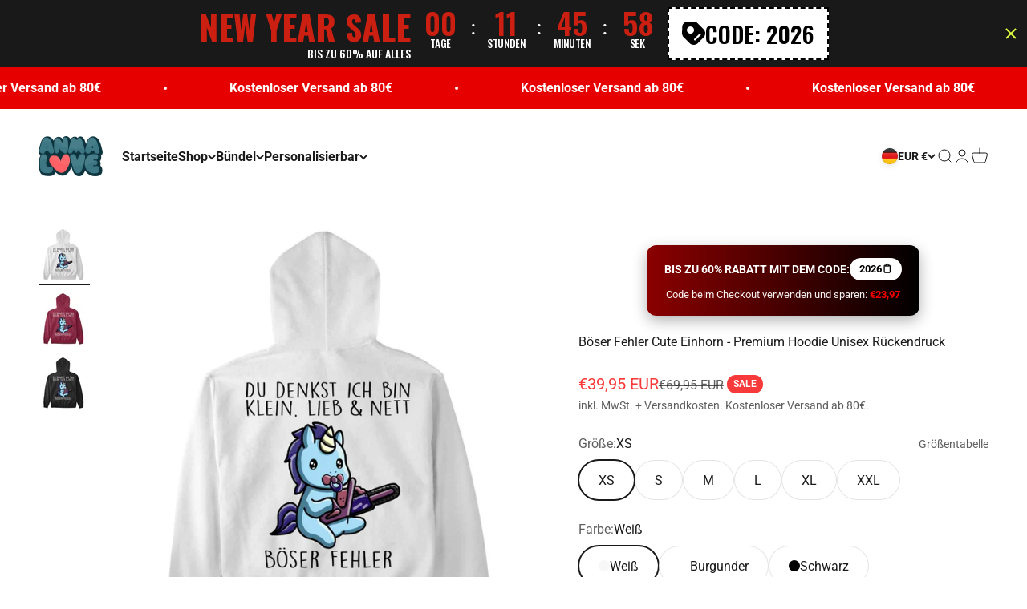

--- FILE ---
content_type: text/html; charset=utf-8
request_url: https://4anmalove.com/products/boser-fehler-cute-einhorn-premium-hoodie-unisex-ruckendruck
body_size: 94164
content:
<!doctype html> <html class="no-js" lang="de" dir="ltr"> <head> <!-- Taboola Pixel Code --> <script type='text/javascript'> window._tfa = window._tfa || []; window._tfa.push({notify: 'event', name: 'page_view', id: 1569677}); !function (t, f, a, x) { if (!document.getElementById(x)) { t.async = 1;t.src = a;t.id=x;f.parentNode.insertBefore(t, f); } }(document.createElement('script'), document.getElementsByTagName('script')[0], '//cdn.taboola.com/libtrc/unip/1569677/tfa.js', 'tb_tfa_script'); </script> <!-- End of Taboola Pixel Code --> <!-- Taboola Pixel Code --> <script> _tfa.push({notify: 'event', name: 'make_purchase', id: 1569677}); </script> <!-- End of Taboola Pixel Code --> <link rel="stylesheet" data-href="https://obscure-escarpment-2240.herokuapp.com/stylesheets/bcpo-front.css"> <script>var bcpo_product={"id":7999348408587,"title":"Böser Fehler Cute Einhorn - Premium Hoodie Unisex Rückendruck","handle":"boser-fehler-cute-einhorn-premium-hoodie-unisex-ruckendruck","description":"\u003cp\u003e\u003cb\u003eDer coolste Hoodie - Böser Fehler Cute Einhorn\u003cbr\u003e\u003c\/b\u003e\u003c\/p\u003e\n\u003cp\u003e\u003cmeta charset=\"utf-8\"\u003e\u003cspan data-mce-fragment=\"1\"\u003eDieses Einhorn ist etwas ganz besonderes.\u003c\/span\u003e\u003cbr data-mce-fragment=\"1\"\u003e\u003cspan data-mce-fragment=\"1\"\u003eAuf dem ersten Blick wirkt es ganz gewöhnlich und normal, jedoch steckt es voller Magie. Mit Diesem Shirt zeigst Du, dass auch in Dir mehr steckt als auf dem ersten Blick zu erkennen ist!\u003c\/span\u003e\u003cbr\u003e\u003c\/p\u003e\n\u003cp\u003e\u003cspan\u003eACHTUNG: Neidische Blicke von anderen garantiert und völlig normal! Sicher Dir jetzt die Shirts von 4Anmalove\u003c\/span\u003e\u003cspan\u003e und sei perfekt ausgestattet für den Alltag!\u003c\/span\u003e\u003c\/p\u003e\n\n\u003cp\u003e\u003cspan\u003e Alle Produkte unseres Unternehmens werden in Deutschland produziert und versendet\u003c\/span\u003e\u003cspan data-mce-fragment=\"1\"\u003e\u003cbr\u003e\u003c\/span\u003e\u003c\/p\u003e\n\n\u003ch6\u003e\u003cspan data-mce-fragment=\"1\"\u003eVersand \u0026amp; Lieferung\u003c\/span\u003e\u003c\/h6\u003e\n\n\u003cp\u003e\u003cstrong\u003eVersandkosten: \u003cbr\u003e\u003c\/strong\u003eDeutschland \u0026amp; Österreich: 4,95€\n\t\u003cbr\u003eRest von Europa: 5,95€\u003cstrong\u003e\u003cbr\u003eVersandkostenfreie Lieferung ab 80€\u003c\/strong\u003e\u003c\/p\u003e\n\n\u003cp\u003e\u003cstrong\u003eLieferzeiten:\u003c\/strong\u003e\n\t\u003cbr\u003e2-5 Werktage\n\t\u003cbr\u003eWir versenden mit DHL und DPD.\u003c\/p\u003e\n\n\u003ch6\u003e\n\t\u003cbr\u003eGrößentabelle\n\t\u003cbr\u003e \u003c\/h6\u003e\n\n\n\u003ctable style=\"border-collapse: collapse; border-spacing: 0;\" class=\"tg\"\u003e\n\u003ctbody\u003e\n\u003ctr\u003e\n\u003cth style=\"font-family: Arial, sans-serif; font-size: 14px; font-weight: normal; padding: 10px 5px; overflow: hidden; word-break: normal; background-color: #dddddd; text-align: center; vertical-align: top; border: 1px solid black;\"\u003e \u003c\/th\u003e\n\u003cth style=\"font-family: Arial, sans-serif; font-size: 14px; font-weight: normal; padding: 10px 5px; overflow: hidden; word-break: normal; background-color: #dddddd; text-align: center; vertical-align: top; border: 1px solid black;\"\u003eXS\u003c\/th\u003e\n\u003cth style=\"font-family: Arial, sans-serif; font-size: 14px; font-weight: normal; padding: 10px 5px; overflow: hidden; word-break: normal; background-color: #dddddd; text-align: center; vertical-align: top; border: 1px solid black;\"\u003eS\u003c\/th\u003e\n\u003cth style=\"font-family: Arial, sans-serif; font-size: 14px; font-weight: normal; padding: 10px 5px; overflow: hidden; word-break: normal; background-color: #dddddd; text-align: center; vertical-align: top; border: 1px solid black;\"\u003eM\u003c\/th\u003e\n\u003cth style=\"font-family: Arial, sans-serif; font-size: 14px; font-weight: normal; padding: 10px 5px; overflow: hidden; word-break: normal; background-color: #dddddd; text-align: center; vertical-align: top; border: 1px solid black;\"\u003eL\u003c\/th\u003e\n\u003cth style=\"font-family: Arial, sans-serif; font-size: 14px; font-weight: normal; padding: 10px 5px; overflow: hidden; word-break: normal; background-color: #dddddd; text-align: center; vertical-align: top; border: 1px solid black;\"\u003eXL\u003c\/th\u003e\n\u003cth style=\"font-family: Arial, sans-serif; font-size: 14px; font-weight: normal; padding: 10px 5px; overflow: hidden; word-break: normal; background-color: #dddddd; text-align: center; vertical-align: top; border: 1px solid black;\"\u003eXXL\u003c\/th\u003e\n\u003c\/tr\u003e\n\u003ctr\u003e\n\u003ctd style=\"font-family: Arial, sans-serif; font-size: 14px; padding: 10px 5px; overflow: hidden; word-break: normal; background-color: #dddddd; text-align: center; vertical-align: top; border: 1px solid black;\"\u003eBreite\u003c\/td\u003e\n\u003ctd style=\"font-family: Arial, sans-serif; font-size: 14px; padding: 10px 5px; overflow: hidden; word-break: normal; text-align: center; vertical-align: top; border: 1px solid black;\"\u003e49\u003c\/td\u003e\n\u003ctd style=\"font-family: Arial, sans-serif; font-size: 14px; padding: 10px 5px; overflow: hidden; word-break: normal; text-align: center; vertical-align: top; border: 1px solid black;\"\u003e51,5\u003c\/td\u003e\n\u003ctd style=\"font-family: Arial, sans-serif; font-size: 14px; padding: 10px 5px; overflow: hidden; word-break: normal; text-align: center; vertical-align: top; border: 1px solid black;\"\u003e54\u003c\/td\u003e\n\u003ctd style=\"font-family: Arial, sans-serif; font-size: 14px; padding: 10px 5px; overflow: hidden; word-break: normal; text-align: center; vertical-align: top; border: 1px solid black;\"\u003e57\u003c\/td\u003e\n\u003ctd style=\"font-family: Arial, sans-serif; font-size: 14px; padding: 10px 5px; overflow: hidden; word-break: normal; text-align: center; vertical-align: top; border: 1px solid black;\"\u003e60\u003c\/td\u003e\n\u003ctd style=\"font-family: Arial, sans-serif; font-size: 14px; padding: 10px 5px; overflow: hidden; word-break: normal; text-align: center; vertical-align: top; border: 1px solid black;\"\u003e63\u003c\/td\u003e\n\u003c\/tr\u003e\n\u003ctr\u003e\n\u003ctd style=\"font-family: Arial, sans-serif; font-size: 14px; padding: 10px 5px; overflow: hidden; word-break: normal; background-color: #dddddd; text-align: center; vertical-align: top; border: 1px solid black;\"\u003eLänge\u003c\/td\u003e\n\u003ctd style=\"font-family: Arial, sans-serif; font-size: 14px; padding: 10px 5px; overflow: hidden; word-break: normal; text-align: center; vertical-align: top; border: 1px solid black;\"\u003e63\u003c\/td\u003e\n\u003ctd style=\"font-family: Arial, sans-serif; font-size: 14px; padding: 10px 5px; overflow: hidden; word-break: normal; text-align: center; vertical-align: top; border: 1px solid black;\"\u003e66\u003c\/td\u003e\n\u003ctd style=\"font-family: Arial, sans-serif; font-size: 14px; padding: 10px 5px; overflow: hidden; word-break: normal; text-align: center; vertical-align: top; border: 1px solid black;\"\u003e70\u003c\/td\u003e\n\u003ctd style=\"font-family: Arial, sans-serif; font-size: 14px; padding: 10px 5px; overflow: hidden; word-break: normal; text-align: center; vertical-align: top; border: 1px solid black;\"\u003e72\u003c\/td\u003e\n\u003ctd style=\"font-family: Arial, sans-serif; font-size: 14px; padding: 10px 5px; overflow: hidden; word-break: normal; text-align: center; vertical-align: top; border: 1px solid black;\"\u003e74\u003c\/td\u003e\n\u003ctd style=\"font-family: Arial, sans-serif; font-size: 14px; padding: 10px 5px; overflow: hidden; word-break: normal; text-align: center; vertical-align: top; border: 1px solid black;\"\u003e76\u003c\/td\u003e\n\u003c\/tr\u003e\n\u003ctr\u003e\n\u003ctd style=\"font-family: Arial, sans-serif; font-size: 14px; padding: 10px 5px; overflow: hidden; word-break: normal; background-color: #dddddd; text-align: center; vertical-align: top; border: 1px solid black;\"\u003eArm-Länge\u003c\/td\u003e\n\u003ctd style=\"font-family: Arial, sans-serif; font-size: 14px; padding: 10px 5px; overflow: hidden; word-break: normal; text-align: center; vertical-align: top; border: 1px solid black;\"\u003e61,5\u003c\/td\u003e\n\u003ctd style=\"font-family: Arial, sans-serif; font-size: 14px; padding: 10px 5px; overflow: hidden; word-break: normal; text-align: center; vertical-align: top; border: 1px solid black;\"\u003e64\u003c\/td\u003e\n\u003ctd style=\"font-family: Arial, sans-serif; font-size: 14px; padding: 10px 5px; overflow: hidden; word-break: normal; text-align: center; vertical-align: top; border: 1px solid black;\"\u003e65,5\u003c\/td\u003e\n\u003ctd style=\"font-family: Arial, sans-serif; font-size: 14px; padding: 10px 5px; overflow: hidden; word-break: normal; text-align: center; vertical-align: top; border: 1px solid black;\"\u003e67\u003c\/td\u003e\n\u003ctd style=\"font-family: Arial, sans-serif; font-size: 14px; padding: 10px 5px; overflow: hidden; word-break: normal; text-align: center; vertical-align: top; border: 1px solid black;\"\u003e68,5\u003c\/td\u003e\n\u003ctd style=\"font-family: Arial, sans-serif; font-size: 14px; padding: 10px 5px; overflow: hidden; word-break: normal; text-align: center; vertical-align: top; border: 1px solid black;\"\u003e70\u003c\/td\u003e\n\u003c\/tr\u003e\n\u003c\/tbody\u003e\n\u003c\/table\u003e\n\u003cp\u003e\u003cstrong\u003e\u003cbr\u003eDie Materialzusammensetzung: \u003c\/strong\u003e\u003cspan\u003e100% Bio-Baumwolle\u003c\/span\u003e\u003c\/p\u003e","published_at":"2022-09-09T14:27:48+02:00","created_at":"2022-09-09T14:05:25+02:00","vendor":"MarketPrint","type":"Hoodie","tags":[],"price":3995,"price_min":3995,"price_max":3995,"available":true,"price_varies":false,"compare_at_price":6995,"compare_at_price_min":6995,"compare_at_price_max":6995,"compare_at_price_varies":false,"variants":[{"id":43608484675851,"title":"XS \/ Weiß","option1":"XS","option2":"Weiß","option3":null,"sku":"V33495Q8","requires_shipping":true,"taxable":true,"featured_image":{"id":40782867202315,"product_id":7999348408587,"position":1,"created_at":"2022-09-09T14:21:03+02:00","updated_at":"2022-09-09T14:21:04+02:00","alt":null,"width":1200,"height":1200,"src":"\/\/4anmalove.com\/cdn\/shop\/products\/PHDBP_0005_BoeserFehlerCuteEinhorn.jpg?v=1662726064","variant_ids":[43608484675851,43608484708619,43608484741387,43608484774155,43608484806923,43608484839691]},"available":true,"name":"Böser Fehler Cute Einhorn - Premium Hoodie Unisex Rückendruck - XS \/ Weiß","public_title":"XS \/ Weiß","options":["XS","Weiß"],"price":3995,"weight":0,"compare_at_price":6995,"inventory_management":null,"barcode":null,"featured_media":{"alt":null,"id":33455498002699,"position":1,"preview_image":{"aspect_ratio":1.0,"height":1200,"width":1200,"src":"\/\/4anmalove.com\/cdn\/shop\/products\/PHDBP_0005_BoeserFehlerCuteEinhorn.jpg?v=1662726064"}},"requires_selling_plan":false,"selling_plan_allocations":[]},{"id":43608484282635,"title":"XS \/ Burgunder","option1":"XS","option2":"Burgunder","option3":null,"sku":"OHXHIB8V","requires_shipping":true,"taxable":true,"featured_image":{"id":40782867267851,"product_id":7999348408587,"position":2,"created_at":"2022-09-09T14:21:03+02:00","updated_at":"2022-09-09T14:21:04+02:00","alt":null,"width":1200,"height":1200,"src":"\/\/4anmalove.com\/cdn\/shop\/products\/PHDBP_0039_BoeserFehlerCuteEinhorn1Kopie.jpg?v=1662726064","variant_ids":[43608484282635,43608484315403,43608484348171,43608484380939,43608484413707,43608484446475]},"available":true,"name":"Böser Fehler Cute Einhorn - Premium Hoodie Unisex Rückendruck - XS \/ Burgunder","public_title":"XS \/ Burgunder","options":["XS","Burgunder"],"price":3995,"weight":0,"compare_at_price":6995,"inventory_management":null,"barcode":null,"featured_media":{"alt":null,"id":33455498035467,"position":2,"preview_image":{"aspect_ratio":1.0,"height":1200,"width":1200,"src":"\/\/4anmalove.com\/cdn\/shop\/products\/PHDBP_0039_BoeserFehlerCuteEinhorn1Kopie.jpg?v=1662726064"}},"requires_selling_plan":false,"selling_plan_allocations":[]},{"id":43608484479243,"title":"XS \/ Schwarz","option1":"XS","option2":"Schwarz","option3":null,"sku":"OV26X7K7","requires_shipping":true,"taxable":true,"featured_image":{"id":40782867235083,"product_id":7999348408587,"position":3,"created_at":"2022-09-09T14:21:03+02:00","updated_at":"2022-09-09T14:21:04+02:00","alt":null,"width":1200,"height":1200,"src":"\/\/4anmalove.com\/cdn\/shop\/products\/PHDBP_0022_BoeserFehlerCuteEinhorn1.jpg?v=1662726064","variant_ids":[43608484479243,43608484512011,43608484544779,43608484577547,43608484610315,43608484643083]},"available":true,"name":"Böser Fehler Cute Einhorn - Premium Hoodie Unisex Rückendruck - XS \/ Schwarz","public_title":"XS \/ Schwarz","options":["XS","Schwarz"],"price":3995,"weight":0,"compare_at_price":6995,"inventory_management":null,"barcode":null,"featured_media":{"alt":null,"id":33455498068235,"position":3,"preview_image":{"aspect_ratio":1.0,"height":1200,"width":1200,"src":"\/\/4anmalove.com\/cdn\/shop\/products\/PHDBP_0022_BoeserFehlerCuteEinhorn1.jpg?v=1662726064"}},"requires_selling_plan":false,"selling_plan_allocations":[]},{"id":43608484708619,"title":"S \/ Weiß","option1":"S","option2":"Weiß","option3":null,"sku":"3P8QZZ91","requires_shipping":true,"taxable":true,"featured_image":{"id":40782867202315,"product_id":7999348408587,"position":1,"created_at":"2022-09-09T14:21:03+02:00","updated_at":"2022-09-09T14:21:04+02:00","alt":null,"width":1200,"height":1200,"src":"\/\/4anmalove.com\/cdn\/shop\/products\/PHDBP_0005_BoeserFehlerCuteEinhorn.jpg?v=1662726064","variant_ids":[43608484675851,43608484708619,43608484741387,43608484774155,43608484806923,43608484839691]},"available":true,"name":"Böser Fehler Cute Einhorn - Premium Hoodie Unisex Rückendruck - S \/ Weiß","public_title":"S \/ Weiß","options":["S","Weiß"],"price":3995,"weight":0,"compare_at_price":6995,"inventory_management":null,"barcode":null,"featured_media":{"alt":null,"id":33455498002699,"position":1,"preview_image":{"aspect_ratio":1.0,"height":1200,"width":1200,"src":"\/\/4anmalove.com\/cdn\/shop\/products\/PHDBP_0005_BoeserFehlerCuteEinhorn.jpg?v=1662726064"}},"requires_selling_plan":false,"selling_plan_allocations":[]},{"id":43608484315403,"title":"S \/ Burgunder","option1":"S","option2":"Burgunder","option3":null,"sku":"A648OJZ5","requires_shipping":true,"taxable":true,"featured_image":{"id":40782867267851,"product_id":7999348408587,"position":2,"created_at":"2022-09-09T14:21:03+02:00","updated_at":"2022-09-09T14:21:04+02:00","alt":null,"width":1200,"height":1200,"src":"\/\/4anmalove.com\/cdn\/shop\/products\/PHDBP_0039_BoeserFehlerCuteEinhorn1Kopie.jpg?v=1662726064","variant_ids":[43608484282635,43608484315403,43608484348171,43608484380939,43608484413707,43608484446475]},"available":true,"name":"Böser Fehler Cute Einhorn - Premium Hoodie Unisex Rückendruck - S \/ Burgunder","public_title":"S \/ Burgunder","options":["S","Burgunder"],"price":3995,"weight":0,"compare_at_price":6995,"inventory_management":null,"barcode":null,"featured_media":{"alt":null,"id":33455498035467,"position":2,"preview_image":{"aspect_ratio":1.0,"height":1200,"width":1200,"src":"\/\/4anmalove.com\/cdn\/shop\/products\/PHDBP_0039_BoeserFehlerCuteEinhorn1Kopie.jpg?v=1662726064"}},"requires_selling_plan":false,"selling_plan_allocations":[]},{"id":43608484512011,"title":"S \/ Schwarz","option1":"S","option2":"Schwarz","option3":null,"sku":"47FGX5C4","requires_shipping":true,"taxable":true,"featured_image":{"id":40782867235083,"product_id":7999348408587,"position":3,"created_at":"2022-09-09T14:21:03+02:00","updated_at":"2022-09-09T14:21:04+02:00","alt":null,"width":1200,"height":1200,"src":"\/\/4anmalove.com\/cdn\/shop\/products\/PHDBP_0022_BoeserFehlerCuteEinhorn1.jpg?v=1662726064","variant_ids":[43608484479243,43608484512011,43608484544779,43608484577547,43608484610315,43608484643083]},"available":true,"name":"Böser Fehler Cute Einhorn - Premium Hoodie Unisex Rückendruck - S \/ Schwarz","public_title":"S \/ Schwarz","options":["S","Schwarz"],"price":3995,"weight":0,"compare_at_price":6995,"inventory_management":null,"barcode":null,"featured_media":{"alt":null,"id":33455498068235,"position":3,"preview_image":{"aspect_ratio":1.0,"height":1200,"width":1200,"src":"\/\/4anmalove.com\/cdn\/shop\/products\/PHDBP_0022_BoeserFehlerCuteEinhorn1.jpg?v=1662726064"}},"requires_selling_plan":false,"selling_plan_allocations":[]},{"id":43608484741387,"title":"M \/ Weiß","option1":"M","option2":"Weiß","option3":null,"sku":"57617SH3","requires_shipping":true,"taxable":true,"featured_image":{"id":40782867202315,"product_id":7999348408587,"position":1,"created_at":"2022-09-09T14:21:03+02:00","updated_at":"2022-09-09T14:21:04+02:00","alt":null,"width":1200,"height":1200,"src":"\/\/4anmalove.com\/cdn\/shop\/products\/PHDBP_0005_BoeserFehlerCuteEinhorn.jpg?v=1662726064","variant_ids":[43608484675851,43608484708619,43608484741387,43608484774155,43608484806923,43608484839691]},"available":true,"name":"Böser Fehler Cute Einhorn - Premium Hoodie Unisex Rückendruck - M \/ Weiß","public_title":"M \/ Weiß","options":["M","Weiß"],"price":3995,"weight":0,"compare_at_price":6995,"inventory_management":null,"barcode":null,"featured_media":{"alt":null,"id":33455498002699,"position":1,"preview_image":{"aspect_ratio":1.0,"height":1200,"width":1200,"src":"\/\/4anmalove.com\/cdn\/shop\/products\/PHDBP_0005_BoeserFehlerCuteEinhorn.jpg?v=1662726064"}},"requires_selling_plan":false,"selling_plan_allocations":[]},{"id":43608484348171,"title":"M \/ Burgunder","option1":"M","option2":"Burgunder","option3":null,"sku":"48RTX58O","requires_shipping":true,"taxable":true,"featured_image":{"id":40782867267851,"product_id":7999348408587,"position":2,"created_at":"2022-09-09T14:21:03+02:00","updated_at":"2022-09-09T14:21:04+02:00","alt":null,"width":1200,"height":1200,"src":"\/\/4anmalove.com\/cdn\/shop\/products\/PHDBP_0039_BoeserFehlerCuteEinhorn1Kopie.jpg?v=1662726064","variant_ids":[43608484282635,43608484315403,43608484348171,43608484380939,43608484413707,43608484446475]},"available":true,"name":"Böser Fehler Cute Einhorn - Premium Hoodie Unisex Rückendruck - M \/ Burgunder","public_title":"M \/ Burgunder","options":["M","Burgunder"],"price":3995,"weight":0,"compare_at_price":6995,"inventory_management":null,"barcode":null,"featured_media":{"alt":null,"id":33455498035467,"position":2,"preview_image":{"aspect_ratio":1.0,"height":1200,"width":1200,"src":"\/\/4anmalove.com\/cdn\/shop\/products\/PHDBP_0039_BoeserFehlerCuteEinhorn1Kopie.jpg?v=1662726064"}},"requires_selling_plan":false,"selling_plan_allocations":[]},{"id":43608484544779,"title":"M \/ Schwarz","option1":"M","option2":"Schwarz","option3":null,"sku":"N53582XI","requires_shipping":true,"taxable":true,"featured_image":{"id":40782867235083,"product_id":7999348408587,"position":3,"created_at":"2022-09-09T14:21:03+02:00","updated_at":"2022-09-09T14:21:04+02:00","alt":null,"width":1200,"height":1200,"src":"\/\/4anmalove.com\/cdn\/shop\/products\/PHDBP_0022_BoeserFehlerCuteEinhorn1.jpg?v=1662726064","variant_ids":[43608484479243,43608484512011,43608484544779,43608484577547,43608484610315,43608484643083]},"available":true,"name":"Böser Fehler Cute Einhorn - Premium Hoodie Unisex Rückendruck - M \/ Schwarz","public_title":"M \/ Schwarz","options":["M","Schwarz"],"price":3995,"weight":0,"compare_at_price":6995,"inventory_management":null,"barcode":null,"featured_media":{"alt":null,"id":33455498068235,"position":3,"preview_image":{"aspect_ratio":1.0,"height":1200,"width":1200,"src":"\/\/4anmalove.com\/cdn\/shop\/products\/PHDBP_0022_BoeserFehlerCuteEinhorn1.jpg?v=1662726064"}},"requires_selling_plan":false,"selling_plan_allocations":[]},{"id":43608484774155,"title":"L \/ Weiß","option1":"L","option2":"Weiß","option3":null,"sku":"CON2VNAO","requires_shipping":true,"taxable":true,"featured_image":{"id":40782867202315,"product_id":7999348408587,"position":1,"created_at":"2022-09-09T14:21:03+02:00","updated_at":"2022-09-09T14:21:04+02:00","alt":null,"width":1200,"height":1200,"src":"\/\/4anmalove.com\/cdn\/shop\/products\/PHDBP_0005_BoeserFehlerCuteEinhorn.jpg?v=1662726064","variant_ids":[43608484675851,43608484708619,43608484741387,43608484774155,43608484806923,43608484839691]},"available":true,"name":"Böser Fehler Cute Einhorn - Premium Hoodie Unisex Rückendruck - L \/ Weiß","public_title":"L \/ Weiß","options":["L","Weiß"],"price":3995,"weight":0,"compare_at_price":6995,"inventory_management":null,"barcode":null,"featured_media":{"alt":null,"id":33455498002699,"position":1,"preview_image":{"aspect_ratio":1.0,"height":1200,"width":1200,"src":"\/\/4anmalove.com\/cdn\/shop\/products\/PHDBP_0005_BoeserFehlerCuteEinhorn.jpg?v=1662726064"}},"requires_selling_plan":false,"selling_plan_allocations":[]},{"id":43608484380939,"title":"L \/ Burgunder","option1":"L","option2":"Burgunder","option3":null,"sku":"U8C8H812","requires_shipping":true,"taxable":true,"featured_image":{"id":40782867267851,"product_id":7999348408587,"position":2,"created_at":"2022-09-09T14:21:03+02:00","updated_at":"2022-09-09T14:21:04+02:00","alt":null,"width":1200,"height":1200,"src":"\/\/4anmalove.com\/cdn\/shop\/products\/PHDBP_0039_BoeserFehlerCuteEinhorn1Kopie.jpg?v=1662726064","variant_ids":[43608484282635,43608484315403,43608484348171,43608484380939,43608484413707,43608484446475]},"available":true,"name":"Böser Fehler Cute Einhorn - Premium Hoodie Unisex Rückendruck - L \/ Burgunder","public_title":"L \/ Burgunder","options":["L","Burgunder"],"price":3995,"weight":0,"compare_at_price":6995,"inventory_management":null,"barcode":null,"featured_media":{"alt":null,"id":33455498035467,"position":2,"preview_image":{"aspect_ratio":1.0,"height":1200,"width":1200,"src":"\/\/4anmalove.com\/cdn\/shop\/products\/PHDBP_0039_BoeserFehlerCuteEinhorn1Kopie.jpg?v=1662726064"}},"requires_selling_plan":false,"selling_plan_allocations":[]},{"id":43608484577547,"title":"L \/ Schwarz","option1":"L","option2":"Schwarz","option3":null,"sku":"WD8FZ8WK","requires_shipping":true,"taxable":true,"featured_image":{"id":40782867235083,"product_id":7999348408587,"position":3,"created_at":"2022-09-09T14:21:03+02:00","updated_at":"2022-09-09T14:21:04+02:00","alt":null,"width":1200,"height":1200,"src":"\/\/4anmalove.com\/cdn\/shop\/products\/PHDBP_0022_BoeserFehlerCuteEinhorn1.jpg?v=1662726064","variant_ids":[43608484479243,43608484512011,43608484544779,43608484577547,43608484610315,43608484643083]},"available":true,"name":"Böser Fehler Cute Einhorn - Premium Hoodie Unisex Rückendruck - L \/ Schwarz","public_title":"L \/ Schwarz","options":["L","Schwarz"],"price":3995,"weight":0,"compare_at_price":6995,"inventory_management":null,"barcode":null,"featured_media":{"alt":null,"id":33455498068235,"position":3,"preview_image":{"aspect_ratio":1.0,"height":1200,"width":1200,"src":"\/\/4anmalove.com\/cdn\/shop\/products\/PHDBP_0022_BoeserFehlerCuteEinhorn1.jpg?v=1662726064"}},"requires_selling_plan":false,"selling_plan_allocations":[]},{"id":43608484806923,"title":"XL \/ Weiß","option1":"XL","option2":"Weiß","option3":null,"sku":"T943T4I8","requires_shipping":true,"taxable":true,"featured_image":{"id":40782867202315,"product_id":7999348408587,"position":1,"created_at":"2022-09-09T14:21:03+02:00","updated_at":"2022-09-09T14:21:04+02:00","alt":null,"width":1200,"height":1200,"src":"\/\/4anmalove.com\/cdn\/shop\/products\/PHDBP_0005_BoeserFehlerCuteEinhorn.jpg?v=1662726064","variant_ids":[43608484675851,43608484708619,43608484741387,43608484774155,43608484806923,43608484839691]},"available":true,"name":"Böser Fehler Cute Einhorn - Premium Hoodie Unisex Rückendruck - XL \/ Weiß","public_title":"XL \/ Weiß","options":["XL","Weiß"],"price":3995,"weight":0,"compare_at_price":6995,"inventory_management":null,"barcode":null,"featured_media":{"alt":null,"id":33455498002699,"position":1,"preview_image":{"aspect_ratio":1.0,"height":1200,"width":1200,"src":"\/\/4anmalove.com\/cdn\/shop\/products\/PHDBP_0005_BoeserFehlerCuteEinhorn.jpg?v=1662726064"}},"requires_selling_plan":false,"selling_plan_allocations":[]},{"id":43608484413707,"title":"XL \/ Burgunder","option1":"XL","option2":"Burgunder","option3":null,"sku":"F65MC8C1","requires_shipping":true,"taxable":true,"featured_image":{"id":40782867267851,"product_id":7999348408587,"position":2,"created_at":"2022-09-09T14:21:03+02:00","updated_at":"2022-09-09T14:21:04+02:00","alt":null,"width":1200,"height":1200,"src":"\/\/4anmalove.com\/cdn\/shop\/products\/PHDBP_0039_BoeserFehlerCuteEinhorn1Kopie.jpg?v=1662726064","variant_ids":[43608484282635,43608484315403,43608484348171,43608484380939,43608484413707,43608484446475]},"available":true,"name":"Böser Fehler Cute Einhorn - Premium Hoodie Unisex Rückendruck - XL \/ Burgunder","public_title":"XL \/ Burgunder","options":["XL","Burgunder"],"price":3995,"weight":0,"compare_at_price":6995,"inventory_management":null,"barcode":null,"featured_media":{"alt":null,"id":33455498035467,"position":2,"preview_image":{"aspect_ratio":1.0,"height":1200,"width":1200,"src":"\/\/4anmalove.com\/cdn\/shop\/products\/PHDBP_0039_BoeserFehlerCuteEinhorn1Kopie.jpg?v=1662726064"}},"requires_selling_plan":false,"selling_plan_allocations":[]},{"id":43608484610315,"title":"XL \/ Schwarz","option1":"XL","option2":"Schwarz","option3":null,"sku":"D8P4NVL2","requires_shipping":true,"taxable":true,"featured_image":{"id":40782867235083,"product_id":7999348408587,"position":3,"created_at":"2022-09-09T14:21:03+02:00","updated_at":"2022-09-09T14:21:04+02:00","alt":null,"width":1200,"height":1200,"src":"\/\/4anmalove.com\/cdn\/shop\/products\/PHDBP_0022_BoeserFehlerCuteEinhorn1.jpg?v=1662726064","variant_ids":[43608484479243,43608484512011,43608484544779,43608484577547,43608484610315,43608484643083]},"available":true,"name":"Böser Fehler Cute Einhorn - Premium Hoodie Unisex Rückendruck - XL \/ Schwarz","public_title":"XL \/ Schwarz","options":["XL","Schwarz"],"price":3995,"weight":0,"compare_at_price":6995,"inventory_management":null,"barcode":null,"featured_media":{"alt":null,"id":33455498068235,"position":3,"preview_image":{"aspect_ratio":1.0,"height":1200,"width":1200,"src":"\/\/4anmalove.com\/cdn\/shop\/products\/PHDBP_0022_BoeserFehlerCuteEinhorn1.jpg?v=1662726064"}},"requires_selling_plan":false,"selling_plan_allocations":[]},{"id":43608484839691,"title":"XXL \/ Weiß","option1":"XXL","option2":"Weiß","option3":null,"sku":"7739IW5A","requires_shipping":true,"taxable":true,"featured_image":{"id":40782867202315,"product_id":7999348408587,"position":1,"created_at":"2022-09-09T14:21:03+02:00","updated_at":"2022-09-09T14:21:04+02:00","alt":null,"width":1200,"height":1200,"src":"\/\/4anmalove.com\/cdn\/shop\/products\/PHDBP_0005_BoeserFehlerCuteEinhorn.jpg?v=1662726064","variant_ids":[43608484675851,43608484708619,43608484741387,43608484774155,43608484806923,43608484839691]},"available":true,"name":"Böser Fehler Cute Einhorn - Premium Hoodie Unisex Rückendruck - XXL \/ Weiß","public_title":"XXL \/ Weiß","options":["XXL","Weiß"],"price":3995,"weight":0,"compare_at_price":6995,"inventory_management":null,"barcode":null,"featured_media":{"alt":null,"id":33455498002699,"position":1,"preview_image":{"aspect_ratio":1.0,"height":1200,"width":1200,"src":"\/\/4anmalove.com\/cdn\/shop\/products\/PHDBP_0005_BoeserFehlerCuteEinhorn.jpg?v=1662726064"}},"requires_selling_plan":false,"selling_plan_allocations":[]},{"id":43608484446475,"title":"XXL \/ Burgunder","option1":"XXL","option2":"Burgunder","option3":null,"sku":"T72L7LC5","requires_shipping":true,"taxable":true,"featured_image":{"id":40782867267851,"product_id":7999348408587,"position":2,"created_at":"2022-09-09T14:21:03+02:00","updated_at":"2022-09-09T14:21:04+02:00","alt":null,"width":1200,"height":1200,"src":"\/\/4anmalove.com\/cdn\/shop\/products\/PHDBP_0039_BoeserFehlerCuteEinhorn1Kopie.jpg?v=1662726064","variant_ids":[43608484282635,43608484315403,43608484348171,43608484380939,43608484413707,43608484446475]},"available":true,"name":"Böser Fehler Cute Einhorn - Premium Hoodie Unisex Rückendruck - XXL \/ Burgunder","public_title":"XXL \/ Burgunder","options":["XXL","Burgunder"],"price":3995,"weight":0,"compare_at_price":6995,"inventory_management":null,"barcode":null,"featured_media":{"alt":null,"id":33455498035467,"position":2,"preview_image":{"aspect_ratio":1.0,"height":1200,"width":1200,"src":"\/\/4anmalove.com\/cdn\/shop\/products\/PHDBP_0039_BoeserFehlerCuteEinhorn1Kopie.jpg?v=1662726064"}},"requires_selling_plan":false,"selling_plan_allocations":[]},{"id":43608484643083,"title":"XXL \/ Schwarz","option1":"XXL","option2":"Schwarz","option3":null,"sku":"58J33217","requires_shipping":true,"taxable":true,"featured_image":{"id":40782867235083,"product_id":7999348408587,"position":3,"created_at":"2022-09-09T14:21:03+02:00","updated_at":"2022-09-09T14:21:04+02:00","alt":null,"width":1200,"height":1200,"src":"\/\/4anmalove.com\/cdn\/shop\/products\/PHDBP_0022_BoeserFehlerCuteEinhorn1.jpg?v=1662726064","variant_ids":[43608484479243,43608484512011,43608484544779,43608484577547,43608484610315,43608484643083]},"available":true,"name":"Böser Fehler Cute Einhorn - Premium Hoodie Unisex Rückendruck - XXL \/ Schwarz","public_title":"XXL \/ Schwarz","options":["XXL","Schwarz"],"price":3995,"weight":0,"compare_at_price":6995,"inventory_management":null,"barcode":null,"featured_media":{"alt":null,"id":33455498068235,"position":3,"preview_image":{"aspect_ratio":1.0,"height":1200,"width":1200,"src":"\/\/4anmalove.com\/cdn\/shop\/products\/PHDBP_0022_BoeserFehlerCuteEinhorn1.jpg?v=1662726064"}},"requires_selling_plan":false,"selling_plan_allocations":[]}],"images":["\/\/4anmalove.com\/cdn\/shop\/products\/PHDBP_0005_BoeserFehlerCuteEinhorn.jpg?v=1662726064","\/\/4anmalove.com\/cdn\/shop\/products\/PHDBP_0039_BoeserFehlerCuteEinhorn1Kopie.jpg?v=1662726064","\/\/4anmalove.com\/cdn\/shop\/products\/PHDBP_0022_BoeserFehlerCuteEinhorn1.jpg?v=1662726064"],"featured_image":"\/\/4anmalove.com\/cdn\/shop\/products\/PHDBP_0005_BoeserFehlerCuteEinhorn.jpg?v=1662726064","options":["Größe","Farbe"],"media":[{"alt":null,"id":33455498002699,"position":1,"preview_image":{"aspect_ratio":1.0,"height":1200,"width":1200,"src":"\/\/4anmalove.com\/cdn\/shop\/products\/PHDBP_0005_BoeserFehlerCuteEinhorn.jpg?v=1662726064"},"aspect_ratio":1.0,"height":1200,"media_type":"image","src":"\/\/4anmalove.com\/cdn\/shop\/products\/PHDBP_0005_BoeserFehlerCuteEinhorn.jpg?v=1662726064","width":1200},{"alt":null,"id":33455498035467,"position":2,"preview_image":{"aspect_ratio":1.0,"height":1200,"width":1200,"src":"\/\/4anmalove.com\/cdn\/shop\/products\/PHDBP_0039_BoeserFehlerCuteEinhorn1Kopie.jpg?v=1662726064"},"aspect_ratio":1.0,"height":1200,"media_type":"image","src":"\/\/4anmalove.com\/cdn\/shop\/products\/PHDBP_0039_BoeserFehlerCuteEinhorn1Kopie.jpg?v=1662726064","width":1200},{"alt":null,"id":33455498068235,"position":3,"preview_image":{"aspect_ratio":1.0,"height":1200,"width":1200,"src":"\/\/4anmalove.com\/cdn\/shop\/products\/PHDBP_0022_BoeserFehlerCuteEinhorn1.jpg?v=1662726064"},"aspect_ratio":1.0,"height":1200,"media_type":"image","src":"\/\/4anmalove.com\/cdn\/shop\/products\/PHDBP_0022_BoeserFehlerCuteEinhorn1.jpg?v=1662726064","width":1200}],"requires_selling_plan":false,"selling_plan_groups":[],"content":"\u003cp\u003e\u003cb\u003eDer coolste Hoodie - Böser Fehler Cute Einhorn\u003cbr\u003e\u003c\/b\u003e\u003c\/p\u003e\n\u003cp\u003e\u003cmeta charset=\"utf-8\"\u003e\u003cspan data-mce-fragment=\"1\"\u003eDieses Einhorn ist etwas ganz besonderes.\u003c\/span\u003e\u003cbr data-mce-fragment=\"1\"\u003e\u003cspan data-mce-fragment=\"1\"\u003eAuf dem ersten Blick wirkt es ganz gewöhnlich und normal, jedoch steckt es voller Magie. Mit Diesem Shirt zeigst Du, dass auch in Dir mehr steckt als auf dem ersten Blick zu erkennen ist!\u003c\/span\u003e\u003cbr\u003e\u003c\/p\u003e\n\u003cp\u003e\u003cspan\u003eACHTUNG: Neidische Blicke von anderen garantiert und völlig normal! Sicher Dir jetzt die Shirts von 4Anmalove\u003c\/span\u003e\u003cspan\u003e und sei perfekt ausgestattet für den Alltag!\u003c\/span\u003e\u003c\/p\u003e\n\n\u003cp\u003e\u003cspan\u003e Alle Produkte unseres Unternehmens werden in Deutschland produziert und versendet\u003c\/span\u003e\u003cspan data-mce-fragment=\"1\"\u003e\u003cbr\u003e\u003c\/span\u003e\u003c\/p\u003e\n\n\u003ch6\u003e\u003cspan data-mce-fragment=\"1\"\u003eVersand \u0026amp; Lieferung\u003c\/span\u003e\u003c\/h6\u003e\n\n\u003cp\u003e\u003cstrong\u003eVersandkosten: \u003cbr\u003e\u003c\/strong\u003eDeutschland \u0026amp; Österreich: 4,95€\n\t\u003cbr\u003eRest von Europa: 5,95€\u003cstrong\u003e\u003cbr\u003eVersandkostenfreie Lieferung ab 80€\u003c\/strong\u003e\u003c\/p\u003e\n\n\u003cp\u003e\u003cstrong\u003eLieferzeiten:\u003c\/strong\u003e\n\t\u003cbr\u003e2-5 Werktage\n\t\u003cbr\u003eWir versenden mit DHL und DPD.\u003c\/p\u003e\n\n\u003ch6\u003e\n\t\u003cbr\u003eGrößentabelle\n\t\u003cbr\u003e \u003c\/h6\u003e\n\n\n\u003ctable style=\"border-collapse: collapse; border-spacing: 0;\" class=\"tg\"\u003e\n\u003ctbody\u003e\n\u003ctr\u003e\n\u003cth style=\"font-family: Arial, sans-serif; font-size: 14px; font-weight: normal; padding: 10px 5px; overflow: hidden; word-break: normal; background-color: #dddddd; text-align: center; vertical-align: top; border: 1px solid black;\"\u003e \u003c\/th\u003e\n\u003cth style=\"font-family: Arial, sans-serif; font-size: 14px; font-weight: normal; padding: 10px 5px; overflow: hidden; word-break: normal; background-color: #dddddd; text-align: center; vertical-align: top; border: 1px solid black;\"\u003eXS\u003c\/th\u003e\n\u003cth style=\"font-family: Arial, sans-serif; font-size: 14px; font-weight: normal; padding: 10px 5px; overflow: hidden; word-break: normal; background-color: #dddddd; text-align: center; vertical-align: top; border: 1px solid black;\"\u003eS\u003c\/th\u003e\n\u003cth style=\"font-family: Arial, sans-serif; font-size: 14px; font-weight: normal; padding: 10px 5px; overflow: hidden; word-break: normal; background-color: #dddddd; text-align: center; vertical-align: top; border: 1px solid black;\"\u003eM\u003c\/th\u003e\n\u003cth style=\"font-family: Arial, sans-serif; font-size: 14px; font-weight: normal; padding: 10px 5px; overflow: hidden; word-break: normal; background-color: #dddddd; text-align: center; vertical-align: top; border: 1px solid black;\"\u003eL\u003c\/th\u003e\n\u003cth style=\"font-family: Arial, sans-serif; font-size: 14px; font-weight: normal; padding: 10px 5px; overflow: hidden; word-break: normal; background-color: #dddddd; text-align: center; vertical-align: top; border: 1px solid black;\"\u003eXL\u003c\/th\u003e\n\u003cth style=\"font-family: Arial, sans-serif; font-size: 14px; font-weight: normal; padding: 10px 5px; overflow: hidden; word-break: normal; background-color: #dddddd; text-align: center; vertical-align: top; border: 1px solid black;\"\u003eXXL\u003c\/th\u003e\n\u003c\/tr\u003e\n\u003ctr\u003e\n\u003ctd style=\"font-family: Arial, sans-serif; font-size: 14px; padding: 10px 5px; overflow: hidden; word-break: normal; background-color: #dddddd; text-align: center; vertical-align: top; border: 1px solid black;\"\u003eBreite\u003c\/td\u003e\n\u003ctd style=\"font-family: Arial, sans-serif; font-size: 14px; padding: 10px 5px; overflow: hidden; word-break: normal; text-align: center; vertical-align: top; border: 1px solid black;\"\u003e49\u003c\/td\u003e\n\u003ctd style=\"font-family: Arial, sans-serif; font-size: 14px; padding: 10px 5px; overflow: hidden; word-break: normal; text-align: center; vertical-align: top; border: 1px solid black;\"\u003e51,5\u003c\/td\u003e\n\u003ctd style=\"font-family: Arial, sans-serif; font-size: 14px; padding: 10px 5px; overflow: hidden; word-break: normal; text-align: center; vertical-align: top; border: 1px solid black;\"\u003e54\u003c\/td\u003e\n\u003ctd style=\"font-family: Arial, sans-serif; font-size: 14px; padding: 10px 5px; overflow: hidden; word-break: normal; text-align: center; vertical-align: top; border: 1px solid black;\"\u003e57\u003c\/td\u003e\n\u003ctd style=\"font-family: Arial, sans-serif; font-size: 14px; padding: 10px 5px; overflow: hidden; word-break: normal; text-align: center; vertical-align: top; border: 1px solid black;\"\u003e60\u003c\/td\u003e\n\u003ctd style=\"font-family: Arial, sans-serif; font-size: 14px; padding: 10px 5px; overflow: hidden; word-break: normal; text-align: center; vertical-align: top; border: 1px solid black;\"\u003e63\u003c\/td\u003e\n\u003c\/tr\u003e\n\u003ctr\u003e\n\u003ctd style=\"font-family: Arial, sans-serif; font-size: 14px; padding: 10px 5px; overflow: hidden; word-break: normal; background-color: #dddddd; text-align: center; vertical-align: top; border: 1px solid black;\"\u003eLänge\u003c\/td\u003e\n\u003ctd style=\"font-family: Arial, sans-serif; font-size: 14px; padding: 10px 5px; overflow: hidden; word-break: normal; text-align: center; vertical-align: top; border: 1px solid black;\"\u003e63\u003c\/td\u003e\n\u003ctd style=\"font-family: Arial, sans-serif; font-size: 14px; padding: 10px 5px; overflow: hidden; word-break: normal; text-align: center; vertical-align: top; border: 1px solid black;\"\u003e66\u003c\/td\u003e\n\u003ctd style=\"font-family: Arial, sans-serif; font-size: 14px; padding: 10px 5px; overflow: hidden; word-break: normal; text-align: center; vertical-align: top; border: 1px solid black;\"\u003e70\u003c\/td\u003e\n\u003ctd style=\"font-family: Arial, sans-serif; font-size: 14px; padding: 10px 5px; overflow: hidden; word-break: normal; text-align: center; vertical-align: top; border: 1px solid black;\"\u003e72\u003c\/td\u003e\n\u003ctd style=\"font-family: Arial, sans-serif; font-size: 14px; padding: 10px 5px; overflow: hidden; word-break: normal; text-align: center; vertical-align: top; border: 1px solid black;\"\u003e74\u003c\/td\u003e\n\u003ctd style=\"font-family: Arial, sans-serif; font-size: 14px; padding: 10px 5px; overflow: hidden; word-break: normal; text-align: center; vertical-align: top; border: 1px solid black;\"\u003e76\u003c\/td\u003e\n\u003c\/tr\u003e\n\u003ctr\u003e\n\u003ctd style=\"font-family: Arial, sans-serif; font-size: 14px; padding: 10px 5px; overflow: hidden; word-break: normal; background-color: #dddddd; text-align: center; vertical-align: top; border: 1px solid black;\"\u003eArm-Länge\u003c\/td\u003e\n\u003ctd style=\"font-family: Arial, sans-serif; font-size: 14px; padding: 10px 5px; overflow: hidden; word-break: normal; text-align: center; vertical-align: top; border: 1px solid black;\"\u003e61,5\u003c\/td\u003e\n\u003ctd style=\"font-family: Arial, sans-serif; font-size: 14px; padding: 10px 5px; overflow: hidden; word-break: normal; text-align: center; vertical-align: top; border: 1px solid black;\"\u003e64\u003c\/td\u003e\n\u003ctd style=\"font-family: Arial, sans-serif; font-size: 14px; padding: 10px 5px; overflow: hidden; word-break: normal; text-align: center; vertical-align: top; border: 1px solid black;\"\u003e65,5\u003c\/td\u003e\n\u003ctd style=\"font-family: Arial, sans-serif; font-size: 14px; padding: 10px 5px; overflow: hidden; word-break: normal; text-align: center; vertical-align: top; border: 1px solid black;\"\u003e67\u003c\/td\u003e\n\u003ctd style=\"font-family: Arial, sans-serif; font-size: 14px; padding: 10px 5px; overflow: hidden; word-break: normal; text-align: center; vertical-align: top; border: 1px solid black;\"\u003e68,5\u003c\/td\u003e\n\u003ctd style=\"font-family: Arial, sans-serif; font-size: 14px; padding: 10px 5px; overflow: hidden; word-break: normal; text-align: center; vertical-align: top; border: 1px solid black;\"\u003e70\u003c\/td\u003e\n\u003c\/tr\u003e\n\u003c\/tbody\u003e\n\u003c\/table\u003e\n\u003cp\u003e\u003cstrong\u003e\u003cbr\u003eDie Materialzusammensetzung: \u003c\/strong\u003e\u003cspan\u003e100% Bio-Baumwolle\u003c\/span\u003e\u003c\/p\u003e"};  var bcpo_settings={"shop_currency":"EUR","money_format2":"€{{amount_with_comma_separator}} EUR","money_format_without_currency":"€{{amount_with_comma_separator}}"};var inventory_quantity = [];inventory_quantity.push(0);inventory_quantity.push(-1);inventory_quantity.push(-1);inventory_quantity.push(0);inventory_quantity.push(-1);inventory_quantity.push(-1);inventory_quantity.push(-2);inventory_quantity.push(-1);inventory_quantity.push(-5);inventory_quantity.push(-2);inventory_quantity.push(-1);inventory_quantity.push(-1);inventory_quantity.push(-1);inventory_quantity.push(-2);inventory_quantity.push(-1);inventory_quantity.push(0);inventory_quantity.push(-1);inventory_quantity.push(-1);if(bcpo_product) { for (var i = 0; i < bcpo_product.variants.length; i += 1) { bcpo_product.variants[i].inventory_quantity = inventory_quantity[i]; }}window.bcpo = window.bcpo || {}; bcpo.cart = {"note":null,"attributes":{},"original_total_price":0,"total_price":0,"total_discount":0,"total_weight":0.0,"item_count":0,"items":[],"requires_shipping":false,"currency":"EUR","items_subtotal_price":0,"cart_level_discount_applications":[],"checkout_charge_amount":0}; bcpo.ogFormData = FormData; bcpo.money_with_currency_format = "€{{amount_with_comma_separator}} EUR";bcpo.money_format = "€{{amount_with_comma_separator}}";</script> <meta name="google-site-verification" content="_sVBjHr0ufv6nPxZEYeZWY543Zumn2AZrjRECRb15I8" /> <script> var head = document.head; var script = document.createElement('script'); script.type = 'text/javascript'; script.src = "https://181782.t.hyros.com/v1/lst/universal-script?ph=64b29ace5bfb2f6d64aa55e5644cc55a7b8a4daadd534b2ad27633c80ee7daeb&tag=!clicked&ref_url=" + encodeURI(document.URL) ; head.appendChild(script); </script> <script> var head = document.head; var script = document.createElement('script'); script.type = 'text/javascript'; script.src = "https://181782.t.hyros.com/v1/lst/universal-script?ph=64b29ace5bfb2f6d64aa55e5644cc55a7b8a4daadd534b2ad27633c80ee7daeb&tag=!clicked&origin=SHOPIFY&ref_url=" + encodeURI(document.URL) ; head.appendChild(script); </script> 

 <script type="text/javascript" src="https://edge.personalizer.io/storefront/2.0.0/js/shopify/storefront.min.js?key=w65if-b1d1hq0f8fj6q6d-x6aqm&shop=anmalove.myshopify.com"></script>
<script>
window.LimeSpot = window.LimeSpot === undefined ? {} : LimeSpot;
LimeSpot.PageInfo = { Type: "Product", Template: "product.hoodies", ReferenceIdentifier: "7999348408587" };

LimeSpot.StoreInfo = { Theme: "Valentinstag 2026" };


LimeSpot.CartItems = [];
</script>




 <meta charset="utf-8"> <meta name="viewport" content="width=device-width, initial-scale=1.0, height=device-height, minimum-scale=1.0, maximum-scale=1.0"> <meta name="theme-color" content="#ffffff"> <title>Böser Fehler Cute Einhorn - Premium Hoodie Unisex Rückendruck</title><meta name="description" content="Der coolste Hoodie - Böser Fehler Cute Einhorn Dieses Einhorn ist etwas ganz besonderes.Auf dem ersten Blick wirkt es ganz gewöhnlich und normal, jedoch steckt es voller Magie. Mit Diesem Shirt zeigst Du, dass auch in Dir mehr steckt als auf dem ersten Blick zu erkennen ist! ACHTUNG: Neidische Blicke von anderen garant"><link rel="canonical" href="https://4anmalove.com/products/boser-fehler-cute-einhorn-premium-hoodie-unisex-ruckendruck"><link rel="shortcut icon" href="//4anmalove.com/cdn/shop/files/anmalove_favicon.png?v=1680091245&width=96"> <link rel="apple-touch-icon" href="//4anmalove.com/cdn/shop/files/anmalove_favicon.png?v=1680091245&width=180"><link rel="preconnect" href="https://cdn.shopify.com"> <link rel="preconnect" href="https://fonts.shopifycdn.com" crossorigin> <link rel="dns-prefetch" href="https://productreviews.shopifycdn.com"><link rel="preload" href="//4anmalove.com/cdn/fonts/barlow/barlow_n7.691d1d11f150e857dcbc1c10ef03d825bc378d81.woff2" as="font" type="font/woff2" crossorigin><link rel="preload" href="//4anmalove.com/cdn/fonts/roboto/roboto_n4.2019d890f07b1852f56ce63ba45b2db45d852cba.woff2" as="font" type="font/woff2" crossorigin><meta property="og:type" content="product">
  <meta property="og:title" content="Böser Fehler Cute Einhorn - Premium Hoodie Unisex Rückendruck">
  <meta property="product:price:amount" content="39,95">
  <meta property="product:price:currency" content="EUR"><meta property="og:image" content="http://4anmalove.com/cdn/shop/products/PHDBP_0005_BoeserFehlerCuteEinhorn.jpg?v=1662726064&width=2048">
  <meta property="og:image:secure_url" content="https://4anmalove.com/cdn/shop/products/PHDBP_0005_BoeserFehlerCuteEinhorn.jpg?v=1662726064&width=2048">
  <meta property="og:image:width" content="1200">
  <meta property="og:image:height" content="1200"><meta property="og:description" content="Der coolste Hoodie - Böser Fehler Cute Einhorn Dieses Einhorn ist etwas ganz besonderes.Auf dem ersten Blick wirkt es ganz gewöhnlich und normal, jedoch steckt es voller Magie. Mit Diesem Shirt zeigst Du, dass auch in Dir mehr steckt als auf dem ersten Blick zu erkennen ist! ACHTUNG: Neidische Blicke von anderen garant"><meta property="og:url" content="https://4anmalove.com/products/boser-fehler-cute-einhorn-premium-hoodie-unisex-ruckendruck">
<meta property="og:site_name" content="Anmalove"><meta name="twitter:card" content="summary"><meta name="twitter:title" content="Böser Fehler Cute Einhorn - Premium Hoodie Unisex Rückendruck">
  <meta name="twitter:description" content="Der coolste Hoodie - Böser Fehler Cute Einhorn
Dieses Einhorn ist etwas ganz besonderes.Auf dem ersten Blick wirkt es ganz gewöhnlich und normal, jedoch steckt es voller Magie. Mit Diesem Shirt zeigst Du, dass auch in Dir mehr steckt als auf dem ersten Blick zu erkennen ist!
ACHTUNG: Neidische Blicke von anderen garantiert und völlig normal! Sicher Dir jetzt die Shirts von 4Anmalove und sei perfekt ausgestattet für den Alltag!

 Alle Produkte unseres Unternehmens werden in Deutschland produziert und versendet

Versand &amp;amp; Lieferung

Versandkosten: Deutschland &amp;amp; Österreich: 4,95€
	Rest von Europa: 5,95€Versandkostenfreie Lieferung ab 80€

Lieferzeiten:
	2-5 Werktage
	Wir versenden mit DHL und DPD.


	Größentabelle
	 





 
XS
S
M
L
XL
XXL


Breite
49
51,5
54
57
60
63


Länge
63
66
70
72
74
76


Arm-Länge
61,5
64
65,5
67
68,5
70



Die Materialzusammensetzung: 100% Bio-Baumwolle"><meta name="twitter:image" content="https://4anmalove.com/cdn/shop/products/PHDBP_0005_BoeserFehlerCuteEinhorn.jpg?crop=center&height=1200&v=1662726064&width=1200">
  <meta name="twitter:image:alt" content=""><script src="//4anmalove.com/cdn/shop/t/36/assets/options_selection.js?v=95824538705943557041767973538" type="text/javascript"></script>
<script type="text/javascript">const observer=new MutationObserver(e=>{e.forEach(({addedNodes:e})=>{e.forEach(e=>{1===e.nodeType&&"IFRAME"===e.tagName&&(e.src.includes("youtube.com")||e.src.includes("vimeo.com"))&&(e.setAttribute("loading","lazy"),e.setAttribute("data-src",e.src),e.removeAttribute("src")),1===e.nodeType&&"LINK"===e.tagName&&(e.href.includes("place")||e.href.includes("vimo.com"))&&(e.setAttribute("data-href",e.href),e.removeAttribute("href")),1!==e.nodeType||"IMG"!==e.tagName||e.src.includes("data:image")||e.setAttribute("loading","lazy"),1===e.nodeType&&"SCRIPT"===e.tagName&&("analytics"==e.className&&(e.type="text/lazyload"),"boomerang"==e.className&&(e.type="text/lazyload"),e.innerHTML.includes("asyncLoad")&&(e.innerHTML=e.innerHTML.replace("if(window.attachEvent)","document.addEventListener('asyncLazyLoad',function(event){asyncLoad();});if(window.attachEvent)").replaceAll(", asyncLoad",", function(){}")),(e.innerHTML.includes("PreviewBarInjector")||e.innerHTML.includes("adminBarInjector"))&&(e.innerHTML=e.innerHTML.replace("DOMContentLoaded","asyncLazyLoad")),(e.src.includes("assets/storefront")||e.src.includes("assets/shopify_pay/")||e.src.includes("cdn.judge.me"))&&(e.setAttribute("data-src",e.src),e.removeAttribute("src")),(e.innerText.includes("gtm.start")||e.innerText.includes("webPixelsManager")||e.innerText.includes("cdn.judge.me")||e.innerText.includes("boosterapps"))&&(e.type="text/lazyload"))})})});observer.observe(document.documentElement,{childList:!0,subtree:!0}); (()=>{var e=class extends HTMLElement{constructor(){super();this._shadowRoot=this.attachShadow({mode:"open"}),this._shadowRoot.innerHTML='<style>:host img { pointer-events: none; position: absolute; top: 0; left: 0; width: 99vw; height: 99vh; max-width: 99vw; max-height: 99vh;</style><img id="hell" alt=""/>'}connectedCallback(){this._fullImageEl=this._shadowRoot.querySelector("#hell"),this._fullImageEl.src="data:image/svg+xml,%3Csvg xmlns='http://www.w3.org/2000/svg' viewBox='0 0 8000 8000'%3E%3C/svg%3E"}};customElements.define("live-55",e);})();  document.head.insertAdjacentHTML('afterend', `<live-55></live-55>`);</script> <script src="//4anmalove.com/cdn/shop/t/36/assets/globo_checkout.js?v=124978804766028851471767973511" type="text/javascript"></script>





  <script type="application/ld+json">
  {
    "@context": "https://schema.org",
    "@type": "Product",
    "productID": 7999348408587,
    "offers": [{
          "@type": "Offer",
          "name": "XS \/ Weiß",
          "availability":"https://schema.org/InStock",
          "price": 39.95,
          "priceCurrency": "EUR",
          "priceValidUntil": "2026-01-26","sku": "V33495Q8","url": "https://4anmalove.com/products/boser-fehler-cute-einhorn-premium-hoodie-unisex-ruckendruck?variant=43608484675851"
        },
{
          "@type": "Offer",
          "name": "XS \/ Burgunder",
          "availability":"https://schema.org/InStock",
          "price": 39.95,
          "priceCurrency": "EUR",
          "priceValidUntil": "2026-01-26","sku": "OHXHIB8V","url": "https://4anmalove.com/products/boser-fehler-cute-einhorn-premium-hoodie-unisex-ruckendruck?variant=43608484282635"
        },
{
          "@type": "Offer",
          "name": "XS \/ Schwarz",
          "availability":"https://schema.org/InStock",
          "price": 39.95,
          "priceCurrency": "EUR",
          "priceValidUntil": "2026-01-26","sku": "OV26X7K7","url": "https://4anmalove.com/products/boser-fehler-cute-einhorn-premium-hoodie-unisex-ruckendruck?variant=43608484479243"
        },
{
          "@type": "Offer",
          "name": "S \/ Weiß",
          "availability":"https://schema.org/InStock",
          "price": 39.95,
          "priceCurrency": "EUR",
          "priceValidUntil": "2026-01-26","sku": "3P8QZZ91","url": "https://4anmalove.com/products/boser-fehler-cute-einhorn-premium-hoodie-unisex-ruckendruck?variant=43608484708619"
        },
{
          "@type": "Offer",
          "name": "S \/ Burgunder",
          "availability":"https://schema.org/InStock",
          "price": 39.95,
          "priceCurrency": "EUR",
          "priceValidUntil": "2026-01-26","sku": "A648OJZ5","url": "https://4anmalove.com/products/boser-fehler-cute-einhorn-premium-hoodie-unisex-ruckendruck?variant=43608484315403"
        },
{
          "@type": "Offer",
          "name": "S \/ Schwarz",
          "availability":"https://schema.org/InStock",
          "price": 39.95,
          "priceCurrency": "EUR",
          "priceValidUntil": "2026-01-26","sku": "47FGX5C4","url": "https://4anmalove.com/products/boser-fehler-cute-einhorn-premium-hoodie-unisex-ruckendruck?variant=43608484512011"
        },
{
          "@type": "Offer",
          "name": "M \/ Weiß",
          "availability":"https://schema.org/InStock",
          "price": 39.95,
          "priceCurrency": "EUR",
          "priceValidUntil": "2026-01-26","sku": "57617SH3","url": "https://4anmalove.com/products/boser-fehler-cute-einhorn-premium-hoodie-unisex-ruckendruck?variant=43608484741387"
        },
{
          "@type": "Offer",
          "name": "M \/ Burgunder",
          "availability":"https://schema.org/InStock",
          "price": 39.95,
          "priceCurrency": "EUR",
          "priceValidUntil": "2026-01-26","sku": "48RTX58O","url": "https://4anmalove.com/products/boser-fehler-cute-einhorn-premium-hoodie-unisex-ruckendruck?variant=43608484348171"
        },
{
          "@type": "Offer",
          "name": "M \/ Schwarz",
          "availability":"https://schema.org/InStock",
          "price": 39.95,
          "priceCurrency": "EUR",
          "priceValidUntil": "2026-01-26","sku": "N53582XI","url": "https://4anmalove.com/products/boser-fehler-cute-einhorn-premium-hoodie-unisex-ruckendruck?variant=43608484544779"
        },
{
          "@type": "Offer",
          "name": "L \/ Weiß",
          "availability":"https://schema.org/InStock",
          "price": 39.95,
          "priceCurrency": "EUR",
          "priceValidUntil": "2026-01-26","sku": "CON2VNAO","url": "https://4anmalove.com/products/boser-fehler-cute-einhorn-premium-hoodie-unisex-ruckendruck?variant=43608484774155"
        },
{
          "@type": "Offer",
          "name": "L \/ Burgunder",
          "availability":"https://schema.org/InStock",
          "price": 39.95,
          "priceCurrency": "EUR",
          "priceValidUntil": "2026-01-26","sku": "U8C8H812","url": "https://4anmalove.com/products/boser-fehler-cute-einhorn-premium-hoodie-unisex-ruckendruck?variant=43608484380939"
        },
{
          "@type": "Offer",
          "name": "L \/ Schwarz",
          "availability":"https://schema.org/InStock",
          "price": 39.95,
          "priceCurrency": "EUR",
          "priceValidUntil": "2026-01-26","sku": "WD8FZ8WK","url": "https://4anmalove.com/products/boser-fehler-cute-einhorn-premium-hoodie-unisex-ruckendruck?variant=43608484577547"
        },
{
          "@type": "Offer",
          "name": "XL \/ Weiß",
          "availability":"https://schema.org/InStock",
          "price": 39.95,
          "priceCurrency": "EUR",
          "priceValidUntil": "2026-01-26","sku": "T943T4I8","url": "https://4anmalove.com/products/boser-fehler-cute-einhorn-premium-hoodie-unisex-ruckendruck?variant=43608484806923"
        },
{
          "@type": "Offer",
          "name": "XL \/ Burgunder",
          "availability":"https://schema.org/InStock",
          "price": 39.95,
          "priceCurrency": "EUR",
          "priceValidUntil": "2026-01-26","sku": "F65MC8C1","url": "https://4anmalove.com/products/boser-fehler-cute-einhorn-premium-hoodie-unisex-ruckendruck?variant=43608484413707"
        },
{
          "@type": "Offer",
          "name": "XL \/ Schwarz",
          "availability":"https://schema.org/InStock",
          "price": 39.95,
          "priceCurrency": "EUR",
          "priceValidUntil": "2026-01-26","sku": "D8P4NVL2","url": "https://4anmalove.com/products/boser-fehler-cute-einhorn-premium-hoodie-unisex-ruckendruck?variant=43608484610315"
        },
{
          "@type": "Offer",
          "name": "XXL \/ Weiß",
          "availability":"https://schema.org/InStock",
          "price": 39.95,
          "priceCurrency": "EUR",
          "priceValidUntil": "2026-01-26","sku": "7739IW5A","url": "https://4anmalove.com/products/boser-fehler-cute-einhorn-premium-hoodie-unisex-ruckendruck?variant=43608484839691"
        },
{
          "@type": "Offer",
          "name": "XXL \/ Burgunder",
          "availability":"https://schema.org/InStock",
          "price": 39.95,
          "priceCurrency": "EUR",
          "priceValidUntil": "2026-01-26","sku": "T72L7LC5","url": "https://4anmalove.com/products/boser-fehler-cute-einhorn-premium-hoodie-unisex-ruckendruck?variant=43608484446475"
        },
{
          "@type": "Offer",
          "name": "XXL \/ Schwarz",
          "availability":"https://schema.org/InStock",
          "price": 39.95,
          "priceCurrency": "EUR",
          "priceValidUntil": "2026-01-26","sku": "58J33217","url": "https://4anmalove.com/products/boser-fehler-cute-einhorn-premium-hoodie-unisex-ruckendruck?variant=43608484643083"
        }
],"brand": {
      "@type": "Brand",
      "name": "MarketPrint"
    },
    "name": "Böser Fehler Cute Einhorn - Premium Hoodie Unisex Rückendruck",
    "description": "Der coolste Hoodie - Böser Fehler Cute Einhorn\nDieses Einhorn ist etwas ganz besonderes.Auf dem ersten Blick wirkt es ganz gewöhnlich und normal, jedoch steckt es voller Magie. Mit Diesem Shirt zeigst Du, dass auch in Dir mehr steckt als auf dem ersten Blick zu erkennen ist!\nACHTUNG: Neidische Blicke von anderen garantiert und völlig normal! Sicher Dir jetzt die Shirts von 4Anmalove und sei perfekt ausgestattet für den Alltag!\n\n Alle Produkte unseres Unternehmens werden in Deutschland produziert und versendet\n\nVersand \u0026amp; Lieferung\n\nVersandkosten: Deutschland \u0026amp; Österreich: 4,95€\n\tRest von Europa: 5,95€Versandkostenfreie Lieferung ab 80€\n\nLieferzeiten:\n\t2-5 Werktage\n\tWir versenden mit DHL und DPD.\n\n\n\tGrößentabelle\n\t \n\n\n\n\n\n \nXS\nS\nM\nL\nXL\nXXL\n\n\nBreite\n49\n51,5\n54\n57\n60\n63\n\n\nLänge\n63\n66\n70\n72\n74\n76\n\n\nArm-Länge\n61,5\n64\n65,5\n67\n68,5\n70\n\n\n\nDie Materialzusammensetzung: 100% Bio-Baumwolle",
    "category": "Hoodie",
    "url": "https://4anmalove.com/products/boser-fehler-cute-einhorn-premium-hoodie-unisex-ruckendruck",
    "sku": "V33495Q8","weight": {
        "@type": "QuantitativeValue",
        "unitCode": "kg",
        "value": 0.0
      },"image": {
      "@type": "ImageObject",
      "url": "https://4anmalove.com/cdn/shop/products/PHDBP_0005_BoeserFehlerCuteEinhorn.jpg?v=1662726064&width=1024",
      "image": "https://4anmalove.com/cdn/shop/products/PHDBP_0005_BoeserFehlerCuteEinhorn.jpg?v=1662726064&width=1024",
      "name": "",
      "width": "1024",
      "height": "1024"
    }
  }
  </script>



  <script type="application/ld+json">
  {
    "@context": "https://schema.org",
    "@type": "BreadcrumbList",
  "itemListElement": [{
      "@type": "ListItem",
      "position": 1,
      "name": "Home",
      "item": "https://4anmalove.com"
    },{
          "@type": "ListItem",
          "position": 2,
          "name": "Böser Fehler Cute Einhorn - Premium Hoodie Unisex Rückendruck",
          "item": "https://4anmalove.com/products/boser-fehler-cute-einhorn-premium-hoodie-unisex-ruckendruck"
        }]
  }
  </script>

<style>/* Typography (heading) */
  @font-face {
  font-family: Barlow;
  font-weight: 700;
  font-style: normal;
  font-display: fallback;
  src: url("//4anmalove.com/cdn/fonts/barlow/barlow_n7.691d1d11f150e857dcbc1c10ef03d825bc378d81.woff2") format("woff2"),
       url("//4anmalove.com/cdn/fonts/barlow/barlow_n7.4fdbb1cb7da0e2c2f88492243ffa2b4f91924840.woff") format("woff");
}

@font-face {
  font-family: Barlow;
  font-weight: 700;
  font-style: italic;
  font-display: fallback;
  src: url("//4anmalove.com/cdn/fonts/barlow/barlow_i7.50e19d6cc2ba5146fa437a5a7443c76d5d730103.woff2") format("woff2"),
       url("//4anmalove.com/cdn/fonts/barlow/barlow_i7.47e9f98f1b094d912e6fd631cc3fe93d9f40964f.woff") format("woff");
}

/* Typography (body) */
  @font-face {
  font-family: Roboto;
  font-weight: 400;
  font-style: normal;
  font-display: fallback;
  src: url("//4anmalove.com/cdn/fonts/roboto/roboto_n4.2019d890f07b1852f56ce63ba45b2db45d852cba.woff2") format("woff2"),
       url("//4anmalove.com/cdn/fonts/roboto/roboto_n4.238690e0007583582327135619c5f7971652fa9d.woff") format("woff");
}

@font-face {
  font-family: Roboto;
  font-weight: 400;
  font-style: italic;
  font-display: fallback;
  src: url("//4anmalove.com/cdn/fonts/roboto/roboto_i4.57ce898ccda22ee84f49e6b57ae302250655e2d4.woff2") format("woff2"),
       url("//4anmalove.com/cdn/fonts/roboto/roboto_i4.b21f3bd061cbcb83b824ae8c7671a82587b264bf.woff") format("woff");
}

@font-face {
  font-family: Roboto;
  font-weight: 700;
  font-style: normal;
  font-display: fallback;
  src: url("//4anmalove.com/cdn/fonts/roboto/roboto_n7.f38007a10afbbde8976c4056bfe890710d51dec2.woff2") format("woff2"),
       url("//4anmalove.com/cdn/fonts/roboto/roboto_n7.94bfdd3e80c7be00e128703d245c207769d763f9.woff") format("woff");
}

@font-face {
  font-family: Roboto;
  font-weight: 700;
  font-style: italic;
  font-display: fallback;
  src: url("//4anmalove.com/cdn/fonts/roboto/roboto_i7.7ccaf9410746f2c53340607c42c43f90a9005937.woff2") format("woff2"),
       url("//4anmalove.com/cdn/fonts/roboto/roboto_i7.49ec21cdd7148292bffea74c62c0df6e93551516.woff") format("woff");
}

:root {
    /**
     * ---------------------------------------------------------------------
     * SPACING VARIABLES
     *
     * We are using a spacing inspired from frameworks like Tailwind CSS.
     * ---------------------------------------------------------------------
     */
    --spacing-0-5: 0.125rem; /* 2px */
    --spacing-1: 0.25rem; /* 4px */
    --spacing-1-5: 0.375rem; /* 6px */
    --spacing-2: 0.5rem; /* 8px */
    --spacing-2-5: 0.625rem; /* 10px */
    --spacing-3: 0.75rem; /* 12px */
    --spacing-3-5: 0.875rem; /* 14px */
    --spacing-4: 1rem; /* 16px */
    --spacing-4-5: 1.125rem; /* 18px */
    --spacing-5: 1.25rem; /* 20px */
    --spacing-5-5: 1.375rem; /* 22px */
    --spacing-6: 1.5rem; /* 24px */
    --spacing-6-5: 1.625rem; /* 26px */
    --spacing-7: 1.75rem; /* 28px */
    --spacing-7-5: 1.875rem; /* 30px */
    --spacing-8: 2rem; /* 32px */
    --spacing-8-5: 2.125rem; /* 34px */
    --spacing-9: 2.25rem; /* 36px */
    --spacing-9-5: 2.375rem; /* 38px */
    --spacing-10: 2.5rem; /* 40px */
    --spacing-11: 2.75rem; /* 44px */
    --spacing-12: 3rem; /* 48px */
    --spacing-14: 3.5rem; /* 56px */
    --spacing-16: 4rem; /* 64px */
    --spacing-18: 4.5rem; /* 72px */
    --spacing-20: 5rem; /* 80px */
    --spacing-24: 6rem; /* 96px */
    --spacing-28: 7rem; /* 112px */
    --spacing-32: 8rem; /* 128px */
    --spacing-36: 9rem; /* 144px */
    --spacing-40: 10rem; /* 160px */
    --spacing-44: 11rem; /* 176px */
    --spacing-48: 12rem; /* 192px */
    --spacing-52: 13rem; /* 208px */
    --spacing-56: 14rem; /* 224px */
    --spacing-60: 15rem; /* 240px */
    --spacing-64: 16rem; /* 256px */
    --spacing-72: 18rem; /* 288px */
    --spacing-80: 20rem; /* 320px */
    --spacing-96: 24rem; /* 384px */

    /* Container */
    --container-max-width: 1600px;
    --container-narrow-max-width: 1350px;
    --container-gutter: var(--spacing-5);
    --section-outer-spacing-block: var(--spacing-12);
    --section-inner-max-spacing-block: var(--spacing-10);
    --section-inner-spacing-inline: var(--container-gutter);
    --section-stack-spacing-block: var(--spacing-8);

    /* Grid gutter */
    --grid-gutter: var(--spacing-5);

    /* Product list settings */
    --product-list-row-gap: var(--spacing-8);
    --product-list-column-gap: var(--grid-gutter);

    /* Form settings */
    --input-gap: var(--spacing-2);
    --input-height: 2.625rem;
    --input-padding-inline: var(--spacing-4);

    /* Other sizes */
    --sticky-area-height: calc(var(--sticky-announcement-bar-enabled, 0) * var(--announcement-bar-height, 0px) + var(--sticky-header-enabled, 0) * var(--header-height, 0px));

    /* RTL support */
    --transform-logical-flip: 1;
    --transform-origin-start: left;
    --transform-origin-end: right;

    /**
     * ---------------------------------------------------------------------
     * TYPOGRAPHY
     * ---------------------------------------------------------------------
     */

    /* Font properties */
    --heading-font-family: Barlow, sans-serif;
    --heading-font-weight: 700;
    --heading-font-style: normal;
    --heading-text-transform: normal;
    --heading-letter-spacing: -0.02em;
    --text-font-family: Roboto, sans-serif;
    --text-font-weight: 400;
    --text-font-style: normal;
    --text-letter-spacing: 0.0em;

    /* Font sizes */
    --text-h0: 3rem;
    --text-h1: 2.5rem;
    --text-h2: 2rem;
    --text-h3: 1.5rem;
    --text-h4: 1.375rem;
    --text-h5: 1.125rem;
    --text-h6: 1rem;
    --text-xs: 0.6875rem;
    --text-sm: 0.75rem;
    --text-base: 0.875rem;
    --text-lg: 1.125rem;

    /**
     * ---------------------------------------------------------------------
     * COLORS
     * ---------------------------------------------------------------------
     */

    /* Color settings */--accent: 6 186 78;
    --text-primary: 26 26 26;
    --background-primary: 255 255 255;
    --dialog-background: 255 255 255;
    --border-color: var(--text-color, var(--text-primary)) / 0.12;

    /* Button colors */
    --button-background-primary: 6 186 78;
    --button-text-primary: 255 255 255;
    --button-background-secondary: 177 177 177;
    --button-text-secondary: 255 255 255;

    /* Status colors */
    --success-background: 224 244 232;
    --success-text: 0 163 65;
    --warning-background: 255 246 233;
    --warning-text: 255 183 74;
    --error-background: 254 231 231;
    --error-text: 248 58 58;

    /* Product colors */
    --on-sale-text: 248 58 58;
    --on-sale-badge-background: 248 58 58;
    --on-sale-badge-text: 255 255 255;
    --sold-out-badge-background: 0 0 0;
    --sold-out-badge-text: 255 255 255;
    --primary-badge-background: 128 60 238;
    --primary-badge-text: 255 255 255;
    --star-color: 255 183 74;
    --product-card-background: 255 255 255;
    --product-card-text: 0 0 0;

    /* Header colors */
    --header-background: 255 255 255;
    --header-text: 26 26 26;

    /* Footer colors */
    --footer-background: 245 245 245;
    --footer-text: 26 26 26;

    /* Rounded variables (used for border radius) */
    --rounded-xs: 0.25rem;
    --rounded-sm: 0.5rem;
    --rounded: 1.0rem;
    --rounded-lg: 2.0rem;
    --rounded-full: 9999px;

    --rounded-button: 3.75rem;
    --rounded-input: 0.625rem;

    /* Box shadow */
    --shadow-sm: 0 2px 8px rgb(var(--text-primary) / 0.35);
    --shadow: 0 5px 15px rgb(var(--text-primary) / 0.35);
    --shadow-md: 0 5px 30px rgb(var(--text-primary) / 0.35);
    --shadow-block: 2px 0px 25px rgb(var(--text-primary) / 0.35);

    /**
     * ---------------------------------------------------------------------
     * OTHER
     * ---------------------------------------------------------------------
     */

    --cursor-close-svg-url: url(//4anmalove.com/cdn/shop/t/36/assets/cursor-close.svg?v=147174565022153725511767973603);
    --cursor-zoom-in-svg-url: url(//4anmalove.com/cdn/shop/t/36/assets/cursor-zoom-in.svg?v=154953035094101115921767973603);
    --cursor-zoom-out-svg-url: url(//4anmalove.com/cdn/shop/t/36/assets/cursor-zoom-out.svg?v=16155520337305705181767973603);
    --checkmark-svg-url: url(//4anmalove.com/cdn/shop/t/36/assets/checkmark.svg?v=77552481021870063511767973603);
  }

  [dir="rtl"]:root {
    /* RTL support */
    --transform-logical-flip: -1;
    --transform-origin-start: right;
    --transform-origin-end: left;
  }

  @media screen and (min-width: 700px) {
    :root {
      /* Typography (font size) */
      --text-h0: 4rem;
      --text-h1: 3rem;
      --text-h2: 2.5rem;
      --text-h3: 2rem;
      --text-h4: 1.625rem;
      --text-h5: 1.25rem;
      --text-h6: 1.125rem;

      --text-xs: 0.75rem;
      --text-sm: 0.875rem;
      --text-base: 1.0rem;
      --text-lg: 1.25rem;

      /* Spacing */
      --container-gutter: 2rem;
      --section-outer-spacing-block: var(--spacing-16);
      --section-inner-max-spacing-block: var(--spacing-12);
      --section-inner-spacing-inline: var(--spacing-12);
      --section-stack-spacing-block: var(--spacing-12);

      /* Grid gutter */
      --grid-gutter: var(--spacing-6);

      /* Product list settings */
      --product-list-row-gap: var(--spacing-12);

      /* Form settings */
      --input-gap: 1rem;
      --input-height: 3.125rem;
      --input-padding-inline: var(--spacing-5);
    }
  }

  @media screen and (min-width: 1000px) {
    :root {
      /* Spacing settings */
      --container-gutter: var(--spacing-12);
      --section-outer-spacing-block: var(--spacing-18);
      --section-inner-max-spacing-block: var(--spacing-16);
      --section-inner-spacing-inline: var(--spacing-16);
      --section-stack-spacing-block: var(--spacing-12);
    }
  }

  @media screen and (min-width: 1150px) {
    :root {
      /* Spacing settings */
      --container-gutter: var(--spacing-12);
      --section-outer-spacing-block: var(--spacing-20);
      --section-inner-max-spacing-block: var(--spacing-16);
      --section-inner-spacing-inline: var(--spacing-16);
      --section-stack-spacing-block: var(--spacing-12);
    }
  }

  @media screen and (min-width: 1400px) {
    :root {
      /* Typography (font size) */
      --text-h0: 5rem;
      --text-h1: 3.75rem;
      --text-h2: 3rem;
      --text-h3: 2.25rem;
      --text-h4: 2rem;
      --text-h5: 1.5rem;
      --text-h6: 1.25rem;

      --section-outer-spacing-block: var(--spacing-24);
      --section-inner-max-spacing-block: var(--spacing-18);
      --section-inner-spacing-inline: var(--spacing-18);
    }
  }

  @media screen and (min-width: 1600px) {
    :root {
      --section-outer-spacing-block: var(--spacing-24);
      --section-inner-max-spacing-block: var(--spacing-20);
      --section-inner-spacing-inline: var(--spacing-20);
    }
  }

  /**
   * ---------------------------------------------------------------------
   * LIQUID DEPENDANT CSS
   *
   * Our main CSS is Liquid free, but some very specific features depend on
   * theme settings, so we have them here
   * ---------------------------------------------------------------------
   */@media screen and (pointer: fine) {
        .button:not([disabled]):hover, .btn:not([disabled]):hover, .shopify-payment-button__button--unbranded:not([disabled]):hover {
          --button-background-opacity: 0.85;
        }

        .button--subdued:not([disabled]):hover {
          --button-background: var(--text-color) / .05 !important;
        }
      }</style><script>
  document.documentElement.classList.replace('no-js', 'js');

  // This allows to expose several variables to the global scope, to be used in scripts
  window.themeVariables = {
    settings: {
      showPageTransition: false,
      headingApparition: "split_fade",
      pageType: "product",
      moneyFormat: "€{{amount_with_comma_separator}}",
      moneyWithCurrencyFormat: "€{{amount_with_comma_separator}} EUR",
      currencyCodeEnabled: true,
      cartType: "drawer",
      showDiscount: true,
      discountMode: "saving"
    },

    strings: {
      accessibilityClose: "Schließen",
      accessibilityNext: "Vor",
      accessibilityPrevious: "Zurück",
      addToCartButton: "In den Warenkorb",
      soldOutButton: "Ausverkauft",
      preOrderButton: "Vorbestellen",
      unavailableButton: "Nicht verfügbar",
      closeGallery: "Galerie schließen",
      zoomGallery: "Bild vergrößern",
      errorGallery: "Bild kann nicht geladen werden",
      soldOutBadge: "Ausverkauft",
      discountBadge: "SALE",
      sku: "SKU:",
      searchNoResults: "Keine Treffer",
      addOrderNote: "Bestellhinweis hinzufügen",
      editOrderNote: "Bestellhinweis bearbeiten",
      shippingEstimatorNoResults: "Tut uns leid, aber wir verschicken leider nicht an deine Adresse.",
      shippingEstimatorOneResult: "Für deine Adresse gibt es einen Versandtarif:",
      shippingEstimatorMultipleResults: "Für deine Adresse gibt es mehrere Versandtarife:",
      shippingEstimatorError: "Beim Berechnen der Versandkosten ist ein Fehler aufgetreten:"
    },

    breakpoints: {
      'sm': 'screen and (min-width: 700px)',
      'md': 'screen and (min-width: 1000px)',
      'lg': 'screen and (min-width: 1150px)',
      'xl': 'screen and (min-width: 1400px)',

      'sm-max': 'screen and (max-width: 699px)',
      'md-max': 'screen and (max-width: 999px)',
      'lg-max': 'screen and (max-width: 1149px)',
      'xl-max': 'screen and (max-width: 1399px)'
    }
  };// For detecting native share
  document.documentElement.classList.add(`native-share--${navigator.share ? 'enabled' : 'disabled'}`);// We save the product ID in local storage to be eventually used for recently viewed section
    try {
      const recentlyViewedProducts = new Set(JSON.parse(localStorage.getItem('theme:recently-viewed-products') || '[]'));

      recentlyViewedProducts.delete(7999348408587); // Delete first to re-move the product
      recentlyViewedProducts.add(7999348408587);

      localStorage.setItem('theme:recently-viewed-products', JSON.stringify(Array.from(recentlyViewedProducts.values()).reverse()));
    } catch (e) {
      // Safari in private mode does not allow setting item, we silently fail
    }</script><!-- Google Tag Manager --> <script>(function(w,d,s,l,i){w[l]=w[l]||[];w[l].push({'gtm.start': new Date().getTime(),event:'gtm.js'});var f=d.getElementsByTagName(s)[0], j=d.createElement(s),dl=l!='dataLayer'?'&l='+l:'';j.async=true;j.src= 'https://www.googletagmanager.com/gtm.js?id='+i+dl;f.parentNode.insertBefore(j,f); })(window,document,'script','dataLayer','GTM-M8ZHQ75');</script> <!-- End Google Tag Manager --> <script type="module" src="//4anmalove.com/cdn/shop/t/36/assets/vendor.min.js?v=136053555471622566971767973583"></script> <script type="module" src="//4anmalove.com/cdn/shop/t/36/assets/theme.js?v=72418043377805201071768218711"></script> <script type="module" src="//4anmalove.com/cdn/shop/t/36/assets/sections.js?v=103962920886000898401768227033"></script> <script>window.performance && window.performance.mark && window.performance.mark('shopify.content_for_header.start');</script><meta name="facebook-domain-verification" content="9oqkhhq514eoix42ncjy61y30oz0wc">
<meta name="facebook-domain-verification" content="7kjtvgq9t0ig9cejgw99k62xob1rgq">
<meta name="facebook-domain-verification" content="2rcqu1dd68xu7ji2nong5ynleggsfq">
<meta name="facebook-domain-verification" content="wmpgs0sk9596lr1us4jyc1soqq3tp2">
<meta name="facebook-domain-verification" content="8vvjiodxxmxc6u63yp4t9nmzkmabor">
<meta name="google-site-verification" content="jKrsilGV6ibAEvf9kfaSTBmngTBCkzlBTCLwh-GgBxE">
<meta name="google-site-verification" content="CtloLS5nKihyflpMtTPJ9r8wcArSm0M_oBDkfTcGthY">
<meta id="shopify-digital-wallet" name="shopify-digital-wallet" content="/58106380470/digital_wallets/dialog">
<meta name="shopify-checkout-api-token" content="7e4b92960b3a2c3837e1bdb864a4f4ca">
<meta id="in-context-paypal-metadata" data-shop-id="58106380470" data-venmo-supported="false" data-environment="production" data-locale="de_DE" data-paypal-v4="true" data-currency="EUR">
<link rel="alternate" hreflang="x-default" href="https://4anmalove.com/products/boser-fehler-cute-einhorn-premium-hoodie-unisex-ruckendruck">
<link rel="alternate" hreflang="de" href="https://4anmalove.com/products/boser-fehler-cute-einhorn-premium-hoodie-unisex-ruckendruck">
<link rel="alternate" hreflang="de-AT" href="https://4anmalove.com/de-at/products/boser-fehler-cute-einhorn-premium-hoodie-unisex-ruckendruck">
<link rel="alternate" hreflang="de-CH" href="https://4anmalove.com/de-ch/products/boser-fehler-cute-einhorn-premium-hoodie-unisex-ruckendruck">
<link rel="alternate" type="application/json+oembed" href="https://4anmalove.com/products/boser-fehler-cute-einhorn-premium-hoodie-unisex-ruckendruck.oembed">
<script async="async" src="/checkouts/internal/preloads.js?locale=de-DE"></script>
<script id="apple-pay-shop-capabilities" type="application/json">{"shopId":58106380470,"countryCode":"DE","currencyCode":"EUR","merchantCapabilities":["supports3DS"],"merchantId":"gid:\/\/shopify\/Shop\/58106380470","merchantName":"Anmalove","requiredBillingContactFields":["postalAddress","email"],"requiredShippingContactFields":["postalAddress","email"],"shippingType":"shipping","supportedNetworks":["visa","maestro","masterCard","amex"],"total":{"type":"pending","label":"Anmalove","amount":"1.00"},"shopifyPaymentsEnabled":true,"supportsSubscriptions":true}</script>
<script id="shopify-features" type="application/json">{"accessToken":"7e4b92960b3a2c3837e1bdb864a4f4ca","betas":["rich-media-storefront-analytics"],"domain":"4anmalove.com","predictiveSearch":true,"shopId":58106380470,"locale":"de"}</script>
<script>var Shopify = Shopify || {};
Shopify.shop = "anmalove.myshopify.com";
Shopify.locale = "de";
Shopify.currency = {"active":"EUR","rate":"1.0"};
Shopify.country = "DE";
Shopify.theme = {"name":"Valentinstag 2026","id":180778107147,"schema_name":"Impact","schema_version":"4.0.6","theme_store_id":1190,"role":"main"};
Shopify.theme.handle = "null";
Shopify.theme.style = {"id":null,"handle":null};
Shopify.cdnHost = "4anmalove.com/cdn";
Shopify.routes = Shopify.routes || {};
Shopify.routes.root = "/";</script>
<script type="module">!function(o){(o.Shopify=o.Shopify||{}).modules=!0}(window);</script>
<script>!function(o){function n(){var o=[];function n(){o.push(Array.prototype.slice.apply(arguments))}return n.q=o,n}var t=o.Shopify=o.Shopify||{};t.loadFeatures=n(),t.autoloadFeatures=n()}(window);</script>
<script id="shop-js-analytics" type="application/json">{"pageType":"product"}</script>
<script defer="defer" async type="module" src="//4anmalove.com/cdn/shopifycloud/shop-js/modules/v2/client.init-shop-cart-sync_D96QZrIF.de.esm.js"></script>
<script defer="defer" async type="module" src="//4anmalove.com/cdn/shopifycloud/shop-js/modules/v2/chunk.common_SV6uigsF.esm.js"></script>
<script type="module">
  await import("//4anmalove.com/cdn/shopifycloud/shop-js/modules/v2/client.init-shop-cart-sync_D96QZrIF.de.esm.js");
await import("//4anmalove.com/cdn/shopifycloud/shop-js/modules/v2/chunk.common_SV6uigsF.esm.js");

  window.Shopify.SignInWithShop?.initShopCartSync?.({"fedCMEnabled":true,"windoidEnabled":true});

</script>
<script>(function() {
  var isLoaded = false;
  function asyncLoad() {
    if (isLoaded) return;
    isLoaded = true;
    var urls = ["https:\/\/loox.io\/widget\/V1lEkl1Kpc\/loox.1626337475182.js?shop=anmalove.myshopify.com","https:\/\/cookie-bar.conversionbear.com\/script?app=cookie_consent\u0026shop=anmalove.myshopify.com","https:\/\/sdk.teeinblue.com\/async.js?platform=shopify\u0026v=1\u0026token=O9AunM9aOseAV6LdOyOJcGkSBat2ayEp\u0026shop=anmalove.myshopify.com","https:\/\/cdn.hextom.com\/js\/eventpromotionbar.js?shop=anmalove.myshopify.com","https:\/\/cdn.hextom.com\/js\/ultimatesalesboost.js?shop=anmalove.myshopify.com","\/\/d1liekpayvooaz.cloudfront.net\/apps\/customizery\/customizery.js?shop=anmalove.myshopify.com","https:\/\/edge.personalizer.io\/storefront\/2.0.0\/js\/shopify\/storefront.min.js?key=w65if-b1d1hq0f8fj6q6d-x6aqm\u0026shop=anmalove.myshopify.com"];
    for (var i = 0; i < urls.length; i++) {
      var s = document.createElement('script');
      s.type = 'text/javascript';
      s.async = true;
      s.src = urls[i];
      var x = document.getElementsByTagName('script')[0];
      x.parentNode.insertBefore(s, x);
    }
  };
  if(window.attachEvent) {
    window.attachEvent('onload', asyncLoad);
  } else {
    window.addEventListener('load', asyncLoad, false);
  }
})();</script>
<script id="__st">var __st={"a":58106380470,"offset":3600,"reqid":"f270dfe0-208f-4bb6-9624-ce6c5d6e5e32-1768561971","pageurl":"4anmalove.com\/products\/boser-fehler-cute-einhorn-premium-hoodie-unisex-ruckendruck","u":"5d93fea1dbab","p":"product","rtyp":"product","rid":7999348408587};</script>
<script>window.ShopifyPaypalV4VisibilityTracking = true;</script>
<script id="form-persister">!function(){'use strict';const t='contact',e='new_comment',n=[[t,t],['blogs',e],['comments',e],[t,'customer']],o='password',r='form_key',c=['recaptcha-v3-token','g-recaptcha-response','h-captcha-response',o],s=()=>{try{return window.sessionStorage}catch{return}},i='__shopify_v',u=t=>t.elements[r],a=function(){const t=[...n].map((([t,e])=>`form[action*='/${t}']:not([data-nocaptcha='true']) input[name='form_type'][value='${e}']`)).join(',');var e;return e=t,()=>e?[...document.querySelectorAll(e)].map((t=>t.form)):[]}();function m(t){const e=u(t);a().includes(t)&&(!e||!e.value)&&function(t){try{if(!s())return;!function(t){const e=s();if(!e)return;const n=u(t);if(!n)return;const o=n.value;o&&e.removeItem(o)}(t);const e=Array.from(Array(32),(()=>Math.random().toString(36)[2])).join('');!function(t,e){u(t)||t.append(Object.assign(document.createElement('input'),{type:'hidden',name:r})),t.elements[r].value=e}(t,e),function(t,e){const n=s();if(!n)return;const r=[...t.querySelectorAll(`input[type='${o}']`)].map((({name:t})=>t)),u=[...c,...r],a={};for(const[o,c]of new FormData(t).entries())u.includes(o)||(a[o]=c);n.setItem(e,JSON.stringify({[i]:1,action:t.action,data:a}))}(t,e)}catch(e){console.error('failed to persist form',e)}}(t)}const f=t=>{if('true'===t.dataset.persistBound)return;const e=function(t,e){const n=function(t){return'function'==typeof t.submit?t.submit:HTMLFormElement.prototype.submit}(t).bind(t);return function(){let t;return()=>{t||(t=!0,(()=>{try{e(),n()}catch(t){(t=>{console.error('form submit failed',t)})(t)}})(),setTimeout((()=>t=!1),250))}}()}(t,(()=>{m(t)}));!function(t,e){if('function'==typeof t.submit&&'function'==typeof e)try{t.submit=e}catch{}}(t,e),t.addEventListener('submit',(t=>{t.preventDefault(),e()})),t.dataset.persistBound='true'};!function(){function t(t){const e=(t=>{const e=t.target;return e instanceof HTMLFormElement?e:e&&e.form})(t);e&&m(e)}document.addEventListener('submit',t),document.addEventListener('DOMContentLoaded',(()=>{const e=a();for(const t of e)f(t);var n;n=document.body,new window.MutationObserver((t=>{for(const e of t)if('childList'===e.type&&e.addedNodes.length)for(const t of e.addedNodes)1===t.nodeType&&'FORM'===t.tagName&&a().includes(t)&&f(t)})).observe(n,{childList:!0,subtree:!0,attributes:!1}),document.removeEventListener('submit',t)}))}()}();</script>
<script integrity="sha256-4kQ18oKyAcykRKYeNunJcIwy7WH5gtpwJnB7kiuLZ1E=" data-source-attribution="shopify.loadfeatures" defer="defer" src="//4anmalove.com/cdn/shopifycloud/storefront/assets/storefront/load_feature-a0a9edcb.js" crossorigin="anonymous"></script>
<script data-source-attribution="shopify.dynamic_checkout.dynamic.init">var Shopify=Shopify||{};Shopify.PaymentButton=Shopify.PaymentButton||{isStorefrontPortableWallets:!0,init:function(){window.Shopify.PaymentButton.init=function(){};var t=document.createElement("script");t.src="https://4anmalove.com/cdn/shopifycloud/portable-wallets/latest/portable-wallets.de.js",t.type="module",document.head.appendChild(t)}};
</script>
<script data-source-attribution="shopify.dynamic_checkout.buyer_consent">
  function portableWalletsHideBuyerConsent(e){var t=document.getElementById("shopify-buyer-consent"),n=document.getElementById("shopify-subscription-policy-button");t&&n&&(t.classList.add("hidden"),t.setAttribute("aria-hidden","true"),n.removeEventListener("click",e))}function portableWalletsShowBuyerConsent(e){var t=document.getElementById("shopify-buyer-consent"),n=document.getElementById("shopify-subscription-policy-button");t&&n&&(t.classList.remove("hidden"),t.removeAttribute("aria-hidden"),n.addEventListener("click",e))}window.Shopify?.PaymentButton&&(window.Shopify.PaymentButton.hideBuyerConsent=portableWalletsHideBuyerConsent,window.Shopify.PaymentButton.showBuyerConsent=portableWalletsShowBuyerConsent);
</script>
<script>
  function portableWalletsCleanup(e){e&&e.src&&console.error("Failed to load portable wallets script "+e.src);var t=document.querySelectorAll("shopify-accelerated-checkout .shopify-payment-button__skeleton, shopify-accelerated-checkout-cart .wallet-cart-button__skeleton"),e=document.getElementById("shopify-buyer-consent");for(let e=0;e<t.length;e++)t[e].remove();e&&e.remove()}function portableWalletsNotLoadedAsModule(e){e instanceof ErrorEvent&&"string"==typeof e.message&&e.message.includes("import.meta")&&"string"==typeof e.filename&&e.filename.includes("portable-wallets")&&(window.removeEventListener("error",portableWalletsNotLoadedAsModule),window.Shopify.PaymentButton.failedToLoad=e,"loading"===document.readyState?document.addEventListener("DOMContentLoaded",window.Shopify.PaymentButton.init):window.Shopify.PaymentButton.init())}window.addEventListener("error",portableWalletsNotLoadedAsModule);
</script>

<script type="module" src="https://4anmalove.com/cdn/shopifycloud/portable-wallets/latest/portable-wallets.de.js" onError="portableWalletsCleanup(this)" crossorigin="anonymous"></script>
<script nomodule>
  document.addEventListener("DOMContentLoaded", portableWalletsCleanup);
</script>

<script id='scb4127' type='text/javascript' async='' src='https://4anmalove.com/cdn/shopifycloud/privacy-banner/storefront-banner.js'></script><link id="shopify-accelerated-checkout-styles" rel="stylesheet" media="screen" href="https://4anmalove.com/cdn/shopifycloud/portable-wallets/latest/accelerated-checkout-backwards-compat.css" crossorigin="anonymous">
<style id="shopify-accelerated-checkout-cart">
        #shopify-buyer-consent {
  margin-top: 1em;
  display: inline-block;
  width: 100%;
}

#shopify-buyer-consent.hidden {
  display: none;
}

#shopify-subscription-policy-button {
  background: none;
  border: none;
  padding: 0;
  text-decoration: underline;
  font-size: inherit;
  cursor: pointer;
}

#shopify-subscription-policy-button::before {
  box-shadow: none;
}

      </style>

<script>window.performance && window.performance.mark && window.performance.mark('shopify.content_for_header.end');</script> <link href="//4anmalove.com/cdn/shop/t/36/assets/theme.css?v=174586390545963556241767973580" rel="stylesheet" type="text/css" media="all" /><script>var loox_global_hash = '1768484558547';</script><style>.loox-reviews-default { max-width: 1200px; margin: 0 auto; }.loox-rating .loox-icon { color:#ffe100; }
:root { --lxs-rating-icon-color: #ffe100; }</style>  <link href="//4anmalove.com/cdn/shop/t/36/assets/teeinblue-custom.css?v=20568031218862260341767973574" rel="stylesheet" type="text/css" media="all" /> <!-- teeinblue configuration - please do not delete - start --> <script type="text/javascript"> teeinblue = { // afterPriceBlock:'Tax included.', }; </script> <!-- teeinblue configuration - please do not delete - end --> <!-- BEGIN app block: shopify://apps/teeinblue-product-personalizer/blocks/product-personalizer/67212f31-32b0-450c-97dd-7e182a5fac7b -->


  <!-- teeinblue scripts -->
  <script>
    window.teeinblueShop = {
      shopCurrency: "EUR",
    
      moneyFormat: "€{{amount_with_comma_separator}} EUR",
    
    };
  </script>

  

  

  
    
    
    
    
    
    
    
    
    
    
    

    

    
    <script id="teeinblue-product-data">
      window.teeinblueCampaign = {
        
        isTeeInBlueProduct: false,
        isPlatformProduct: false,
        productId: 7999348408587,
        variantsById: {
          
          "43608484675851": {
            ...({"id":43608484675851,"title":"XS \/ Weiß","option1":"XS","option2":"Weiß","option3":null,"sku":"V33495Q8","requires_shipping":true,"taxable":true,"featured_image":{"id":40782867202315,"product_id":7999348408587,"position":1,"created_at":"2022-09-09T14:21:03+02:00","updated_at":"2022-09-09T14:21:04+02:00","alt":null,"width":1200,"height":1200,"src":"\/\/4anmalove.com\/cdn\/shop\/products\/PHDBP_0005_BoeserFehlerCuteEinhorn.jpg?v=1662726064","variant_ids":[43608484675851,43608484708619,43608484741387,43608484774155,43608484806923,43608484839691]},"available":true,"name":"Böser Fehler Cute Einhorn - Premium Hoodie Unisex Rückendruck - XS \/ Weiß","public_title":"XS \/ Weiß","options":["XS","Weiß"],"price":3995,"weight":0,"compare_at_price":6995,"inventory_management":null,"barcode":null,"featured_media":{"alt":null,"id":33455498002699,"position":1,"preview_image":{"aspect_ratio":1.0,"height":1200,"width":1200,"src":"\/\/4anmalove.com\/cdn\/shop\/products\/PHDBP_0005_BoeserFehlerCuteEinhorn.jpg?v=1662726064"}},"requires_selling_plan":false,"selling_plan_allocations":[]}),
            inventory_policy: "deny",
          },
          
          "43608484282635": {
            ...({"id":43608484282635,"title":"XS \/ Burgunder","option1":"XS","option2":"Burgunder","option3":null,"sku":"OHXHIB8V","requires_shipping":true,"taxable":true,"featured_image":{"id":40782867267851,"product_id":7999348408587,"position":2,"created_at":"2022-09-09T14:21:03+02:00","updated_at":"2022-09-09T14:21:04+02:00","alt":null,"width":1200,"height":1200,"src":"\/\/4anmalove.com\/cdn\/shop\/products\/PHDBP_0039_BoeserFehlerCuteEinhorn1Kopie.jpg?v=1662726064","variant_ids":[43608484282635,43608484315403,43608484348171,43608484380939,43608484413707,43608484446475]},"available":true,"name":"Böser Fehler Cute Einhorn - Premium Hoodie Unisex Rückendruck - XS \/ Burgunder","public_title":"XS \/ Burgunder","options":["XS","Burgunder"],"price":3995,"weight":0,"compare_at_price":6995,"inventory_management":null,"barcode":null,"featured_media":{"alt":null,"id":33455498035467,"position":2,"preview_image":{"aspect_ratio":1.0,"height":1200,"width":1200,"src":"\/\/4anmalove.com\/cdn\/shop\/products\/PHDBP_0039_BoeserFehlerCuteEinhorn1Kopie.jpg?v=1662726064"}},"requires_selling_plan":false,"selling_plan_allocations":[]}),
            inventory_policy: "deny",
          },
          
          "43608484479243": {
            ...({"id":43608484479243,"title":"XS \/ Schwarz","option1":"XS","option2":"Schwarz","option3":null,"sku":"OV26X7K7","requires_shipping":true,"taxable":true,"featured_image":{"id":40782867235083,"product_id":7999348408587,"position":3,"created_at":"2022-09-09T14:21:03+02:00","updated_at":"2022-09-09T14:21:04+02:00","alt":null,"width":1200,"height":1200,"src":"\/\/4anmalove.com\/cdn\/shop\/products\/PHDBP_0022_BoeserFehlerCuteEinhorn1.jpg?v=1662726064","variant_ids":[43608484479243,43608484512011,43608484544779,43608484577547,43608484610315,43608484643083]},"available":true,"name":"Böser Fehler Cute Einhorn - Premium Hoodie Unisex Rückendruck - XS \/ Schwarz","public_title":"XS \/ Schwarz","options":["XS","Schwarz"],"price":3995,"weight":0,"compare_at_price":6995,"inventory_management":null,"barcode":null,"featured_media":{"alt":null,"id":33455498068235,"position":3,"preview_image":{"aspect_ratio":1.0,"height":1200,"width":1200,"src":"\/\/4anmalove.com\/cdn\/shop\/products\/PHDBP_0022_BoeserFehlerCuteEinhorn1.jpg?v=1662726064"}},"requires_selling_plan":false,"selling_plan_allocations":[]}),
            inventory_policy: "deny",
          },
          
          "43608484708619": {
            ...({"id":43608484708619,"title":"S \/ Weiß","option1":"S","option2":"Weiß","option3":null,"sku":"3P8QZZ91","requires_shipping":true,"taxable":true,"featured_image":{"id":40782867202315,"product_id":7999348408587,"position":1,"created_at":"2022-09-09T14:21:03+02:00","updated_at":"2022-09-09T14:21:04+02:00","alt":null,"width":1200,"height":1200,"src":"\/\/4anmalove.com\/cdn\/shop\/products\/PHDBP_0005_BoeserFehlerCuteEinhorn.jpg?v=1662726064","variant_ids":[43608484675851,43608484708619,43608484741387,43608484774155,43608484806923,43608484839691]},"available":true,"name":"Böser Fehler Cute Einhorn - Premium Hoodie Unisex Rückendruck - S \/ Weiß","public_title":"S \/ Weiß","options":["S","Weiß"],"price":3995,"weight":0,"compare_at_price":6995,"inventory_management":null,"barcode":null,"featured_media":{"alt":null,"id":33455498002699,"position":1,"preview_image":{"aspect_ratio":1.0,"height":1200,"width":1200,"src":"\/\/4anmalove.com\/cdn\/shop\/products\/PHDBP_0005_BoeserFehlerCuteEinhorn.jpg?v=1662726064"}},"requires_selling_plan":false,"selling_plan_allocations":[]}),
            inventory_policy: "deny",
          },
          
          "43608484315403": {
            ...({"id":43608484315403,"title":"S \/ Burgunder","option1":"S","option2":"Burgunder","option3":null,"sku":"A648OJZ5","requires_shipping":true,"taxable":true,"featured_image":{"id":40782867267851,"product_id":7999348408587,"position":2,"created_at":"2022-09-09T14:21:03+02:00","updated_at":"2022-09-09T14:21:04+02:00","alt":null,"width":1200,"height":1200,"src":"\/\/4anmalove.com\/cdn\/shop\/products\/PHDBP_0039_BoeserFehlerCuteEinhorn1Kopie.jpg?v=1662726064","variant_ids":[43608484282635,43608484315403,43608484348171,43608484380939,43608484413707,43608484446475]},"available":true,"name":"Böser Fehler Cute Einhorn - Premium Hoodie Unisex Rückendruck - S \/ Burgunder","public_title":"S \/ Burgunder","options":["S","Burgunder"],"price":3995,"weight":0,"compare_at_price":6995,"inventory_management":null,"barcode":null,"featured_media":{"alt":null,"id":33455498035467,"position":2,"preview_image":{"aspect_ratio":1.0,"height":1200,"width":1200,"src":"\/\/4anmalove.com\/cdn\/shop\/products\/PHDBP_0039_BoeserFehlerCuteEinhorn1Kopie.jpg?v=1662726064"}},"requires_selling_plan":false,"selling_plan_allocations":[]}),
            inventory_policy: "deny",
          },
          
          "43608484512011": {
            ...({"id":43608484512011,"title":"S \/ Schwarz","option1":"S","option2":"Schwarz","option3":null,"sku":"47FGX5C4","requires_shipping":true,"taxable":true,"featured_image":{"id":40782867235083,"product_id":7999348408587,"position":3,"created_at":"2022-09-09T14:21:03+02:00","updated_at":"2022-09-09T14:21:04+02:00","alt":null,"width":1200,"height":1200,"src":"\/\/4anmalove.com\/cdn\/shop\/products\/PHDBP_0022_BoeserFehlerCuteEinhorn1.jpg?v=1662726064","variant_ids":[43608484479243,43608484512011,43608484544779,43608484577547,43608484610315,43608484643083]},"available":true,"name":"Böser Fehler Cute Einhorn - Premium Hoodie Unisex Rückendruck - S \/ Schwarz","public_title":"S \/ Schwarz","options":["S","Schwarz"],"price":3995,"weight":0,"compare_at_price":6995,"inventory_management":null,"barcode":null,"featured_media":{"alt":null,"id":33455498068235,"position":3,"preview_image":{"aspect_ratio":1.0,"height":1200,"width":1200,"src":"\/\/4anmalove.com\/cdn\/shop\/products\/PHDBP_0022_BoeserFehlerCuteEinhorn1.jpg?v=1662726064"}},"requires_selling_plan":false,"selling_plan_allocations":[]}),
            inventory_policy: "deny",
          },
          
          "43608484741387": {
            ...({"id":43608484741387,"title":"M \/ Weiß","option1":"M","option2":"Weiß","option3":null,"sku":"57617SH3","requires_shipping":true,"taxable":true,"featured_image":{"id":40782867202315,"product_id":7999348408587,"position":1,"created_at":"2022-09-09T14:21:03+02:00","updated_at":"2022-09-09T14:21:04+02:00","alt":null,"width":1200,"height":1200,"src":"\/\/4anmalove.com\/cdn\/shop\/products\/PHDBP_0005_BoeserFehlerCuteEinhorn.jpg?v=1662726064","variant_ids":[43608484675851,43608484708619,43608484741387,43608484774155,43608484806923,43608484839691]},"available":true,"name":"Böser Fehler Cute Einhorn - Premium Hoodie Unisex Rückendruck - M \/ Weiß","public_title":"M \/ Weiß","options":["M","Weiß"],"price":3995,"weight":0,"compare_at_price":6995,"inventory_management":null,"barcode":null,"featured_media":{"alt":null,"id":33455498002699,"position":1,"preview_image":{"aspect_ratio":1.0,"height":1200,"width":1200,"src":"\/\/4anmalove.com\/cdn\/shop\/products\/PHDBP_0005_BoeserFehlerCuteEinhorn.jpg?v=1662726064"}},"requires_selling_plan":false,"selling_plan_allocations":[]}),
            inventory_policy: "deny",
          },
          
          "43608484348171": {
            ...({"id":43608484348171,"title":"M \/ Burgunder","option1":"M","option2":"Burgunder","option3":null,"sku":"48RTX58O","requires_shipping":true,"taxable":true,"featured_image":{"id":40782867267851,"product_id":7999348408587,"position":2,"created_at":"2022-09-09T14:21:03+02:00","updated_at":"2022-09-09T14:21:04+02:00","alt":null,"width":1200,"height":1200,"src":"\/\/4anmalove.com\/cdn\/shop\/products\/PHDBP_0039_BoeserFehlerCuteEinhorn1Kopie.jpg?v=1662726064","variant_ids":[43608484282635,43608484315403,43608484348171,43608484380939,43608484413707,43608484446475]},"available":true,"name":"Böser Fehler Cute Einhorn - Premium Hoodie Unisex Rückendruck - M \/ Burgunder","public_title":"M \/ Burgunder","options":["M","Burgunder"],"price":3995,"weight":0,"compare_at_price":6995,"inventory_management":null,"barcode":null,"featured_media":{"alt":null,"id":33455498035467,"position":2,"preview_image":{"aspect_ratio":1.0,"height":1200,"width":1200,"src":"\/\/4anmalove.com\/cdn\/shop\/products\/PHDBP_0039_BoeserFehlerCuteEinhorn1Kopie.jpg?v=1662726064"}},"requires_selling_plan":false,"selling_plan_allocations":[]}),
            inventory_policy: "deny",
          },
          
          "43608484544779": {
            ...({"id":43608484544779,"title":"M \/ Schwarz","option1":"M","option2":"Schwarz","option3":null,"sku":"N53582XI","requires_shipping":true,"taxable":true,"featured_image":{"id":40782867235083,"product_id":7999348408587,"position":3,"created_at":"2022-09-09T14:21:03+02:00","updated_at":"2022-09-09T14:21:04+02:00","alt":null,"width":1200,"height":1200,"src":"\/\/4anmalove.com\/cdn\/shop\/products\/PHDBP_0022_BoeserFehlerCuteEinhorn1.jpg?v=1662726064","variant_ids":[43608484479243,43608484512011,43608484544779,43608484577547,43608484610315,43608484643083]},"available":true,"name":"Böser Fehler Cute Einhorn - Premium Hoodie Unisex Rückendruck - M \/ Schwarz","public_title":"M \/ Schwarz","options":["M","Schwarz"],"price":3995,"weight":0,"compare_at_price":6995,"inventory_management":null,"barcode":null,"featured_media":{"alt":null,"id":33455498068235,"position":3,"preview_image":{"aspect_ratio":1.0,"height":1200,"width":1200,"src":"\/\/4anmalove.com\/cdn\/shop\/products\/PHDBP_0022_BoeserFehlerCuteEinhorn1.jpg?v=1662726064"}},"requires_selling_plan":false,"selling_plan_allocations":[]}),
            inventory_policy: "deny",
          },
          
          "43608484774155": {
            ...({"id":43608484774155,"title":"L \/ Weiß","option1":"L","option2":"Weiß","option3":null,"sku":"CON2VNAO","requires_shipping":true,"taxable":true,"featured_image":{"id":40782867202315,"product_id":7999348408587,"position":1,"created_at":"2022-09-09T14:21:03+02:00","updated_at":"2022-09-09T14:21:04+02:00","alt":null,"width":1200,"height":1200,"src":"\/\/4anmalove.com\/cdn\/shop\/products\/PHDBP_0005_BoeserFehlerCuteEinhorn.jpg?v=1662726064","variant_ids":[43608484675851,43608484708619,43608484741387,43608484774155,43608484806923,43608484839691]},"available":true,"name":"Böser Fehler Cute Einhorn - Premium Hoodie Unisex Rückendruck - L \/ Weiß","public_title":"L \/ Weiß","options":["L","Weiß"],"price":3995,"weight":0,"compare_at_price":6995,"inventory_management":null,"barcode":null,"featured_media":{"alt":null,"id":33455498002699,"position":1,"preview_image":{"aspect_ratio":1.0,"height":1200,"width":1200,"src":"\/\/4anmalove.com\/cdn\/shop\/products\/PHDBP_0005_BoeserFehlerCuteEinhorn.jpg?v=1662726064"}},"requires_selling_plan":false,"selling_plan_allocations":[]}),
            inventory_policy: "deny",
          },
          
          "43608484380939": {
            ...({"id":43608484380939,"title":"L \/ Burgunder","option1":"L","option2":"Burgunder","option3":null,"sku":"U8C8H812","requires_shipping":true,"taxable":true,"featured_image":{"id":40782867267851,"product_id":7999348408587,"position":2,"created_at":"2022-09-09T14:21:03+02:00","updated_at":"2022-09-09T14:21:04+02:00","alt":null,"width":1200,"height":1200,"src":"\/\/4anmalove.com\/cdn\/shop\/products\/PHDBP_0039_BoeserFehlerCuteEinhorn1Kopie.jpg?v=1662726064","variant_ids":[43608484282635,43608484315403,43608484348171,43608484380939,43608484413707,43608484446475]},"available":true,"name":"Böser Fehler Cute Einhorn - Premium Hoodie Unisex Rückendruck - L \/ Burgunder","public_title":"L \/ Burgunder","options":["L","Burgunder"],"price":3995,"weight":0,"compare_at_price":6995,"inventory_management":null,"barcode":null,"featured_media":{"alt":null,"id":33455498035467,"position":2,"preview_image":{"aspect_ratio":1.0,"height":1200,"width":1200,"src":"\/\/4anmalove.com\/cdn\/shop\/products\/PHDBP_0039_BoeserFehlerCuteEinhorn1Kopie.jpg?v=1662726064"}},"requires_selling_plan":false,"selling_plan_allocations":[]}),
            inventory_policy: "deny",
          },
          
          "43608484577547": {
            ...({"id":43608484577547,"title":"L \/ Schwarz","option1":"L","option2":"Schwarz","option3":null,"sku":"WD8FZ8WK","requires_shipping":true,"taxable":true,"featured_image":{"id":40782867235083,"product_id":7999348408587,"position":3,"created_at":"2022-09-09T14:21:03+02:00","updated_at":"2022-09-09T14:21:04+02:00","alt":null,"width":1200,"height":1200,"src":"\/\/4anmalove.com\/cdn\/shop\/products\/PHDBP_0022_BoeserFehlerCuteEinhorn1.jpg?v=1662726064","variant_ids":[43608484479243,43608484512011,43608484544779,43608484577547,43608484610315,43608484643083]},"available":true,"name":"Böser Fehler Cute Einhorn - Premium Hoodie Unisex Rückendruck - L \/ Schwarz","public_title":"L \/ Schwarz","options":["L","Schwarz"],"price":3995,"weight":0,"compare_at_price":6995,"inventory_management":null,"barcode":null,"featured_media":{"alt":null,"id":33455498068235,"position":3,"preview_image":{"aspect_ratio":1.0,"height":1200,"width":1200,"src":"\/\/4anmalove.com\/cdn\/shop\/products\/PHDBP_0022_BoeserFehlerCuteEinhorn1.jpg?v=1662726064"}},"requires_selling_plan":false,"selling_plan_allocations":[]}),
            inventory_policy: "deny",
          },
          
          "43608484806923": {
            ...({"id":43608484806923,"title":"XL \/ Weiß","option1":"XL","option2":"Weiß","option3":null,"sku":"T943T4I8","requires_shipping":true,"taxable":true,"featured_image":{"id":40782867202315,"product_id":7999348408587,"position":1,"created_at":"2022-09-09T14:21:03+02:00","updated_at":"2022-09-09T14:21:04+02:00","alt":null,"width":1200,"height":1200,"src":"\/\/4anmalove.com\/cdn\/shop\/products\/PHDBP_0005_BoeserFehlerCuteEinhorn.jpg?v=1662726064","variant_ids":[43608484675851,43608484708619,43608484741387,43608484774155,43608484806923,43608484839691]},"available":true,"name":"Böser Fehler Cute Einhorn - Premium Hoodie Unisex Rückendruck - XL \/ Weiß","public_title":"XL \/ Weiß","options":["XL","Weiß"],"price":3995,"weight":0,"compare_at_price":6995,"inventory_management":null,"barcode":null,"featured_media":{"alt":null,"id":33455498002699,"position":1,"preview_image":{"aspect_ratio":1.0,"height":1200,"width":1200,"src":"\/\/4anmalove.com\/cdn\/shop\/products\/PHDBP_0005_BoeserFehlerCuteEinhorn.jpg?v=1662726064"}},"requires_selling_plan":false,"selling_plan_allocations":[]}),
            inventory_policy: "deny",
          },
          
          "43608484413707": {
            ...({"id":43608484413707,"title":"XL \/ Burgunder","option1":"XL","option2":"Burgunder","option3":null,"sku":"F65MC8C1","requires_shipping":true,"taxable":true,"featured_image":{"id":40782867267851,"product_id":7999348408587,"position":2,"created_at":"2022-09-09T14:21:03+02:00","updated_at":"2022-09-09T14:21:04+02:00","alt":null,"width":1200,"height":1200,"src":"\/\/4anmalove.com\/cdn\/shop\/products\/PHDBP_0039_BoeserFehlerCuteEinhorn1Kopie.jpg?v=1662726064","variant_ids":[43608484282635,43608484315403,43608484348171,43608484380939,43608484413707,43608484446475]},"available":true,"name":"Böser Fehler Cute Einhorn - Premium Hoodie Unisex Rückendruck - XL \/ Burgunder","public_title":"XL \/ Burgunder","options":["XL","Burgunder"],"price":3995,"weight":0,"compare_at_price":6995,"inventory_management":null,"barcode":null,"featured_media":{"alt":null,"id":33455498035467,"position":2,"preview_image":{"aspect_ratio":1.0,"height":1200,"width":1200,"src":"\/\/4anmalove.com\/cdn\/shop\/products\/PHDBP_0039_BoeserFehlerCuteEinhorn1Kopie.jpg?v=1662726064"}},"requires_selling_plan":false,"selling_plan_allocations":[]}),
            inventory_policy: "deny",
          },
          
          "43608484610315": {
            ...({"id":43608484610315,"title":"XL \/ Schwarz","option1":"XL","option2":"Schwarz","option3":null,"sku":"D8P4NVL2","requires_shipping":true,"taxable":true,"featured_image":{"id":40782867235083,"product_id":7999348408587,"position":3,"created_at":"2022-09-09T14:21:03+02:00","updated_at":"2022-09-09T14:21:04+02:00","alt":null,"width":1200,"height":1200,"src":"\/\/4anmalove.com\/cdn\/shop\/products\/PHDBP_0022_BoeserFehlerCuteEinhorn1.jpg?v=1662726064","variant_ids":[43608484479243,43608484512011,43608484544779,43608484577547,43608484610315,43608484643083]},"available":true,"name":"Böser Fehler Cute Einhorn - Premium Hoodie Unisex Rückendruck - XL \/ Schwarz","public_title":"XL \/ Schwarz","options":["XL","Schwarz"],"price":3995,"weight":0,"compare_at_price":6995,"inventory_management":null,"barcode":null,"featured_media":{"alt":null,"id":33455498068235,"position":3,"preview_image":{"aspect_ratio":1.0,"height":1200,"width":1200,"src":"\/\/4anmalove.com\/cdn\/shop\/products\/PHDBP_0022_BoeserFehlerCuteEinhorn1.jpg?v=1662726064"}},"requires_selling_plan":false,"selling_plan_allocations":[]}),
            inventory_policy: "deny",
          },
          
          "43608484839691": {
            ...({"id":43608484839691,"title":"XXL \/ Weiß","option1":"XXL","option2":"Weiß","option3":null,"sku":"7739IW5A","requires_shipping":true,"taxable":true,"featured_image":{"id":40782867202315,"product_id":7999348408587,"position":1,"created_at":"2022-09-09T14:21:03+02:00","updated_at":"2022-09-09T14:21:04+02:00","alt":null,"width":1200,"height":1200,"src":"\/\/4anmalove.com\/cdn\/shop\/products\/PHDBP_0005_BoeserFehlerCuteEinhorn.jpg?v=1662726064","variant_ids":[43608484675851,43608484708619,43608484741387,43608484774155,43608484806923,43608484839691]},"available":true,"name":"Böser Fehler Cute Einhorn - Premium Hoodie Unisex Rückendruck - XXL \/ Weiß","public_title":"XXL \/ Weiß","options":["XXL","Weiß"],"price":3995,"weight":0,"compare_at_price":6995,"inventory_management":null,"barcode":null,"featured_media":{"alt":null,"id":33455498002699,"position":1,"preview_image":{"aspect_ratio":1.0,"height":1200,"width":1200,"src":"\/\/4anmalove.com\/cdn\/shop\/products\/PHDBP_0005_BoeserFehlerCuteEinhorn.jpg?v=1662726064"}},"requires_selling_plan":false,"selling_plan_allocations":[]}),
            inventory_policy: "deny",
          },
          
          "43608484446475": {
            ...({"id":43608484446475,"title":"XXL \/ Burgunder","option1":"XXL","option2":"Burgunder","option3":null,"sku":"T72L7LC5","requires_shipping":true,"taxable":true,"featured_image":{"id":40782867267851,"product_id":7999348408587,"position":2,"created_at":"2022-09-09T14:21:03+02:00","updated_at":"2022-09-09T14:21:04+02:00","alt":null,"width":1200,"height":1200,"src":"\/\/4anmalove.com\/cdn\/shop\/products\/PHDBP_0039_BoeserFehlerCuteEinhorn1Kopie.jpg?v=1662726064","variant_ids":[43608484282635,43608484315403,43608484348171,43608484380939,43608484413707,43608484446475]},"available":true,"name":"Böser Fehler Cute Einhorn - Premium Hoodie Unisex Rückendruck - XXL \/ Burgunder","public_title":"XXL \/ Burgunder","options":["XXL","Burgunder"],"price":3995,"weight":0,"compare_at_price":6995,"inventory_management":null,"barcode":null,"featured_media":{"alt":null,"id":33455498035467,"position":2,"preview_image":{"aspect_ratio":1.0,"height":1200,"width":1200,"src":"\/\/4anmalove.com\/cdn\/shop\/products\/PHDBP_0039_BoeserFehlerCuteEinhorn1Kopie.jpg?v=1662726064"}},"requires_selling_plan":false,"selling_plan_allocations":[]}),
            inventory_policy: "deny",
          },
          
          "43608484643083": {
            ...({"id":43608484643083,"title":"XXL \/ Schwarz","option1":"XXL","option2":"Schwarz","option3":null,"sku":"58J33217","requires_shipping":true,"taxable":true,"featured_image":{"id":40782867235083,"product_id":7999348408587,"position":3,"created_at":"2022-09-09T14:21:03+02:00","updated_at":"2022-09-09T14:21:04+02:00","alt":null,"width":1200,"height":1200,"src":"\/\/4anmalove.com\/cdn\/shop\/products\/PHDBP_0022_BoeserFehlerCuteEinhorn1.jpg?v=1662726064","variant_ids":[43608484479243,43608484512011,43608484544779,43608484577547,43608484610315,43608484643083]},"available":true,"name":"Böser Fehler Cute Einhorn - Premium Hoodie Unisex Rückendruck - XXL \/ Schwarz","public_title":"XXL \/ Schwarz","options":["XXL","Schwarz"],"price":3995,"weight":0,"compare_at_price":6995,"inventory_management":null,"barcode":null,"featured_media":{"alt":null,"id":33455498068235,"position":3,"preview_image":{"aspect_ratio":1.0,"height":1200,"width":1200,"src":"\/\/4anmalove.com\/cdn\/shop\/products\/PHDBP_0022_BoeserFehlerCuteEinhorn1.jpg?v=1662726064"}},"requires_selling_plan":false,"selling_plan_allocations":[]}),
            inventory_policy: "deny",
          },
          
        },
        
        config: {"atc_action":"default","show_buynow":false,"show_gallery":true,"show_preview":true,"enable_sticky":true,"hide_quantity":true,"style_variants":"outline","thumbnail_type":"dynamic","preview_content":"gallery","add_design_links":"note","atc_border_radius":"rounded","atc_button_layout":"layout_1","position_of_price":"price_compared_save","addon_price_enable":true,"alignment_variants":"left","show_arrows_mobile":true,"show_saving_amount":true,"buynow_button_color":"#F9CA4F","saving_amount_color":"#06BA4E","preview_button_color":"#F9CA4F","show_app_description":true,"show_compare_at_price":true,"border_radius_variants":"rounded","show_action_in_preview":true,"sync_between_templates":true,"show_navigation_numbers":true,"support_public_property":false,"buynow_button_text_color":"#000000","hide_single_value_option":true,"load_gallery_immediately":true,"personalize_button_color":"#F9CA4F","buynow_button_hover_color":"#F9CA4F","image_placement_on_mockup":true,"personalization_alignment":"left","personalization_font_size":"small","auto_select_first_template":false,"collapse_description_block":false,"addtocart_button_hover_color":"#F9CA4F","personalization_item_per_row":"auto","personalization_toggle_style":"switch","show_custom_info_below_price":false,"action_button_in_zoom_gallery":"hover_pinch_zoom","is_display_customization_link":false,"personalization_border_radius":"rounded","personalize_button_text_color":"#000000","show_galley_thumbnails_mobile":true,"personalization_choose_a_theme":"classic","personalize_button_hover_color":"#F9CA4F","action_button_in_show_save_badge":"show_amount_with_currency","show_personalization_form_header":false,"show_assigned_variant_images_only":false,"sync_campaign_info_to_shopify":true,"size_label":"Größe","color_label":"Farbe","saving_text":"Spare","description_label":"Beschreibung","upload_button_text":"Wählen Sie ein Bild aus","buynow_button_label":"Jetzt Kaufen","form_required_error":"Einige Felder sind Pflichtfelder oder ungültige Daten","next_button_tooltip":"Weiter","prev_button_tooltip":"Zurück","confirmation_message":"Bitte kreuzen Sie das Bestätigungsfeld oben an, bevor Sie fortfahren","input_required_error":"Dieses Feld ist erforderlich!","preview_button_label":"Vorschau","success_atc_response":"Dieser Artikel wurde dem Warenkorb hinzugefügt!<br><a href=\"/cart\">View cart</a>","addtocart_button_label":"In den Warenkorb","available_product_label":"Produkt","recustomize_button_text":"Bild neu anpassen","upload_button_text_reup":"Wählen Sie ein anderes Bild","maps_cancel_button_label":"Abbrechen","maps_select_button_label":"Auswählen & fortfahren","personalize_button_label":"Personalisieren","upload_button_text_error":"Bild konnte nicht hochgeladen werden. Kontaktieren Sie uns für weitere Informationen.","product_name_button_label":"Produktname","close_preview_buttom_label":"Vorschau schließen","confirmation_checkbox_label":"Sie sind dafür verantwortlich, korrekte Personalisierungsinformationen anzugeben, bevor Sie auf „Jetzt kaufen“ klicken.","cropper_cancel_button_label":"Abbrechen","cropper_select_button_label":"Wählen","upload_button_text_uploading":"Hochladen...","variant_dropdown_placeholder":"Wähle eine Variante","photo_endpoint":""},
        
        
        configTranslation: {"size_label":"Größe","color_label":"Farbe","saving_text":"Spare","description_label":"Beschreibung","upload_button_text":"Wählen Sie ein Bild aus","buynow_button_label":"Jetzt Kaufen","form_required_error":"Einige Felder sind Pflichtfelder oder ungültige Daten","next_button_tooltip":"Weiter","prev_button_tooltip":"Zurück","confirmation_message":"Bitte kreuzen Sie das Bestätigungsfeld oben an, bevor Sie fortfahren","input_required_error":"Dieses Feld ist erforderlich!","preview_button_label":"Vorschau","success_atc_response":"Dieser Artikel wurde dem Warenkorb hinzugefügt!<br><a href=\"/cart\">View cart</a>","addtocart_button_label":"In den Warenkorb","available_product_label":"Produkt","recustomize_button_text":"Bild neu anpassen","upload_button_text_reup":"Wählen Sie ein anderes Bild","maps_cancel_button_label":"Abbrechen","maps_select_button_label":"Auswählen & fortfahren","personalize_button_label":"Personalisieren","upload_button_text_error":"Bild konnte nicht hochgeladen werden. Kontaktieren Sie uns für weitere Informationen.","product_name_button_label":"Produktname","close_preview_buttom_label":"Vorschau schließen","confirmation_checkbox_label":"Sie sind dafür verantwortlich, korrekte Personalisierungsinformationen anzugeben, bevor Sie auf „Jetzt kaufen“ klicken.","cropper_cancel_button_label":"Abbrechen","cropper_select_button_label":"Wählen","upload_button_text_uploading":"Hochladen...","variant_dropdown_placeholder":"Wähle eine Variante"},
        
        
        addonVariants: [
          
        
        ],
        
        storefrontAccessToken: "f8355b778d9e765d74934294e59d2558",
        
        
        crossSellProduct: null,
        crossSellCollections: null,
      };
    </script>
    
  

  
  <!-- teeinblue async script -->
  <script
    type="text/javascript"
    async
    src="https://sdk.teeinblue.com/async.js?platform=shopify&amp;v=1&amp;token=O9AunM9aOseAV6LdOyOJcGkSBat2ayEp&amp;shop=anmalove.myshopify.com"
  ></script>
  <!-- teeinblue async script end -->

  

  
  <!-- teeinblue scripts end. -->



<!-- END app block --><!-- BEGIN app block: shopify://apps/simprosys-google-shopping-feed/blocks/core_settings_block/1f0b859e-9fa6-4007-97e8-4513aff5ff3b --><!-- BEGIN: GSF App Core Tags & Scripts by Simprosys Google Shopping Feed -->









<!-- END: GSF App Core Tags & Scripts by Simprosys Google Shopping Feed -->
<!-- END app block --><!-- BEGIN app block: shopify://apps/delm/blocks/core/3d06108d-c25c-49b1-bd75-89adde2de00e -->


<!-- END app block --><!-- BEGIN app block: shopify://apps/klaviyo-email-marketing-sms/blocks/klaviyo-onsite-embed/2632fe16-c075-4321-a88b-50b567f42507 -->












  <script async src="https://static.klaviyo.com/onsite/js/QScTg6/klaviyo.js?company_id=QScTg6"></script>
  <script>!function(){if(!window.klaviyo){window._klOnsite=window._klOnsite||[];try{window.klaviyo=new Proxy({},{get:function(n,i){return"push"===i?function(){var n;(n=window._klOnsite).push.apply(n,arguments)}:function(){for(var n=arguments.length,o=new Array(n),w=0;w<n;w++)o[w]=arguments[w];var t="function"==typeof o[o.length-1]?o.pop():void 0,e=new Promise((function(n){window._klOnsite.push([i].concat(o,[function(i){t&&t(i),n(i)}]))}));return e}}})}catch(n){window.klaviyo=window.klaviyo||[],window.klaviyo.push=function(){var n;(n=window._klOnsite).push.apply(n,arguments)}}}}();</script>

  
    <script id="viewed_product">
      if (item == null) {
        var _learnq = _learnq || [];

        var MetafieldReviews = null
        var MetafieldYotpoRating = null
        var MetafieldYotpoCount = null
        var MetafieldLooxRating = null
        var MetafieldLooxCount = null
        var okendoProduct = null
        var okendoProductReviewCount = null
        var okendoProductReviewAverageValue = null
        try {
          // The following fields are used for Customer Hub recently viewed in order to add reviews.
          // This information is not part of __kla_viewed. Instead, it is part of __kla_viewed_reviewed_items
          MetafieldReviews = {};
          MetafieldYotpoRating = null
          MetafieldYotpoCount = null
          MetafieldLooxRating = null
          MetafieldLooxCount = null

          okendoProduct = null
          // If the okendo metafield is not legacy, it will error, which then requires the new json formatted data
          if (okendoProduct && 'error' in okendoProduct) {
            okendoProduct = null
          }
          okendoProductReviewCount = okendoProduct ? okendoProduct.reviewCount : null
          okendoProductReviewAverageValue = okendoProduct ? okendoProduct.reviewAverageValue : null
        } catch (error) {
          console.error('Error in Klaviyo onsite reviews tracking:', error);
        }

        var item = {
          Name: "Böser Fehler Cute Einhorn - Premium Hoodie Unisex Rückendruck",
          ProductID: 7999348408587,
          Categories: ["All Products","Alle Hoodies","Alle Produkte ohne Bündel","Bekleidung","Best selling products","Bestseller","Bestseller 2","Bestseller Hoodies","Bestseller Hoodies","Bestseller Kollektion","Bestseller Kollektion","Black Week Kollektion","Cute Einhorn","Cute Einhorn Hoodie","Einhorn","Einhorn Hoodies","Einhorn Kollektion","Einhorn Neu","Ende Dezember Sale","Herbstkollektion 2022","HOODIE BESTSELLER 06.09","Hoodie Unisex Rückendruck","Hoodies","Lustige Hoodies","Mai-Kollektion","Neue Einhorn Hoodies","Neue Einhorn Hoodies","Neue Einhörner","Neue Produkte","Neuheiten","Neuheiten Hoodies","New products","Oster Kollektion","Premium Einhorn Kollektion","Premium Hoodies","Tierliebhaber Kollektion"],
          ImageURL: "https://4anmalove.com/cdn/shop/products/PHDBP_0005_BoeserFehlerCuteEinhorn_grande.jpg?v=1662726064",
          URL: "https://4anmalove.com/products/boser-fehler-cute-einhorn-premium-hoodie-unisex-ruckendruck",
          Brand: "MarketPrint",
          Price: "€39,95",
          Value: "39,95",
          CompareAtPrice: "€69,95"
        };
        _learnq.push(['track', 'Viewed Product', item]);
        _learnq.push(['trackViewedItem', {
          Title: item.Name,
          ItemId: item.ProductID,
          Categories: item.Categories,
          ImageUrl: item.ImageURL,
          Url: item.URL,
          Metadata: {
            Brand: item.Brand,
            Price: item.Price,
            Value: item.Value,
            CompareAtPrice: item.CompareAtPrice
          },
          metafields:{
            reviews: MetafieldReviews,
            yotpo:{
              rating: MetafieldYotpoRating,
              count: MetafieldYotpoCount,
            },
            loox:{
              rating: MetafieldLooxRating,
              count: MetafieldLooxCount,
            },
            okendo: {
              rating: okendoProductReviewAverageValue,
              count: okendoProductReviewCount,
            }
          }
        }]);
      }
    </script>
  




  <script>
    window.klaviyoReviewsProductDesignMode = false
  </script>







<!-- END app block --><!-- BEGIN app block: shopify://apps/rt-trust-badges-builder/blocks/app-embed/73c1d544-55f5-4ecf-8ac3-68e3c4a757bc --><script>
  window.roarJs = window.roarJs || {};
  roarJs.TrustConfig = {
    metafields: {
      shop: "anmalove.myshopify.com",
      settings: {"enabled":"1","block_order":["default"],"blocks":{"default":{"title":"Default trust badge","status":"active","heading":"","icon_order":["mastercard","visa","paypal","unionpay"],"icons":{"mastercard":{"value":"mastercard","category":"original-payment","gradient":"preset","custom":{"from":"#1a6dff","to":"#c822ff"},"color":"#212b36"},"visa":{"value":"visa","category":"original-payment","gradient":"preset","custom":{"from":"#1a6dff","to":"#c822ff"},"color":"#212b36"},"paypal":{"value":"paypal-4","category":"original-payment","gradient":"preset","custom":{"from":"#1a6dff","to":"#c822ff"},"color":"#212b36"},"unionpay":{"value":"klarna","category":"original-payment","gradient":"preset","custom":{"from":"#1a6dff","to":"#c822ff"},"color":"#212b36"}},"style":{"align":"center","border":{"enabled":"1","color":"#dfe3e8","width":"1","radius":"10","padding":"20","fullwidth":"1","just_top":"1"},"margin":{"top":"0","right":"0","bottom":"0","left":"0"},"heading":{"align":"inherit","font":"Shadows+Into+Light:regular","weight":"400","size":"28","color":"#212b36","background":"#ffffff","margin":{"top":"0","right":"0","bottom":"20","left":"0"}},"icon":{"align":"inherit","size":"48","margin":{"top":"0","right":"7","bottom":"10","left":"7"}}}}},"tutorial":"0","only1":"true","installer":[]},
      moneyFormat: "€{{amount_with_comma_separator}}"
    }
  }
</script>


<!-- END app block --><!-- BEGIN app block: shopify://apps/gsc-countdown-timer/blocks/countdown-bar/58dc5b1b-43d2-4209-b1f3-52aff31643ed --><style>
  .gta-block__error {
    display: flex;
    flex-flow: column nowrap;
    gap: 12px;
    padding: 32px;
    border-radius: 12px;
    margin: 12px 0;
    background-color: #fff1e3;
    color: #412d00;
  }

  .gta-block__error-title {
    font-size: 18px;
    font-weight: 600;
    line-height: 28px;
  }

  .gta-block__error-body {
    font-size: 14px;
    line-height: 24px;
  }
</style>

<script>
  (function () {
    try {
      window.GSC_COUNTDOWN_META = {
        product_collections: [{"id":405168357616,"handle":"all","title":"All Products","updated_at":"2026-01-16T11:37:26+01:00","body_html":null,"published_at":"2022-05-01T14:03:32+02:00","sort_order":"best-selling","template_suffix":null,"disjunctive":false,"rules":[{"column":"type","relation":"not_equals","condition":"candybox_generated"},{"column":"type","relation":"not_equals","condition":"giftbox_ghost_product"}],"published_scope":"web"},{"id":498806554891,"handle":"alle-hoodies","title":"Alle Hoodies","updated_at":"2026-01-16T11:37:26+01:00","body_html":"","published_at":"2023-10-27T10:59:51+02:00","sort_order":"created-desc","template_suffix":"","disjunctive":false,"rules":[{"column":"title","relation":"contains","condition":"Hoodie"},{"column":"title","relation":"not_contains","condition":"Bündel"},{"column":"type","relation":"not_equals","condition":"giftbox_ghost_product"}],"published_scope":"web"},{"id":497334681867,"handle":"alle-produkte-ohne-bundel","title":"Alle Produkte ohne Bündel","updated_at":"2026-01-16T11:37:26+01:00","body_html":"","published_at":"2023-10-02T12:20:13+02:00","sort_order":"created-desc","template_suffix":"","disjunctive":true,"rules":[{"column":"title","relation":"contains","condition":"Hoodie"},{"column":"title","relation":"contains","condition":"T-Shirt"},{"column":"title","relation":"contains","condition":"Tasse"},{"column":"title","relation":"contains","condition":"Badelschlappen"},{"column":"title","relation":"contains","condition":"Duftbaum"},{"column":"title","relation":"not_contains","condition":"Bündel"}],"published_scope":"web"},{"id":399409742064,"handle":"bekleidung","title":"Bekleidung","updated_at":"2026-01-16T11:37:26+01:00","body_html":"","published_at":"2022-01-13T09:06:42+01:00","sort_order":"best-selling","template_suffix":"","disjunctive":true,"rules":[{"column":"title","relation":"contains","condition":"shirt"},{"column":"title","relation":"contains","condition":"hoodie"},{"column":"title","relation":"contains","condition":"socken"},{"column":"title","relation":"contains","condition":"Beanie"}],"published_scope":"web"},{"id":496775430411,"handle":"best-selling-collection","title":"Best selling products","updated_at":"2026-01-16T11:37:26+01:00","body_html":null,"published_at":"2023-08-29T15:37:42+02:00","sort_order":"manual","template_suffix":null,"disjunctive":false,"rules":[{"column":"variant_price","relation":"greater_than","condition":"0"},{"column":"type","relation":"not_equals","condition":"giftbox_ghost_product"}],"published_scope":"web"},{"id":281360466102,"handle":"bestseller","title":"Bestseller","updated_at":"2026-01-16T11:37:26+01:00","body_html":"","published_at":"2021-10-20T14:38:46+02:00","sort_order":"best-selling","template_suffix":"","disjunctive":false,"rules":[{"column":"variant_price","relation":"greater_than","condition":"1"},{"column":"title","relation":"not_contains","condition":"bundle"},{"column":"type","relation":"not_equals","condition":"giftbox_ghost_product"}],"published_scope":"web"},{"id":483984343307,"handle":"bestseller-2","title":"Bestseller 2","updated_at":"2026-01-16T11:37:26+01:00","body_html":"","published_at":"2022-12-27T20:07:33+01:00","sort_order":"manual","template_suffix":"","disjunctive":false,"rules":[{"column":"title","relation":"contains","condition":"hoodie"},{"column":"type","relation":"not_equals","condition":"giftbox_ghost_product"}],"published_scope":"web"},{"id":479022022923,"handle":"bestseller-hoodies-1","title":"Bestseller Hoodies","updated_at":"2026-01-16T11:37:26+01:00","body_html":"","published_at":"2022-06-06T08:48:14+02:00","sort_order":"manual","template_suffix":"","disjunctive":false,"rules":[{"column":"title","relation":"contains","condition":"hoodie"},{"column":"type","relation":"not_equals","condition":"giftbox_ghost_product"}],"published_scope":"web"},{"id":491541725451,"handle":"im-trend","updated_at":"2026-01-15T13:14:36+01:00","published_at":"2023-02-21T18:20:30+01:00","sort_order":"best-selling","template_suffix":"","published_scope":"web","title":"Bestseller Hoodies","body_html":""},{"id":402116346096,"handle":"bestseller-kollektion","title":"Bestseller Kollektion","updated_at":"2026-01-16T11:37:26+01:00","body_html":"","published_at":"2022-03-04T14:12:40+01:00","sort_order":"manual","template_suffix":"","disjunctive":true,"rules":[{"column":"title","relation":"contains","condition":"Hoodie"},{"column":"title","relation":"contains","condition":"shirt"}],"published_scope":"web"},{"id":402846744816,"handle":"bestseller-hoodies","title":"Bestseller Kollektion","updated_at":"2026-01-15T13:48:58+01:00","body_html":"","published_at":"2022-03-20T12:22:42+01:00","sort_order":"manual","template_suffix":"","disjunctive":true,"rules":[{"column":"title","relation":"contains","condition":"katze"},{"column":"title","relation":"contains","condition":"einhorn"},{"column":"title","relation":"contains","condition":"elefant"}],"published_scope":"web"},{"id":480098943243,"handle":"black-week-kollektion","updated_at":"2026-01-15T13:14:34+01:00","published_at":"2022-11-07T10:38:54+01:00","sort_order":"best-selling","template_suffix":"","published_scope":"web","title":"Black Week Kollektion","body_html":""},{"id":405207122160,"handle":"cute-einhorn","title":"Cute Einhorn","updated_at":"2026-01-15T13:14:34+01:00","body_html":"","published_at":"2022-05-02T16:36:10+02:00","sort_order":"best-selling","template_suffix":"","disjunctive":false,"rules":[{"column":"title","relation":"contains","condition":"cute einhorn"},{"column":"title","relation":"not_contains","condition":"bundle"},{"column":"title","relation":"not_contains","condition":"oversize"},{"column":"type","relation":"not_equals","condition":"giftbox_ghost_product"}],"published_scope":"web"},{"id":478970544395,"handle":"cute-einhorn-hoodie","title":"Cute Einhorn Hoodie","updated_at":"2026-01-15T13:14:34+01:00","body_html":"","published_at":"2022-06-01T09:51:39+02:00","sort_order":"best-selling","template_suffix":"","disjunctive":false,"rules":[{"column":"title","relation":"contains","condition":"cute einhorn"},{"column":"title","relation":"contains","condition":"hoodie"},{"column":"type","relation":"not_equals","condition":"giftbox_ghost_product"}],"published_scope":"web"},{"id":281665667254,"handle":"einhorn","title":"Einhorn","updated_at":"2026-01-15T13:48:58+01:00","body_html":"","published_at":"2021-10-28T11:49:38+02:00","sort_order":"manual","template_suffix":"","disjunctive":false,"rules":[{"column":"title","relation":"contains","condition":"Einhorn"},{"column":"title","relation":"not_contains","condition":"bundle"},{"column":"type","relation":"not_equals","condition":"giftbox_ghost_product"}],"published_scope":"web"},{"id":478924603659,"handle":"einhorn-hoodies","title":"Einhorn Hoodies","updated_at":"2026-01-15T13:14:36+01:00","body_html":"","published_at":"2022-05-30T14:35:27+02:00","sort_order":"best-selling","template_suffix":"","disjunctive":false,"rules":[{"column":"title","relation":"contains","condition":"einhorn"},{"column":"title","relation":"contains","condition":"hoodie"},{"column":"type","relation":"not_equals","condition":"giftbox_ghost_product"}],"published_scope":"web"},{"id":402115821808,"handle":"einhorn-kollektion","title":"Einhorn Kollektion","updated_at":"2026-01-15T13:48:58+01:00","body_html":"","published_at":"2022-03-04T13:56:28+01:00","sort_order":"best-selling","template_suffix":"","disjunctive":false,"rules":[{"column":"title","relation":"contains","condition":"einhorn"},{"column":"title","relation":"not_contains","condition":"bundle"},{"column":"type","relation":"not_equals","condition":"giftbox_ghost_product"}],"published_scope":"web"},{"id":405196996848,"handle":"einhorn-neu","title":"Einhorn Neu","updated_at":"2026-01-15T13:48:58+01:00","body_html":"","published_at":"2022-05-02T11:00:30+02:00","sort_order":"manual","template_suffix":"","disjunctive":false,"rules":[{"column":"title","relation":"contains","condition":"einhorn"},{"column":"title","relation":"not_contains","condition":"bundle"},{"column":"title","relation":"not_contains","condition":"beanie"},{"column":"type","relation":"not_equals","condition":"giftbox_ghost_product"}],"published_scope":"web"},{"id":484072489227,"handle":"ende-dezember-kollektion","title":"Ende Dezember Sale","updated_at":"2026-01-15T13:14:36+01:00","body_html":"","published_at":"2022-12-28T17:33:54+01:00","sort_order":"best-selling","template_suffix":"","disjunctive":false,"rules":[{"column":"type","relation":"equals","condition":"Hoodie"},{"column":"type","relation":"not_equals","condition":"giftbox_ghost_product"}],"published_scope":"web"},{"id":479642616075,"handle":"herbstkollektion-2022","title":"Herbstkollektion 2022","updated_at":"2026-01-15T13:48:58+01:00","body_html":"","published_at":"2022-09-05T08:30:41+02:00","sort_order":"best-selling","template_suffix":"","disjunctive":true,"rules":[{"column":"title","relation":"contains","condition":"Cute einhorn"},{"column":"title","relation":"contains","condition":"einhorn"}],"published_scope":"web"},{"id":613471846667,"handle":"hoodie-bestseller-06-09","title":"HOODIE BESTSELLER 06.09","updated_at":"2026-01-16T11:37:26+01:00","body_html":"","published_at":"2024-09-06T16:33:59+02:00","sort_order":"best-selling","template_suffix":"","disjunctive":false,"rules":[{"column":"title","relation":"contains","condition":"hoodie"},{"column":"title","relation":"not_contains","condition":"***"},{"column":"type","relation":"not_equals","condition":"giftbox_ghost_product"}],"published_scope":"web"},{"id":280770347190,"handle":"backprint","title":"Hoodie Unisex Rückendruck","updated_at":"2026-01-15T13:14:36+01:00","body_html":"","published_at":"2021-10-04T13:07:08+02:00","sort_order":"best-selling","template_suffix":"","disjunctive":false,"rules":[{"column":"title","relation":"contains","condition":"Hoodie unisex rücken"},{"column":"type","relation":"not_equals","condition":"giftbox_ghost_product"}],"published_scope":"web"},{"id":405011529968,"handle":"hoodies","title":"Hoodies","updated_at":"2026-01-16T11:37:26+01:00","body_html":"","published_at":"2022-04-27T15:26:02+02:00","sort_order":"manual","template_suffix":"","disjunctive":false,"rules":[{"column":"title","relation":"contains","condition":"hoodie"},{"column":"type","relation":"not_equals","condition":"giftbox_ghost_product"}],"published_scope":"web"},{"id":496847683851,"handle":"lustige-hoodies-111111111111","updated_at":"2026-01-15T13:14:36+01:00","published_at":"2023-09-06T10:21:55+02:00","sort_order":"best-selling","template_suffix":"","published_scope":"web","title":"Lustige Hoodies","body_html":""},{"id":404860535024,"handle":"mai-kollektion","title":"Mai-Kollektion","updated_at":"2026-01-16T11:37:26+01:00","body_html":"","published_at":"2022-04-24T20:38:08+02:00","sort_order":"best-selling","template_suffix":"","disjunctive":true,"rules":[{"column":"title","relation":"contains","condition":"shirt"},{"column":"title","relation":"contains","condition":"hoodie"}],"published_scope":"web"},{"id":480008339723,"handle":"neue-einhorn-hoodies","title":"Neue Einhorn Hoodies","updated_at":"2026-01-15T13:14:36+01:00","body_html":"","published_at":"2022-10-22T14:06:18+02:00","sort_order":"manual","template_suffix":"","disjunctive":false,"rules":[{"column":"title","relation":"contains","condition":"einhorn"},{"column":"title","relation":"contains","condition":"hoodie"},{"column":"type","relation":"not_equals","condition":"giftbox_ghost_product"}],"published_scope":"web"},{"id":480098582795,"handle":"neue-einhorn-hoodies-1","title":"Neue Einhorn Hoodies","updated_at":"2026-01-15T13:14:36+01:00","body_html":"","published_at":"2022-11-07T09:53:44+01:00","sort_order":"manual","template_suffix":"","disjunctive":false,"rules":[{"column":"title","relation":"contains","condition":"einhorn"},{"column":"title","relation":"contains","condition":"hoodie"},{"column":"type","relation":"not_equals","condition":"giftbox_ghost_product"}],"published_scope":"web"},{"id":398937915632,"handle":"neue-einhorner","title":"Neue Einhörner","updated_at":"2026-01-15T13:14:36+01:00","body_html":"","published_at":"2022-01-03T12:06:55+01:00","sort_order":"manual","template_suffix":"","disjunctive":false,"rules":[{"column":"title","relation":"contains","condition":"einhorn"},{"column":"title","relation":"contains","condition":"hoodie"},{"column":"type","relation":"not_equals","condition":"giftbox_ghost_product"}],"published_scope":"web"},{"id":643083501835,"handle":"neue-produkte","title":"Neue Produkte","updated_at":"2026-01-15T13:14:36+01:00","body_html":"","published_at":"2026-01-05T09:38:33+01:00","sort_order":"manual","template_suffix":"","disjunctive":true,"rules":[{"column":"title","relation":"contains","condition":"Premium Hoodie"},{"column":"title","relation":"contains","condition":"All over print"}],"published_scope":"web"},{"id":281360400566,"handle":"neuheiten","title":"Neuheiten","updated_at":"2026-01-16T11:37:26+01:00","body_html":"","published_at":"2021-10-20T14:38:07+02:00","sort_order":"manual","template_suffix":"","disjunctive":false,"rules":[{"column":"variant_price","relation":"greater_than","condition":"1"},{"column":"title","relation":"not_contains","condition":"bundle"},{"column":"title","relation":"not_contains","condition":"kiff"},{"column":"title","relation":"not_contains","condition":"buff"},{"column":"title","relation":"not_contains","condition":"durch"},{"column":"title","relation":"not_contains","condition":"sau"},{"column":"title","relation":"not_contains","condition":"dinoliebe"},{"column":"title","relation":"not_contains","condition":"beer"},{"column":"title","relation":"not_contains","condition":"bierguin"},{"column":"title","relation":"not_contains","condition":"bierber"},{"column":"title","relation":"not_contains","condition":"pinguinliebe"},{"column":"title","relation":"not_contains","condition":"elefantenliebe"},{"column":"type","relation":"not_equals","condition":"giftbox_ghost_product"}],"published_scope":"web"},{"id":479022055691,"handle":"neuheiten-hoodies","title":"Neuheiten Hoodies","updated_at":"2026-01-16T11:37:26+01:00","body_html":"","published_at":"2022-06-06T08:50:44+02:00","sort_order":"created-desc","template_suffix":"","disjunctive":false,"rules":[{"column":"title","relation":"contains","condition":"hoodie"},{"column":"title","relation":"not_contains","condition":"bundle"},{"column":"type","relation":"not_equals","condition":"giftbox_ghost_product"},{"column":"title","relation":"not_contains","condition":"Bündel"},{"column":"title","relation":"not_contains","condition":"***"}],"published_scope":"web"},{"id":496775397643,"handle":"new-collection","title":"New products","updated_at":"2026-01-16T11:37:26+01:00","body_html":null,"published_at":"2023-08-29T15:37:41+02:00","sort_order":"created-desc","template_suffix":null,"disjunctive":false,"rules":[{"column":"variant_price","relation":"greater_than","condition":"0"},{"column":"type","relation":"not_equals","condition":"giftbox_ghost_product"}],"published_scope":"web"},{"id":403843055856,"handle":"oster-kollektion","title":"Oster Kollektion","updated_at":"2026-01-15T13:48:58+01:00","body_html":"","published_at":"2022-04-07T16:06:43+02:00","sort_order":"best-selling","template_suffix":"","disjunctive":true,"rules":[{"column":"title","relation":"contains","condition":"einhorn"},{"column":"title","relation":"contains","condition":"elefant"}],"published_scope":"web"},{"id":404823507184,"handle":"premium-einhorn-kollektion","title":"Premium Einhorn Kollektion","updated_at":"2025-12-15T13:20:48+01:00","body_html":"","published_at":"2022-04-23T19:02:47+02:00","sort_order":"best-selling","template_suffix":"","disjunctive":true,"rules":[{"column":"title","relation":"contains","condition":"einhorn - premium hoodie"},{"column":"title","relation":"contains","condition":"einhorn - zip"}],"published_scope":"web"},{"id":404609204464,"handle":"premium-hoodies","title":"Premium Hoodies","updated_at":"2026-01-15T13:14:36+01:00","body_html":"","published_at":"2022-04-19T10:39:01+02:00","sort_order":"best-selling","template_suffix":"","disjunctive":false,"rules":[{"column":"title","relation":"contains","condition":"premium"},{"column":"title","relation":"contains","condition":"hoodie"},{"column":"type","relation":"not_equals","condition":"giftbox_ghost_product"}],"published_scope":"web"},{"id":402116641008,"handle":"tierliebhaber-kollektion","title":"Tierliebhaber Kollektion","updated_at":"2026-01-15T13:48:58+01:00","body_html":"","published_at":"2022-03-04T14:23:49+01:00","sort_order":"manual","template_suffix":"","disjunctive":true,"rules":[{"column":"title","relation":"contains","condition":"pferd"},{"column":"title","relation":"contains","condition":"einhorn"},{"column":"title","relation":"contains","condition":"löwe"},{"column":"title","relation":"contains","condition":"elefant"},{"column":"title","relation":"contains","condition":"affe"}],"published_scope":"web"}],
        product_tags: [],
      };

      const widgets = [{"bar":{"sticky":false,"justify":"center","position":"top","closeButton":{"color":"#e2ff3f","enabled":true}},"key":"GSC-BAR-HFUMLdoKiLcD","type":"bar","timer":{"date":"2026-01-16T23:59:00.000+01:00","mode":"date","daily":{"tz":"Europe\/Berlin","endHours":14,"endMinutes":0,"repeatDays":[0,1,2,3,4,5,6],"startHours":10,"startMinutes":0},"hours":6,"onEnd":"restart","minutes":0,"seconds":0,"recurring":{"endHours":0,"endMinutes":0,"repeatDays":[],"startHours":0,"startMinutes":0},"scheduling":{"end":null,"start":null}},"content":{"align":"right","items":[{"id":"text-NmdwVNCvqcrP","type":"text","align":"left","color":"#cb1f12","value":"new year sale","enabled":true,"padding":{"mobile":{},"desktop":{}},"fontFamily":"font2","fontWeight":"700","textTransform":"uppercase","mobileFontSize":"26px","desktopFontSize":"42px","mobileLineHeight":"1.3","desktopLineHeight":"1.2","mobileLetterSpacing":"0","desktopLetterSpacing":"0"},{"id":"text-clyOyCLLMLQf","type":"text","align":"left","color":"#ffffff","value":"Bis zu 60% auf alles ","enabled":true,"padding":{"mobile":{},"desktop":{}},"fontFamily":"font2","fontWeight":"500","textTransform":"uppercase","mobileFontSize":"12px","desktopFontSize":"14px","mobileLineHeight":"1.3","desktopLineHeight":"1.3","mobileLetterSpacing":"0","desktopLetterSpacing":"0"},{"id":"timer-ErslDTTPQNwI","type":"timer","view":"custom","border":{"size":"2px","color":"#FFFFFF","enabled":false},"digits":{"gap":"8px","color":"#cb1f12","fontSize":"58px","fontFamily":"font2","fontWeight":"600"},"labels":{"days":"Tage","color":"#ffffff","hours":"Stunden","enabled":true,"minutes":"Minuten","seconds":"SEK","fontSize":"21px","fontFamily":"font2","fontWeight":"500","textTransform":"uppercase"},"layout":"separate","margin":{"mobile":{},"desktop":{"top":"6px"}},"radius":{"value":"18px","enabled":true},"shadow":{"type":"","color":"black","enabled":true},"enabled":true,"padding":{"mobile":{},"desktop":{"top":"0px"}},"fontSize":{"mobile":"14px","desktop":"18px"},"separator":{"type":"colon","color":"#ffffff","enabled":true},"background":{"blur":"2px","color":"#fc7329","enabled":false},"unitFormat":"d:h:m:s","mobileWidth":"160px","desktopWidth":"320px"},{"id":"button-endTUoOedChM","href":"https:\/\/shopify.com","type":"button","label":"Shop now","width":"content","border":{"size":"2px","color":"#000000","enabled":false},"margin":{"mobile":{"top":"0px","left":"0px","right":"0px","bottom":"0px"},"desktop":{"top":"0px","left":"0px","right":"0px","bottom":"0px"}},"radius":{"value":"12px","enabled":false},"target":"_self","enabled":false,"padding":{"mobile":{"top":"8px","left":"12px","right":"12px","bottom":"8px"},"desktop":{"top":"16px","left":"40px","right":"40px","bottom":"16px"}},"textColor":"#fc7429","background":{"blur":"0px","color":"#fdee57","enabled":true},"fontFamily":"font1","fontWeight":"600","textTransform":"uppercase","mobileFontSize":"12px","desktopFontSize":"12px","mobileLetterSpacing":"0","desktopLetterSpacing":"0"},{"id":"coupon-nNnIPSuQsqyg","code":"2026","icon":{"type":"tag","enabled":true},"type":"coupon","label":"CODE: 2026","action":"copy","border":{"size":"2px","color":"#000000","enabled":true},"margin":{"mobile":{"top":"0px","left":"0px","right":"0px","bottom":"0px"},"desktop":{"top":"0px","left":"0px","right":"0px","bottom":"0px"}},"radius":{"value":"0px","enabled":false},"enabled":true,"padding":{"mobile":{"top":"4px","left":"12px","right":"12px","bottom":"4px"},"desktop":{"top":"8px","left":"16px","right":"16px","bottom":"8px"}},"textColor":"#000000","background":{"blur":"0px","color":"#ffffff","enabled":true},"fontFamily":"font2","fontWeight":"600","textTransform":"uppercase","mobileFontSize":"12px","desktopFontSize":"29px"}],"border":{"size":"1px","color":"#000000","enabled":false},"layout":"column","margin":{"mobile":{"top":"0px","left":"0px","right":"0px","bottom":"0px"},"desktop":{"top":"0px","left":"0px","right":"0px","bottom":"0px"}},"radius":{"value":"8px","enabled":false},"padding":{"mobile":{"top":"4px","left":"0px","right":"0px","bottom":"4px"},"desktop":{"top":"4px","left":"12px","right":"12px","bottom":"4px"}},"mobileGap":"6px","background":{"src":null,"blur":"8px","source":"color","bgColor":"#191919","enabled":true,"overlayColor":"rgba(0,0,0,0)"},"desktopGap":"24px","mobileWidth":"100%","desktopWidth":"400px","backgroundClick":{"url":"","target":"_self","enabled":false}},"enabled":true,"general":{"font1":"Anton, sans-serif","font2":"Oswald, sans-serif","font3":"inherit","preset":"black-friday-bar-1","breakpoint":"768px"},"section":null,"userCss":"","targeting":{"geo":null,"pages":{"cart":true,"home":true,"other":true,"password":true,"products":{"mode":"all","tags":[],"enabled":true,"specificProducts":[],"productsInCollections":[]},"collections":{"mode":"all","items":[],"enabled":true}}}},{"bar":{"sticky":true,"justify":"center","position":"top","closeButton":{"color":"#e2ff3f","enabled":true}},"key":"GSC-BAR-pugcaCWPGECB","type":"bar","timer":{"date":"2025-11-01T23:59:00.000+01:00","mode":"date","hours":6,"onEnd":"restart","minutes":0,"seconds":0,"recurring":{"endHours":0,"endMinutes":0,"repeatDays":[],"startHours":0,"startMinutes":0},"scheduling":{"end":null,"start":null}},"content":{"align":"right","items":[{"id":"text-dNklhyjjHhMF","type":"text","align":"left","color":"#d6e429","value":"HALLOWEEN SPECIAL","enabled":true,"padding":{"mobile":{},"desktop":{}},"fontFamily":"font2","fontWeight":"500","textTransform":"uppercase","mobileFontSize":"36px","desktopFontSize":"42px","mobileLineHeight":"1.3","desktopLineHeight":"1.2","mobileLetterSpacing":"0","desktopLetterSpacing":"0"},{"id":"text-CFHvyWcDjjMf","type":"text","align":"left","color":"#000000","value":"20% auf alles! Nur für 72h","enabled":true,"padding":{"mobile":{},"desktop":{}},"fontFamily":"font2","fontWeight":"500","textTransform":"uppercase","mobileFontSize":"19px","desktopFontSize":"24px","mobileLineHeight":"1.3","desktopLineHeight":"1.3","mobileLetterSpacing":"0","desktopLetterSpacing":"0"},{"id":"timer-mUPZWJOTnRWS","type":"timer","view":"custom","border":{"size":"2px","color":"#FFFFFF","enabled":false},"digits":{"gap":"8px","color":"#000000","fontSize":"58px","fontFamily":"font2","fontWeight":"600"},"labels":{"days":"Tage","color":"#000000","hours":"Stunden","enabled":true,"minutes":"Minuten","seconds":"SEK","fontSize":"21px","fontFamily":"font2","fontWeight":"500","textTransform":"uppercase"},"layout":"separate","margin":{"mobile":{},"desktop":{"top":"6px"}},"radius":{"value":"18px","enabled":true},"shadow":{"type":"","color":"black","enabled":true},"enabled":true,"padding":{"mobile":{},"desktop":{"top":"0px"}},"fontSize":{"mobile":"14px","desktop":"18px"},"separator":{"type":"colon","color":"#000000","enabled":true},"background":{"blur":"2px","color":"#fc7329","enabled":false},"unitFormat":"d:h:m:s","mobileWidth":"160px","desktopWidth":"320px"},{"id":"button-ELPoXMvvyaSa","href":"https:\/\/shopify.com","type":"button","label":"Shop now","width":"content","border":{"size":"2px","color":"#000000","enabled":false},"margin":{"mobile":{"top":"0px","left":"0px","right":"0px","bottom":"0px"},"desktop":{"top":"0px","left":"0px","right":"0px","bottom":"0px"}},"radius":{"value":"12px","enabled":false},"target":"_self","enabled":false,"padding":{"mobile":{"top":"8px","left":"12px","right":"12px","bottom":"8px"},"desktop":{"top":"16px","left":"40px","right":"40px","bottom":"16px"}},"textColor":"#fc7429","background":{"blur":"0px","color":"#fdee57","enabled":true},"fontFamily":"font1","fontWeight":"600","textTransform":"uppercase","mobileFontSize":"12px","desktopFontSize":"12px","mobileLetterSpacing":"0","desktopLetterSpacing":"0"},{"id":"coupon-ARGDNZjniMxF","code":"PASTE YOUR CODE","icon":{"type":"tag","enabled":true},"type":"coupon","label":"halloween","action":"copy","border":{"size":"2px","color":"#000000","enabled":true},"margin":{"mobile":{"top":"0px","left":"0px","right":"0px","bottom":"0px"},"desktop":{"top":"0px","left":"0px","right":"0px","bottom":"0px"}},"radius":{"value":"0px","enabled":false},"enabled":true,"padding":{"mobile":{"top":"4px","left":"12px","right":"12px","bottom":"4px"},"desktop":{"top":"8px","left":"16px","right":"16px","bottom":"8px"}},"textColor":"#000000","background":{"blur":"0px","color":"#dcee13","enabled":true},"fontFamily":"font2","fontWeight":"600","textTransform":"uppercase","mobileFontSize":"12px","desktopFontSize":"29px"}],"border":{"size":"1px","color":"#000000","enabled":false},"layout":"column","margin":{"mobile":{"top":"0px","left":"0px","right":"0px","bottom":"0px"},"desktop":{"top":"0px","left":"0px","right":"0px","bottom":"0px"}},"radius":{"value":"8px","enabled":false},"padding":{"mobile":{"top":"4px","left":"0px","right":"0px","bottom":"4px"},"desktop":{"top":"4px","left":"12px","right":"12px","bottom":"4px"}},"mobileGap":"6px","background":{"src":null,"blur":"8px","source":"color","bgColor":"#29b4e4","enabled":true,"overlayColor":"rgba(0,0,0,0)"},"desktopGap":"24px","mobileWidth":"100%","desktopWidth":"400px","backgroundClick":{"url":"","target":"_self","enabled":false}},"enabled":false,"general":{"font1":"Anton, sans-serif","font2":"Oswald, sans-serif","font3":"inherit","preset":"black-friday-bar-1","breakpoint":"768px"},"section":null,"userCss":"","targeting":{"geo":null,"pages":{"cart":true,"home":true,"other":true,"password":true,"products":{"mode":"all","tags":[],"enabled":true,"specificProducts":[],"productsInCollections":[]},"collections":{"mode":"all","items":[],"enabled":true}}}}];

      if (Array.isArray(window.GSC_COUNTDOWN_WIDGETS)) {
        window.GSC_COUNTDOWN_WIDGETS.push(...widgets);
      } else {
        window.GSC_COUNTDOWN_WIDGETS = widgets || [];
      }
    } catch (e) {
      console.log(e);
    }
  })();
</script>


<!-- END app block --><script src="https://cdn.shopify.com/extensions/019bc2d6-e1d0-7153-8d46-a4757dbd99de/aftersell-550/assets/aftersell-utm-triggers.js" type="text/javascript" defer="defer"></script>
<script src="https://cdn.shopify.com/extensions/019b3261-02d5-7864-b21f-e26e905813c5/delm-27/assets/delm.js" type="text/javascript" defer="defer"></script>
<script src="https://cdn.shopify.com/extensions/019a0283-dad8-7bc7-bb66-b523cba67540/countdown-app-root-55/assets/gsc-countdown-widget.js" type="text/javascript" defer="defer"></script>
<script src="https://cdn.shopify.com/extensions/019bb406-caad-7148-9fde-54c16f4a86a4/hextom-sales-boost-69/assets/ultimatesalesboost.js" type="text/javascript" defer="defer"></script>
<script src="https://cdn.shopify.com/extensions/eefcd2c1-7160-4d20-ac11-5c60a0db7471/pixelfy-multi-facebook-pixels-144/assets/pcll.js" type="text/javascript" defer="defer"></script>
<link href="https://cdn.shopify.com/extensions/019bc680-cbbb-7f19-bc77-d89cc92fe172/sternify-1080/assets/st_reset.css" rel="stylesheet" type="text/css" media="all">
<script src="https://cdn.shopify.com/extensions/2dac4d8b-4911-4616-a9a2-add718511d79/1.0.0/assets/trust.js" type="text/javascript" defer="defer"></script>
<link href="https://cdn.shopify.com/extensions/2dac4d8b-4911-4616-a9a2-add718511d79/1.0.0/assets/trust.css" rel="stylesheet" type="text/css" media="all">
<link href="https://monorail-edge.shopifysvc.com" rel="dns-prefetch">
<script>(function(){if ("sendBeacon" in navigator && "performance" in window) {try {var session_token_from_headers = performance.getEntriesByType('navigation')[0].serverTiming.find(x => x.name == '_s').description;} catch {var session_token_from_headers = undefined;}var session_cookie_matches = document.cookie.match(/_shopify_s=([^;]*)/);var session_token_from_cookie = session_cookie_matches && session_cookie_matches.length === 2 ? session_cookie_matches[1] : "";var session_token = session_token_from_headers || session_token_from_cookie || "";function handle_abandonment_event(e) {var entries = performance.getEntries().filter(function(entry) {return /monorail-edge.shopifysvc.com/.test(entry.name);});if (!window.abandonment_tracked && entries.length === 0) {window.abandonment_tracked = true;var currentMs = Date.now();var navigation_start = performance.timing.navigationStart;var payload = {shop_id: 58106380470,url: window.location.href,navigation_start,duration: currentMs - navigation_start,session_token,page_type: "product"};window.navigator.sendBeacon("https://monorail-edge.shopifysvc.com/v1/produce", JSON.stringify({schema_id: "online_store_buyer_site_abandonment/1.1",payload: payload,metadata: {event_created_at_ms: currentMs,event_sent_at_ms: currentMs}}));}}window.addEventListener('pagehide', handle_abandonment_event);}}());</script>
<script id="web-pixels-manager-setup">(function e(e,d,r,n,o){if(void 0===o&&(o={}),!Boolean(null===(a=null===(i=window.Shopify)||void 0===i?void 0:i.analytics)||void 0===a?void 0:a.replayQueue)){var i,a;window.Shopify=window.Shopify||{};var t=window.Shopify;t.analytics=t.analytics||{};var s=t.analytics;s.replayQueue=[],s.publish=function(e,d,r){return s.replayQueue.push([e,d,r]),!0};try{self.performance.mark("wpm:start")}catch(e){}var l=function(){var e={modern:/Edge?\/(1{2}[4-9]|1[2-9]\d|[2-9]\d{2}|\d{4,})\.\d+(\.\d+|)|Firefox\/(1{2}[4-9]|1[2-9]\d|[2-9]\d{2}|\d{4,})\.\d+(\.\d+|)|Chrom(ium|e)\/(9{2}|\d{3,})\.\d+(\.\d+|)|(Maci|X1{2}).+ Version\/(15\.\d+|(1[6-9]|[2-9]\d|\d{3,})\.\d+)([,.]\d+|)( \(\w+\)|)( Mobile\/\w+|) Safari\/|Chrome.+OPR\/(9{2}|\d{3,})\.\d+\.\d+|(CPU[ +]OS|iPhone[ +]OS|CPU[ +]iPhone|CPU IPhone OS|CPU iPad OS)[ +]+(15[._]\d+|(1[6-9]|[2-9]\d|\d{3,})[._]\d+)([._]\d+|)|Android:?[ /-](13[3-9]|1[4-9]\d|[2-9]\d{2}|\d{4,})(\.\d+|)(\.\d+|)|Android.+Firefox\/(13[5-9]|1[4-9]\d|[2-9]\d{2}|\d{4,})\.\d+(\.\d+|)|Android.+Chrom(ium|e)\/(13[3-9]|1[4-9]\d|[2-9]\d{2}|\d{4,})\.\d+(\.\d+|)|SamsungBrowser\/([2-9]\d|\d{3,})\.\d+/,legacy:/Edge?\/(1[6-9]|[2-9]\d|\d{3,})\.\d+(\.\d+|)|Firefox\/(5[4-9]|[6-9]\d|\d{3,})\.\d+(\.\d+|)|Chrom(ium|e)\/(5[1-9]|[6-9]\d|\d{3,})\.\d+(\.\d+|)([\d.]+$|.*Safari\/(?![\d.]+ Edge\/[\d.]+$))|(Maci|X1{2}).+ Version\/(10\.\d+|(1[1-9]|[2-9]\d|\d{3,})\.\d+)([,.]\d+|)( \(\w+\)|)( Mobile\/\w+|) Safari\/|Chrome.+OPR\/(3[89]|[4-9]\d|\d{3,})\.\d+\.\d+|(CPU[ +]OS|iPhone[ +]OS|CPU[ +]iPhone|CPU IPhone OS|CPU iPad OS)[ +]+(10[._]\d+|(1[1-9]|[2-9]\d|\d{3,})[._]\d+)([._]\d+|)|Android:?[ /-](13[3-9]|1[4-9]\d|[2-9]\d{2}|\d{4,})(\.\d+|)(\.\d+|)|Mobile Safari.+OPR\/([89]\d|\d{3,})\.\d+\.\d+|Android.+Firefox\/(13[5-9]|1[4-9]\d|[2-9]\d{2}|\d{4,})\.\d+(\.\d+|)|Android.+Chrom(ium|e)\/(13[3-9]|1[4-9]\d|[2-9]\d{2}|\d{4,})\.\d+(\.\d+|)|Android.+(UC? ?Browser|UCWEB|U3)[ /]?(15\.([5-9]|\d{2,})|(1[6-9]|[2-9]\d|\d{3,})\.\d+)\.\d+|SamsungBrowser\/(5\.\d+|([6-9]|\d{2,})\.\d+)|Android.+MQ{2}Browser\/(14(\.(9|\d{2,})|)|(1[5-9]|[2-9]\d|\d{3,})(\.\d+|))(\.\d+|)|K[Aa][Ii]OS\/(3\.\d+|([4-9]|\d{2,})\.\d+)(\.\d+|)/},d=e.modern,r=e.legacy,n=navigator.userAgent;return n.match(d)?"modern":n.match(r)?"legacy":"unknown"}(),u="modern"===l?"modern":"legacy",c=(null!=n?n:{modern:"",legacy:""})[u],f=function(e){return[e.baseUrl,"/wpm","/b",e.hashVersion,"modern"===e.buildTarget?"m":"l",".js"].join("")}({baseUrl:d,hashVersion:r,buildTarget:u}),m=function(e){var d=e.version,r=e.bundleTarget,n=e.surface,o=e.pageUrl,i=e.monorailEndpoint;return{emit:function(e){var a=e.status,t=e.errorMsg,s=(new Date).getTime(),l=JSON.stringify({metadata:{event_sent_at_ms:s},events:[{schema_id:"web_pixels_manager_load/3.1",payload:{version:d,bundle_target:r,page_url:o,status:a,surface:n,error_msg:t},metadata:{event_created_at_ms:s}}]});if(!i)return console&&console.warn&&console.warn("[Web Pixels Manager] No Monorail endpoint provided, skipping logging."),!1;try{return self.navigator.sendBeacon.bind(self.navigator)(i,l)}catch(e){}var u=new XMLHttpRequest;try{return u.open("POST",i,!0),u.setRequestHeader("Content-Type","text/plain"),u.send(l),!0}catch(e){return console&&console.warn&&console.warn("[Web Pixels Manager] Got an unhandled error while logging to Monorail."),!1}}}}({version:r,bundleTarget:l,surface:e.surface,pageUrl:self.location.href,monorailEndpoint:e.monorailEndpoint});try{o.browserTarget=l,function(e){var d=e.src,r=e.async,n=void 0===r||r,o=e.onload,i=e.onerror,a=e.sri,t=e.scriptDataAttributes,s=void 0===t?{}:t,l=document.createElement("script"),u=document.querySelector("head"),c=document.querySelector("body");if(l.async=n,l.src=d,a&&(l.integrity=a,l.crossOrigin="anonymous"),s)for(var f in s)if(Object.prototype.hasOwnProperty.call(s,f))try{l.dataset[f]=s[f]}catch(e){}if(o&&l.addEventListener("load",o),i&&l.addEventListener("error",i),u)u.appendChild(l);else{if(!c)throw new Error("Did not find a head or body element to append the script");c.appendChild(l)}}({src:f,async:!0,onload:function(){if(!function(){var e,d;return Boolean(null===(d=null===(e=window.Shopify)||void 0===e?void 0:e.analytics)||void 0===d?void 0:d.initialized)}()){var d=window.webPixelsManager.init(e)||void 0;if(d){var r=window.Shopify.analytics;r.replayQueue.forEach((function(e){var r=e[0],n=e[1],o=e[2];d.publishCustomEvent(r,n,o)})),r.replayQueue=[],r.publish=d.publishCustomEvent,r.visitor=d.visitor,r.initialized=!0}}},onerror:function(){return m.emit({status:"failed",errorMsg:"".concat(f," has failed to load")})},sri:function(e){var d=/^sha384-[A-Za-z0-9+/=]+$/;return"string"==typeof e&&d.test(e)}(c)?c:"",scriptDataAttributes:o}),m.emit({status:"loading"})}catch(e){m.emit({status:"failed",errorMsg:(null==e?void 0:e.message)||"Unknown error"})}}})({shopId: 58106380470,storefrontBaseUrl: "https://4anmalove.com",extensionsBaseUrl: "https://extensions.shopifycdn.com/cdn/shopifycloud/web-pixels-manager",monorailEndpoint: "https://monorail-edge.shopifysvc.com/unstable/produce_batch",surface: "storefront-renderer",enabledBetaFlags: ["2dca8a86"],webPixelsConfigList: [{"id":"2689761547","configuration":"{\"accountID\":\"QScTg6\",\"webPixelConfig\":\"eyJlbmFibGVBZGRlZFRvQ2FydEV2ZW50cyI6IHRydWV9\"}","eventPayloadVersion":"v1","runtimeContext":"STRICT","scriptVersion":"524f6c1ee37bacdca7657a665bdca589","type":"APP","apiClientId":123074,"privacyPurposes":["ANALYTICS","MARKETING"],"dataSharingAdjustments":{"protectedCustomerApprovalScopes":["read_customer_address","read_customer_email","read_customer_name","read_customer_personal_data","read_customer_phone"]}},{"id":"2605646091","configuration":"{\"shopifyDomain\":\"anmalove.myshopify.com\",\"version\":\"2.1.0\"}","eventPayloadVersion":"v1","runtimeContext":"STRICT","scriptVersion":"6ed6c273f2e6cf7fc8c736b634c4d63e","type":"APP","apiClientId":80811360257,"privacyPurposes":["ANALYTICS","MARKETING","SALE_OF_DATA"],"dataSharingAdjustments":{"protectedCustomerApprovalScopes":["read_customer_address","read_customer_email","read_customer_name","read_customer_personal_data","read_customer_phone"]}},{"id":"2578907403","configuration":"{\"subscriberKey\":\"wgd8l-w1a1gy0u8ud6gge6t-pfksa\"}","eventPayloadVersion":"v1","runtimeContext":"STRICT","scriptVersion":"7f2756b79c173d049d70f9666ae55467","type":"APP","apiClientId":155369,"privacyPurposes":["ANALYTICS","PREFERENCES"],"dataSharingAdjustments":{"protectedCustomerApprovalScopes":["read_customer_address","read_customer_email","read_customer_name","read_customer_personal_data","read_customer_phone"]}},{"id":"1536295179","configuration":"{\"config\":\"{\\\"pixel_id\\\":\\\"AW-10802308668\\\",\\\"target_country\\\":\\\"DE\\\",\\\"gtag_events\\\":[{\\\"type\\\":\\\"begin_checkout\\\",\\\"action_label\\\":\\\"AW-10802308668\\\/5ILbCLnYgYIDELzM-J4o\\\"},{\\\"type\\\":\\\"search\\\",\\\"action_label\\\":\\\"AW-10802308668\\\/hcUzCLzYgYIDELzM-J4o\\\"},{\\\"type\\\":\\\"view_item\\\",\\\"action_label\\\":[\\\"AW-10802308668\\\/eHD_CLPYgYIDELzM-J4o\\\",\\\"MC-PF4L8M4LK2\\\"]},{\\\"type\\\":\\\"purchase\\\",\\\"action_label\\\":[\\\"AW-10802308668\\\/L-vcCLDYgYIDELzM-J4o\\\",\\\"MC-PF4L8M4LK2\\\"]},{\\\"type\\\":\\\"page_view\\\",\\\"action_label\\\":[\\\"AW-10802308668\\\/4M78CK3YgYIDELzM-J4o\\\",\\\"MC-PF4L8M4LK2\\\"]},{\\\"type\\\":\\\"add_payment_info\\\",\\\"action_label\\\":\\\"AW-10802308668\\\/UdpbCL_YgYIDELzM-J4o\\\"},{\\\"type\\\":\\\"add_to_cart\\\",\\\"action_label\\\":\\\"AW-10802308668\\\/xvviCLbYgYIDELzM-J4o\\\"}],\\\"enable_monitoring_mode\\\":false}\"}","eventPayloadVersion":"v1","runtimeContext":"OPEN","scriptVersion":"b2a88bafab3e21179ed38636efcd8a93","type":"APP","apiClientId":1780363,"privacyPurposes":[],"dataSharingAdjustments":{"protectedCustomerApprovalScopes":["read_customer_address","read_customer_email","read_customer_name","read_customer_personal_data","read_customer_phone"]}},{"id":"936575243","configuration":"{\"pixelCode\":\"CROPIIBC77U7IT1T5QUG\"}","eventPayloadVersion":"v1","runtimeContext":"STRICT","scriptVersion":"22e92c2ad45662f435e4801458fb78cc","type":"APP","apiClientId":4383523,"privacyPurposes":["ANALYTICS","MARKETING","SALE_OF_DATA"],"dataSharingAdjustments":{"protectedCustomerApprovalScopes":["read_customer_address","read_customer_email","read_customer_name","read_customer_personal_data","read_customer_phone"]}},{"id":"312148235","configuration":"{\"pixel_id\":\"446416480151418\",\"pixel_type\":\"facebook_pixel\",\"metaapp_system_user_token\":\"-\"}","eventPayloadVersion":"v1","runtimeContext":"OPEN","scriptVersion":"ca16bc87fe92b6042fbaa3acc2fbdaa6","type":"APP","apiClientId":2329312,"privacyPurposes":["ANALYTICS","MARKETING","SALE_OF_DATA"],"dataSharingAdjustments":{"protectedCustomerApprovalScopes":["read_customer_address","read_customer_email","read_customer_name","read_customer_personal_data","read_customer_phone"]}},{"id":"152437003","configuration":"{\"tagID\":\"2612483749079\"}","eventPayloadVersion":"v1","runtimeContext":"STRICT","scriptVersion":"18031546ee651571ed29edbe71a3550b","type":"APP","apiClientId":3009811,"privacyPurposes":["ANALYTICS","MARKETING","SALE_OF_DATA"],"dataSharingAdjustments":{"protectedCustomerApprovalScopes":["read_customer_address","read_customer_email","read_customer_name","read_customer_personal_data","read_customer_phone"]}},{"id":"163938571","eventPayloadVersion":"v1","runtimeContext":"LAX","scriptVersion":"1","type":"CUSTOM","privacyPurposes":["ANALYTICS"],"name":"Google Analytics tag (migrated)"},{"id":"shopify-app-pixel","configuration":"{}","eventPayloadVersion":"v1","runtimeContext":"STRICT","scriptVersion":"0450","apiClientId":"shopify-pixel","type":"APP","privacyPurposes":["ANALYTICS","MARKETING"]},{"id":"shopify-custom-pixel","eventPayloadVersion":"v1","runtimeContext":"LAX","scriptVersion":"0450","apiClientId":"shopify-pixel","type":"CUSTOM","privacyPurposes":["ANALYTICS","MARKETING"]}],isMerchantRequest: false,initData: {"shop":{"name":"Anmalove","paymentSettings":{"currencyCode":"EUR"},"myshopifyDomain":"anmalove.myshopify.com","countryCode":"DE","storefrontUrl":"https:\/\/4anmalove.com"},"customer":null,"cart":null,"checkout":null,"productVariants":[{"price":{"amount":39.95,"currencyCode":"EUR"},"product":{"title":"Böser Fehler Cute Einhorn - Premium Hoodie Unisex Rückendruck","vendor":"MarketPrint","id":"7999348408587","untranslatedTitle":"Böser Fehler Cute Einhorn - Premium Hoodie Unisex Rückendruck","url":"\/products\/boser-fehler-cute-einhorn-premium-hoodie-unisex-ruckendruck","type":"Hoodie"},"id":"43608484675851","image":{"src":"\/\/4anmalove.com\/cdn\/shop\/products\/PHDBP_0005_BoeserFehlerCuteEinhorn.jpg?v=1662726064"},"sku":"V33495Q8","title":"XS \/ Weiß","untranslatedTitle":"XS \/ Weiß"},{"price":{"amount":39.95,"currencyCode":"EUR"},"product":{"title":"Böser Fehler Cute Einhorn - Premium Hoodie Unisex Rückendruck","vendor":"MarketPrint","id":"7999348408587","untranslatedTitle":"Böser Fehler Cute Einhorn - Premium Hoodie Unisex Rückendruck","url":"\/products\/boser-fehler-cute-einhorn-premium-hoodie-unisex-ruckendruck","type":"Hoodie"},"id":"43608484282635","image":{"src":"\/\/4anmalove.com\/cdn\/shop\/products\/PHDBP_0039_BoeserFehlerCuteEinhorn1Kopie.jpg?v=1662726064"},"sku":"OHXHIB8V","title":"XS \/ Burgunder","untranslatedTitle":"XS \/ Burgunder"},{"price":{"amount":39.95,"currencyCode":"EUR"},"product":{"title":"Böser Fehler Cute Einhorn - Premium Hoodie Unisex Rückendruck","vendor":"MarketPrint","id":"7999348408587","untranslatedTitle":"Böser Fehler Cute Einhorn - Premium Hoodie Unisex Rückendruck","url":"\/products\/boser-fehler-cute-einhorn-premium-hoodie-unisex-ruckendruck","type":"Hoodie"},"id":"43608484479243","image":{"src":"\/\/4anmalove.com\/cdn\/shop\/products\/PHDBP_0022_BoeserFehlerCuteEinhorn1.jpg?v=1662726064"},"sku":"OV26X7K7","title":"XS \/ Schwarz","untranslatedTitle":"XS \/ Schwarz"},{"price":{"amount":39.95,"currencyCode":"EUR"},"product":{"title":"Böser Fehler Cute Einhorn - Premium Hoodie Unisex Rückendruck","vendor":"MarketPrint","id":"7999348408587","untranslatedTitle":"Böser Fehler Cute Einhorn - Premium Hoodie Unisex Rückendruck","url":"\/products\/boser-fehler-cute-einhorn-premium-hoodie-unisex-ruckendruck","type":"Hoodie"},"id":"43608484708619","image":{"src":"\/\/4anmalove.com\/cdn\/shop\/products\/PHDBP_0005_BoeserFehlerCuteEinhorn.jpg?v=1662726064"},"sku":"3P8QZZ91","title":"S \/ Weiß","untranslatedTitle":"S \/ Weiß"},{"price":{"amount":39.95,"currencyCode":"EUR"},"product":{"title":"Böser Fehler Cute Einhorn - Premium Hoodie Unisex Rückendruck","vendor":"MarketPrint","id":"7999348408587","untranslatedTitle":"Böser Fehler Cute Einhorn - Premium Hoodie Unisex Rückendruck","url":"\/products\/boser-fehler-cute-einhorn-premium-hoodie-unisex-ruckendruck","type":"Hoodie"},"id":"43608484315403","image":{"src":"\/\/4anmalove.com\/cdn\/shop\/products\/PHDBP_0039_BoeserFehlerCuteEinhorn1Kopie.jpg?v=1662726064"},"sku":"A648OJZ5","title":"S \/ Burgunder","untranslatedTitle":"S \/ Burgunder"},{"price":{"amount":39.95,"currencyCode":"EUR"},"product":{"title":"Böser Fehler Cute Einhorn - Premium Hoodie Unisex Rückendruck","vendor":"MarketPrint","id":"7999348408587","untranslatedTitle":"Böser Fehler Cute Einhorn - Premium Hoodie Unisex Rückendruck","url":"\/products\/boser-fehler-cute-einhorn-premium-hoodie-unisex-ruckendruck","type":"Hoodie"},"id":"43608484512011","image":{"src":"\/\/4anmalove.com\/cdn\/shop\/products\/PHDBP_0022_BoeserFehlerCuteEinhorn1.jpg?v=1662726064"},"sku":"47FGX5C4","title":"S \/ Schwarz","untranslatedTitle":"S \/ Schwarz"},{"price":{"amount":39.95,"currencyCode":"EUR"},"product":{"title":"Böser Fehler Cute Einhorn - Premium Hoodie Unisex Rückendruck","vendor":"MarketPrint","id":"7999348408587","untranslatedTitle":"Böser Fehler Cute Einhorn - Premium Hoodie Unisex Rückendruck","url":"\/products\/boser-fehler-cute-einhorn-premium-hoodie-unisex-ruckendruck","type":"Hoodie"},"id":"43608484741387","image":{"src":"\/\/4anmalove.com\/cdn\/shop\/products\/PHDBP_0005_BoeserFehlerCuteEinhorn.jpg?v=1662726064"},"sku":"57617SH3","title":"M \/ Weiß","untranslatedTitle":"M \/ Weiß"},{"price":{"amount":39.95,"currencyCode":"EUR"},"product":{"title":"Böser Fehler Cute Einhorn - Premium Hoodie Unisex Rückendruck","vendor":"MarketPrint","id":"7999348408587","untranslatedTitle":"Böser Fehler Cute Einhorn - Premium Hoodie Unisex Rückendruck","url":"\/products\/boser-fehler-cute-einhorn-premium-hoodie-unisex-ruckendruck","type":"Hoodie"},"id":"43608484348171","image":{"src":"\/\/4anmalove.com\/cdn\/shop\/products\/PHDBP_0039_BoeserFehlerCuteEinhorn1Kopie.jpg?v=1662726064"},"sku":"48RTX58O","title":"M \/ Burgunder","untranslatedTitle":"M \/ Burgunder"},{"price":{"amount":39.95,"currencyCode":"EUR"},"product":{"title":"Böser Fehler Cute Einhorn - Premium Hoodie Unisex Rückendruck","vendor":"MarketPrint","id":"7999348408587","untranslatedTitle":"Böser Fehler Cute Einhorn - Premium Hoodie Unisex Rückendruck","url":"\/products\/boser-fehler-cute-einhorn-premium-hoodie-unisex-ruckendruck","type":"Hoodie"},"id":"43608484544779","image":{"src":"\/\/4anmalove.com\/cdn\/shop\/products\/PHDBP_0022_BoeserFehlerCuteEinhorn1.jpg?v=1662726064"},"sku":"N53582XI","title":"M \/ Schwarz","untranslatedTitle":"M \/ Schwarz"},{"price":{"amount":39.95,"currencyCode":"EUR"},"product":{"title":"Böser Fehler Cute Einhorn - Premium Hoodie Unisex Rückendruck","vendor":"MarketPrint","id":"7999348408587","untranslatedTitle":"Böser Fehler Cute Einhorn - Premium Hoodie Unisex Rückendruck","url":"\/products\/boser-fehler-cute-einhorn-premium-hoodie-unisex-ruckendruck","type":"Hoodie"},"id":"43608484774155","image":{"src":"\/\/4anmalove.com\/cdn\/shop\/products\/PHDBP_0005_BoeserFehlerCuteEinhorn.jpg?v=1662726064"},"sku":"CON2VNAO","title":"L \/ Weiß","untranslatedTitle":"L \/ Weiß"},{"price":{"amount":39.95,"currencyCode":"EUR"},"product":{"title":"Böser Fehler Cute Einhorn - Premium Hoodie Unisex Rückendruck","vendor":"MarketPrint","id":"7999348408587","untranslatedTitle":"Böser Fehler Cute Einhorn - Premium Hoodie Unisex Rückendruck","url":"\/products\/boser-fehler-cute-einhorn-premium-hoodie-unisex-ruckendruck","type":"Hoodie"},"id":"43608484380939","image":{"src":"\/\/4anmalove.com\/cdn\/shop\/products\/PHDBP_0039_BoeserFehlerCuteEinhorn1Kopie.jpg?v=1662726064"},"sku":"U8C8H812","title":"L \/ Burgunder","untranslatedTitle":"L \/ Burgunder"},{"price":{"amount":39.95,"currencyCode":"EUR"},"product":{"title":"Böser Fehler Cute Einhorn - Premium Hoodie Unisex Rückendruck","vendor":"MarketPrint","id":"7999348408587","untranslatedTitle":"Böser Fehler Cute Einhorn - Premium Hoodie Unisex Rückendruck","url":"\/products\/boser-fehler-cute-einhorn-premium-hoodie-unisex-ruckendruck","type":"Hoodie"},"id":"43608484577547","image":{"src":"\/\/4anmalove.com\/cdn\/shop\/products\/PHDBP_0022_BoeserFehlerCuteEinhorn1.jpg?v=1662726064"},"sku":"WD8FZ8WK","title":"L \/ Schwarz","untranslatedTitle":"L \/ Schwarz"},{"price":{"amount":39.95,"currencyCode":"EUR"},"product":{"title":"Böser Fehler Cute Einhorn - Premium Hoodie Unisex Rückendruck","vendor":"MarketPrint","id":"7999348408587","untranslatedTitle":"Böser Fehler Cute Einhorn - Premium Hoodie Unisex Rückendruck","url":"\/products\/boser-fehler-cute-einhorn-premium-hoodie-unisex-ruckendruck","type":"Hoodie"},"id":"43608484806923","image":{"src":"\/\/4anmalove.com\/cdn\/shop\/products\/PHDBP_0005_BoeserFehlerCuteEinhorn.jpg?v=1662726064"},"sku":"T943T4I8","title":"XL \/ Weiß","untranslatedTitle":"XL \/ Weiß"},{"price":{"amount":39.95,"currencyCode":"EUR"},"product":{"title":"Böser Fehler Cute Einhorn - Premium Hoodie Unisex Rückendruck","vendor":"MarketPrint","id":"7999348408587","untranslatedTitle":"Böser Fehler Cute Einhorn - Premium Hoodie Unisex Rückendruck","url":"\/products\/boser-fehler-cute-einhorn-premium-hoodie-unisex-ruckendruck","type":"Hoodie"},"id":"43608484413707","image":{"src":"\/\/4anmalove.com\/cdn\/shop\/products\/PHDBP_0039_BoeserFehlerCuteEinhorn1Kopie.jpg?v=1662726064"},"sku":"F65MC8C1","title":"XL \/ Burgunder","untranslatedTitle":"XL \/ Burgunder"},{"price":{"amount":39.95,"currencyCode":"EUR"},"product":{"title":"Böser Fehler Cute Einhorn - Premium Hoodie Unisex Rückendruck","vendor":"MarketPrint","id":"7999348408587","untranslatedTitle":"Böser Fehler Cute Einhorn - Premium Hoodie Unisex Rückendruck","url":"\/products\/boser-fehler-cute-einhorn-premium-hoodie-unisex-ruckendruck","type":"Hoodie"},"id":"43608484610315","image":{"src":"\/\/4anmalove.com\/cdn\/shop\/products\/PHDBP_0022_BoeserFehlerCuteEinhorn1.jpg?v=1662726064"},"sku":"D8P4NVL2","title":"XL \/ Schwarz","untranslatedTitle":"XL \/ Schwarz"},{"price":{"amount":39.95,"currencyCode":"EUR"},"product":{"title":"Böser Fehler Cute Einhorn - Premium Hoodie Unisex Rückendruck","vendor":"MarketPrint","id":"7999348408587","untranslatedTitle":"Böser Fehler Cute Einhorn - Premium Hoodie Unisex Rückendruck","url":"\/products\/boser-fehler-cute-einhorn-premium-hoodie-unisex-ruckendruck","type":"Hoodie"},"id":"43608484839691","image":{"src":"\/\/4anmalove.com\/cdn\/shop\/products\/PHDBP_0005_BoeserFehlerCuteEinhorn.jpg?v=1662726064"},"sku":"7739IW5A","title":"XXL \/ Weiß","untranslatedTitle":"XXL \/ Weiß"},{"price":{"amount":39.95,"currencyCode":"EUR"},"product":{"title":"Böser Fehler Cute Einhorn - Premium Hoodie Unisex Rückendruck","vendor":"MarketPrint","id":"7999348408587","untranslatedTitle":"Böser Fehler Cute Einhorn - Premium Hoodie Unisex Rückendruck","url":"\/products\/boser-fehler-cute-einhorn-premium-hoodie-unisex-ruckendruck","type":"Hoodie"},"id":"43608484446475","image":{"src":"\/\/4anmalove.com\/cdn\/shop\/products\/PHDBP_0039_BoeserFehlerCuteEinhorn1Kopie.jpg?v=1662726064"},"sku":"T72L7LC5","title":"XXL \/ Burgunder","untranslatedTitle":"XXL \/ Burgunder"},{"price":{"amount":39.95,"currencyCode":"EUR"},"product":{"title":"Böser Fehler Cute Einhorn - Premium Hoodie Unisex Rückendruck","vendor":"MarketPrint","id":"7999348408587","untranslatedTitle":"Böser Fehler Cute Einhorn - Premium Hoodie Unisex Rückendruck","url":"\/products\/boser-fehler-cute-einhorn-premium-hoodie-unisex-ruckendruck","type":"Hoodie"},"id":"43608484643083","image":{"src":"\/\/4anmalove.com\/cdn\/shop\/products\/PHDBP_0022_BoeserFehlerCuteEinhorn1.jpg?v=1662726064"},"sku":"58J33217","title":"XXL \/ Schwarz","untranslatedTitle":"XXL \/ Schwarz"}],"purchasingCompany":null},},"https://4anmalove.com/cdn","fcfee988w5aeb613cpc8e4bc33m6693e112",{"modern":"","legacy":""},{"shopId":"58106380470","storefrontBaseUrl":"https:\/\/4anmalove.com","extensionBaseUrl":"https:\/\/extensions.shopifycdn.com\/cdn\/shopifycloud\/web-pixels-manager","surface":"storefront-renderer","enabledBetaFlags":"[\"2dca8a86\"]","isMerchantRequest":"false","hashVersion":"fcfee988w5aeb613cpc8e4bc33m6693e112","publish":"custom","events":"[[\"page_viewed\",{}],[\"product_viewed\",{\"productVariant\":{\"price\":{\"amount\":39.95,\"currencyCode\":\"EUR\"},\"product\":{\"title\":\"Böser Fehler Cute Einhorn - Premium Hoodie Unisex Rückendruck\",\"vendor\":\"MarketPrint\",\"id\":\"7999348408587\",\"untranslatedTitle\":\"Böser Fehler Cute Einhorn - Premium Hoodie Unisex Rückendruck\",\"url\":\"\/products\/boser-fehler-cute-einhorn-premium-hoodie-unisex-ruckendruck\",\"type\":\"Hoodie\"},\"id\":\"43608484675851\",\"image\":{\"src\":\"\/\/4anmalove.com\/cdn\/shop\/products\/PHDBP_0005_BoeserFehlerCuteEinhorn.jpg?v=1662726064\"},\"sku\":\"V33495Q8\",\"title\":\"XS \/ Weiß\",\"untranslatedTitle\":\"XS \/ Weiß\"}}]]"});</script><script>
  window.ShopifyAnalytics = window.ShopifyAnalytics || {};
  window.ShopifyAnalytics.meta = window.ShopifyAnalytics.meta || {};
  window.ShopifyAnalytics.meta.currency = 'EUR';
  var meta = {"product":{"id":7999348408587,"gid":"gid:\/\/shopify\/Product\/7999348408587","vendor":"MarketPrint","type":"Hoodie","handle":"boser-fehler-cute-einhorn-premium-hoodie-unisex-ruckendruck","variants":[{"id":43608484675851,"price":3995,"name":"Böser Fehler Cute Einhorn - Premium Hoodie Unisex Rückendruck - XS \/ Weiß","public_title":"XS \/ Weiß","sku":"V33495Q8"},{"id":43608484282635,"price":3995,"name":"Böser Fehler Cute Einhorn - Premium Hoodie Unisex Rückendruck - XS \/ Burgunder","public_title":"XS \/ Burgunder","sku":"OHXHIB8V"},{"id":43608484479243,"price":3995,"name":"Böser Fehler Cute Einhorn - Premium Hoodie Unisex Rückendruck - XS \/ Schwarz","public_title":"XS \/ Schwarz","sku":"OV26X7K7"},{"id":43608484708619,"price":3995,"name":"Böser Fehler Cute Einhorn - Premium Hoodie Unisex Rückendruck - S \/ Weiß","public_title":"S \/ Weiß","sku":"3P8QZZ91"},{"id":43608484315403,"price":3995,"name":"Böser Fehler Cute Einhorn - Premium Hoodie Unisex Rückendruck - S \/ Burgunder","public_title":"S \/ Burgunder","sku":"A648OJZ5"},{"id":43608484512011,"price":3995,"name":"Böser Fehler Cute Einhorn - Premium Hoodie Unisex Rückendruck - S \/ Schwarz","public_title":"S \/ Schwarz","sku":"47FGX5C4"},{"id":43608484741387,"price":3995,"name":"Böser Fehler Cute Einhorn - Premium Hoodie Unisex Rückendruck - M \/ Weiß","public_title":"M \/ Weiß","sku":"57617SH3"},{"id":43608484348171,"price":3995,"name":"Böser Fehler Cute Einhorn - Premium Hoodie Unisex Rückendruck - M \/ Burgunder","public_title":"M \/ Burgunder","sku":"48RTX58O"},{"id":43608484544779,"price":3995,"name":"Böser Fehler Cute Einhorn - Premium Hoodie Unisex Rückendruck - M \/ Schwarz","public_title":"M \/ Schwarz","sku":"N53582XI"},{"id":43608484774155,"price":3995,"name":"Böser Fehler Cute Einhorn - Premium Hoodie Unisex Rückendruck - L \/ Weiß","public_title":"L \/ Weiß","sku":"CON2VNAO"},{"id":43608484380939,"price":3995,"name":"Böser Fehler Cute Einhorn - Premium Hoodie Unisex Rückendruck - L \/ Burgunder","public_title":"L \/ Burgunder","sku":"U8C8H812"},{"id":43608484577547,"price":3995,"name":"Böser Fehler Cute Einhorn - Premium Hoodie Unisex Rückendruck - L \/ Schwarz","public_title":"L \/ Schwarz","sku":"WD8FZ8WK"},{"id":43608484806923,"price":3995,"name":"Böser Fehler Cute Einhorn - Premium Hoodie Unisex Rückendruck - XL \/ Weiß","public_title":"XL \/ Weiß","sku":"T943T4I8"},{"id":43608484413707,"price":3995,"name":"Böser Fehler Cute Einhorn - Premium Hoodie Unisex Rückendruck - XL \/ Burgunder","public_title":"XL \/ Burgunder","sku":"F65MC8C1"},{"id":43608484610315,"price":3995,"name":"Böser Fehler Cute Einhorn - Premium Hoodie Unisex Rückendruck - XL \/ Schwarz","public_title":"XL \/ Schwarz","sku":"D8P4NVL2"},{"id":43608484839691,"price":3995,"name":"Böser Fehler Cute Einhorn - Premium Hoodie Unisex Rückendruck - XXL \/ Weiß","public_title":"XXL \/ Weiß","sku":"7739IW5A"},{"id":43608484446475,"price":3995,"name":"Böser Fehler Cute Einhorn - Premium Hoodie Unisex Rückendruck - XXL \/ Burgunder","public_title":"XXL \/ Burgunder","sku":"T72L7LC5"},{"id":43608484643083,"price":3995,"name":"Böser Fehler Cute Einhorn - Premium Hoodie Unisex Rückendruck - XXL \/ Schwarz","public_title":"XXL \/ Schwarz","sku":"58J33217"}],"remote":false},"page":{"pageType":"product","resourceType":"product","resourceId":7999348408587,"requestId":"f270dfe0-208f-4bb6-9624-ce6c5d6e5e32-1768561971"}};
  for (var attr in meta) {
    window.ShopifyAnalytics.meta[attr] = meta[attr];
  }
</script>
<script class="analytics">
  (function () {
    var customDocumentWrite = function(content) {
      var jquery = null;

      if (window.jQuery) {
        jquery = window.jQuery;
      } else if (window.Checkout && window.Checkout.$) {
        jquery = window.Checkout.$;
      }

      if (jquery) {
        jquery('body').append(content);
      }
    };

    var hasLoggedConversion = function(token) {
      if (token) {
        return document.cookie.indexOf('loggedConversion=' + token) !== -1;
      }
      return false;
    }

    var setCookieIfConversion = function(token) {
      if (token) {
        var twoMonthsFromNow = new Date(Date.now());
        twoMonthsFromNow.setMonth(twoMonthsFromNow.getMonth() + 2);

        document.cookie = 'loggedConversion=' + token + '; expires=' + twoMonthsFromNow;
      }
    }

    var trekkie = window.ShopifyAnalytics.lib = window.trekkie = window.trekkie || [];
    if (trekkie.integrations) {
      return;
    }
    trekkie.methods = [
      'identify',
      'page',
      'ready',
      'track',
      'trackForm',
      'trackLink'
    ];
    trekkie.factory = function(method) {
      return function() {
        var args = Array.prototype.slice.call(arguments);
        args.unshift(method);
        trekkie.push(args);
        return trekkie;
      };
    };
    for (var i = 0; i < trekkie.methods.length; i++) {
      var key = trekkie.methods[i];
      trekkie[key] = trekkie.factory(key);
    }
    trekkie.load = function(config) {
      trekkie.config = config || {};
      trekkie.config.initialDocumentCookie = document.cookie;
      var first = document.getElementsByTagName('script')[0];
      var script = document.createElement('script');
      script.type = 'text/javascript';
      script.onerror = function(e) {
        var scriptFallback = document.createElement('script');
        scriptFallback.type = 'text/javascript';
        scriptFallback.onerror = function(error) {
                var Monorail = {
      produce: function produce(monorailDomain, schemaId, payload) {
        var currentMs = new Date().getTime();
        var event = {
          schema_id: schemaId,
          payload: payload,
          metadata: {
            event_created_at_ms: currentMs,
            event_sent_at_ms: currentMs
          }
        };
        return Monorail.sendRequest("https://" + monorailDomain + "/v1/produce", JSON.stringify(event));
      },
      sendRequest: function sendRequest(endpointUrl, payload) {
        // Try the sendBeacon API
        if (window && window.navigator && typeof window.navigator.sendBeacon === 'function' && typeof window.Blob === 'function' && !Monorail.isIos12()) {
          var blobData = new window.Blob([payload], {
            type: 'text/plain'
          });

          if (window.navigator.sendBeacon(endpointUrl, blobData)) {
            return true;
          } // sendBeacon was not successful

        } // XHR beacon

        var xhr = new XMLHttpRequest();

        try {
          xhr.open('POST', endpointUrl);
          xhr.setRequestHeader('Content-Type', 'text/plain');
          xhr.send(payload);
        } catch (e) {
          console.log(e);
        }

        return false;
      },
      isIos12: function isIos12() {
        return window.navigator.userAgent.lastIndexOf('iPhone; CPU iPhone OS 12_') !== -1 || window.navigator.userAgent.lastIndexOf('iPad; CPU OS 12_') !== -1;
      }
    };
    Monorail.produce('monorail-edge.shopifysvc.com',
      'trekkie_storefront_load_errors/1.1',
      {shop_id: 58106380470,
      theme_id: 180778107147,
      app_name: "storefront",
      context_url: window.location.href,
      source_url: "//4anmalove.com/cdn/s/trekkie.storefront.cd680fe47e6c39ca5d5df5f0a32d569bc48c0f27.min.js"});

        };
        scriptFallback.async = true;
        scriptFallback.src = '//4anmalove.com/cdn/s/trekkie.storefront.cd680fe47e6c39ca5d5df5f0a32d569bc48c0f27.min.js';
        first.parentNode.insertBefore(scriptFallback, first);
      };
      script.async = true;
      script.src = '//4anmalove.com/cdn/s/trekkie.storefront.cd680fe47e6c39ca5d5df5f0a32d569bc48c0f27.min.js';
      first.parentNode.insertBefore(script, first);
    };
    trekkie.load(
      {"Trekkie":{"appName":"storefront","development":false,"defaultAttributes":{"shopId":58106380470,"isMerchantRequest":null,"themeId":180778107147,"themeCityHash":"14758465215518707114","contentLanguage":"de","currency":"EUR","eventMetadataId":"56296207-01af-4902-9953-19457fe1d8d9"},"isServerSideCookieWritingEnabled":true,"monorailRegion":"shop_domain","enabledBetaFlags":["65f19447"]},"Session Attribution":{},"S2S":{"facebookCapiEnabled":true,"source":"trekkie-storefront-renderer","apiClientId":580111}}
    );

    var loaded = false;
    trekkie.ready(function() {
      if (loaded) return;
      loaded = true;

      window.ShopifyAnalytics.lib = window.trekkie;

      var originalDocumentWrite = document.write;
      document.write = customDocumentWrite;
      try { window.ShopifyAnalytics.merchantGoogleAnalytics.call(this); } catch(error) {};
      document.write = originalDocumentWrite;

      window.ShopifyAnalytics.lib.page(null,{"pageType":"product","resourceType":"product","resourceId":7999348408587,"requestId":"f270dfe0-208f-4bb6-9624-ce6c5d6e5e32-1768561971","shopifyEmitted":true});

      var match = window.location.pathname.match(/checkouts\/(.+)\/(thank_you|post_purchase)/)
      var token = match? match[1]: undefined;
      if (!hasLoggedConversion(token)) {
        setCookieIfConversion(token);
        window.ShopifyAnalytics.lib.track("Viewed Product",{"currency":"EUR","variantId":43608484675851,"productId":7999348408587,"productGid":"gid:\/\/shopify\/Product\/7999348408587","name":"Böser Fehler Cute Einhorn - Premium Hoodie Unisex Rückendruck - XS \/ Weiß","price":"39.95","sku":"V33495Q8","brand":"MarketPrint","variant":"XS \/ Weiß","category":"Hoodie","nonInteraction":true,"remote":false},undefined,undefined,{"shopifyEmitted":true});
      window.ShopifyAnalytics.lib.track("monorail:\/\/trekkie_storefront_viewed_product\/1.1",{"currency":"EUR","variantId":43608484675851,"productId":7999348408587,"productGid":"gid:\/\/shopify\/Product\/7999348408587","name":"Böser Fehler Cute Einhorn - Premium Hoodie Unisex Rückendruck - XS \/ Weiß","price":"39.95","sku":"V33495Q8","brand":"MarketPrint","variant":"XS \/ Weiß","category":"Hoodie","nonInteraction":true,"remote":false,"referer":"https:\/\/4anmalove.com\/products\/boser-fehler-cute-einhorn-premium-hoodie-unisex-ruckendruck"});
      }
    });


        var eventsListenerScript = document.createElement('script');
        eventsListenerScript.async = true;
        eventsListenerScript.src = "//4anmalove.com/cdn/shopifycloud/storefront/assets/shop_events_listener-3da45d37.js";
        document.getElementsByTagName('head')[0].appendChild(eventsListenerScript);

})();</script>
  <script>
  if (!window.ga || (window.ga && typeof window.ga !== 'function')) {
    window.ga = function ga() {
      (window.ga.q = window.ga.q || []).push(arguments);
      if (window.Shopify && window.Shopify.analytics && typeof window.Shopify.analytics.publish === 'function') {
        window.Shopify.analytics.publish("ga_stub_called", {}, {sendTo: "google_osp_migration"});
      }
      console.error("Shopify's Google Analytics stub called with:", Array.from(arguments), "\nSee https://help.shopify.com/manual/promoting-marketing/pixels/pixel-migration#google for more information.");
    };
    if (window.Shopify && window.Shopify.analytics && typeof window.Shopify.analytics.publish === 'function') {
      window.Shopify.analytics.publish("ga_stub_initialized", {}, {sendTo: "google_osp_migration"});
    }
  }
</script>
<script
  defer
  src="https://4anmalove.com/cdn/shopifycloud/perf-kit/shopify-perf-kit-3.0.4.min.js"
  data-application="storefront-renderer"
  data-shop-id="58106380470"
  data-render-region="gcp-us-east1"
  data-page-type="product"
  data-theme-instance-id="180778107147"
  data-theme-name="Impact"
  data-theme-version="4.0.6"
  data-monorail-region="shop_domain"
  data-resource-timing-sampling-rate="10"
  data-shs="true"
  data-shs-beacon="true"
  data-shs-export-with-fetch="true"
  data-shs-logs-sample-rate="1"
  data-shs-beacon-endpoint="https://4anmalove.com/api/collect"
></script>
</head> <body class=" "><!-- DRAWER -->
<template id="drawer-default-template">
  <style>
    [hidden] {
      display: none !important;
    }
  </style>

  <button part="outside-close-button" is="close-button" aria-label="Schließen"><svg role="presentation" stroke-width="2" focusable="false" width="24" height="24" class="icon icon-close" viewBox="0 0 24 24">
        <path d="M17.658 6.343 6.344 17.657M17.658 17.657 6.344 6.343" stroke="currentColor"></path>
      </svg></button>

  <div part="overlay"></div>

  <div part="content">
    <header part="header">
      <slot name="header"></slot>

      <button part="close-button" is="close-button" aria-label="Schließen"><svg role="presentation" stroke-width="2" focusable="false" width="24" height="24" class="icon icon-close" viewBox="0 0 24 24">
        <path d="M17.658 6.343 6.344 17.657M17.658 17.657 6.344 6.343" stroke="currentColor"></path>
      </svg></button>
    </header>

    <div part="body">
      <slot></slot>
    </div>

    <footer part="footer">
      <slot name="footer"></slot>
    </footer>
  </div>
</template>

<!-- POPOVER -->
<template id="popover-default-template">
  <button part="outside-close-button" is="close-button" aria-label="Schließen"><svg role="presentation" stroke-width="2" focusable="false" width="24" height="24" class="icon icon-close" viewBox="0 0 24 24">
        <path d="M17.658 6.343 6.344 17.657M17.658 17.657 6.344 6.343" stroke="currentColor"></path>
      </svg></button>

  <div part="overlay"></div>

  <div part="content">
    <header part="title">
      <slot name="title"></slot>
    </header>

    <div part="body">
      <slot></slot>
    </div>
  </div>
</template><a href="#main" class="skip-to-content sr-only">Zum Inhalt springen</a><!-- BEGIN sections: header-group -->
<aside id="shopify-section-sections--25364964278539__announcement-bar" class="shopify-section shopify-section-group-header-group shopify-section--announcement-bar"><style>
    :root {
      --sticky-announcement-bar-enabled:1;
    }#shopify-section-sections--25364964278539__announcement-bar {
        position: sticky;
        top: 0;
        z-index: 20;
      }

      .shopify-section--header ~ #shopify-section-sections--25364964278539__announcement-bar {
        top: calc(var(--sticky-header-enabled, 0) * var(--header-height, 0px));
      }</style><height-observer variable="announcement-bar">
    <div class="announcement-bar bg-custom text-custom"style="--background: 230 0 0; --text-color: 255 255 255;"><marquee-text scrolling-speed="20" class="announcement-bar__scrolling-list"><span class="announcement-bar__item" ><p class="bold text-base" >Kostenloser Versand ab 80€
</p>

              <span class="shape-circle shape--sm"></span></span><span class="announcement-bar__item" aria-hidden="true"><p class="bold text-base" >Kostenloser Versand ab 80€
</p>

              <span class="shape-circle shape--sm"></span></span><span class="announcement-bar__item" aria-hidden="true"><p class="bold text-base" >Kostenloser Versand ab 80€
</p>

              <span class="shape-circle shape--sm"></span></span><span class="announcement-bar__item" aria-hidden="true"><p class="bold text-base" >Kostenloser Versand ab 80€
</p>

              <span class="shape-circle shape--sm"></span></span><span class="announcement-bar__item" aria-hidden="true"><p class="bold text-base" >Kostenloser Versand ab 80€
</p>

              <span class="shape-circle shape--sm"></span></span><span class="announcement-bar__item" aria-hidden="true"><p class="bold text-base" >Kostenloser Versand ab 80€
</p>

              <span class="shape-circle shape--sm"></span></span><span class="announcement-bar__item" aria-hidden="true"><p class="bold text-base" >Kostenloser Versand ab 80€
</p>

              <span class="shape-circle shape--sm"></span></span><span class="announcement-bar__item" aria-hidden="true"><p class="bold text-base" >Kostenloser Versand ab 80€
</p>

              <span class="shape-circle shape--sm"></span></span><span class="announcement-bar__item" aria-hidden="true"><p class="bold text-base" >Kostenloser Versand ab 80€
</p>

              <span class="shape-circle shape--sm"></span></span><span class="announcement-bar__item" aria-hidden="true"><p class="bold text-base" >Kostenloser Versand ab 80€
</p>

              <span class="shape-circle shape--sm"></span></span></marquee-text></div>
  </height-observer>

  <script>
    document.documentElement.style.setProperty('--announcement-bar-height', Math.round(document.getElementById('shopify-section-sections--25364964278539__announcement-bar').clientHeight) + 'px');
  </script></aside><header id="shopify-section-sections--25364964278539__header" class="shopify-section shopify-section-group-header-group shopify-section--header"><style>
  :root {
    --sticky-header-enabled:1;
  }

  #shopify-section-sections--25364964278539__header {
    --header-grid-template: "main-nav logo secondary-nav" / minmax(0, 1fr) auto minmax(0, 1fr);
    --header-padding-block: var(--spacing-4-5);
    --header-background-opacity: 1.0;
    --header-background-blur-radius: 0px;
    --header-transparent-text-color: 255 255 255;--header-logo-width: 70px;
      --header-logo-height: 44px;position: sticky;
    top: 0;
    z-index: 10;
  }.shopify-section--announcement-bar ~ #shopify-section-sections--25364964278539__header {
      top: calc(var(--sticky-announcement-bar-enabled, 0) * var(--announcement-bar-height, 0px));
    }@media screen and (max-width: 699px) {
      .navigation-drawer {
        --drawer-content-max-height: calc(100vh - (var(--spacing-2) * 2));
      }
    }@media screen and (min-width: 700px) {
    #shopify-section-sections--25364964278539__header {--header-logo-width: 80px;
        --header-logo-height: 50px;--header-padding-block: var(--spacing-8-5);
    }
  }@media screen and (min-width: 1150px) {#shopify-section-sections--25364964278539__header {
        --header-grid-template: "logo main-nav secondary-nav" / auto minmax(0, 1fr) minmax(0, max-content);
      }
    }</style>

<height-observer variable="header">
  <store-header class="header"  sticky>
    <div class="header__wrapper"><div class="header__main-nav">
        <div class="header__icon-list">
          <button type="button" class="tap-area lg:hidden" aria-controls="header-sidebar-menu">
            <span class="sr-only">Navigationsmenü öffnen</span><svg role="presentation" stroke-width="1" focusable="false" width="22" height="22" class="icon icon-hamburger" viewBox="0 0 22 22">
        <path d="M1 5h20M1 11h20M1 17h20" stroke="currentColor" stroke-linecap="round"></path>
      </svg></button>

          <a href="/search" class="tap-area sm:hidden" aria-controls="search-drawer">
            <span class="sr-only">Suche öffnen</span><svg role="presentation" stroke-width="1" focusable="false" width="22" height="22" class="icon icon-search" viewBox="0 0 22 22">
        <circle cx="11" cy="10" r="7" fill="none" stroke="currentColor"></circle>
        <path d="m16 15 3 3" stroke="currentColor" stroke-linecap="round" stroke-linejoin="round"></path>
      </svg></a><nav class="header__link-list  wrap" role="navigation">
              <ul class="contents" role="list">

                  <li><a href="/" class="bold link-faded-reverse" >Startseite</a></li>

                  <li><details class="relative" is="dropdown-disclosure" trigger="click">
                          <summary class="text-with-icon gap-2.5 bold link-faded-reverse" >Shop<svg role="presentation" focusable="false" width="10" height="7" class="icon icon-chevron-bottom" viewBox="0 0 10 7">
        <path d="m1 1 4 4 4-4" fill="none" stroke="currentColor" stroke-width="2"></path>
      </svg></summary>

                          <div class="dropdown-menu">
                            <ul class="contents" role="list"><li><details class="relative" is="dropdown-disclosure" trigger="click">
                                      <summary class="dropdown-menu__item group" data-url="/collections/shirts-tops">
                                        <span><span class="reversed-link">Shirts</span></span><svg role="presentation" focusable="false" width="7" height="10" class="icon icon-chevron-right" viewBox="0 0 7 10">
        <path d="m1 9 4-4-4-4" fill="none" stroke="currentColor" stroke-width="2"></path>
      </svg></summary>

                                      <div class="dropdown-menu">
                                        <ul class="contents" role="list"><li>
                                              <a href="/collections/bestseller-shirts-neu" class="dropdown-menu__item group" >
                                                <span><span class="reversed-link">Bestseller Shirts</span></span>
                                              </a>
                                            </li><li>
                                              <a href="/collections/neuheiten-shirts-tops" class="dropdown-menu__item group" >
                                                <span><span class="reversed-link">Neuheiten T-Shirts</span></span>
                                              </a>
                                            </li><li>
                                              <a href="/collections/alle-shirts" class="dropdown-menu__item group" >
                                                <span><span class="reversed-link">Alle T-Shirts</span></span>
                                              </a>
                                            </li></ul>
                                      </div>
                                    </details></li><li><details class="relative" is="dropdown-disclosure" trigger="click">
                                      <summary class="dropdown-menu__item group" data-url="/collections/unisex-hoodie">
                                        <span><span class="reversed-link">Hoodies</span></span><svg role="presentation" focusable="false" width="7" height="10" class="icon icon-chevron-right" viewBox="0 0 7 10">
        <path d="m1 9 4-4-4-4" fill="none" stroke="currentColor" stroke-width="2"></path>
      </svg></summary>

                                      <div class="dropdown-menu">
                                        <ul class="contents" role="list"><li>
                                              <a href="/collections/hoodie-bestseller" class="dropdown-menu__item group" >
                                                <span><span class="reversed-link">Bestseller Hoodies</span></span>
                                              </a>
                                            </li><li>
                                              <a href="/collections/neuheiten-hoodies" class="dropdown-menu__item group" >
                                                <span><span class="reversed-link">Neuheiten Hoodies</span></span>
                                              </a>
                                            </li><li>
                                              <a href="https://4anmalove.com/collections/hoodie-bestseller-06-09" class="dropdown-menu__item group" >
                                                <span><span class="reversed-link">Alle Hoodies</span></span>
                                              </a>
                                            </li></ul>
                                      </div>
                                    </details></li><li><a href="/collections/all-over" class="dropdown-menu__item group" >
                                      <span><span class="reversed-link">Premium Sweater</span></span>
                                    </a></li><li><details class="relative" is="dropdown-disclosure" trigger="click">
                                      <summary class="dropdown-menu__item group" data-url="/collections/accessoires">
                                        <span><span class="reversed-link">Accessoires</span></span><svg role="presentation" focusable="false" width="7" height="10" class="icon icon-chevron-right" viewBox="0 0 7 10">
        <path d="m1 9 4-4-4-4" fill="none" stroke="currentColor" stroke-width="2"></path>
      </svg></summary>

                                      <div class="dropdown-menu">
                                        <ul class="contents" role="list"><li>
                                              <a href="/collections/duftbaume" class="dropdown-menu__item group" >
                                                <span><span class="reversed-link">Duftbäume</span></span>
                                              </a>
                                            </li><li>
                                              <a href="/collections/glasaufsteller" class="dropdown-menu__item group" >
                                                <span><span class="reversed-link">Glasaufsteller</span></span>
                                              </a>
                                            </li><li>
                                              <a href="/collections/tassen" class="dropdown-menu__item group" >
                                                <span><span class="reversed-link">Tassen</span></span>
                                              </a>
                                            </li><li>
                                              <a href="/collections/kissen" class="dropdown-menu__item group" >
                                                <span><span class="reversed-link">Kissen</span></span>
                                              </a>
                                            </li><li>
                                              <a href="/collections/weinglas" class="dropdown-menu__item group" >
                                                <span><span class="reversed-link">Weingläser</span></span>
                                              </a>
                                            </li><li>
                                              <a href="/collections/glitzer-tasse" class="dropdown-menu__item group" >
                                                <span><span class="reversed-link">Glitzer-Tasse</span></span>
                                              </a>
                                            </li><li>
                                              <a href="/collections/zaubertassen" class="dropdown-menu__item group" >
                                                <span><span class="reversed-link">Zaubertassen</span></span>
                                              </a>
                                            </li><li>
                                              <a href="/collections/socken" class="dropdown-menu__item group" >
                                                <span><span class="reversed-link">Socken</span></span>
                                              </a>
                                            </li><li>
                                              <a href="/collections/jutebeutel-1" class="dropdown-menu__item group" >
                                                <span><span class="reversed-link">Jutebeutel</span></span>
                                              </a>
                                            </li></ul>
                                      </div>
                                    </details></li></ul>
                          </div>
                        </details></li>

                  <li><details class="relative" is="dropdown-disclosure" trigger="click">
                          <summary class="text-with-icon gap-2.5 bold link-faded-reverse" data-url="/collections/bundles-1">Bündel<svg role="presentation" focusable="false" width="10" height="7" class="icon icon-chevron-bottom" viewBox="0 0 10 7">
        <path d="m1 1 4 4 4-4" fill="none" stroke="currentColor" stroke-width="2"></path>
      </svg></summary>

                          <div class="dropdown-menu">
                            <ul class="contents" role="list"><li><a href="/collections/bundel-hoodies" class="dropdown-menu__item group" >
                                      <span><span class="reversed-link">Couple Bündel</span></span>
                                    </a></li><li><a href="/collections/bundle-aktuell" class="dropdown-menu__item group" >
                                      <span><span class="reversed-link">Duftbaum Bündel </span></span>
                                    </a></li><li><a href="/collections/gemischte-bundel" class="dropdown-menu__item group" >
                                      <span><span class="reversed-link">Spar Bündel</span></span>
                                    </a></li><li><a href="/collections/joker" class="dropdown-menu__item group" >
                                      <span><span class="reversed-link">Joker&Harley</span></span>
                                    </a></li><li><a href="/collections/family-bundel" class="dropdown-menu__item group" >
                                      <span><span class="reversed-link">Familien Bündel </span></span>
                                    </a></li></ul>
                          </div>
                        </details></li>

                  <li><details class="relative" is="dropdown-disclosure" trigger="click">
                          <summary class="text-with-icon gap-2.5 bold link-faded-reverse" data-url="/collections/personalisierbar-new">Personalisierbar<svg role="presentation" focusable="false" width="10" height="7" class="icon icon-chevron-bottom" viewBox="0 0 10 7">
        <path d="m1 1 4 4 4-4" fill="none" stroke="currentColor" stroke-width="2"></path>
      </svg></summary>

                          <div class="dropdown-menu">
                            <ul class="contents" role="list"><li><a href="/collections/personalisierbar-couple" class="dropdown-menu__item group" >
                                      <span><span class="reversed-link">Für Paare</span></span>
                                    </a></li><li><a href="/collections/personalisierbar-1" class="dropdown-menu__item group" >
                                      <span><span class="reversed-link">Bestseller </span></span>
                                    </a></li></ul>
                          </div>
                        </details></li></ul>
            </nav></div>
      </div>
        <a href="/" class="header__logo"><span class="sr-only">Anmalove</span><img src="//4anmalove.com/cdn/shop/files/anmalove.png?v=1680012087&amp;width=1642" alt="" srcset="//4anmalove.com/cdn/shop/files/anmalove.png?v=1680012087&amp;width=160 160w, //4anmalove.com/cdn/shop/files/anmalove.png?v=1680012087&amp;width=240 240w" width="1642" height="1034" sizes="80px" class="header__logo-image"></a>
      
<div class="header__secondary-nav"><div class="header__icon-list"><div class="hidden md:block shrink-0"><link rel="stylesheet" href="//4anmalove.com/cdn/shop/t/36/assets/country-flags.css?v=18950269802348545211767973603" media="print" onload="this.media='all'; this.onload = null"><div class="relative">
      <button type="button" class="text-with-icon gap-2.5 group" aria-controls="popover-localization-form-country-end-sections--25364964278539__header" aria-expanded="false">
        <div class="h-stack gap-2"><span class="country-flags country-flags--DE"></span><span class="bold text-sm">EUR €</span>
        </div><svg role="presentation" focusable="false" width="10" height="7" class="icon icon-chevron-bottom" viewBox="0 0 10 7">
        <path d="m1 1 4 4 4-4" fill="none" stroke="currentColor" stroke-width="2"></path>
      </svg></button>

      <x-popover id="popover-localization-form-country-end-sections--25364964278539__header" initial-focus="[aria-selected='true']" anchor-horizontal="end" anchor-vertical="end" class="popover">
        <p class="h5" slot="title">Land</p><form method="post" action="/localization" id="localization-form-country-end-sections--25364964278539__header" accept-charset="UTF-8" class="shopify-localization-form" enctype="multipart/form-data"><input type="hidden" name="form_type" value="localization" /><input type="hidden" name="utf8" value="✓" /><input type="hidden" name="_method" value="put" /><input type="hidden" name="return_to" value="/products/boser-fehler-cute-einhorn-premium-hoodie-unisex-ruckendruck" /><x-listbox class="popover-listbox popover-listbox--sm" role="listbox"><button type="submit" class="popover-listbox__option" name="country_code" role="option" value="EG" >
                <span class="country-flags country-flags--EG"></span>
                <span>Ägypten (EUR €)</span>
              </button><button type="submit" class="popover-listbox__option" name="country_code" role="option" value="GQ" >
                <span class="country-flags country-flags--GQ"></span>
                <span>Äquatorialguinea (EUR €)</span>
              </button><button type="submit" class="popover-listbox__option" name="country_code" role="option" value="ET" >
                <span class="country-flags country-flags--ET"></span>
                <span>Äthiopien (EUR €)</span>
              </button><button type="submit" class="popover-listbox__option" name="country_code" role="option" value="AF" >
                <span class="country-flags country-flags--AF"></span>
                <span>Afghanistan (EUR €)</span>
              </button><button type="submit" class="popover-listbox__option" name="country_code" role="option" value="AX" >
                <span class="country-flags country-flags--AX"></span>
                <span>Ålandinseln (EUR €)</span>
              </button><button type="submit" class="popover-listbox__option" name="country_code" role="option" value="AL" >
                <span class="country-flags country-flags--AL"></span>
                <span>Albanien (EUR €)</span>
              </button><button type="submit" class="popover-listbox__option" name="country_code" role="option" value="DZ" >
                <span class="country-flags country-flags--DZ"></span>
                <span>Algerien (EUR €)</span>
              </button><button type="submit" class="popover-listbox__option" name="country_code" role="option" value="UM" >
                <span class="country-flags country-flags--UM"></span>
                <span>Amerikanische Überseeinseln (EUR €)</span>
              </button><button type="submit" class="popover-listbox__option" name="country_code" role="option" value="AD" >
                <span class="country-flags country-flags--AD"></span>
                <span>Andorra (EUR €)</span>
              </button><button type="submit" class="popover-listbox__option" name="country_code" role="option" value="AO" >
                <span class="country-flags country-flags--AO"></span>
                <span>Angola (EUR €)</span>
              </button><button type="submit" class="popover-listbox__option" name="country_code" role="option" value="AI" >
                <span class="country-flags country-flags--AI"></span>
                <span>Anguilla (EUR €)</span>
              </button><button type="submit" class="popover-listbox__option" name="country_code" role="option" value="AG" >
                <span class="country-flags country-flags--AG"></span>
                <span>Antigua und Barbuda (EUR €)</span>
              </button><button type="submit" class="popover-listbox__option" name="country_code" role="option" value="AR" >
                <span class="country-flags country-flags--AR"></span>
                <span>Argentinien (EUR €)</span>
              </button><button type="submit" class="popover-listbox__option" name="country_code" role="option" value="AM" >
                <span class="country-flags country-flags--AM"></span>
                <span>Armenien (EUR €)</span>
              </button><button type="submit" class="popover-listbox__option" name="country_code" role="option" value="AW" >
                <span class="country-flags country-flags--AW"></span>
                <span>Aruba (EUR €)</span>
              </button><button type="submit" class="popover-listbox__option" name="country_code" role="option" value="AC" >
                <span class="country-flags country-flags--AC"></span>
                <span>Ascension (EUR €)</span>
              </button><button type="submit" class="popover-listbox__option" name="country_code" role="option" value="AZ" >
                <span class="country-flags country-flags--AZ"></span>
                <span>Aserbaidschan (EUR €)</span>
              </button><button type="submit" class="popover-listbox__option" name="country_code" role="option" value="AU" >
                <span class="country-flags country-flags--AU"></span>
                <span>Australien (EUR €)</span>
              </button><button type="submit" class="popover-listbox__option" name="country_code" role="option" value="BS" >
                <span class="country-flags country-flags--BS"></span>
                <span>Bahamas (EUR €)</span>
              </button><button type="submit" class="popover-listbox__option" name="country_code" role="option" value="BH" >
                <span class="country-flags country-flags--BH"></span>
                <span>Bahrain (EUR €)</span>
              </button><button type="submit" class="popover-listbox__option" name="country_code" role="option" value="BD" >
                <span class="country-flags country-flags--BD"></span>
                <span>Bangladesch (EUR €)</span>
              </button><button type="submit" class="popover-listbox__option" name="country_code" role="option" value="BB" >
                <span class="country-flags country-flags--BB"></span>
                <span>Barbados (EUR €)</span>
              </button><button type="submit" class="popover-listbox__option" name="country_code" role="option" value="BY" >
                <span class="country-flags country-flags--BY"></span>
                <span>Belarus (EUR €)</span>
              </button><button type="submit" class="popover-listbox__option" name="country_code" role="option" value="BE" >
                <span class="country-flags country-flags--BE"></span>
                <span>Belgien (EUR €)</span>
              </button><button type="submit" class="popover-listbox__option" name="country_code" role="option" value="BZ" >
                <span class="country-flags country-flags--BZ"></span>
                <span>Belize (EUR €)</span>
              </button><button type="submit" class="popover-listbox__option" name="country_code" role="option" value="BJ" >
                <span class="country-flags country-flags--BJ"></span>
                <span>Benin (EUR €)</span>
              </button><button type="submit" class="popover-listbox__option" name="country_code" role="option" value="BM" >
                <span class="country-flags country-flags--BM"></span>
                <span>Bermuda (EUR €)</span>
              </button><button type="submit" class="popover-listbox__option" name="country_code" role="option" value="BT" >
                <span class="country-flags country-flags--BT"></span>
                <span>Bhutan (EUR €)</span>
              </button><button type="submit" class="popover-listbox__option" name="country_code" role="option" value="BO" >
                <span class="country-flags country-flags--BO"></span>
                <span>Bolivien (EUR €)</span>
              </button><button type="submit" class="popover-listbox__option" name="country_code" role="option" value="BA" >
                <span class="country-flags country-flags--BA"></span>
                <span>Bosnien und Herzegowina (EUR €)</span>
              </button><button type="submit" class="popover-listbox__option" name="country_code" role="option" value="BW" >
                <span class="country-flags country-flags--BW"></span>
                <span>Botsuana (EUR €)</span>
              </button><button type="submit" class="popover-listbox__option" name="country_code" role="option" value="BR" >
                <span class="country-flags country-flags--BR"></span>
                <span>Brasilien (EUR €)</span>
              </button><button type="submit" class="popover-listbox__option" name="country_code" role="option" value="VG" >
                <span class="country-flags country-flags--VG"></span>
                <span>Britische Jungferninseln (EUR €)</span>
              </button><button type="submit" class="popover-listbox__option" name="country_code" role="option" value="IO" >
                <span class="country-flags country-flags--IO"></span>
                <span>Britisches Territorium im Indischen Ozean (EUR €)</span>
              </button><button type="submit" class="popover-listbox__option" name="country_code" role="option" value="BN" >
                <span class="country-flags country-flags--BN"></span>
                <span>Brunei Darussalam (EUR €)</span>
              </button><button type="submit" class="popover-listbox__option" name="country_code" role="option" value="BG" >
                <span class="country-flags country-flags--BG"></span>
                <span>Bulgarien (EUR €)</span>
              </button><button type="submit" class="popover-listbox__option" name="country_code" role="option" value="BF" >
                <span class="country-flags country-flags--BF"></span>
                <span>Burkina Faso (EUR €)</span>
              </button><button type="submit" class="popover-listbox__option" name="country_code" role="option" value="BI" >
                <span class="country-flags country-flags--BI"></span>
                <span>Burundi (EUR €)</span>
              </button><button type="submit" class="popover-listbox__option" name="country_code" role="option" value="CV" >
                <span class="country-flags country-flags--CV"></span>
                <span>Cabo Verde (EUR €)</span>
              </button><button type="submit" class="popover-listbox__option" name="country_code" role="option" value="CL" >
                <span class="country-flags country-flags--CL"></span>
                <span>Chile (EUR €)</span>
              </button><button type="submit" class="popover-listbox__option" name="country_code" role="option" value="CN" >
                <span class="country-flags country-flags--CN"></span>
                <span>China (EUR €)</span>
              </button><button type="submit" class="popover-listbox__option" name="country_code" role="option" value="CK" >
                <span class="country-flags country-flags--CK"></span>
                <span>Cookinseln (EUR €)</span>
              </button><button type="submit" class="popover-listbox__option" name="country_code" role="option" value="CR" >
                <span class="country-flags country-flags--CR"></span>
                <span>Costa Rica (EUR €)</span>
              </button><button type="submit" class="popover-listbox__option" name="country_code" role="option" value="CI" >
                <span class="country-flags country-flags--CI"></span>
                <span>Côte d’Ivoire (EUR €)</span>
              </button><button type="submit" class="popover-listbox__option" name="country_code" role="option" value="CW" >
                <span class="country-flags country-flags--CW"></span>
                <span>Curaçao (EUR €)</span>
              </button><button type="submit" class="popover-listbox__option" name="country_code" role="option" value="DK" >
                <span class="country-flags country-flags--DK"></span>
                <span>Dänemark (EUR €)</span>
              </button><button type="submit" class="popover-listbox__option" name="country_code" role="option" value="DE" aria-selected="true">
                <span class="country-flags country-flags--DE"></span>
                <span>Deutschland (EUR €)</span>
              </button><button type="submit" class="popover-listbox__option" name="country_code" role="option" value="DM" >
                <span class="country-flags country-flags--DM"></span>
                <span>Dominica (EUR €)</span>
              </button><button type="submit" class="popover-listbox__option" name="country_code" role="option" value="DO" >
                <span class="country-flags country-flags--DO"></span>
                <span>Dominikanische Republik (EUR €)</span>
              </button><button type="submit" class="popover-listbox__option" name="country_code" role="option" value="DJ" >
                <span class="country-flags country-flags--DJ"></span>
                <span>Dschibuti (EUR €)</span>
              </button><button type="submit" class="popover-listbox__option" name="country_code" role="option" value="EC" >
                <span class="country-flags country-flags--EC"></span>
                <span>Ecuador (EUR €)</span>
              </button><button type="submit" class="popover-listbox__option" name="country_code" role="option" value="SV" >
                <span class="country-flags country-flags--SV"></span>
                <span>El Salvador (EUR €)</span>
              </button><button type="submit" class="popover-listbox__option" name="country_code" role="option" value="ER" >
                <span class="country-flags country-flags--ER"></span>
                <span>Eritrea (EUR €)</span>
              </button><button type="submit" class="popover-listbox__option" name="country_code" role="option" value="EE" >
                <span class="country-flags country-flags--EE"></span>
                <span>Estland (EUR €)</span>
              </button><button type="submit" class="popover-listbox__option" name="country_code" role="option" value="SZ" >
                <span class="country-flags country-flags--SZ"></span>
                <span>Eswatini (EUR €)</span>
              </button><button type="submit" class="popover-listbox__option" name="country_code" role="option" value="FO" >
                <span class="country-flags country-flags--FO"></span>
                <span>Färöer (EUR €)</span>
              </button><button type="submit" class="popover-listbox__option" name="country_code" role="option" value="FK" >
                <span class="country-flags country-flags--FK"></span>
                <span>Falklandinseln (EUR €)</span>
              </button><button type="submit" class="popover-listbox__option" name="country_code" role="option" value="FJ" >
                <span class="country-flags country-flags--FJ"></span>
                <span>Fidschi (EUR €)</span>
              </button><button type="submit" class="popover-listbox__option" name="country_code" role="option" value="FI" >
                <span class="country-flags country-flags--FI"></span>
                <span>Finnland (EUR €)</span>
              </button><button type="submit" class="popover-listbox__option" name="country_code" role="option" value="FR" >
                <span class="country-flags country-flags--FR"></span>
                <span>Frankreich (EUR €)</span>
              </button><button type="submit" class="popover-listbox__option" name="country_code" role="option" value="GF" >
                <span class="country-flags country-flags--GF"></span>
                <span>Französisch-Guayana (EUR €)</span>
              </button><button type="submit" class="popover-listbox__option" name="country_code" role="option" value="PF" >
                <span class="country-flags country-flags--PF"></span>
                <span>Französisch-Polynesien (EUR €)</span>
              </button><button type="submit" class="popover-listbox__option" name="country_code" role="option" value="TF" >
                <span class="country-flags country-flags--TF"></span>
                <span>Französische Südgebiete (EUR €)</span>
              </button><button type="submit" class="popover-listbox__option" name="country_code" role="option" value="GA" >
                <span class="country-flags country-flags--GA"></span>
                <span>Gabun (EUR €)</span>
              </button><button type="submit" class="popover-listbox__option" name="country_code" role="option" value="GM" >
                <span class="country-flags country-flags--GM"></span>
                <span>Gambia (EUR €)</span>
              </button><button type="submit" class="popover-listbox__option" name="country_code" role="option" value="GE" >
                <span class="country-flags country-flags--GE"></span>
                <span>Georgien (EUR €)</span>
              </button><button type="submit" class="popover-listbox__option" name="country_code" role="option" value="GH" >
                <span class="country-flags country-flags--GH"></span>
                <span>Ghana (EUR €)</span>
              </button><button type="submit" class="popover-listbox__option" name="country_code" role="option" value="GI" >
                <span class="country-flags country-flags--GI"></span>
                <span>Gibraltar (EUR €)</span>
              </button><button type="submit" class="popover-listbox__option" name="country_code" role="option" value="GD" >
                <span class="country-flags country-flags--GD"></span>
                <span>Grenada (EUR €)</span>
              </button><button type="submit" class="popover-listbox__option" name="country_code" role="option" value="GR" >
                <span class="country-flags country-flags--GR"></span>
                <span>Griechenland (EUR €)</span>
              </button><button type="submit" class="popover-listbox__option" name="country_code" role="option" value="GL" >
                <span class="country-flags country-flags--GL"></span>
                <span>Grönland (EUR €)</span>
              </button><button type="submit" class="popover-listbox__option" name="country_code" role="option" value="GP" >
                <span class="country-flags country-flags--GP"></span>
                <span>Guadeloupe (EUR €)</span>
              </button><button type="submit" class="popover-listbox__option" name="country_code" role="option" value="GT" >
                <span class="country-flags country-flags--GT"></span>
                <span>Guatemala (EUR €)</span>
              </button><button type="submit" class="popover-listbox__option" name="country_code" role="option" value="GG" >
                <span class="country-flags country-flags--GG"></span>
                <span>Guernsey (EUR €)</span>
              </button><button type="submit" class="popover-listbox__option" name="country_code" role="option" value="GN" >
                <span class="country-flags country-flags--GN"></span>
                <span>Guinea (EUR €)</span>
              </button><button type="submit" class="popover-listbox__option" name="country_code" role="option" value="GW" >
                <span class="country-flags country-flags--GW"></span>
                <span>Guinea-Bissau (EUR €)</span>
              </button><button type="submit" class="popover-listbox__option" name="country_code" role="option" value="GY" >
                <span class="country-flags country-flags--GY"></span>
                <span>Guyana (EUR €)</span>
              </button><button type="submit" class="popover-listbox__option" name="country_code" role="option" value="HT" >
                <span class="country-flags country-flags--HT"></span>
                <span>Haiti (EUR €)</span>
              </button><button type="submit" class="popover-listbox__option" name="country_code" role="option" value="HN" >
                <span class="country-flags country-flags--HN"></span>
                <span>Honduras (EUR €)</span>
              </button><button type="submit" class="popover-listbox__option" name="country_code" role="option" value="IN" >
                <span class="country-flags country-flags--IN"></span>
                <span>Indien (EUR €)</span>
              </button><button type="submit" class="popover-listbox__option" name="country_code" role="option" value="ID" >
                <span class="country-flags country-flags--ID"></span>
                <span>Indonesien (EUR €)</span>
              </button><button type="submit" class="popover-listbox__option" name="country_code" role="option" value="IQ" >
                <span class="country-flags country-flags--IQ"></span>
                <span>Irak (EUR €)</span>
              </button><button type="submit" class="popover-listbox__option" name="country_code" role="option" value="IE" >
                <span class="country-flags country-flags--IE"></span>
                <span>Irland (EUR €)</span>
              </button><button type="submit" class="popover-listbox__option" name="country_code" role="option" value="IS" >
                <span class="country-flags country-flags--IS"></span>
                <span>Island (EUR €)</span>
              </button><button type="submit" class="popover-listbox__option" name="country_code" role="option" value="IM" >
                <span class="country-flags country-flags--IM"></span>
                <span>Isle of Man (EUR €)</span>
              </button><button type="submit" class="popover-listbox__option" name="country_code" role="option" value="IL" >
                <span class="country-flags country-flags--IL"></span>
                <span>Israel (EUR €)</span>
              </button><button type="submit" class="popover-listbox__option" name="country_code" role="option" value="IT" >
                <span class="country-flags country-flags--IT"></span>
                <span>Italien (EUR €)</span>
              </button><button type="submit" class="popover-listbox__option" name="country_code" role="option" value="JM" >
                <span class="country-flags country-flags--JM"></span>
                <span>Jamaika (EUR €)</span>
              </button><button type="submit" class="popover-listbox__option" name="country_code" role="option" value="JP" >
                <span class="country-flags country-flags--JP"></span>
                <span>Japan (EUR €)</span>
              </button><button type="submit" class="popover-listbox__option" name="country_code" role="option" value="YE" >
                <span class="country-flags country-flags--YE"></span>
                <span>Jemen (EUR €)</span>
              </button><button type="submit" class="popover-listbox__option" name="country_code" role="option" value="JE" >
                <span class="country-flags country-flags--JE"></span>
                <span>Jersey (EUR €)</span>
              </button><button type="submit" class="popover-listbox__option" name="country_code" role="option" value="JO" >
                <span class="country-flags country-flags--JO"></span>
                <span>Jordanien (EUR €)</span>
              </button><button type="submit" class="popover-listbox__option" name="country_code" role="option" value="KY" >
                <span class="country-flags country-flags--KY"></span>
                <span>Kaimaninseln (EUR €)</span>
              </button><button type="submit" class="popover-listbox__option" name="country_code" role="option" value="KH" >
                <span class="country-flags country-flags--KH"></span>
                <span>Kambodscha (EUR €)</span>
              </button><button type="submit" class="popover-listbox__option" name="country_code" role="option" value="CM" >
                <span class="country-flags country-flags--CM"></span>
                <span>Kamerun (EUR €)</span>
              </button><button type="submit" class="popover-listbox__option" name="country_code" role="option" value="CA" >
                <span class="country-flags country-flags--CA"></span>
                <span>Kanada (EUR €)</span>
              </button><button type="submit" class="popover-listbox__option" name="country_code" role="option" value="BQ" >
                <span class="country-flags country-flags--BQ"></span>
                <span>Karibische Niederlande (EUR €)</span>
              </button><button type="submit" class="popover-listbox__option" name="country_code" role="option" value="KZ" >
                <span class="country-flags country-flags--KZ"></span>
                <span>Kasachstan (EUR €)</span>
              </button><button type="submit" class="popover-listbox__option" name="country_code" role="option" value="QA" >
                <span class="country-flags country-flags--QA"></span>
                <span>Katar (EUR €)</span>
              </button><button type="submit" class="popover-listbox__option" name="country_code" role="option" value="KE" >
                <span class="country-flags country-flags--KE"></span>
                <span>Kenia (EUR €)</span>
              </button><button type="submit" class="popover-listbox__option" name="country_code" role="option" value="KG" >
                <span class="country-flags country-flags--KG"></span>
                <span>Kirgisistan (EUR €)</span>
              </button><button type="submit" class="popover-listbox__option" name="country_code" role="option" value="KI" >
                <span class="country-flags country-flags--KI"></span>
                <span>Kiribati (EUR €)</span>
              </button><button type="submit" class="popover-listbox__option" name="country_code" role="option" value="CC" >
                <span class="country-flags country-flags--CC"></span>
                <span>Kokosinseln (EUR €)</span>
              </button><button type="submit" class="popover-listbox__option" name="country_code" role="option" value="CO" >
                <span class="country-flags country-flags--CO"></span>
                <span>Kolumbien (EUR €)</span>
              </button><button type="submit" class="popover-listbox__option" name="country_code" role="option" value="KM" >
                <span class="country-flags country-flags--KM"></span>
                <span>Komoren (EUR €)</span>
              </button><button type="submit" class="popover-listbox__option" name="country_code" role="option" value="CG" >
                <span class="country-flags country-flags--CG"></span>
                <span>Kongo-Brazzaville (EUR €)</span>
              </button><button type="submit" class="popover-listbox__option" name="country_code" role="option" value="CD" >
                <span class="country-flags country-flags--CD"></span>
                <span>Kongo-Kinshasa (EUR €)</span>
              </button><button type="submit" class="popover-listbox__option" name="country_code" role="option" value="XK" >
                <span class="country-flags country-flags--XK"></span>
                <span>Kosovo (EUR €)</span>
              </button><button type="submit" class="popover-listbox__option" name="country_code" role="option" value="HR" >
                <span class="country-flags country-flags--HR"></span>
                <span>Kroatien (EUR €)</span>
              </button><button type="submit" class="popover-listbox__option" name="country_code" role="option" value="KW" >
                <span class="country-flags country-flags--KW"></span>
                <span>Kuwait (EUR €)</span>
              </button><button type="submit" class="popover-listbox__option" name="country_code" role="option" value="LA" >
                <span class="country-flags country-flags--LA"></span>
                <span>Laos (EUR €)</span>
              </button><button type="submit" class="popover-listbox__option" name="country_code" role="option" value="LS" >
                <span class="country-flags country-flags--LS"></span>
                <span>Lesotho (EUR €)</span>
              </button><button type="submit" class="popover-listbox__option" name="country_code" role="option" value="LV" >
                <span class="country-flags country-flags--LV"></span>
                <span>Lettland (EUR €)</span>
              </button><button type="submit" class="popover-listbox__option" name="country_code" role="option" value="LB" >
                <span class="country-flags country-flags--LB"></span>
                <span>Libanon (EUR €)</span>
              </button><button type="submit" class="popover-listbox__option" name="country_code" role="option" value="LR" >
                <span class="country-flags country-flags--LR"></span>
                <span>Liberia (EUR €)</span>
              </button><button type="submit" class="popover-listbox__option" name="country_code" role="option" value="LY" >
                <span class="country-flags country-flags--LY"></span>
                <span>Libyen (EUR €)</span>
              </button><button type="submit" class="popover-listbox__option" name="country_code" role="option" value="LI" >
                <span class="country-flags country-flags--LI"></span>
                <span>Liechtenstein (EUR €)</span>
              </button><button type="submit" class="popover-listbox__option" name="country_code" role="option" value="LT" >
                <span class="country-flags country-flags--LT"></span>
                <span>Litauen (EUR €)</span>
              </button><button type="submit" class="popover-listbox__option" name="country_code" role="option" value="LU" >
                <span class="country-flags country-flags--LU"></span>
                <span>Luxemburg (EUR €)</span>
              </button><button type="submit" class="popover-listbox__option" name="country_code" role="option" value="MG" >
                <span class="country-flags country-flags--MG"></span>
                <span>Madagaskar (EUR €)</span>
              </button><button type="submit" class="popover-listbox__option" name="country_code" role="option" value="MW" >
                <span class="country-flags country-flags--MW"></span>
                <span>Malawi (EUR €)</span>
              </button><button type="submit" class="popover-listbox__option" name="country_code" role="option" value="MY" >
                <span class="country-flags country-flags--MY"></span>
                <span>Malaysia (EUR €)</span>
              </button><button type="submit" class="popover-listbox__option" name="country_code" role="option" value="MV" >
                <span class="country-flags country-flags--MV"></span>
                <span>Malediven (EUR €)</span>
              </button><button type="submit" class="popover-listbox__option" name="country_code" role="option" value="ML" >
                <span class="country-flags country-flags--ML"></span>
                <span>Mali (EUR €)</span>
              </button><button type="submit" class="popover-listbox__option" name="country_code" role="option" value="MT" >
                <span class="country-flags country-flags--MT"></span>
                <span>Malta (EUR €)</span>
              </button><button type="submit" class="popover-listbox__option" name="country_code" role="option" value="MA" >
                <span class="country-flags country-flags--MA"></span>
                <span>Marokko (EUR €)</span>
              </button><button type="submit" class="popover-listbox__option" name="country_code" role="option" value="MQ" >
                <span class="country-flags country-flags--MQ"></span>
                <span>Martinique (EUR €)</span>
              </button><button type="submit" class="popover-listbox__option" name="country_code" role="option" value="MR" >
                <span class="country-flags country-flags--MR"></span>
                <span>Mauretanien (EUR €)</span>
              </button><button type="submit" class="popover-listbox__option" name="country_code" role="option" value="MU" >
                <span class="country-flags country-flags--MU"></span>
                <span>Mauritius (EUR €)</span>
              </button><button type="submit" class="popover-listbox__option" name="country_code" role="option" value="YT" >
                <span class="country-flags country-flags--YT"></span>
                <span>Mayotte (EUR €)</span>
              </button><button type="submit" class="popover-listbox__option" name="country_code" role="option" value="MX" >
                <span class="country-flags country-flags--MX"></span>
                <span>Mexiko (EUR €)</span>
              </button><button type="submit" class="popover-listbox__option" name="country_code" role="option" value="MC" >
                <span class="country-flags country-flags--MC"></span>
                <span>Monaco (EUR €)</span>
              </button><button type="submit" class="popover-listbox__option" name="country_code" role="option" value="MN" >
                <span class="country-flags country-flags--MN"></span>
                <span>Mongolei (EUR €)</span>
              </button><button type="submit" class="popover-listbox__option" name="country_code" role="option" value="ME" >
                <span class="country-flags country-flags--ME"></span>
                <span>Montenegro (EUR €)</span>
              </button><button type="submit" class="popover-listbox__option" name="country_code" role="option" value="MS" >
                <span class="country-flags country-flags--MS"></span>
                <span>Montserrat (EUR €)</span>
              </button><button type="submit" class="popover-listbox__option" name="country_code" role="option" value="MZ" >
                <span class="country-flags country-flags--MZ"></span>
                <span>Mosambik (EUR €)</span>
              </button><button type="submit" class="popover-listbox__option" name="country_code" role="option" value="MM" >
                <span class="country-flags country-flags--MM"></span>
                <span>Myanmar (EUR €)</span>
              </button><button type="submit" class="popover-listbox__option" name="country_code" role="option" value="NA" >
                <span class="country-flags country-flags--NA"></span>
                <span>Namibia (EUR €)</span>
              </button><button type="submit" class="popover-listbox__option" name="country_code" role="option" value="NR" >
                <span class="country-flags country-flags--NR"></span>
                <span>Nauru (EUR €)</span>
              </button><button type="submit" class="popover-listbox__option" name="country_code" role="option" value="NP" >
                <span class="country-flags country-flags--NP"></span>
                <span>Nepal (EUR €)</span>
              </button><button type="submit" class="popover-listbox__option" name="country_code" role="option" value="NC" >
                <span class="country-flags country-flags--NC"></span>
                <span>Neukaledonien (EUR €)</span>
              </button><button type="submit" class="popover-listbox__option" name="country_code" role="option" value="NZ" >
                <span class="country-flags country-flags--NZ"></span>
                <span>Neuseeland (EUR €)</span>
              </button><button type="submit" class="popover-listbox__option" name="country_code" role="option" value="NI" >
                <span class="country-flags country-flags--NI"></span>
                <span>Nicaragua (EUR €)</span>
              </button><button type="submit" class="popover-listbox__option" name="country_code" role="option" value="NL" >
                <span class="country-flags country-flags--NL"></span>
                <span>Niederlande (EUR €)</span>
              </button><button type="submit" class="popover-listbox__option" name="country_code" role="option" value="NE" >
                <span class="country-flags country-flags--NE"></span>
                <span>Niger (EUR €)</span>
              </button><button type="submit" class="popover-listbox__option" name="country_code" role="option" value="NG" >
                <span class="country-flags country-flags--NG"></span>
                <span>Nigeria (EUR €)</span>
              </button><button type="submit" class="popover-listbox__option" name="country_code" role="option" value="NU" >
                <span class="country-flags country-flags--NU"></span>
                <span>Niue (EUR €)</span>
              </button><button type="submit" class="popover-listbox__option" name="country_code" role="option" value="MK" >
                <span class="country-flags country-flags--MK"></span>
                <span>Nordmazedonien (EUR €)</span>
              </button><button type="submit" class="popover-listbox__option" name="country_code" role="option" value="NF" >
                <span class="country-flags country-flags--NF"></span>
                <span>Norfolkinsel (EUR €)</span>
              </button><button type="submit" class="popover-listbox__option" name="country_code" role="option" value="NO" >
                <span class="country-flags country-flags--NO"></span>
                <span>Norwegen (NOK kr)</span>
              </button><button type="submit" class="popover-listbox__option" name="country_code" role="option" value="AT" >
                <span class="country-flags country-flags--AT"></span>
                <span>Österreich (EUR €)</span>
              </button><button type="submit" class="popover-listbox__option" name="country_code" role="option" value="OM" >
                <span class="country-flags country-flags--OM"></span>
                <span>Oman (EUR €)</span>
              </button><button type="submit" class="popover-listbox__option" name="country_code" role="option" value="PK" >
                <span class="country-flags country-flags--PK"></span>
                <span>Pakistan (EUR €)</span>
              </button><button type="submit" class="popover-listbox__option" name="country_code" role="option" value="PS" >
                <span class="country-flags country-flags--PS"></span>
                <span>Palästinensische Autonomiegebiete (EUR €)</span>
              </button><button type="submit" class="popover-listbox__option" name="country_code" role="option" value="PA" >
                <span class="country-flags country-flags--PA"></span>
                <span>Panama (EUR €)</span>
              </button><button type="submit" class="popover-listbox__option" name="country_code" role="option" value="PG" >
                <span class="country-flags country-flags--PG"></span>
                <span>Papua-Neuguinea (EUR €)</span>
              </button><button type="submit" class="popover-listbox__option" name="country_code" role="option" value="PY" >
                <span class="country-flags country-flags--PY"></span>
                <span>Paraguay (EUR €)</span>
              </button><button type="submit" class="popover-listbox__option" name="country_code" role="option" value="PE" >
                <span class="country-flags country-flags--PE"></span>
                <span>Peru (EUR €)</span>
              </button><button type="submit" class="popover-listbox__option" name="country_code" role="option" value="PH" >
                <span class="country-flags country-flags--PH"></span>
                <span>Philippinen (EUR €)</span>
              </button><button type="submit" class="popover-listbox__option" name="country_code" role="option" value="PN" >
                <span class="country-flags country-flags--PN"></span>
                <span>Pitcairninseln (EUR €)</span>
              </button><button type="submit" class="popover-listbox__option" name="country_code" role="option" value="PL" >
                <span class="country-flags country-flags--PL"></span>
                <span>Polen (EUR €)</span>
              </button><button type="submit" class="popover-listbox__option" name="country_code" role="option" value="PT" >
                <span class="country-flags country-flags--PT"></span>
                <span>Portugal (EUR €)</span>
              </button><button type="submit" class="popover-listbox__option" name="country_code" role="option" value="MD" >
                <span class="country-flags country-flags--MD"></span>
                <span>Republik Moldau (EUR €)</span>
              </button><button type="submit" class="popover-listbox__option" name="country_code" role="option" value="RE" >
                <span class="country-flags country-flags--RE"></span>
                <span>Réunion (EUR €)</span>
              </button><button type="submit" class="popover-listbox__option" name="country_code" role="option" value="RW" >
                <span class="country-flags country-flags--RW"></span>
                <span>Ruanda (EUR €)</span>
              </button><button type="submit" class="popover-listbox__option" name="country_code" role="option" value="RO" >
                <span class="country-flags country-flags--RO"></span>
                <span>Rumänien (EUR €)</span>
              </button><button type="submit" class="popover-listbox__option" name="country_code" role="option" value="RU" >
                <span class="country-flags country-flags--RU"></span>
                <span>Russland (EUR €)</span>
              </button><button type="submit" class="popover-listbox__option" name="country_code" role="option" value="SB" >
                <span class="country-flags country-flags--SB"></span>
                <span>Salomonen (EUR €)</span>
              </button><button type="submit" class="popover-listbox__option" name="country_code" role="option" value="ZM" >
                <span class="country-flags country-flags--ZM"></span>
                <span>Sambia (EUR €)</span>
              </button><button type="submit" class="popover-listbox__option" name="country_code" role="option" value="WS" >
                <span class="country-flags country-flags--WS"></span>
                <span>Samoa (EUR €)</span>
              </button><button type="submit" class="popover-listbox__option" name="country_code" role="option" value="SM" >
                <span class="country-flags country-flags--SM"></span>
                <span>San Marino (EUR €)</span>
              </button><button type="submit" class="popover-listbox__option" name="country_code" role="option" value="ST" >
                <span class="country-flags country-flags--ST"></span>
                <span>São Tomé und Príncipe (EUR €)</span>
              </button><button type="submit" class="popover-listbox__option" name="country_code" role="option" value="SA" >
                <span class="country-flags country-flags--SA"></span>
                <span>Saudi-Arabien (EUR €)</span>
              </button><button type="submit" class="popover-listbox__option" name="country_code" role="option" value="SE" >
                <span class="country-flags country-flags--SE"></span>
                <span>Schweden (EUR €)</span>
              </button><button type="submit" class="popover-listbox__option" name="country_code" role="option" value="CH" >
                <span class="country-flags country-flags--CH"></span>
                <span>Schweiz (CHF CHF)</span>
              </button><button type="submit" class="popover-listbox__option" name="country_code" role="option" value="SN" >
                <span class="country-flags country-flags--SN"></span>
                <span>Senegal (EUR €)</span>
              </button><button type="submit" class="popover-listbox__option" name="country_code" role="option" value="RS" >
                <span class="country-flags country-flags--RS"></span>
                <span>Serbien (EUR €)</span>
              </button><button type="submit" class="popover-listbox__option" name="country_code" role="option" value="SC" >
                <span class="country-flags country-flags--SC"></span>
                <span>Seychellen (EUR €)</span>
              </button><button type="submit" class="popover-listbox__option" name="country_code" role="option" value="SL" >
                <span class="country-flags country-flags--SL"></span>
                <span>Sierra Leone (EUR €)</span>
              </button><button type="submit" class="popover-listbox__option" name="country_code" role="option" value="ZW" >
                <span class="country-flags country-flags--ZW"></span>
                <span>Simbabwe (EUR €)</span>
              </button><button type="submit" class="popover-listbox__option" name="country_code" role="option" value="SG" >
                <span class="country-flags country-flags--SG"></span>
                <span>Singapur (EUR €)</span>
              </button><button type="submit" class="popover-listbox__option" name="country_code" role="option" value="SX" >
                <span class="country-flags country-flags--SX"></span>
                <span>Sint Maarten (EUR €)</span>
              </button><button type="submit" class="popover-listbox__option" name="country_code" role="option" value="SK" >
                <span class="country-flags country-flags--SK"></span>
                <span>Slowakei (EUR €)</span>
              </button><button type="submit" class="popover-listbox__option" name="country_code" role="option" value="SI" >
                <span class="country-flags country-flags--SI"></span>
                <span>Slowenien (EUR €)</span>
              </button><button type="submit" class="popover-listbox__option" name="country_code" role="option" value="SO" >
                <span class="country-flags country-flags--SO"></span>
                <span>Somalia (EUR €)</span>
              </button><button type="submit" class="popover-listbox__option" name="country_code" role="option" value="HK" >
                <span class="country-flags country-flags--HK"></span>
                <span>Sonderverwaltungsregion Hongkong (EUR €)</span>
              </button><button type="submit" class="popover-listbox__option" name="country_code" role="option" value="MO" >
                <span class="country-flags country-flags--MO"></span>
                <span>Sonderverwaltungsregion Macau (EUR €)</span>
              </button><button type="submit" class="popover-listbox__option" name="country_code" role="option" value="ES" >
                <span class="country-flags country-flags--ES"></span>
                <span>Spanien (EUR €)</span>
              </button><button type="submit" class="popover-listbox__option" name="country_code" role="option" value="SJ" >
                <span class="country-flags country-flags--SJ"></span>
                <span>Spitzbergen und Jan Mayen (EUR €)</span>
              </button><button type="submit" class="popover-listbox__option" name="country_code" role="option" value="LK" >
                <span class="country-flags country-flags--LK"></span>
                <span>Sri Lanka (EUR €)</span>
              </button><button type="submit" class="popover-listbox__option" name="country_code" role="option" value="BL" >
                <span class="country-flags country-flags--BL"></span>
                <span>St. Barthélemy (EUR €)</span>
              </button><button type="submit" class="popover-listbox__option" name="country_code" role="option" value="SH" >
                <span class="country-flags country-flags--SH"></span>
                <span>St. Helena (EUR €)</span>
              </button><button type="submit" class="popover-listbox__option" name="country_code" role="option" value="KN" >
                <span class="country-flags country-flags--KN"></span>
                <span>St. Kitts und Nevis (EUR €)</span>
              </button><button type="submit" class="popover-listbox__option" name="country_code" role="option" value="LC" >
                <span class="country-flags country-flags--LC"></span>
                <span>St. Lucia (EUR €)</span>
              </button><button type="submit" class="popover-listbox__option" name="country_code" role="option" value="MF" >
                <span class="country-flags country-flags--MF"></span>
                <span>St. Martin (EUR €)</span>
              </button><button type="submit" class="popover-listbox__option" name="country_code" role="option" value="PM" >
                <span class="country-flags country-flags--PM"></span>
                <span>St. Pierre und Miquelon (EUR €)</span>
              </button><button type="submit" class="popover-listbox__option" name="country_code" role="option" value="VC" >
                <span class="country-flags country-flags--VC"></span>
                <span>St. Vincent und die Grenadinen (EUR €)</span>
              </button><button type="submit" class="popover-listbox__option" name="country_code" role="option" value="SD" >
                <span class="country-flags country-flags--SD"></span>
                <span>Sudan (EUR €)</span>
              </button><button type="submit" class="popover-listbox__option" name="country_code" role="option" value="ZA" >
                <span class="country-flags country-flags--ZA"></span>
                <span>Südafrika (EUR €)</span>
              </button><button type="submit" class="popover-listbox__option" name="country_code" role="option" value="GS" >
                <span class="country-flags country-flags--GS"></span>
                <span>Südgeorgien und die Südlichen Sandwichinseln (EUR €)</span>
              </button><button type="submit" class="popover-listbox__option" name="country_code" role="option" value="KR" >
                <span class="country-flags country-flags--KR"></span>
                <span>Südkorea (EUR €)</span>
              </button><button type="submit" class="popover-listbox__option" name="country_code" role="option" value="SS" >
                <span class="country-flags country-flags--SS"></span>
                <span>Südsudan (EUR €)</span>
              </button><button type="submit" class="popover-listbox__option" name="country_code" role="option" value="SR" >
                <span class="country-flags country-flags--SR"></span>
                <span>Suriname (EUR €)</span>
              </button><button type="submit" class="popover-listbox__option" name="country_code" role="option" value="TJ" >
                <span class="country-flags country-flags--TJ"></span>
                <span>Tadschikistan (EUR €)</span>
              </button><button type="submit" class="popover-listbox__option" name="country_code" role="option" value="TW" >
                <span class="country-flags country-flags--TW"></span>
                <span>Taiwan (EUR €)</span>
              </button><button type="submit" class="popover-listbox__option" name="country_code" role="option" value="TZ" >
                <span class="country-flags country-flags--TZ"></span>
                <span>Tansania (EUR €)</span>
              </button><button type="submit" class="popover-listbox__option" name="country_code" role="option" value="TH" >
                <span class="country-flags country-flags--TH"></span>
                <span>Thailand (EUR €)</span>
              </button><button type="submit" class="popover-listbox__option" name="country_code" role="option" value="TL" >
                <span class="country-flags country-flags--TL"></span>
                <span>Timor-Leste (EUR €)</span>
              </button><button type="submit" class="popover-listbox__option" name="country_code" role="option" value="TG" >
                <span class="country-flags country-flags--TG"></span>
                <span>Togo (EUR €)</span>
              </button><button type="submit" class="popover-listbox__option" name="country_code" role="option" value="TK" >
                <span class="country-flags country-flags--TK"></span>
                <span>Tokelau (EUR €)</span>
              </button><button type="submit" class="popover-listbox__option" name="country_code" role="option" value="TO" >
                <span class="country-flags country-flags--TO"></span>
                <span>Tonga (EUR €)</span>
              </button><button type="submit" class="popover-listbox__option" name="country_code" role="option" value="TT" >
                <span class="country-flags country-flags--TT"></span>
                <span>Trinidad und Tobago (EUR €)</span>
              </button><button type="submit" class="popover-listbox__option" name="country_code" role="option" value="TA" >
                <span class="country-flags country-flags--TA"></span>
                <span>Tristan da Cunha (EUR €)</span>
              </button><button type="submit" class="popover-listbox__option" name="country_code" role="option" value="TD" >
                <span class="country-flags country-flags--TD"></span>
                <span>Tschad (EUR €)</span>
              </button><button type="submit" class="popover-listbox__option" name="country_code" role="option" value="CZ" >
                <span class="country-flags country-flags--CZ"></span>
                <span>Tschechien (EUR €)</span>
              </button><button type="submit" class="popover-listbox__option" name="country_code" role="option" value="TR" >
                <span class="country-flags country-flags--TR"></span>
                <span>Türkei (EUR €)</span>
              </button><button type="submit" class="popover-listbox__option" name="country_code" role="option" value="TN" >
                <span class="country-flags country-flags--TN"></span>
                <span>Tunesien (EUR €)</span>
              </button><button type="submit" class="popover-listbox__option" name="country_code" role="option" value="TM" >
                <span class="country-flags country-flags--TM"></span>
                <span>Turkmenistan (EUR €)</span>
              </button><button type="submit" class="popover-listbox__option" name="country_code" role="option" value="TC" >
                <span class="country-flags country-flags--TC"></span>
                <span>Turks- und Caicosinseln (EUR €)</span>
              </button><button type="submit" class="popover-listbox__option" name="country_code" role="option" value="TV" >
                <span class="country-flags country-flags--TV"></span>
                <span>Tuvalu (EUR €)</span>
              </button><button type="submit" class="popover-listbox__option" name="country_code" role="option" value="UG" >
                <span class="country-flags country-flags--UG"></span>
                <span>Uganda (EUR €)</span>
              </button><button type="submit" class="popover-listbox__option" name="country_code" role="option" value="UA" >
                <span class="country-flags country-flags--UA"></span>
                <span>Ukraine (EUR €)</span>
              </button><button type="submit" class="popover-listbox__option" name="country_code" role="option" value="HU" >
                <span class="country-flags country-flags--HU"></span>
                <span>Ungarn (EUR €)</span>
              </button><button type="submit" class="popover-listbox__option" name="country_code" role="option" value="UY" >
                <span class="country-flags country-flags--UY"></span>
                <span>Uruguay (EUR €)</span>
              </button><button type="submit" class="popover-listbox__option" name="country_code" role="option" value="UZ" >
                <span class="country-flags country-flags--UZ"></span>
                <span>Usbekistan (EUR €)</span>
              </button><button type="submit" class="popover-listbox__option" name="country_code" role="option" value="VU" >
                <span class="country-flags country-flags--VU"></span>
                <span>Vanuatu (EUR €)</span>
              </button><button type="submit" class="popover-listbox__option" name="country_code" role="option" value="VA" >
                <span class="country-flags country-flags--VA"></span>
                <span>Vatikanstadt (EUR €)</span>
              </button><button type="submit" class="popover-listbox__option" name="country_code" role="option" value="VE" >
                <span class="country-flags country-flags--VE"></span>
                <span>Venezuela (EUR €)</span>
              </button><button type="submit" class="popover-listbox__option" name="country_code" role="option" value="AE" >
                <span class="country-flags country-flags--AE"></span>
                <span>Vereinigte Arabische Emirate (EUR €)</span>
              </button><button type="submit" class="popover-listbox__option" name="country_code" role="option" value="US" >
                <span class="country-flags country-flags--US"></span>
                <span>Vereinigte Staaten (USD $)</span>
              </button><button type="submit" class="popover-listbox__option" name="country_code" role="option" value="GB" >
                <span class="country-flags country-flags--GB"></span>
                <span>Vereinigtes Königreich (GBP £)</span>
              </button><button type="submit" class="popover-listbox__option" name="country_code" role="option" value="VN" >
                <span class="country-flags country-flags--VN"></span>
                <span>Vietnam (EUR €)</span>
              </button><button type="submit" class="popover-listbox__option" name="country_code" role="option" value="WF" >
                <span class="country-flags country-flags--WF"></span>
                <span>Wallis und Futuna (EUR €)</span>
              </button><button type="submit" class="popover-listbox__option" name="country_code" role="option" value="CX" >
                <span class="country-flags country-flags--CX"></span>
                <span>Weihnachtsinsel (EUR €)</span>
              </button><button type="submit" class="popover-listbox__option" name="country_code" role="option" value="EH" >
                <span class="country-flags country-flags--EH"></span>
                <span>Westsahara (EUR €)</span>
              </button><button type="submit" class="popover-listbox__option" name="country_code" role="option" value="CF" >
                <span class="country-flags country-flags--CF"></span>
                <span>Zentralafrikanische Republik (EUR €)</span>
              </button><button type="submit" class="popover-listbox__option" name="country_code" role="option" value="CY" >
                <span class="country-flags country-flags--CY"></span>
                <span>Zypern (EUR €)</span>
              </button></x-listbox></form></x-popover>
    </div></div><a href="/search" class="hidden tap-area sm:block" aria-controls="search-drawer">
            <span class="sr-only">Suche öffnen</span><svg role="presentation" stroke-width="1" focusable="false" width="22" height="22" class="icon icon-search" viewBox="0 0 22 22">
        <circle cx="11" cy="10" r="7" fill="none" stroke="currentColor"></circle>
        <path d="m16 15 3 3" stroke="currentColor" stroke-linecap="round" stroke-linejoin="round"></path>
      </svg></a><a href="/account" class="hidden tap-area sm:block">
              <span class="sr-only">Kundenkontoseite öffnen</span><svg role="presentation" stroke-width="1" focusable="false" width="22" height="22" class="icon icon-account" viewBox="0 0 22 22">
        <circle cx="11" cy="7" r="4" fill="none" stroke="currentColor"></circle>
        <path d="M3.5 19c1.421-2.974 4.247-5 7.5-5s6.079 2.026 7.5 5" fill="none" stroke="currentColor" stroke-linecap="round"></path>
      </svg></a><a href="/cart" data-no-instant class="relative tap-area" aria-controls="cart-drawer">
            <span class="sr-only">Warenkorb öffnen</span><svg role="presentation" stroke-width="1" focusable="false" width="22" height="22" class="icon icon-cart" viewBox="0 0 22 22">
        <path d="M11 7H3.577A2 2 0 0 0 1.64 9.497l2.051 8A2 2 0 0 0 5.63 19H16.37a2 2 0 0 0 1.937-1.503l2.052-8A2 2 0 0 0 18.422 7H11Zm0 0V1" fill="none" stroke="currentColor" stroke-linecap="round" stroke-linejoin="round"></path>
      </svg><div class="header__cart-count">
              <cart-count class="count-bubble opacity-0" aria-hidden="true">0</cart-count>
            </div>
          </a>
        </div>
      </div>
    </div>
  </store-header>
</height-observer><navigation-drawer mobile-opening="left" open-from="left" id="header-sidebar-menu" class="navigation-drawer drawer lg:hidden" >
    <button is="close-button" aria-label="Schließen"><svg role="presentation" stroke-width="2" focusable="false" width="19" height="19" class="icon icon-close" viewBox="0 0 24 24">
        <path d="M17.658 6.343 6.344 17.657M17.658 17.657 6.344 6.343" stroke="currentColor"></path>
      </svg></button><div class="panel-list__wrapper">
  <div class="panel">
    <div class="panel__wrapper" >
      <div class="panel__scroller v-stack gap-8"><ul class="v-stack gap-4">
<li class="h3 sm:h4"><a href="/" class="group block w-full">
                  <span><span class="reversed-link">Startseite</span></span>
                </a></li>
<li class="h3 sm:h4"><button class="text-with-icon w-full group justify-between" aria-expanded="false" data-panel="1-0">
                  <span>Shop</span>
                  <span class="circle-chevron group-hover:colors group-expanded:colors"><svg role="presentation" focusable="false" width="5" height="8" class="icon icon-chevron-right-small reverse-icon" viewBox="0 0 5 8">
        <path d="m.75 7 3-3-3-3" fill="none" stroke="currentColor" stroke-width="1.5"></path>
      </svg></span>
                </button></li>
<li class="h3 sm:h4"><button class="text-with-icon w-full group justify-between" aria-expanded="false" data-panel="1-1">
                  <span>Bündel</span>
                  <span class="circle-chevron group-hover:colors group-expanded:colors"><svg role="presentation" focusable="false" width="5" height="8" class="icon icon-chevron-right-small reverse-icon" viewBox="0 0 5 8">
        <path d="m.75 7 3-3-3-3" fill="none" stroke="currentColor" stroke-width="1.5"></path>
      </svg></span>
                </button></li>
<li class="h3 sm:h4"><button class="text-with-icon w-full group justify-between" aria-expanded="false" data-panel="1-2">
                  <span>Personalisierbar</span>
                  <span class="circle-chevron group-hover:colors group-expanded:colors"><svg role="presentation" focusable="false" width="5" height="8" class="icon icon-chevron-right-small reverse-icon" viewBox="0 0 5 8">
        <path d="m.75 7 3-3-3-3" fill="none" stroke="currentColor" stroke-width="1.5"></path>
      </svg></span>
                </button></li></ul></div><div class="panel-footer v-stack gap-5"><ul class="social-media " role="list"><li>
      <a href="https://www.facebook.com/4anmalove" class="tap-area" target="_blank" rel="noopener" aria-label="Auf Facebook folgen"><svg role="presentation" focusable="false" width="27" height="27" class="icon icon-facebook" viewBox="0 0 24 24">
        <path fill-rule="evenodd" clip-rule="evenodd" d="M10.183 21.85v-8.868H7.2V9.526h2.983V6.982a4.17 4.17 0 0 1 4.44-4.572 22.33 22.33 0 0 1 2.667.144v3.084h-1.83a1.44 1.44 0 0 0-1.713 1.68v2.208h3.423l-.447 3.456h-2.97v8.868h-3.57Z" fill="currentColor"/>
      </svg></a>
    </li><li>
      <a href="https://www.instagram.com/4anmalove/?hl=en" class="tap-area" target="_blank" rel="noopener" aria-label="Auf Instagram folgen"><svg role="presentation" focusable="false" width="27" height="27" class="icon icon-instagram" viewBox="0 0 24 24">
        <path fill-rule="evenodd" clip-rule="evenodd" d="M12 2.4c-2.607 0-2.934.011-3.958.058-1.022.046-1.72.209-2.33.446a4.705 4.705 0 0 0-1.7 1.107 4.706 4.706 0 0 0-1.108 1.7c-.237.611-.4 1.31-.446 2.331C2.41 9.066 2.4 9.392 2.4 12c0 2.607.011 2.934.058 3.958.046 1.022.209 1.72.446 2.33a4.706 4.706 0 0 0 1.107 1.7c.534.535 1.07.863 1.7 1.108.611.237 1.309.4 2.33.446 1.025.047 1.352.058 3.959.058s2.934-.011 3.958-.058c1.022-.046 1.72-.209 2.33-.446a4.706 4.706 0 0 0 1.7-1.107 4.706 4.706 0 0 0 1.108-1.7c.237-.611.4-1.31.446-2.33.047-1.025.058-1.352.058-3.959s-.011-2.934-.058-3.958c-.047-1.022-.209-1.72-.446-2.33a4.706 4.706 0 0 0-1.107-1.7 4.705 4.705 0 0 0-1.7-1.108c-.611-.237-1.31-.4-2.331-.446C14.934 2.41 14.608 2.4 12 2.4Zm0 1.73c2.563 0 2.867.01 3.88.056.935.042 1.443.199 1.782.33.448.174.768.382 1.104.718.336.336.544.656.718 1.104.131.338.287.847.33 1.783.046 1.012.056 1.316.056 3.879 0 2.563-.01 2.867-.056 3.88-.043.935-.199 1.444-.33 1.782a2.974 2.974 0 0 1-.719 1.104 2.974 2.974 0 0 1-1.103.718c-.339.131-.847.288-1.783.33-1.012.046-1.316.056-3.88.056-2.563 0-2.866-.01-3.878-.056-.936-.042-1.445-.199-1.783-.33a2.974 2.974 0 0 1-1.104-.718 2.974 2.974 0 0 1-.718-1.104c-.131-.338-.288-.847-.33-1.783-.047-1.012-.056-1.316-.056-3.879 0-2.563.01-2.867.056-3.88.042-.935.199-1.443.33-1.782.174-.448.382-.768.718-1.104a2.974 2.974 0 0 1 1.104-.718c.338-.131.847-.288 1.783-.33C9.133 4.14 9.437 4.13 12 4.13Zm0 11.07a3.2 3.2 0 1 1 0-6.4 3.2 3.2 0 0 1 0 6.4Zm0-8.13a4.93 4.93 0 1 0 0 9.86 4.93 4.93 0 0 0 0-9.86Zm6.276-.194a1.152 1.152 0 1 1-2.304 0 1.152 1.152 0 0 1 2.304 0Z" fill="currentColor"/>
      </svg></a>
    </li><li>
      <a href="https://www.tiktok.com/@anma_love" class="tap-area" target="_blank" rel="noopener" aria-label="Auf TikTok folgen"><svg role="presentation" focusable="false" width="27" height="27" class="icon icon-tiktok" viewBox="0 0 24 24">
        <path d="M20.027 10.168a5.125 5.125 0 0 1-4.76-2.294v7.893a5.833 5.833 0 1 1-5.834-5.834c.122 0 .241.011.361.019v2.874c-.12-.014-.237-.036-.36-.036a2.977 2.977 0 0 0 0 5.954c1.644 0 3.096-1.295 3.096-2.94L12.56 2.4h2.75a5.122 5.122 0 0 0 4.72 4.573v3.195" fill="currentColor"/>
      </svg></a>
    </li></ul><div class="panel-footer__localization-wrapper h-stack gap-6 border-t md:hidden"><link rel="stylesheet" href="//4anmalove.com/cdn/shop/t/36/assets/country-flags.css?v=18950269802348545211767973603" media="print" onload="this.media='all'; this.onload = null"><div class="relative">
      <button type="button" class="text-with-icon gap-2.5 group" aria-controls="popover-localization-form-country--sections--25364964278539__header" aria-expanded="false">
        <div class="h-stack gap-2"><span class="country-flags country-flags--DE"></span><span class="bold text-sm">EUR €</span>
        </div><svg role="presentation" focusable="false" width="10" height="7" class="icon icon-chevron-bottom" viewBox="0 0 10 7">
        <path d="m1 1 4 4 4-4" fill="none" stroke="currentColor" stroke-width="2"></path>
      </svg></button>

      <x-popover id="popover-localization-form-country--sections--25364964278539__header" initial-focus="[aria-selected='true']" anchor-horizontal="end" anchor-vertical="start" class="popover">
        <p class="h5" slot="title">Land</p><form method="post" action="/localization" id="localization-form-country--sections--25364964278539__header" accept-charset="UTF-8" class="shopify-localization-form" enctype="multipart/form-data"><input type="hidden" name="form_type" value="localization" /><input type="hidden" name="utf8" value="✓" /><input type="hidden" name="_method" value="put" /><input type="hidden" name="return_to" value="/products/boser-fehler-cute-einhorn-premium-hoodie-unisex-ruckendruck" /><x-listbox class="popover-listbox popover-listbox--sm" role="listbox"><button type="submit" class="popover-listbox__option" name="country_code" role="option" value="EG" >
                <span class="country-flags country-flags--EG"></span>
                <span>Ägypten (EUR €)</span>
              </button><button type="submit" class="popover-listbox__option" name="country_code" role="option" value="GQ" >
                <span class="country-flags country-flags--GQ"></span>
                <span>Äquatorialguinea (EUR €)</span>
              </button><button type="submit" class="popover-listbox__option" name="country_code" role="option" value="ET" >
                <span class="country-flags country-flags--ET"></span>
                <span>Äthiopien (EUR €)</span>
              </button><button type="submit" class="popover-listbox__option" name="country_code" role="option" value="AF" >
                <span class="country-flags country-flags--AF"></span>
                <span>Afghanistan (EUR €)</span>
              </button><button type="submit" class="popover-listbox__option" name="country_code" role="option" value="AX" >
                <span class="country-flags country-flags--AX"></span>
                <span>Ålandinseln (EUR €)</span>
              </button><button type="submit" class="popover-listbox__option" name="country_code" role="option" value="AL" >
                <span class="country-flags country-flags--AL"></span>
                <span>Albanien (EUR €)</span>
              </button><button type="submit" class="popover-listbox__option" name="country_code" role="option" value="DZ" >
                <span class="country-flags country-flags--DZ"></span>
                <span>Algerien (EUR €)</span>
              </button><button type="submit" class="popover-listbox__option" name="country_code" role="option" value="UM" >
                <span class="country-flags country-flags--UM"></span>
                <span>Amerikanische Überseeinseln (EUR €)</span>
              </button><button type="submit" class="popover-listbox__option" name="country_code" role="option" value="AD" >
                <span class="country-flags country-flags--AD"></span>
                <span>Andorra (EUR €)</span>
              </button><button type="submit" class="popover-listbox__option" name="country_code" role="option" value="AO" >
                <span class="country-flags country-flags--AO"></span>
                <span>Angola (EUR €)</span>
              </button><button type="submit" class="popover-listbox__option" name="country_code" role="option" value="AI" >
                <span class="country-flags country-flags--AI"></span>
                <span>Anguilla (EUR €)</span>
              </button><button type="submit" class="popover-listbox__option" name="country_code" role="option" value="AG" >
                <span class="country-flags country-flags--AG"></span>
                <span>Antigua und Barbuda (EUR €)</span>
              </button><button type="submit" class="popover-listbox__option" name="country_code" role="option" value="AR" >
                <span class="country-flags country-flags--AR"></span>
                <span>Argentinien (EUR €)</span>
              </button><button type="submit" class="popover-listbox__option" name="country_code" role="option" value="AM" >
                <span class="country-flags country-flags--AM"></span>
                <span>Armenien (EUR €)</span>
              </button><button type="submit" class="popover-listbox__option" name="country_code" role="option" value="AW" >
                <span class="country-flags country-flags--AW"></span>
                <span>Aruba (EUR €)</span>
              </button><button type="submit" class="popover-listbox__option" name="country_code" role="option" value="AC" >
                <span class="country-flags country-flags--AC"></span>
                <span>Ascension (EUR €)</span>
              </button><button type="submit" class="popover-listbox__option" name="country_code" role="option" value="AZ" >
                <span class="country-flags country-flags--AZ"></span>
                <span>Aserbaidschan (EUR €)</span>
              </button><button type="submit" class="popover-listbox__option" name="country_code" role="option" value="AU" >
                <span class="country-flags country-flags--AU"></span>
                <span>Australien (EUR €)</span>
              </button><button type="submit" class="popover-listbox__option" name="country_code" role="option" value="BS" >
                <span class="country-flags country-flags--BS"></span>
                <span>Bahamas (EUR €)</span>
              </button><button type="submit" class="popover-listbox__option" name="country_code" role="option" value="BH" >
                <span class="country-flags country-flags--BH"></span>
                <span>Bahrain (EUR €)</span>
              </button><button type="submit" class="popover-listbox__option" name="country_code" role="option" value="BD" >
                <span class="country-flags country-flags--BD"></span>
                <span>Bangladesch (EUR €)</span>
              </button><button type="submit" class="popover-listbox__option" name="country_code" role="option" value="BB" >
                <span class="country-flags country-flags--BB"></span>
                <span>Barbados (EUR €)</span>
              </button><button type="submit" class="popover-listbox__option" name="country_code" role="option" value="BY" >
                <span class="country-flags country-flags--BY"></span>
                <span>Belarus (EUR €)</span>
              </button><button type="submit" class="popover-listbox__option" name="country_code" role="option" value="BE" >
                <span class="country-flags country-flags--BE"></span>
                <span>Belgien (EUR €)</span>
              </button><button type="submit" class="popover-listbox__option" name="country_code" role="option" value="BZ" >
                <span class="country-flags country-flags--BZ"></span>
                <span>Belize (EUR €)</span>
              </button><button type="submit" class="popover-listbox__option" name="country_code" role="option" value="BJ" >
                <span class="country-flags country-flags--BJ"></span>
                <span>Benin (EUR €)</span>
              </button><button type="submit" class="popover-listbox__option" name="country_code" role="option" value="BM" >
                <span class="country-flags country-flags--BM"></span>
                <span>Bermuda (EUR €)</span>
              </button><button type="submit" class="popover-listbox__option" name="country_code" role="option" value="BT" >
                <span class="country-flags country-flags--BT"></span>
                <span>Bhutan (EUR €)</span>
              </button><button type="submit" class="popover-listbox__option" name="country_code" role="option" value="BO" >
                <span class="country-flags country-flags--BO"></span>
                <span>Bolivien (EUR €)</span>
              </button><button type="submit" class="popover-listbox__option" name="country_code" role="option" value="BA" >
                <span class="country-flags country-flags--BA"></span>
                <span>Bosnien und Herzegowina (EUR €)</span>
              </button><button type="submit" class="popover-listbox__option" name="country_code" role="option" value="BW" >
                <span class="country-flags country-flags--BW"></span>
                <span>Botsuana (EUR €)</span>
              </button><button type="submit" class="popover-listbox__option" name="country_code" role="option" value="BR" >
                <span class="country-flags country-flags--BR"></span>
                <span>Brasilien (EUR €)</span>
              </button><button type="submit" class="popover-listbox__option" name="country_code" role="option" value="VG" >
                <span class="country-flags country-flags--VG"></span>
                <span>Britische Jungferninseln (EUR €)</span>
              </button><button type="submit" class="popover-listbox__option" name="country_code" role="option" value="IO" >
                <span class="country-flags country-flags--IO"></span>
                <span>Britisches Territorium im Indischen Ozean (EUR €)</span>
              </button><button type="submit" class="popover-listbox__option" name="country_code" role="option" value="BN" >
                <span class="country-flags country-flags--BN"></span>
                <span>Brunei Darussalam (EUR €)</span>
              </button><button type="submit" class="popover-listbox__option" name="country_code" role="option" value="BG" >
                <span class="country-flags country-flags--BG"></span>
                <span>Bulgarien (EUR €)</span>
              </button><button type="submit" class="popover-listbox__option" name="country_code" role="option" value="BF" >
                <span class="country-flags country-flags--BF"></span>
                <span>Burkina Faso (EUR €)</span>
              </button><button type="submit" class="popover-listbox__option" name="country_code" role="option" value="BI" >
                <span class="country-flags country-flags--BI"></span>
                <span>Burundi (EUR €)</span>
              </button><button type="submit" class="popover-listbox__option" name="country_code" role="option" value="CV" >
                <span class="country-flags country-flags--CV"></span>
                <span>Cabo Verde (EUR €)</span>
              </button><button type="submit" class="popover-listbox__option" name="country_code" role="option" value="CL" >
                <span class="country-flags country-flags--CL"></span>
                <span>Chile (EUR €)</span>
              </button><button type="submit" class="popover-listbox__option" name="country_code" role="option" value="CN" >
                <span class="country-flags country-flags--CN"></span>
                <span>China (EUR €)</span>
              </button><button type="submit" class="popover-listbox__option" name="country_code" role="option" value="CK" >
                <span class="country-flags country-flags--CK"></span>
                <span>Cookinseln (EUR €)</span>
              </button><button type="submit" class="popover-listbox__option" name="country_code" role="option" value="CR" >
                <span class="country-flags country-flags--CR"></span>
                <span>Costa Rica (EUR €)</span>
              </button><button type="submit" class="popover-listbox__option" name="country_code" role="option" value="CI" >
                <span class="country-flags country-flags--CI"></span>
                <span>Côte d’Ivoire (EUR €)</span>
              </button><button type="submit" class="popover-listbox__option" name="country_code" role="option" value="CW" >
                <span class="country-flags country-flags--CW"></span>
                <span>Curaçao (EUR €)</span>
              </button><button type="submit" class="popover-listbox__option" name="country_code" role="option" value="DK" >
                <span class="country-flags country-flags--DK"></span>
                <span>Dänemark (EUR €)</span>
              </button><button type="submit" class="popover-listbox__option" name="country_code" role="option" value="DE" aria-selected="true">
                <span class="country-flags country-flags--DE"></span>
                <span>Deutschland (EUR €)</span>
              </button><button type="submit" class="popover-listbox__option" name="country_code" role="option" value="DM" >
                <span class="country-flags country-flags--DM"></span>
                <span>Dominica (EUR €)</span>
              </button><button type="submit" class="popover-listbox__option" name="country_code" role="option" value="DO" >
                <span class="country-flags country-flags--DO"></span>
                <span>Dominikanische Republik (EUR €)</span>
              </button><button type="submit" class="popover-listbox__option" name="country_code" role="option" value="DJ" >
                <span class="country-flags country-flags--DJ"></span>
                <span>Dschibuti (EUR €)</span>
              </button><button type="submit" class="popover-listbox__option" name="country_code" role="option" value="EC" >
                <span class="country-flags country-flags--EC"></span>
                <span>Ecuador (EUR €)</span>
              </button><button type="submit" class="popover-listbox__option" name="country_code" role="option" value="SV" >
                <span class="country-flags country-flags--SV"></span>
                <span>El Salvador (EUR €)</span>
              </button><button type="submit" class="popover-listbox__option" name="country_code" role="option" value="ER" >
                <span class="country-flags country-flags--ER"></span>
                <span>Eritrea (EUR €)</span>
              </button><button type="submit" class="popover-listbox__option" name="country_code" role="option" value="EE" >
                <span class="country-flags country-flags--EE"></span>
                <span>Estland (EUR €)</span>
              </button><button type="submit" class="popover-listbox__option" name="country_code" role="option" value="SZ" >
                <span class="country-flags country-flags--SZ"></span>
                <span>Eswatini (EUR €)</span>
              </button><button type="submit" class="popover-listbox__option" name="country_code" role="option" value="FO" >
                <span class="country-flags country-flags--FO"></span>
                <span>Färöer (EUR €)</span>
              </button><button type="submit" class="popover-listbox__option" name="country_code" role="option" value="FK" >
                <span class="country-flags country-flags--FK"></span>
                <span>Falklandinseln (EUR €)</span>
              </button><button type="submit" class="popover-listbox__option" name="country_code" role="option" value="FJ" >
                <span class="country-flags country-flags--FJ"></span>
                <span>Fidschi (EUR €)</span>
              </button><button type="submit" class="popover-listbox__option" name="country_code" role="option" value="FI" >
                <span class="country-flags country-flags--FI"></span>
                <span>Finnland (EUR €)</span>
              </button><button type="submit" class="popover-listbox__option" name="country_code" role="option" value="FR" >
                <span class="country-flags country-flags--FR"></span>
                <span>Frankreich (EUR €)</span>
              </button><button type="submit" class="popover-listbox__option" name="country_code" role="option" value="GF" >
                <span class="country-flags country-flags--GF"></span>
                <span>Französisch-Guayana (EUR €)</span>
              </button><button type="submit" class="popover-listbox__option" name="country_code" role="option" value="PF" >
                <span class="country-flags country-flags--PF"></span>
                <span>Französisch-Polynesien (EUR €)</span>
              </button><button type="submit" class="popover-listbox__option" name="country_code" role="option" value="TF" >
                <span class="country-flags country-flags--TF"></span>
                <span>Französische Südgebiete (EUR €)</span>
              </button><button type="submit" class="popover-listbox__option" name="country_code" role="option" value="GA" >
                <span class="country-flags country-flags--GA"></span>
                <span>Gabun (EUR €)</span>
              </button><button type="submit" class="popover-listbox__option" name="country_code" role="option" value="GM" >
                <span class="country-flags country-flags--GM"></span>
                <span>Gambia (EUR €)</span>
              </button><button type="submit" class="popover-listbox__option" name="country_code" role="option" value="GE" >
                <span class="country-flags country-flags--GE"></span>
                <span>Georgien (EUR €)</span>
              </button><button type="submit" class="popover-listbox__option" name="country_code" role="option" value="GH" >
                <span class="country-flags country-flags--GH"></span>
                <span>Ghana (EUR €)</span>
              </button><button type="submit" class="popover-listbox__option" name="country_code" role="option" value="GI" >
                <span class="country-flags country-flags--GI"></span>
                <span>Gibraltar (EUR €)</span>
              </button><button type="submit" class="popover-listbox__option" name="country_code" role="option" value="GD" >
                <span class="country-flags country-flags--GD"></span>
                <span>Grenada (EUR €)</span>
              </button><button type="submit" class="popover-listbox__option" name="country_code" role="option" value="GR" >
                <span class="country-flags country-flags--GR"></span>
                <span>Griechenland (EUR €)</span>
              </button><button type="submit" class="popover-listbox__option" name="country_code" role="option" value="GL" >
                <span class="country-flags country-flags--GL"></span>
                <span>Grönland (EUR €)</span>
              </button><button type="submit" class="popover-listbox__option" name="country_code" role="option" value="GP" >
                <span class="country-flags country-flags--GP"></span>
                <span>Guadeloupe (EUR €)</span>
              </button><button type="submit" class="popover-listbox__option" name="country_code" role="option" value="GT" >
                <span class="country-flags country-flags--GT"></span>
                <span>Guatemala (EUR €)</span>
              </button><button type="submit" class="popover-listbox__option" name="country_code" role="option" value="GG" >
                <span class="country-flags country-flags--GG"></span>
                <span>Guernsey (EUR €)</span>
              </button><button type="submit" class="popover-listbox__option" name="country_code" role="option" value="GN" >
                <span class="country-flags country-flags--GN"></span>
                <span>Guinea (EUR €)</span>
              </button><button type="submit" class="popover-listbox__option" name="country_code" role="option" value="GW" >
                <span class="country-flags country-flags--GW"></span>
                <span>Guinea-Bissau (EUR €)</span>
              </button><button type="submit" class="popover-listbox__option" name="country_code" role="option" value="GY" >
                <span class="country-flags country-flags--GY"></span>
                <span>Guyana (EUR €)</span>
              </button><button type="submit" class="popover-listbox__option" name="country_code" role="option" value="HT" >
                <span class="country-flags country-flags--HT"></span>
                <span>Haiti (EUR €)</span>
              </button><button type="submit" class="popover-listbox__option" name="country_code" role="option" value="HN" >
                <span class="country-flags country-flags--HN"></span>
                <span>Honduras (EUR €)</span>
              </button><button type="submit" class="popover-listbox__option" name="country_code" role="option" value="IN" >
                <span class="country-flags country-flags--IN"></span>
                <span>Indien (EUR €)</span>
              </button><button type="submit" class="popover-listbox__option" name="country_code" role="option" value="ID" >
                <span class="country-flags country-flags--ID"></span>
                <span>Indonesien (EUR €)</span>
              </button><button type="submit" class="popover-listbox__option" name="country_code" role="option" value="IQ" >
                <span class="country-flags country-flags--IQ"></span>
                <span>Irak (EUR €)</span>
              </button><button type="submit" class="popover-listbox__option" name="country_code" role="option" value="IE" >
                <span class="country-flags country-flags--IE"></span>
                <span>Irland (EUR €)</span>
              </button><button type="submit" class="popover-listbox__option" name="country_code" role="option" value="IS" >
                <span class="country-flags country-flags--IS"></span>
                <span>Island (EUR €)</span>
              </button><button type="submit" class="popover-listbox__option" name="country_code" role="option" value="IM" >
                <span class="country-flags country-flags--IM"></span>
                <span>Isle of Man (EUR €)</span>
              </button><button type="submit" class="popover-listbox__option" name="country_code" role="option" value="IL" >
                <span class="country-flags country-flags--IL"></span>
                <span>Israel (EUR €)</span>
              </button><button type="submit" class="popover-listbox__option" name="country_code" role="option" value="IT" >
                <span class="country-flags country-flags--IT"></span>
                <span>Italien (EUR €)</span>
              </button><button type="submit" class="popover-listbox__option" name="country_code" role="option" value="JM" >
                <span class="country-flags country-flags--JM"></span>
                <span>Jamaika (EUR €)</span>
              </button><button type="submit" class="popover-listbox__option" name="country_code" role="option" value="JP" >
                <span class="country-flags country-flags--JP"></span>
                <span>Japan (EUR €)</span>
              </button><button type="submit" class="popover-listbox__option" name="country_code" role="option" value="YE" >
                <span class="country-flags country-flags--YE"></span>
                <span>Jemen (EUR €)</span>
              </button><button type="submit" class="popover-listbox__option" name="country_code" role="option" value="JE" >
                <span class="country-flags country-flags--JE"></span>
                <span>Jersey (EUR €)</span>
              </button><button type="submit" class="popover-listbox__option" name="country_code" role="option" value="JO" >
                <span class="country-flags country-flags--JO"></span>
                <span>Jordanien (EUR €)</span>
              </button><button type="submit" class="popover-listbox__option" name="country_code" role="option" value="KY" >
                <span class="country-flags country-flags--KY"></span>
                <span>Kaimaninseln (EUR €)</span>
              </button><button type="submit" class="popover-listbox__option" name="country_code" role="option" value="KH" >
                <span class="country-flags country-flags--KH"></span>
                <span>Kambodscha (EUR €)</span>
              </button><button type="submit" class="popover-listbox__option" name="country_code" role="option" value="CM" >
                <span class="country-flags country-flags--CM"></span>
                <span>Kamerun (EUR €)</span>
              </button><button type="submit" class="popover-listbox__option" name="country_code" role="option" value="CA" >
                <span class="country-flags country-flags--CA"></span>
                <span>Kanada (EUR €)</span>
              </button><button type="submit" class="popover-listbox__option" name="country_code" role="option" value="BQ" >
                <span class="country-flags country-flags--BQ"></span>
                <span>Karibische Niederlande (EUR €)</span>
              </button><button type="submit" class="popover-listbox__option" name="country_code" role="option" value="KZ" >
                <span class="country-flags country-flags--KZ"></span>
                <span>Kasachstan (EUR €)</span>
              </button><button type="submit" class="popover-listbox__option" name="country_code" role="option" value="QA" >
                <span class="country-flags country-flags--QA"></span>
                <span>Katar (EUR €)</span>
              </button><button type="submit" class="popover-listbox__option" name="country_code" role="option" value="KE" >
                <span class="country-flags country-flags--KE"></span>
                <span>Kenia (EUR €)</span>
              </button><button type="submit" class="popover-listbox__option" name="country_code" role="option" value="KG" >
                <span class="country-flags country-flags--KG"></span>
                <span>Kirgisistan (EUR €)</span>
              </button><button type="submit" class="popover-listbox__option" name="country_code" role="option" value="KI" >
                <span class="country-flags country-flags--KI"></span>
                <span>Kiribati (EUR €)</span>
              </button><button type="submit" class="popover-listbox__option" name="country_code" role="option" value="CC" >
                <span class="country-flags country-flags--CC"></span>
                <span>Kokosinseln (EUR €)</span>
              </button><button type="submit" class="popover-listbox__option" name="country_code" role="option" value="CO" >
                <span class="country-flags country-flags--CO"></span>
                <span>Kolumbien (EUR €)</span>
              </button><button type="submit" class="popover-listbox__option" name="country_code" role="option" value="KM" >
                <span class="country-flags country-flags--KM"></span>
                <span>Komoren (EUR €)</span>
              </button><button type="submit" class="popover-listbox__option" name="country_code" role="option" value="CG" >
                <span class="country-flags country-flags--CG"></span>
                <span>Kongo-Brazzaville (EUR €)</span>
              </button><button type="submit" class="popover-listbox__option" name="country_code" role="option" value="CD" >
                <span class="country-flags country-flags--CD"></span>
                <span>Kongo-Kinshasa (EUR €)</span>
              </button><button type="submit" class="popover-listbox__option" name="country_code" role="option" value="XK" >
                <span class="country-flags country-flags--XK"></span>
                <span>Kosovo (EUR €)</span>
              </button><button type="submit" class="popover-listbox__option" name="country_code" role="option" value="HR" >
                <span class="country-flags country-flags--HR"></span>
                <span>Kroatien (EUR €)</span>
              </button><button type="submit" class="popover-listbox__option" name="country_code" role="option" value="KW" >
                <span class="country-flags country-flags--KW"></span>
                <span>Kuwait (EUR €)</span>
              </button><button type="submit" class="popover-listbox__option" name="country_code" role="option" value="LA" >
                <span class="country-flags country-flags--LA"></span>
                <span>Laos (EUR €)</span>
              </button><button type="submit" class="popover-listbox__option" name="country_code" role="option" value="LS" >
                <span class="country-flags country-flags--LS"></span>
                <span>Lesotho (EUR €)</span>
              </button><button type="submit" class="popover-listbox__option" name="country_code" role="option" value="LV" >
                <span class="country-flags country-flags--LV"></span>
                <span>Lettland (EUR €)</span>
              </button><button type="submit" class="popover-listbox__option" name="country_code" role="option" value="LB" >
                <span class="country-flags country-flags--LB"></span>
                <span>Libanon (EUR €)</span>
              </button><button type="submit" class="popover-listbox__option" name="country_code" role="option" value="LR" >
                <span class="country-flags country-flags--LR"></span>
                <span>Liberia (EUR €)</span>
              </button><button type="submit" class="popover-listbox__option" name="country_code" role="option" value="LY" >
                <span class="country-flags country-flags--LY"></span>
                <span>Libyen (EUR €)</span>
              </button><button type="submit" class="popover-listbox__option" name="country_code" role="option" value="LI" >
                <span class="country-flags country-flags--LI"></span>
                <span>Liechtenstein (EUR €)</span>
              </button><button type="submit" class="popover-listbox__option" name="country_code" role="option" value="LT" >
                <span class="country-flags country-flags--LT"></span>
                <span>Litauen (EUR €)</span>
              </button><button type="submit" class="popover-listbox__option" name="country_code" role="option" value="LU" >
                <span class="country-flags country-flags--LU"></span>
                <span>Luxemburg (EUR €)</span>
              </button><button type="submit" class="popover-listbox__option" name="country_code" role="option" value="MG" >
                <span class="country-flags country-flags--MG"></span>
                <span>Madagaskar (EUR €)</span>
              </button><button type="submit" class="popover-listbox__option" name="country_code" role="option" value="MW" >
                <span class="country-flags country-flags--MW"></span>
                <span>Malawi (EUR €)</span>
              </button><button type="submit" class="popover-listbox__option" name="country_code" role="option" value="MY" >
                <span class="country-flags country-flags--MY"></span>
                <span>Malaysia (EUR €)</span>
              </button><button type="submit" class="popover-listbox__option" name="country_code" role="option" value="MV" >
                <span class="country-flags country-flags--MV"></span>
                <span>Malediven (EUR €)</span>
              </button><button type="submit" class="popover-listbox__option" name="country_code" role="option" value="ML" >
                <span class="country-flags country-flags--ML"></span>
                <span>Mali (EUR €)</span>
              </button><button type="submit" class="popover-listbox__option" name="country_code" role="option" value="MT" >
                <span class="country-flags country-flags--MT"></span>
                <span>Malta (EUR €)</span>
              </button><button type="submit" class="popover-listbox__option" name="country_code" role="option" value="MA" >
                <span class="country-flags country-flags--MA"></span>
                <span>Marokko (EUR €)</span>
              </button><button type="submit" class="popover-listbox__option" name="country_code" role="option" value="MQ" >
                <span class="country-flags country-flags--MQ"></span>
                <span>Martinique (EUR €)</span>
              </button><button type="submit" class="popover-listbox__option" name="country_code" role="option" value="MR" >
                <span class="country-flags country-flags--MR"></span>
                <span>Mauretanien (EUR €)</span>
              </button><button type="submit" class="popover-listbox__option" name="country_code" role="option" value="MU" >
                <span class="country-flags country-flags--MU"></span>
                <span>Mauritius (EUR €)</span>
              </button><button type="submit" class="popover-listbox__option" name="country_code" role="option" value="YT" >
                <span class="country-flags country-flags--YT"></span>
                <span>Mayotte (EUR €)</span>
              </button><button type="submit" class="popover-listbox__option" name="country_code" role="option" value="MX" >
                <span class="country-flags country-flags--MX"></span>
                <span>Mexiko (EUR €)</span>
              </button><button type="submit" class="popover-listbox__option" name="country_code" role="option" value="MC" >
                <span class="country-flags country-flags--MC"></span>
                <span>Monaco (EUR €)</span>
              </button><button type="submit" class="popover-listbox__option" name="country_code" role="option" value="MN" >
                <span class="country-flags country-flags--MN"></span>
                <span>Mongolei (EUR €)</span>
              </button><button type="submit" class="popover-listbox__option" name="country_code" role="option" value="ME" >
                <span class="country-flags country-flags--ME"></span>
                <span>Montenegro (EUR €)</span>
              </button><button type="submit" class="popover-listbox__option" name="country_code" role="option" value="MS" >
                <span class="country-flags country-flags--MS"></span>
                <span>Montserrat (EUR €)</span>
              </button><button type="submit" class="popover-listbox__option" name="country_code" role="option" value="MZ" >
                <span class="country-flags country-flags--MZ"></span>
                <span>Mosambik (EUR €)</span>
              </button><button type="submit" class="popover-listbox__option" name="country_code" role="option" value="MM" >
                <span class="country-flags country-flags--MM"></span>
                <span>Myanmar (EUR €)</span>
              </button><button type="submit" class="popover-listbox__option" name="country_code" role="option" value="NA" >
                <span class="country-flags country-flags--NA"></span>
                <span>Namibia (EUR €)</span>
              </button><button type="submit" class="popover-listbox__option" name="country_code" role="option" value="NR" >
                <span class="country-flags country-flags--NR"></span>
                <span>Nauru (EUR €)</span>
              </button><button type="submit" class="popover-listbox__option" name="country_code" role="option" value="NP" >
                <span class="country-flags country-flags--NP"></span>
                <span>Nepal (EUR €)</span>
              </button><button type="submit" class="popover-listbox__option" name="country_code" role="option" value="NC" >
                <span class="country-flags country-flags--NC"></span>
                <span>Neukaledonien (EUR €)</span>
              </button><button type="submit" class="popover-listbox__option" name="country_code" role="option" value="NZ" >
                <span class="country-flags country-flags--NZ"></span>
                <span>Neuseeland (EUR €)</span>
              </button><button type="submit" class="popover-listbox__option" name="country_code" role="option" value="NI" >
                <span class="country-flags country-flags--NI"></span>
                <span>Nicaragua (EUR €)</span>
              </button><button type="submit" class="popover-listbox__option" name="country_code" role="option" value="NL" >
                <span class="country-flags country-flags--NL"></span>
                <span>Niederlande (EUR €)</span>
              </button><button type="submit" class="popover-listbox__option" name="country_code" role="option" value="NE" >
                <span class="country-flags country-flags--NE"></span>
                <span>Niger (EUR €)</span>
              </button><button type="submit" class="popover-listbox__option" name="country_code" role="option" value="NG" >
                <span class="country-flags country-flags--NG"></span>
                <span>Nigeria (EUR €)</span>
              </button><button type="submit" class="popover-listbox__option" name="country_code" role="option" value="NU" >
                <span class="country-flags country-flags--NU"></span>
                <span>Niue (EUR €)</span>
              </button><button type="submit" class="popover-listbox__option" name="country_code" role="option" value="MK" >
                <span class="country-flags country-flags--MK"></span>
                <span>Nordmazedonien (EUR €)</span>
              </button><button type="submit" class="popover-listbox__option" name="country_code" role="option" value="NF" >
                <span class="country-flags country-flags--NF"></span>
                <span>Norfolkinsel (EUR €)</span>
              </button><button type="submit" class="popover-listbox__option" name="country_code" role="option" value="NO" >
                <span class="country-flags country-flags--NO"></span>
                <span>Norwegen (NOK kr)</span>
              </button><button type="submit" class="popover-listbox__option" name="country_code" role="option" value="AT" >
                <span class="country-flags country-flags--AT"></span>
                <span>Österreich (EUR €)</span>
              </button><button type="submit" class="popover-listbox__option" name="country_code" role="option" value="OM" >
                <span class="country-flags country-flags--OM"></span>
                <span>Oman (EUR €)</span>
              </button><button type="submit" class="popover-listbox__option" name="country_code" role="option" value="PK" >
                <span class="country-flags country-flags--PK"></span>
                <span>Pakistan (EUR €)</span>
              </button><button type="submit" class="popover-listbox__option" name="country_code" role="option" value="PS" >
                <span class="country-flags country-flags--PS"></span>
                <span>Palästinensische Autonomiegebiete (EUR €)</span>
              </button><button type="submit" class="popover-listbox__option" name="country_code" role="option" value="PA" >
                <span class="country-flags country-flags--PA"></span>
                <span>Panama (EUR €)</span>
              </button><button type="submit" class="popover-listbox__option" name="country_code" role="option" value="PG" >
                <span class="country-flags country-flags--PG"></span>
                <span>Papua-Neuguinea (EUR €)</span>
              </button><button type="submit" class="popover-listbox__option" name="country_code" role="option" value="PY" >
                <span class="country-flags country-flags--PY"></span>
                <span>Paraguay (EUR €)</span>
              </button><button type="submit" class="popover-listbox__option" name="country_code" role="option" value="PE" >
                <span class="country-flags country-flags--PE"></span>
                <span>Peru (EUR €)</span>
              </button><button type="submit" class="popover-listbox__option" name="country_code" role="option" value="PH" >
                <span class="country-flags country-flags--PH"></span>
                <span>Philippinen (EUR €)</span>
              </button><button type="submit" class="popover-listbox__option" name="country_code" role="option" value="PN" >
                <span class="country-flags country-flags--PN"></span>
                <span>Pitcairninseln (EUR €)</span>
              </button><button type="submit" class="popover-listbox__option" name="country_code" role="option" value="PL" >
                <span class="country-flags country-flags--PL"></span>
                <span>Polen (EUR €)</span>
              </button><button type="submit" class="popover-listbox__option" name="country_code" role="option" value="PT" >
                <span class="country-flags country-flags--PT"></span>
                <span>Portugal (EUR €)</span>
              </button><button type="submit" class="popover-listbox__option" name="country_code" role="option" value="MD" >
                <span class="country-flags country-flags--MD"></span>
                <span>Republik Moldau (EUR €)</span>
              </button><button type="submit" class="popover-listbox__option" name="country_code" role="option" value="RE" >
                <span class="country-flags country-flags--RE"></span>
                <span>Réunion (EUR €)</span>
              </button><button type="submit" class="popover-listbox__option" name="country_code" role="option" value="RW" >
                <span class="country-flags country-flags--RW"></span>
                <span>Ruanda (EUR €)</span>
              </button><button type="submit" class="popover-listbox__option" name="country_code" role="option" value="RO" >
                <span class="country-flags country-flags--RO"></span>
                <span>Rumänien (EUR €)</span>
              </button><button type="submit" class="popover-listbox__option" name="country_code" role="option" value="RU" >
                <span class="country-flags country-flags--RU"></span>
                <span>Russland (EUR €)</span>
              </button><button type="submit" class="popover-listbox__option" name="country_code" role="option" value="SB" >
                <span class="country-flags country-flags--SB"></span>
                <span>Salomonen (EUR €)</span>
              </button><button type="submit" class="popover-listbox__option" name="country_code" role="option" value="ZM" >
                <span class="country-flags country-flags--ZM"></span>
                <span>Sambia (EUR €)</span>
              </button><button type="submit" class="popover-listbox__option" name="country_code" role="option" value="WS" >
                <span class="country-flags country-flags--WS"></span>
                <span>Samoa (EUR €)</span>
              </button><button type="submit" class="popover-listbox__option" name="country_code" role="option" value="SM" >
                <span class="country-flags country-flags--SM"></span>
                <span>San Marino (EUR €)</span>
              </button><button type="submit" class="popover-listbox__option" name="country_code" role="option" value="ST" >
                <span class="country-flags country-flags--ST"></span>
                <span>São Tomé und Príncipe (EUR €)</span>
              </button><button type="submit" class="popover-listbox__option" name="country_code" role="option" value="SA" >
                <span class="country-flags country-flags--SA"></span>
                <span>Saudi-Arabien (EUR €)</span>
              </button><button type="submit" class="popover-listbox__option" name="country_code" role="option" value="SE" >
                <span class="country-flags country-flags--SE"></span>
                <span>Schweden (EUR €)</span>
              </button><button type="submit" class="popover-listbox__option" name="country_code" role="option" value="CH" >
                <span class="country-flags country-flags--CH"></span>
                <span>Schweiz (CHF CHF)</span>
              </button><button type="submit" class="popover-listbox__option" name="country_code" role="option" value="SN" >
                <span class="country-flags country-flags--SN"></span>
                <span>Senegal (EUR €)</span>
              </button><button type="submit" class="popover-listbox__option" name="country_code" role="option" value="RS" >
                <span class="country-flags country-flags--RS"></span>
                <span>Serbien (EUR €)</span>
              </button><button type="submit" class="popover-listbox__option" name="country_code" role="option" value="SC" >
                <span class="country-flags country-flags--SC"></span>
                <span>Seychellen (EUR €)</span>
              </button><button type="submit" class="popover-listbox__option" name="country_code" role="option" value="SL" >
                <span class="country-flags country-flags--SL"></span>
                <span>Sierra Leone (EUR €)</span>
              </button><button type="submit" class="popover-listbox__option" name="country_code" role="option" value="ZW" >
                <span class="country-flags country-flags--ZW"></span>
                <span>Simbabwe (EUR €)</span>
              </button><button type="submit" class="popover-listbox__option" name="country_code" role="option" value="SG" >
                <span class="country-flags country-flags--SG"></span>
                <span>Singapur (EUR €)</span>
              </button><button type="submit" class="popover-listbox__option" name="country_code" role="option" value="SX" >
                <span class="country-flags country-flags--SX"></span>
                <span>Sint Maarten (EUR €)</span>
              </button><button type="submit" class="popover-listbox__option" name="country_code" role="option" value="SK" >
                <span class="country-flags country-flags--SK"></span>
                <span>Slowakei (EUR €)</span>
              </button><button type="submit" class="popover-listbox__option" name="country_code" role="option" value="SI" >
                <span class="country-flags country-flags--SI"></span>
                <span>Slowenien (EUR €)</span>
              </button><button type="submit" class="popover-listbox__option" name="country_code" role="option" value="SO" >
                <span class="country-flags country-flags--SO"></span>
                <span>Somalia (EUR €)</span>
              </button><button type="submit" class="popover-listbox__option" name="country_code" role="option" value="HK" >
                <span class="country-flags country-flags--HK"></span>
                <span>Sonderverwaltungsregion Hongkong (EUR €)</span>
              </button><button type="submit" class="popover-listbox__option" name="country_code" role="option" value="MO" >
                <span class="country-flags country-flags--MO"></span>
                <span>Sonderverwaltungsregion Macau (EUR €)</span>
              </button><button type="submit" class="popover-listbox__option" name="country_code" role="option" value="ES" >
                <span class="country-flags country-flags--ES"></span>
                <span>Spanien (EUR €)</span>
              </button><button type="submit" class="popover-listbox__option" name="country_code" role="option" value="SJ" >
                <span class="country-flags country-flags--SJ"></span>
                <span>Spitzbergen und Jan Mayen (EUR €)</span>
              </button><button type="submit" class="popover-listbox__option" name="country_code" role="option" value="LK" >
                <span class="country-flags country-flags--LK"></span>
                <span>Sri Lanka (EUR €)</span>
              </button><button type="submit" class="popover-listbox__option" name="country_code" role="option" value="BL" >
                <span class="country-flags country-flags--BL"></span>
                <span>St. Barthélemy (EUR €)</span>
              </button><button type="submit" class="popover-listbox__option" name="country_code" role="option" value="SH" >
                <span class="country-flags country-flags--SH"></span>
                <span>St. Helena (EUR €)</span>
              </button><button type="submit" class="popover-listbox__option" name="country_code" role="option" value="KN" >
                <span class="country-flags country-flags--KN"></span>
                <span>St. Kitts und Nevis (EUR €)</span>
              </button><button type="submit" class="popover-listbox__option" name="country_code" role="option" value="LC" >
                <span class="country-flags country-flags--LC"></span>
                <span>St. Lucia (EUR €)</span>
              </button><button type="submit" class="popover-listbox__option" name="country_code" role="option" value="MF" >
                <span class="country-flags country-flags--MF"></span>
                <span>St. Martin (EUR €)</span>
              </button><button type="submit" class="popover-listbox__option" name="country_code" role="option" value="PM" >
                <span class="country-flags country-flags--PM"></span>
                <span>St. Pierre und Miquelon (EUR €)</span>
              </button><button type="submit" class="popover-listbox__option" name="country_code" role="option" value="VC" >
                <span class="country-flags country-flags--VC"></span>
                <span>St. Vincent und die Grenadinen (EUR €)</span>
              </button><button type="submit" class="popover-listbox__option" name="country_code" role="option" value="SD" >
                <span class="country-flags country-flags--SD"></span>
                <span>Sudan (EUR €)</span>
              </button><button type="submit" class="popover-listbox__option" name="country_code" role="option" value="ZA" >
                <span class="country-flags country-flags--ZA"></span>
                <span>Südafrika (EUR €)</span>
              </button><button type="submit" class="popover-listbox__option" name="country_code" role="option" value="GS" >
                <span class="country-flags country-flags--GS"></span>
                <span>Südgeorgien und die Südlichen Sandwichinseln (EUR €)</span>
              </button><button type="submit" class="popover-listbox__option" name="country_code" role="option" value="KR" >
                <span class="country-flags country-flags--KR"></span>
                <span>Südkorea (EUR €)</span>
              </button><button type="submit" class="popover-listbox__option" name="country_code" role="option" value="SS" >
                <span class="country-flags country-flags--SS"></span>
                <span>Südsudan (EUR €)</span>
              </button><button type="submit" class="popover-listbox__option" name="country_code" role="option" value="SR" >
                <span class="country-flags country-flags--SR"></span>
                <span>Suriname (EUR €)</span>
              </button><button type="submit" class="popover-listbox__option" name="country_code" role="option" value="TJ" >
                <span class="country-flags country-flags--TJ"></span>
                <span>Tadschikistan (EUR €)</span>
              </button><button type="submit" class="popover-listbox__option" name="country_code" role="option" value="TW" >
                <span class="country-flags country-flags--TW"></span>
                <span>Taiwan (EUR €)</span>
              </button><button type="submit" class="popover-listbox__option" name="country_code" role="option" value="TZ" >
                <span class="country-flags country-flags--TZ"></span>
                <span>Tansania (EUR €)</span>
              </button><button type="submit" class="popover-listbox__option" name="country_code" role="option" value="TH" >
                <span class="country-flags country-flags--TH"></span>
                <span>Thailand (EUR €)</span>
              </button><button type="submit" class="popover-listbox__option" name="country_code" role="option" value="TL" >
                <span class="country-flags country-flags--TL"></span>
                <span>Timor-Leste (EUR €)</span>
              </button><button type="submit" class="popover-listbox__option" name="country_code" role="option" value="TG" >
                <span class="country-flags country-flags--TG"></span>
                <span>Togo (EUR €)</span>
              </button><button type="submit" class="popover-listbox__option" name="country_code" role="option" value="TK" >
                <span class="country-flags country-flags--TK"></span>
                <span>Tokelau (EUR €)</span>
              </button><button type="submit" class="popover-listbox__option" name="country_code" role="option" value="TO" >
                <span class="country-flags country-flags--TO"></span>
                <span>Tonga (EUR €)</span>
              </button><button type="submit" class="popover-listbox__option" name="country_code" role="option" value="TT" >
                <span class="country-flags country-flags--TT"></span>
                <span>Trinidad und Tobago (EUR €)</span>
              </button><button type="submit" class="popover-listbox__option" name="country_code" role="option" value="TA" >
                <span class="country-flags country-flags--TA"></span>
                <span>Tristan da Cunha (EUR €)</span>
              </button><button type="submit" class="popover-listbox__option" name="country_code" role="option" value="TD" >
                <span class="country-flags country-flags--TD"></span>
                <span>Tschad (EUR €)</span>
              </button><button type="submit" class="popover-listbox__option" name="country_code" role="option" value="CZ" >
                <span class="country-flags country-flags--CZ"></span>
                <span>Tschechien (EUR €)</span>
              </button><button type="submit" class="popover-listbox__option" name="country_code" role="option" value="TR" >
                <span class="country-flags country-flags--TR"></span>
                <span>Türkei (EUR €)</span>
              </button><button type="submit" class="popover-listbox__option" name="country_code" role="option" value="TN" >
                <span class="country-flags country-flags--TN"></span>
                <span>Tunesien (EUR €)</span>
              </button><button type="submit" class="popover-listbox__option" name="country_code" role="option" value="TM" >
                <span class="country-flags country-flags--TM"></span>
                <span>Turkmenistan (EUR €)</span>
              </button><button type="submit" class="popover-listbox__option" name="country_code" role="option" value="TC" >
                <span class="country-flags country-flags--TC"></span>
                <span>Turks- und Caicosinseln (EUR €)</span>
              </button><button type="submit" class="popover-listbox__option" name="country_code" role="option" value="TV" >
                <span class="country-flags country-flags--TV"></span>
                <span>Tuvalu (EUR €)</span>
              </button><button type="submit" class="popover-listbox__option" name="country_code" role="option" value="UG" >
                <span class="country-flags country-flags--UG"></span>
                <span>Uganda (EUR €)</span>
              </button><button type="submit" class="popover-listbox__option" name="country_code" role="option" value="UA" >
                <span class="country-flags country-flags--UA"></span>
                <span>Ukraine (EUR €)</span>
              </button><button type="submit" class="popover-listbox__option" name="country_code" role="option" value="HU" >
                <span class="country-flags country-flags--HU"></span>
                <span>Ungarn (EUR €)</span>
              </button><button type="submit" class="popover-listbox__option" name="country_code" role="option" value="UY" >
                <span class="country-flags country-flags--UY"></span>
                <span>Uruguay (EUR €)</span>
              </button><button type="submit" class="popover-listbox__option" name="country_code" role="option" value="UZ" >
                <span class="country-flags country-flags--UZ"></span>
                <span>Usbekistan (EUR €)</span>
              </button><button type="submit" class="popover-listbox__option" name="country_code" role="option" value="VU" >
                <span class="country-flags country-flags--VU"></span>
                <span>Vanuatu (EUR €)</span>
              </button><button type="submit" class="popover-listbox__option" name="country_code" role="option" value="VA" >
                <span class="country-flags country-flags--VA"></span>
                <span>Vatikanstadt (EUR €)</span>
              </button><button type="submit" class="popover-listbox__option" name="country_code" role="option" value="VE" >
                <span class="country-flags country-flags--VE"></span>
                <span>Venezuela (EUR €)</span>
              </button><button type="submit" class="popover-listbox__option" name="country_code" role="option" value="AE" >
                <span class="country-flags country-flags--AE"></span>
                <span>Vereinigte Arabische Emirate (EUR €)</span>
              </button><button type="submit" class="popover-listbox__option" name="country_code" role="option" value="US" >
                <span class="country-flags country-flags--US"></span>
                <span>Vereinigte Staaten (USD $)</span>
              </button><button type="submit" class="popover-listbox__option" name="country_code" role="option" value="GB" >
                <span class="country-flags country-flags--GB"></span>
                <span>Vereinigtes Königreich (GBP £)</span>
              </button><button type="submit" class="popover-listbox__option" name="country_code" role="option" value="VN" >
                <span class="country-flags country-flags--VN"></span>
                <span>Vietnam (EUR €)</span>
              </button><button type="submit" class="popover-listbox__option" name="country_code" role="option" value="WF" >
                <span class="country-flags country-flags--WF"></span>
                <span>Wallis und Futuna (EUR €)</span>
              </button><button type="submit" class="popover-listbox__option" name="country_code" role="option" value="CX" >
                <span class="country-flags country-flags--CX"></span>
                <span>Weihnachtsinsel (EUR €)</span>
              </button><button type="submit" class="popover-listbox__option" name="country_code" role="option" value="EH" >
                <span class="country-flags country-flags--EH"></span>
                <span>Westsahara (EUR €)</span>
              </button><button type="submit" class="popover-listbox__option" name="country_code" role="option" value="CF" >
                <span class="country-flags country-flags--CF"></span>
                <span>Zentralafrikanische Republik (EUR €)</span>
              </button><button type="submit" class="popover-listbox__option" name="country_code" role="option" value="CY" >
                <span class="country-flags country-flags--CY"></span>
                <span>Zypern (EUR €)</span>
              </button></x-listbox></form></x-popover>
    </div><a href="/account" class="panel-footer__account-link bold text-sm">Kundenkontoseite</a></div></div></div>
  </div><div class="panel gap-8">
      <div class="panel__wrapper"  hidden>
                  <ul class="v-stack gap-4">
                    <li class="lg:hidden">
                      <button class="text-with-icon h6 text-subdued" data-panel="0"><svg role="presentation" focusable="false" width="7" height="10" class="icon icon-chevron-left reverse-icon" viewBox="0 0 7 10">
        <path d="M6 1 2 5l4 4" fill="none" stroke="currentColor" stroke-width="2"></path>
      </svg>Shop
                      </button>
                    </li><li class="h3 sm:h4"><button class="text-with-icon w-full justify-between" aria-expanded="false" data-panel="2-0">
                              <span>Shirts</span>
                              <span class="circle-chevron group-hover:colors group-expanded:colors"><svg role="presentation" focusable="false" width="5" height="8" class="icon icon-chevron-right-small reverse-icon" viewBox="0 0 5 8">
        <path d="m.75 7 3-3-3-3" fill="none" stroke="currentColor" stroke-width="1.5"></path>
      </svg></span>
                            </button></li><li class="h3 sm:h4"><button class="text-with-icon w-full justify-between" aria-expanded="false" data-panel="2-1">
                              <span>Hoodies</span>
                              <span class="circle-chevron group-hover:colors group-expanded:colors"><svg role="presentation" focusable="false" width="5" height="8" class="icon icon-chevron-right-small reverse-icon" viewBox="0 0 5 8">
        <path d="m.75 7 3-3-3-3" fill="none" stroke="currentColor" stroke-width="1.5"></path>
      </svg></span>
                            </button></li><li class="h3 sm:h4"><a class="group block w-full" href="/collections/all-over"><span><span class="reversed-link">Premium Sweater</span></span>
                            </a></li><li class="h3 sm:h4"><button class="text-with-icon w-full justify-between" aria-expanded="false" data-panel="2-2">
                              <span>Accessoires</span>
                              <span class="circle-chevron group-hover:colors group-expanded:colors"><svg role="presentation" focusable="false" width="5" height="8" class="icon icon-chevron-right-small reverse-icon" viewBox="0 0 5 8">
        <path d="m.75 7 3-3-3-3" fill="none" stroke="currentColor" stroke-width="1.5"></path>
      </svg></span>
                            </button></li></ul></div><div class="panel__wrapper"  hidden>
                  <ul class="v-stack gap-4">
                    <li class="lg:hidden">
                      <button class="text-with-icon h6 text-subdued" data-panel="0"><svg role="presentation" focusable="false" width="7" height="10" class="icon icon-chevron-left reverse-icon" viewBox="0 0 7 10">
        <path d="M6 1 2 5l4 4" fill="none" stroke="currentColor" stroke-width="2"></path>
      </svg>Bündel
                      </button>
                    </li><li class="h3 sm:h4"><a class="group block w-full" href="/collections/bundel-hoodies"><span><span class="reversed-link">Couple Bündel</span></span>
                            </a></li><li class="h3 sm:h4"><a class="group block w-full" href="/collections/bundle-aktuell"><span><span class="reversed-link">Duftbaum Bündel </span></span>
                            </a></li><li class="h3 sm:h4"><a class="group block w-full" href="/collections/gemischte-bundel"><span><span class="reversed-link">Spar Bündel</span></span>
                            </a></li><li class="h3 sm:h4"><a class="group block w-full" href="/collections/joker"><span><span class="reversed-link">Joker&Harley</span></span>
                            </a></li><li class="h3 sm:h4"><a class="group block w-full" href="/collections/family-bundel"><span><span class="reversed-link">Familien Bündel </span></span>
                            </a></li></ul></div><div class="panel__wrapper"  hidden>
                  <ul class="v-stack gap-4">
                    <li class="lg:hidden">
                      <button class="text-with-icon h6 text-subdued" data-panel="0"><svg role="presentation" focusable="false" width="7" height="10" class="icon icon-chevron-left reverse-icon" viewBox="0 0 7 10">
        <path d="M6 1 2 5l4 4" fill="none" stroke="currentColor" stroke-width="2"></path>
      </svg>Personalisierbar
                      </button>
                    </li><li class="h3 sm:h4"><a class="group block w-full" href="/collections/personalisierbar-couple"><span><span class="reversed-link">Für Paare</span></span>
                            </a></li><li class="h3 sm:h4"><a class="group block w-full" href="/collections/personalisierbar-1"><span><span class="reversed-link">Bestseller </span></span>
                            </a></li></ul></div>
    </div>
    <div class="panel">
      <div class="panel__wrapper" hidden>
                              <ul class="v-stack gap-4">
                                <li class="text-with-icon lg:hidden">
                                  <button class="text-with-icon h6 text-subdued" data-panel="1"><svg role="presentation" focusable="false" width="7" height="10" class="icon icon-chevron-left reverse-icon" viewBox="0 0 7 10">
        <path d="M6 1 2 5l4 4" fill="none" stroke="currentColor" stroke-width="2"></path>
      </svg>Shirts
                                  </button>
                                </li><li class="h3 sm:h5">
                                    <a class="group block w-full"
                                       href="/collections/bestseller-shirts-neu"><span><span class="reversed-link">Bestseller Shirts</span></span>
                                    </a>
                                  </li><li class="h3 sm:h5">
                                    <a class="group block w-full"
                                       href="/collections/neuheiten-shirts-tops"><span><span class="reversed-link">Neuheiten T-Shirts</span></span>
                                    </a>
                                  </li><li class="h3 sm:h5">
                                    <a class="group block w-full"
                                       href="/collections/alle-shirts"><span><span class="reversed-link">Alle T-Shirts</span></span>
                                    </a>
                                  </li></ul>
                            </div><div class="panel__wrapper" hidden>
                              <ul class="v-stack gap-4">
                                <li class="text-with-icon lg:hidden">
                                  <button class="text-with-icon h6 text-subdued" data-panel="1"><svg role="presentation" focusable="false" width="7" height="10" class="icon icon-chevron-left reverse-icon" viewBox="0 0 7 10">
        <path d="M6 1 2 5l4 4" fill="none" stroke="currentColor" stroke-width="2"></path>
      </svg>Hoodies
                                  </button>
                                </li><li class="h3 sm:h5">
                                    <a class="group block w-full"
                                       href="/collections/hoodie-bestseller"><span><span class="reversed-link">Bestseller Hoodies</span></span>
                                    </a>
                                  </li><li class="h3 sm:h5">
                                    <a class="group block w-full"
                                       href="/collections/neuheiten-hoodies"><span><span class="reversed-link">Neuheiten Hoodies</span></span>
                                    </a>
                                  </li><li class="h3 sm:h5">
                                    <a class="group block w-full"
                                       href="https://4anmalove.com/collections/hoodie-bestseller-06-09"><span><span class="reversed-link">Alle Hoodies</span></span>
                                    </a>
                                  </li></ul>
                            </div><div class="panel__wrapper" hidden>
                              <ul class="v-stack gap-4">
                                <li class="text-with-icon lg:hidden">
                                  <button class="text-with-icon h6 text-subdued" data-panel="1"><svg role="presentation" focusable="false" width="7" height="10" class="icon icon-chevron-left reverse-icon" viewBox="0 0 7 10">
        <path d="M6 1 2 5l4 4" fill="none" stroke="currentColor" stroke-width="2"></path>
      </svg>Accessoires
                                  </button>
                                </li><li class="h3 sm:h5">
                                    <a class="group block w-full"
                                       href="/collections/duftbaume"><span><span class="reversed-link">Duftbäume</span></span>
                                    </a>
                                  </li><li class="h3 sm:h5">
                                    <a class="group block w-full"
                                       href="/collections/glasaufsteller"><span><span class="reversed-link">Glasaufsteller</span></span>
                                    </a>
                                  </li><li class="h3 sm:h5">
                                    <a class="group block w-full"
                                       href="/collections/tassen"><span><span class="reversed-link">Tassen</span></span>
                                    </a>
                                  </li><li class="h3 sm:h5">
                                    <a class="group block w-full"
                                       href="/collections/kissen"><span><span class="reversed-link">Kissen</span></span>
                                    </a>
                                  </li><li class="h3 sm:h5">
                                    <a class="group block w-full"
                                       href="/collections/weinglas"><span><span class="reversed-link">Weingläser</span></span>
                                    </a>
                                  </li><li class="h3 sm:h5">
                                    <a class="group block w-full"
                                       href="/collections/glitzer-tasse"><span><span class="reversed-link">Glitzer-Tasse</span></span>
                                    </a>
                                  </li><li class="h3 sm:h5">
                                    <a class="group block w-full"
                                       href="/collections/zaubertassen"><span><span class="reversed-link">Zaubertassen</span></span>
                                    </a>
                                  </li><li class="h3 sm:h5">
                                    <a class="group block w-full"
                                       href="/collections/socken"><span><span class="reversed-link">Socken</span></span>
                                    </a>
                                  </li><li class="h3 sm:h5">
                                    <a class="group block w-full"
                                       href="/collections/jutebeutel-1"><span><span class="reversed-link">Jutebeutel</span></span>
                                    </a>
                                  </li></ul>
                            </div>
    </div></div></navigation-drawer><script>
  document.documentElement.style.setProperty('--header-height', Math.round(document.getElementById('shopify-section-sections--25364964278539__header').clientHeight) + 'px');
</script>

<style> #shopify-section-sections--25364964278539__header {margin-bottom: -16px;} </style></header>
<!-- END sections: header-group --><!-- BEGIN sections: overlay-group -->
<div id="shopify-section-sections--25364964311307__cart-drawer" class="shopify-section shopify-section-group-overlay-group"><cart-drawer  class="cart-drawer drawer drawer--lg" id="cart-drawer"><button is="close-button" aria-label="Schließen"><svg role="presentation" stroke-width="2" focusable="false" width="24" height="24" class="icon icon-close" viewBox="0 0 24 24">
        <path d="M17.658 6.343 6.344 17.657M17.658 17.657 6.344 6.343" stroke="currentColor"></path>
      </svg></button>

    <div class="empty-state align-self-center">
      <div class="empty-state__icon-wrapper"><svg role="presentation" stroke-width="1" focusable="false" width="32" height="32" class="icon icon-cart" viewBox="0 0 22 22">
        <path d="M11 7H3.577A2 2 0 0 0 1.64 9.497l2.051 8A2 2 0 0 0 5.63 19H16.37a2 2 0 0 0 1.937-1.503l2.052-8A2 2 0 0 0 18.422 7H11Zm0 0V1" fill="none" stroke="currentColor" stroke-linecap="round" stroke-linejoin="round"></path>
      </svg><span class="count-bubble count-bubble--lg">0</span>
      </div>

      <div class="prose">
        <p class="h5">Dein Warenkorb ist leer</p>
<a class="button button--xl"
  
  
  
  
  
  href="/collections/all"
  
  
 >Weiter einkaufen</a></div>
    </div></cart-drawer>

</div><div id="shopify-section-sections--25364964311307__search-drawer" class="shopify-section shopify-section-group-overlay-group"><search-drawer  class="search-drawer  drawer drawer--lg" id="search-drawer">
  <form action="/search" method="get" class="v-stack gap-5 sm:gap-8" role="search">
    <div class="search-input">
      <input type="search" name="q" placeholder="Gib etwas ein..." autocomplete="off" autocorrect="off" autocapitalize="off" spellcheck="false" aria-label="Suchen">
      <button type="reset" class="text-subdued">Zurücksetzen</button>
      <button type="button" is="close-button">
        <span class="sr-only">Schließen</span><svg role="presentation" stroke-width="2" focusable="false" width="24" height="24" class="icon icon-close" viewBox="0 0 24 24">
        <path d="M17.658 6.343 6.344 17.657M17.658 17.657 6.344 6.343" stroke="currentColor"></path>
      </svg></button>
    </div>

    <style>
      #shopify-section-sections--25364964311307__search-drawer {
        --predictive-search-column-count: 3;
      }
    </style>

    <input type="hidden" name="type" value="product">

    <predictive-search class="predictive-search" section-id="sections--25364964311307__search-drawer"><div slot="results"></div>

      <div slot="loading">
        <div class="v-stack gap-5 sm:gap-6 ">
          <div class="h-stack gap-4 sm:gap-5"><span class="skeleton skeleton--tab"></span><span class="skeleton skeleton--tab"></span><span class="skeleton skeleton--tab"></span></div>

          <div class="v-stack gap-4 sm:gap-6"><div class="h-stack align-center gap-5 sm:gap-6">
                <span class="skeleton skeleton--thumbnail"></span>

                <div class="v-stack gap-3 w-full">
                  <span class="skeleton skeleton--text" style="--skeleton-text-width: 20%"></span>
                  <span class="skeleton skeleton--text" style="--skeleton-text-width: 80%"></span>
                  <span class="skeleton skeleton--text" style="--skeleton-text-width: 40%"></span>
                </div>
              </div><div class="h-stack align-center gap-5 sm:gap-6">
                <span class="skeleton skeleton--thumbnail"></span>

                <div class="v-stack gap-3 w-full">
                  <span class="skeleton skeleton--text" style="--skeleton-text-width: 20%"></span>
                  <span class="skeleton skeleton--text" style="--skeleton-text-width: 80%"></span>
                  <span class="skeleton skeleton--text" style="--skeleton-text-width: 40%"></span>
                </div>
              </div><div class="h-stack align-center gap-5 sm:gap-6">
                <span class="skeleton skeleton--thumbnail"></span>

                <div class="v-stack gap-3 w-full">
                  <span class="skeleton skeleton--text" style="--skeleton-text-width: 20%"></span>
                  <span class="skeleton skeleton--text" style="--skeleton-text-width: 80%"></span>
                  <span class="skeleton skeleton--text" style="--skeleton-text-width: 40%"></span>
                </div>
              </div><div class="h-stack align-center gap-5 sm:gap-6">
                <span class="skeleton skeleton--thumbnail"></span>

                <div class="v-stack gap-3 w-full">
                  <span class="skeleton skeleton--text" style="--skeleton-text-width: 20%"></span>
                  <span class="skeleton skeleton--text" style="--skeleton-text-width: 80%"></span>
                  <span class="skeleton skeleton--text" style="--skeleton-text-width: 40%"></span>
                </div>
              </div></div>
        </div></div>
    </predictive-search>
  </form>
</search-drawer>

</div>
<!-- END sections: overlay-group --><main role="main" id="main" class="anchor"> <section id="shopify-section-template--25364963688715__main" class="shopify-section shopify-section--main-product"><style>
  #shopify-section-template--25364963688715__main {
    --section-background-hash: 0;
  }

  #shopify-section-template--25364963688715__main + * {
    --previous-section-background-hash: 0;
  }</style><style>
  #shopify-section-template--25364963688715__main {
    --product-grid: auto / minmax(0, 1fr);
    --product-gallery-media-list-grid: auto / auto-flow 100%;
    --product-gallery-media-list-gap: var(--grid-gutter);
  }

  @media screen and (max-width: 999px) {
    #shopify-section-template--25364963688715__main {
      --section-spacing-block-start: var(--container-gutter);
    }
  }

  @media screen and (min-width: 1000px) {
    #shopify-section-template--25364963688715__main {--product-grid: auto / minmax(0, 1.1fr) minmax(0, 0.9fr);
      --product-gallery-media-list-grid: auto / auto-flow 100%;
      --product-gallery-media-list-gap: calc(var(--grid-gutter) / 2);
    }}

  @media screen and (min-width: 1400px) {
    #shopify-section-template--25364963688715__main {
      --product-gallery-media-list-gap: var(--grid-gutter);
    }
  }
</style>

<div class="section section--tight  section-blends section-full">
  <div class="product">
<product-gallery form="product-form-7999348408587-template--25364963688715__main"allow-zoom="3" class="product-gallery product-gallery--mobile-dots product-gallery--desktop-carousel product-gallery--desktop-thumbnails-left "><div class="product-gallery__ar-wrapper">
    <div class="product-gallery__media-list-wrapper"><custom-cursor class="product-gallery__cursor" >
          <div class="circle-button circle-button--fill circle-button--lg"><svg role="presentation" focusable="false" width="7" height="10" class="icon icon-chevron-right" viewBox="0 0 7 10">
        <path d="m1 9 4-4-4-4" fill="none" stroke="currentColor" stroke-width="2"></path>
      </svg></div>
        </custom-cursor><media-carousel desktop-mode="carousel_thumbnails_left" adaptive-height initial-index="0"  id="product-gallery-7999348408587-template--25364963688715__main" class="product-gallery__media-list bleed scroll-area md:unbleed"><div class="product-gallery__media  snap-center" data-media-type="image" data-media-id="33455498002699" ><img src="//4anmalove.com/cdn/shop/products/PHDBP_0005_BoeserFehlerCuteEinhorn.jpg?v=1662726064&amp;width=1200" alt="Böser Fehler Cute Einhorn - Premium Hoodie Unisex Rückendruck" srcset="//4anmalove.com/cdn/shop/products/PHDBP_0005_BoeserFehlerCuteEinhorn.jpg?v=1662726064&amp;width=200 200w, //4anmalove.com/cdn/shop/products/PHDBP_0005_BoeserFehlerCuteEinhorn.jpg?v=1662726064&amp;width=300 300w, //4anmalove.com/cdn/shop/products/PHDBP_0005_BoeserFehlerCuteEinhorn.jpg?v=1662726064&amp;width=400 400w, //4anmalove.com/cdn/shop/products/PHDBP_0005_BoeserFehlerCuteEinhorn.jpg?v=1662726064&amp;width=500 500w, //4anmalove.com/cdn/shop/products/PHDBP_0005_BoeserFehlerCuteEinhorn.jpg?v=1662726064&amp;width=600 600w, //4anmalove.com/cdn/shop/products/PHDBP_0005_BoeserFehlerCuteEinhorn.jpg?v=1662726064&amp;width=700 700w, //4anmalove.com/cdn/shop/products/PHDBP_0005_BoeserFehlerCuteEinhorn.jpg?v=1662726064&amp;width=800 800w, //4anmalove.com/cdn/shop/products/PHDBP_0005_BoeserFehlerCuteEinhorn.jpg?v=1662726064&amp;width=1000 1000w, //4anmalove.com/cdn/shop/products/PHDBP_0005_BoeserFehlerCuteEinhorn.jpg?v=1662726064&amp;width=1200 1200w" width="1200" height="1200" loading="eager" fetchpriority="high" sizes="(max-width: 740px) calc(100vw - 40px), (max-width: 999px) calc(100vw - 64px), min(730px, 40vw)" class="rounded"></div><div class="product-gallery__media  snap-center" data-media-type="image" data-media-id="33455498035467" ><img src="//4anmalove.com/cdn/shop/products/PHDBP_0039_BoeserFehlerCuteEinhorn1Kopie.jpg?v=1662726064&amp;width=1200" alt="Böser Fehler Cute Einhorn - Premium Hoodie Unisex Rückendruck" srcset="//4anmalove.com/cdn/shop/products/PHDBP_0039_BoeserFehlerCuteEinhorn1Kopie.jpg?v=1662726064&amp;width=200 200w, //4anmalove.com/cdn/shop/products/PHDBP_0039_BoeserFehlerCuteEinhorn1Kopie.jpg?v=1662726064&amp;width=300 300w, //4anmalove.com/cdn/shop/products/PHDBP_0039_BoeserFehlerCuteEinhorn1Kopie.jpg?v=1662726064&amp;width=400 400w, //4anmalove.com/cdn/shop/products/PHDBP_0039_BoeserFehlerCuteEinhorn1Kopie.jpg?v=1662726064&amp;width=500 500w, //4anmalove.com/cdn/shop/products/PHDBP_0039_BoeserFehlerCuteEinhorn1Kopie.jpg?v=1662726064&amp;width=600 600w, //4anmalove.com/cdn/shop/products/PHDBP_0039_BoeserFehlerCuteEinhorn1Kopie.jpg?v=1662726064&amp;width=700 700w, //4anmalove.com/cdn/shop/products/PHDBP_0039_BoeserFehlerCuteEinhorn1Kopie.jpg?v=1662726064&amp;width=800 800w, //4anmalove.com/cdn/shop/products/PHDBP_0039_BoeserFehlerCuteEinhorn1Kopie.jpg?v=1662726064&amp;width=1000 1000w, //4anmalove.com/cdn/shop/products/PHDBP_0039_BoeserFehlerCuteEinhorn1Kopie.jpg?v=1662726064&amp;width=1200 1200w" width="1200" height="1200" loading="lazy" fetchpriority="auto" sizes="(max-width: 740px) calc(100vw - 40px), (max-width: 999px) calc(100vw - 64px), min(730px, 40vw)" class="rounded"></div><div class="product-gallery__media  snap-center" data-media-type="image" data-media-id="33455498068235" ><img src="//4anmalove.com/cdn/shop/products/PHDBP_0022_BoeserFehlerCuteEinhorn1.jpg?v=1662726064&amp;width=1200" alt="Böser Fehler Cute Einhorn - Premium Hoodie Unisex Rückendruck" srcset="//4anmalove.com/cdn/shop/products/PHDBP_0022_BoeserFehlerCuteEinhorn1.jpg?v=1662726064&amp;width=200 200w, //4anmalove.com/cdn/shop/products/PHDBP_0022_BoeserFehlerCuteEinhorn1.jpg?v=1662726064&amp;width=300 300w, //4anmalove.com/cdn/shop/products/PHDBP_0022_BoeserFehlerCuteEinhorn1.jpg?v=1662726064&amp;width=400 400w, //4anmalove.com/cdn/shop/products/PHDBP_0022_BoeserFehlerCuteEinhorn1.jpg?v=1662726064&amp;width=500 500w, //4anmalove.com/cdn/shop/products/PHDBP_0022_BoeserFehlerCuteEinhorn1.jpg?v=1662726064&amp;width=600 600w, //4anmalove.com/cdn/shop/products/PHDBP_0022_BoeserFehlerCuteEinhorn1.jpg?v=1662726064&amp;width=700 700w, //4anmalove.com/cdn/shop/products/PHDBP_0022_BoeserFehlerCuteEinhorn1.jpg?v=1662726064&amp;width=800 800w, //4anmalove.com/cdn/shop/products/PHDBP_0022_BoeserFehlerCuteEinhorn1.jpg?v=1662726064&amp;width=1000 1000w, //4anmalove.com/cdn/shop/products/PHDBP_0022_BoeserFehlerCuteEinhorn1.jpg?v=1662726064&amp;width=1200 1200w" width="1200" height="1200" loading="lazy" fetchpriority="auto" sizes="(max-width: 740px) calc(100vw - 40px), (max-width: 999px) calc(100vw - 64px), min(730px, 40vw)" class="rounded"></div></media-carousel><div class="product-gallery__zoom ">
          <button type="button" is="product-zoom-button" class="circle-button circle-button--fill ring">
            <span class="sr-only">Bild vergrößern</span><svg role="presentation" fill="none" stroke-width="2" focusable="false" width="15" height="15" class="icon icon-image-zoom" viewBox="0 0 15 15">
        <circle cx="7.067" cy="7.067" r="6.067" stroke="currentColor"></circle>
        <path d="M11.4 11.4 14 14" stroke="currentColor" stroke-linecap="round" stroke-linejoin="round"></path>
        <path d="M7 4v6M4 7h6" stroke="currentColor"></path>
      </svg></button>
        </div><page-dots class="page-dots page-dots--blurred md:hidden" aria-controls="product-gallery-7999348408587-template--25364963688715__main"><button type="button" class="tap-area"  aria-current="true">
          <span class="sr-only">Gehe zu Element 1</span>
        </button><button type="button" class="tap-area"  aria-current="false">
          <span class="sr-only">Gehe zu Element 2</span>
        </button><button type="button" class="tap-area"  aria-current="false">
          <span class="sr-only">Gehe zu Element 3</span>
        </button></page-dots></div></div><scroll-shadow class="product-gallery__thumbnail-list-wrapper">
        <page-dots align-selected class="product-gallery__thumbnail-list scroll-area bleed md:unbleed" aria-controls="product-gallery-7999348408587-template--25364963688715__main"><button type="button" class="product-gallery__thumbnail"  aria-current="true" aria-label="Gehe zu Element 1"><img src="//4anmalove.com/cdn/shop/products/PHDBP_0005_BoeserFehlerCuteEinhorn.jpg?v=1662726064&amp;width=1200" alt="Böser Fehler Cute Einhorn - Premium Hoodie Unisex Rückendruck" srcset="//4anmalove.com/cdn/shop/products/PHDBP_0005_BoeserFehlerCuteEinhorn.jpg?v=1662726064&amp;width=56 56w, //4anmalove.com/cdn/shop/products/PHDBP_0005_BoeserFehlerCuteEinhorn.jpg?v=1662726064&amp;width=64 64w, //4anmalove.com/cdn/shop/products/PHDBP_0005_BoeserFehlerCuteEinhorn.jpg?v=1662726064&amp;width=112 112w, //4anmalove.com/cdn/shop/products/PHDBP_0005_BoeserFehlerCuteEinhorn.jpg?v=1662726064&amp;width=128 128w, //4anmalove.com/cdn/shop/products/PHDBP_0005_BoeserFehlerCuteEinhorn.jpg?v=1662726064&amp;width=168 168w, //4anmalove.com/cdn/shop/products/PHDBP_0005_BoeserFehlerCuteEinhorn.jpg?v=1662726064&amp;width=192 192w" width="1200" height="1200" loading="lazy" sizes="(max-width: 699px) 56px, 64px" class="object-contain rounded-sm">
            </button><button type="button" class="product-gallery__thumbnail"  aria-current="false" aria-label="Gehe zu Element 2"><img src="//4anmalove.com/cdn/shop/products/PHDBP_0039_BoeserFehlerCuteEinhorn1Kopie.jpg?v=1662726064&amp;width=1200" alt="Böser Fehler Cute Einhorn - Premium Hoodie Unisex Rückendruck" srcset="//4anmalove.com/cdn/shop/products/PHDBP_0039_BoeserFehlerCuteEinhorn1Kopie.jpg?v=1662726064&amp;width=56 56w, //4anmalove.com/cdn/shop/products/PHDBP_0039_BoeserFehlerCuteEinhorn1Kopie.jpg?v=1662726064&amp;width=64 64w, //4anmalove.com/cdn/shop/products/PHDBP_0039_BoeserFehlerCuteEinhorn1Kopie.jpg?v=1662726064&amp;width=112 112w, //4anmalove.com/cdn/shop/products/PHDBP_0039_BoeserFehlerCuteEinhorn1Kopie.jpg?v=1662726064&amp;width=128 128w, //4anmalove.com/cdn/shop/products/PHDBP_0039_BoeserFehlerCuteEinhorn1Kopie.jpg?v=1662726064&amp;width=168 168w, //4anmalove.com/cdn/shop/products/PHDBP_0039_BoeserFehlerCuteEinhorn1Kopie.jpg?v=1662726064&amp;width=192 192w" width="1200" height="1200" loading="lazy" sizes="(max-width: 699px) 56px, 64px" class="object-contain rounded-sm">
            </button><button type="button" class="product-gallery__thumbnail"  aria-current="false" aria-label="Gehe zu Element 3"><img src="//4anmalove.com/cdn/shop/products/PHDBP_0022_BoeserFehlerCuteEinhorn1.jpg?v=1662726064&amp;width=1200" alt="Böser Fehler Cute Einhorn - Premium Hoodie Unisex Rückendruck" srcset="//4anmalove.com/cdn/shop/products/PHDBP_0022_BoeserFehlerCuteEinhorn1.jpg?v=1662726064&amp;width=56 56w, //4anmalove.com/cdn/shop/products/PHDBP_0022_BoeserFehlerCuteEinhorn1.jpg?v=1662726064&amp;width=64 64w, //4anmalove.com/cdn/shop/products/PHDBP_0022_BoeserFehlerCuteEinhorn1.jpg?v=1662726064&amp;width=112 112w, //4anmalove.com/cdn/shop/products/PHDBP_0022_BoeserFehlerCuteEinhorn1.jpg?v=1662726064&amp;width=128 128w, //4anmalove.com/cdn/shop/products/PHDBP_0022_BoeserFehlerCuteEinhorn1.jpg?v=1662726064&amp;width=168 168w, //4anmalove.com/cdn/shop/products/PHDBP_0022_BoeserFehlerCuteEinhorn1.jpg?v=1662726064&amp;width=192 192w" width="1200" height="1200" loading="lazy" sizes="(max-width: 699px) 56px, 64px" class="object-contain rounded-sm">
            </button></page-dots>
      </scroll-shadow></product-gallery><safe-sticky class="product-info"><div class="product-info__liquid" >
            <div class="aot-discount-wrapper">
  <div class="aot-discount-box" data-aot-price="3995" data-aot-percent="60">
    <div class="aot-discount-box__top">
      <span>Bis zu 60% Rabatt mit dem Code:</span>
      <button type="button" class="aot-discount-box__code-btn" data-code="2026">
        2026
        <span class="aot-discount-box__copy-icon">📋</span>
      </button>
    </div>
    <div class="aot-discount-box__line2">
      Code beim Checkout verwenden und sparen:
      <span class="aot-discount-box__saving">€23,97</span>
    </div>
  </div>
</div>

<style>
  .aot-discount-wrapper {
    display: flex;
    justify-content: center;
    margin: 20px 0;
  }

  .aot-discount-box {
    display: inline-block;
    padding: 16px 22px;
    border-radius: 12px;
    background: linear-gradient(90deg, #8B0000, #000000);
    color: #ffffff;
    box-shadow: 0 6px 18px rgba(0,0,0,0.3);
    font-size: 14px;
    text-align: center;
    max-width: 90%;
  }

  .aot-discount-box__top {
    display: flex;
    flex-wrap: wrap;
    justify-content: center;
    align-items: center;
    gap: 8px;
    font-weight: 700;
    text-transform: uppercase;
  }

  .aot-discount-box__code-btn {
    border: none;
    outline: none;
    cursor: pointer;
    padding: 4px 12px;
    border-radius: 999px;
    background-color: #ffffff;
    color: #000000;
    font-weight: 700;
    font-size: 13px;
    display: inline-flex;
    align-items: center;
    gap: 4px;
  }

  .aot-discount-box__code-btn.copied {
    background-color: #00b894;
    color: #ffffff;
  }

  .aot-discount-box__line2 {
    margin-top: 8px;
    font-size: 13px;
    opacity: 0.95;
  }

  .aot-discount-box__saving {
    font-weight: 700;
    color: #ff0000; /* Betrag in rot */
  }

  @media (max-width: 600px) {
    .aot-discount-box {
      font-size: 13px;
      padding: 12px 16px;
    }
    .aot-discount-box__line2 {
      font-size: 12px;
    }
    .aot-discount-box__code-btn {
      font-size: 12px;
      padding: 3px 10px;
    }
  }
</style>

<script>
  document.addEventListener('click', function (event) {
    const btn = event.target.closest('.aot-discount-box__code-btn');
    if (!btn) return;

    const code = btn.dataset.code || 'ANMA';

    if (navigator.clipboard && navigator.clipboard.writeText) {
      navigator.clipboard.writeText(code).then(function () {
        const originalHTML = btn.innerHTML;
        btn.classList.add('copied');
        btn.textContent = 'Kopiert!';
        setTimeout(function () {
          btn.classList.remove('copied');
          btn.innerHTML = originalHTML;
        }, 1500);
      }).catch(function () {
        alert('Code: ' + code);
      });
    } else {
      alert('Code: ' + code);
    }
  });
</script>
          </div><h1 class="product-info__title h2" >Böser Fehler Cute Einhorn - Premium Hoodie Unisex Rückendruck</h1><div id="shopify-block-ARzhZZjltdFU3OWJ0M__loox-rating" class="shopify-block shopify-app-block">

  <a >
    <div class="loox-rating loox-widget"
       data-content-size="16" 
      
      
      
       data-floating-product-reviews-enabled="true" 

      

      data-loox-block-id="ARzhZZjltdFU3OWJ0M__loox-rating"
      
      

       
       data-color-text="" 

       
       data-color-star="" 

      
           
              
                  data-rating="4.6" data-raters="8464"
              
      
      data-testid="loox-rating-widget"
    ></div>
  </a>



</div><div class="product-info__price">
          <div class="rating-with-text"><price-list role="region" aria-live="polite" class="price-list price-list--lg " ><sale-price form="product-form-7999348408587-template--25364963688715__main" class="text-lg text-on-sale">
      <span class="sr-only">Angebot</span>€39,95 EUR</sale-price>

    <compare-at-price form="product-form-7999348408587-template--25364963688715__main"  class="text-subdued line-through">
      <span class="sr-only">Regulärer Preis</span>€69,95 EUR</compare-at-price><unit-price form="product-form-7999348408587-template--25364963688715__main" hidden class="text-subdued">(/)
      </unit-price></price-list><div class="product-info__badge-list" ><sold-out-badge hidden form="product-form-7999348408587-template--25364963688715__main" class="badge badge--sold-out">Ausverkauft</sold-out-badge><on-sale-badge  discount-mode="saving" form="product-form-7999348408587-template--25364963688715__main" class="badge badge--on-sale">SALE</on-sale-badge></div></div><p class="text-sm text-subdued">inkl. MwSt. + Versandkosten. Kostenloser Versand ab 80€.
</p></div><div class="product-info__variant-picker" ><variant-picker class="variant-picker" handle="boser-fehler-cute-einhorn-premium-hoodie-unisex-ruckendruck" form="product-form-7999348408587-template--25364963688715__main" update-url ><fieldset class="variant-picker__option no-js:hidden" >
        <div class="variant-picker__option-info">
          <div class="h-stack gap-2">
            <legend class="text-subdued">Größe:</legend>
            <variant-option-value form="product-form-7999348408587-template--25364963688715__main" for="option1">XS</variant-option-value>
          </div><button type="button" class="text-sm text-subdued" aria-controls="size-chart-template--25364963688715__main-variant_picker" aria-expanded="false">
              <span class="link">Größentabelle</span>
            </button>

            <x-drawer id="size-chart-template--25364963688715__main-variant_picker" class="drawer drawer--lg">
              <span class="h5" slot="header">Deine Passform finden📏</span>

              <div class="prose"><div id="anmalove-sizefinder" class="anma sf">
  <h3 class="sf-h">Größenfinder</h3>

  <div class="sf-row">
    <label>Produkt</label>
    <select id="sf-product">
      <option value="shirt" selected>Shirt</option>
      <option value="hoodie">Hoodie</option>
    </select>
  </div>

  <div class="sf-row">
    <label>Geschlecht</label>
    <select id="sf-gender">
      <option value="male" selected>Mann</option>
      <option value="female">Frau</option>
    </select>
  </div>

  <div class="sf-row">
    <label>Größe (cm)</label>
    <input id="sf-height" type="number" min="140" max="210" step="1" value="178">
  </div>

  <div class="sf-row">
    <label>Gewicht (kg)</label>
    <input id="sf-weight" type="number" min="40" max="180" step="1" value="78">
  </div>

  <button id="sf-calc" type="button">Größe berechnen</button>
  <p id="sf-result" class="sf-result" aria-live="polite"></p>
</div>

<style>
.anma.sf{border:1px solid #eee;padding:14px;border-radius:10px;margin-top:8px}
.anma.sf .sf-h{font-size:16px;margin:0 0 6px}
.anma.sf .sf-row{display:flex;gap:12px;align-items:center;margin:8px 0}
.anma.sf label{min-width:130px;font-weight:600}
.anma.sf input,.anma.sf select{flex:1;padding:8px;border:1px solid #ccc;border-radius:8px}
.anma.sf button{margin-top:8px;padding:10px 14px;border:0;border-radius:10px;background:#111;color:#fff;cursor:pointer}
.anma.sf .sf-result{margin:12px 0 6px;font-weight:700}
</style>

<script>
(function(){
  const sizeOrderShirt = ["S","M","L","XL","XXL","3XL","4XL"];
  const sizeOrderHoodie = ["XS","S","M","L","XL","XXL","3XL","4XL"];

  function band(val, cuts){ for (let i=0;i<cuts.length;i++) if (val <= cuts[i]) return i; return cuts.length; }

  const rangesMale = [
    {h:[170,178,186,194]},
    {weights:[65,75,85,95,110,125], sizes:[0,1,2,3,4,5,6]},
    {weights:[70,80,90,100,115,130], sizes:[0,1,2,3,4,5,6]},
    {weights:[75,85,95,110,125], sizes:[1,2,3,4,5,6]},
    {weights:[80,90,100,115,130], sizes:[1,2,3,4,5,6]},
    {weights:[85,95,110,125], sizes:[2,3,4,5,6]}
  ];

  function recommendShirtSize(gender, h, w){
    const hb = band(h, rangesMale[0].h);
    const conf = rangesMale[hb+1];
    const wi = band(w, conf.weights);
    let idx = conf.sizes[wi];
    if (gender === 'female') idx = Math.max(0, idx - 1);
    return sizeOrderShirt[Math.min(idx, sizeOrderShirt.length-1)];
  }

  function recommendHoodieSize(gender, h, w){
    let tshirt = recommendShirtSize(gender, h, w);
    let idx = sizeOrderShirt.indexOf(tshirt);
    let hoodieIdx = idx;
    if (gender==='female' && h<=165 && w<=55) hoodieIdx = 1;
    if (gender==='female' && h<=160 && w<=50) hoodieIdx = 0;
    if (gender==='male' && h<=168 && w<=58) hoodieIdx = 1;
    const mapToHoodie = {"S":1,"M":2,"L":3,"XL":4,"XXL":5,"3XL":6,"4XL":7};
    if (hoodieIdx===0) return "XS";
    const sizeShirt = sizeOrderShirt[Math.min(Math.max(hoodieIdx,0), sizeOrderShirt.length-1)];
    return sizeOrderHoodie[ mapToHoodie[sizeShirt] ] || "L";
  }

  function calc(){
    const prod = document.getElementById('sf-product').value;
    const gender = document.getElementById('sf-gender').value;
    const h = parseInt(document.getElementById('sf-height').value,10);
    const w = parseInt(document.getElementById('sf-weight').value,10);
    const rec = (prod==='shirt') ? recommendShirtSize(gender,h,w) : recommendHoodieSize(gender,h,w);
    document.getElementById('sf-result').innerText =
      `Wir empfehlen dir aufgrund deiner Angaben diese Größe: ${rec}`;
  }

  document.getElementById('sf-calc').addEventListener('click', calc);
})();
</script>
</div>
            </x-drawer></div><div >
            <div data-option-selector class="variant-picker__option-values wrap gap-2"><input class="sr-only" type="radio" name="option1" form="product-form-7999348408587-template--25364963688715__main" id="swatch-template--25364963688715__main-product-form-7999348408587-template--25364963688715__main--option1-xs" value="XS"  checked="checked"><label class="block-swatch" for="swatch-template--25364963688715__main-product-form-7999348408587-template--25364963688715__main--option1-xs" data-option-value><span>XS</span>
      </label><input class="sr-only" type="radio" name="option1" form="product-form-7999348408587-template--25364963688715__main" id="swatch-template--25364963688715__main-product-form-7999348408587-template--25364963688715__main--option1-s" value="S"  ><label class="block-swatch" for="swatch-template--25364963688715__main-product-form-7999348408587-template--25364963688715__main--option1-s" data-option-value><span>S</span>
      </label><input class="sr-only" type="radio" name="option1" form="product-form-7999348408587-template--25364963688715__main" id="swatch-template--25364963688715__main-product-form-7999348408587-template--25364963688715__main--option1-m" value="M"  ><label class="block-swatch" for="swatch-template--25364963688715__main-product-form-7999348408587-template--25364963688715__main--option1-m" data-option-value><span>M</span>
      </label><input class="sr-only" type="radio" name="option1" form="product-form-7999348408587-template--25364963688715__main" id="swatch-template--25364963688715__main-product-form-7999348408587-template--25364963688715__main--option1-l" value="L"  ><label class="block-swatch" for="swatch-template--25364963688715__main-product-form-7999348408587-template--25364963688715__main--option1-l" data-option-value><span>L</span>
      </label><input class="sr-only" type="radio" name="option1" form="product-form-7999348408587-template--25364963688715__main" id="swatch-template--25364963688715__main-product-form-7999348408587-template--25364963688715__main--option1-xl" value="XL"  ><label class="block-swatch" for="swatch-template--25364963688715__main-product-form-7999348408587-template--25364963688715__main--option1-xl" data-option-value><span>XL</span>
      </label><input class="sr-only" type="radio" name="option1" form="product-form-7999348408587-template--25364963688715__main" id="swatch-template--25364963688715__main-product-form-7999348408587-template--25364963688715__main--option1-xxl" value="XXL"  ><label class="block-swatch" for="swatch-template--25364963688715__main-product-form-7999348408587-template--25364963688715__main--option1-xxl" data-option-value><span>XXL</span>
      </label></div>
          </div></fieldset>
<fieldset class="variant-picker__option no-js:hidden" >
        <div class="variant-picker__option-info">
          <div class="h-stack gap-2">
            <legend class="text-subdued">Farbe:</legend>
            <variant-option-value form="product-form-7999348408587-template--25364963688715__main" for="option2">Weiß</variant-option-value>
          </div></div><div >
            <div data-option-selector class="variant-picker__option-values wrap gap-2"><input class="sr-only" type="radio" name="option2" form="product-form-7999348408587-template--25364963688715__main" id="swatch-template--25364963688715__main-product-form-7999348408587-template--25364963688715__main--option2-weiss" value="Weiß"  checked="checked"><label class="block-swatch" for="swatch-template--25364963688715__main-product-form-7999348408587-template--25364963688715__main--option2-weiss" data-option-value><span class="block-swatch__color" style="--swatch-background: #F7F7F7"></span><span>Weiß</span>
      </label><input class="sr-only" type="radio" name="option2" form="product-form-7999348408587-template--25364963688715__main" id="swatch-template--25364963688715__main-product-form-7999348408587-template--25364963688715__main--option2-burgunder" value="Burgunder"  ><label class="block-swatch" for="swatch-template--25364963688715__main-product-form-7999348408587-template--25364963688715__main--option2-burgunder" data-option-value><span class="block-swatch__color" style="--swatch-background: burgunder"></span><span>Burgunder</span>
      </label><input class="sr-only" type="radio" name="option2" form="product-form-7999348408587-template--25364963688715__main" id="swatch-template--25364963688715__main-product-form-7999348408587-template--25364963688715__main--option2-schwarz" value="Schwarz"  ><label class="block-swatch" for="swatch-template--25364963688715__main-product-form-7999348408587-template--25364963688715__main--option2-schwarz" data-option-value><span class="block-swatch__color" style="--swatch-background: #000000"></span><span>Schwarz</span>
      </label></div>
          </div></fieldset><noscript><div class="form-control" >
  <select id="select-template--25364963688715__main-product-form-7999348408587-template--25364963688715__main-id" class="select select--native is-floating" name="id" form="product-form-7999348408587-template--25364963688715__main"
  
  
><option selected="selected"  value="43608484675851">XS / Weiß - €39,95</option><option   value="43608484282635">XS / Burgunder - €39,95</option><option   value="43608484479243">XS / Schwarz - €39,95</option><option   value="43608484708619">S / Weiß - €39,95</option><option   value="43608484315403">S / Burgunder - €39,95</option><option   value="43608484512011">S / Schwarz - €39,95</option><option   value="43608484741387">M / Weiß - €39,95</option><option   value="43608484348171">M / Burgunder - €39,95</option><option   value="43608484544779">M / Schwarz - €39,95</option><option   value="43608484774155">L / Weiß - €39,95</option><option   value="43608484380939">L / Burgunder - €39,95</option><option   value="43608484577547">L / Schwarz - €39,95</option><option   value="43608484806923">XL / Weiß - €39,95</option><option   value="43608484413707">XL / Burgunder - €39,95</option><option   value="43608484610315">XL / Schwarz - €39,95</option><option   value="43608484839691">XXL / Weiß - €39,95</option><option   value="43608484446475">XXL / Burgunder - €39,95</option><option   value="43608484643083">XXL / Schwarz - €39,95</option></select><svg role="presentation" focusable="false" width="10" height="7" class="select-chevron icon icon-chevron-bottom" viewBox="0 0 10 7">
        <path d="m1 1 4 4 4-4" fill="none" stroke="currentColor" stroke-width="2"></path>
      </svg><label for="select-template--25364963688715__main-product-form-7999348408587-template--25364963688715__main-id" class="floating-label">Variante</label></div></noscript>
  </variant-picker></div><div id="shopify-block-ANVBCdHRORlE1M0J6Q__loox_reviews_loox_snippets_widget_JgVMnh" class="shopify-block shopify-app-block"><loox-snippets-widget
	
	product-id='7999348408587'
	review-count=''
	show-border='false'
	show-rating='true'
	color-scheme='default'
	shadow=''
	font-size='14px'
	background-color=''
	text-color=''
	name-color=''
	border-color=''
	rating-icon-color=''
	border-radius='16px'
	show-image='true'
	hide-arrows-mobile='false'
	reviews-limit='10'
	shadow-color=''
	alignment='left'
	max-width=''
	class="loox-widget"
>
</loox-snippets-widget>


</div><div class="product-info__quantity-selector ">
            <div class="form-control">
              <label for="product-form-7999348408587-template--25364963688715__main-quantity" class="block-label text-subdued">Anzahl:</label>

              <quantity-selector class="quantity-selector">
                <button type="button" class="quantity-selector__button" aria-label="Anzahl verringern"><svg role="presentation" focusable="false" width="10" height="2" class="icon icon-minus" viewBox="0 0 10 2">
        <path d="M0 0H10V2H0V0Z" fill="currentColor"></path>
      </svg></button>
                <input id="product-form-7999348408587-template--25364963688715__main-quantity" type="text" is="quantity-input" inputmode="numeric" class="quantity-selector__input" name="quantity" form="product-form-7999348408587-template--25364963688715__main" size="2" value="1" autocomplete="off">
                <button type="button" class="quantity-selector__button" aria-label="Anzahl erhöhen"><svg role="presentation" focusable="false" stroke-width="2" width="10" height="10" class="icon icon-plus" viewBox="0 0 12 12">
        <path d="M6 0V12" fill="none" stroke="currentColor"></path>
        <path d="M0 6L12 6" fill="none" stroke="currentColor"></path>
      </svg></button>
              </quantity-selector>
            </div>
          </div><div class="product-info__liquid" >
            <div style="display: flex; align-items: center; font-size: 16px; color: #008000;">
  <span style="width: 8px; height: 8px; margin-right: 8px; background-color: #008000; border-radius: 50%; animation: pulse 1.5s infinite;"></span>
  Heute bestellen, in 3 bis 5 Tagen bei Dir.
</div>

<style>
  @keyframes pulse {
    0% {
      transform: scale(1);
      opacity: 1;
    }
    50% {
      transform: scale(1.5);
      opacity: 0.5;
    }
    100% {
      transform: scale(1);
      opacity: 1;
    }
  }
</style>
          </div><div id="shopify-block-Ab2RTanhzYXJaYTV3T__45893701-59ee-4c5f-bf43-89017e9cce1f" class="shopify-block shopify-app-block"><delm-widget data-block-id="Ab2RTanhzYXJaYTV3T__45893701-59ee-4c5f-bf43-89017e9cce1f" data-widget-id="" data-variant-id="43608484675851"></delm-widget>


<script>
  document.addEventListener("DOMContentLoaded", function () {
    const variantInput = document.querySelector('form[action*="/cart/add"] [name="id"]');
    if (!variantInput) {
      return;
    }
    variantInput.addEventListener('change', function (event) {
      const widget = document.querySelector('delm-widget[data-block-id="Ab2RTanhzYXJaYTV3T__45893701-59ee-4c5f-bf43-89017e9cce1f"]');
      if (!widget) {
        return;
      }
      const newVariantId = event.target.value;
      const currentVariantId = widget.getVariantId();
      if (newVariantId !== currentVariantId) {
        widget.setVariantId(newVariantId);
        widget.load();
      }
    });
  });
</script>



</div><div id="shopify-block-AZlZ5OUhzUVNZZ05RY__4896b61e-4299-4644-ac0e-cf5b146048c8" class="shopify-block shopify-app-block"><div id="mbcBundleItems"></div>


</div><div class="product-info__buy-buttons" ><form method="post" action="/cart/add" id="product-form-7999348408587-template--25364963688715__main" accept-charset="UTF-8" class="shopify-product-form" enctype="multipart/form-data" is="product-form"><input type="hidden" name="form_type" value="product" /><input type="hidden" name="utf8" value="✓" /><input type="hidden" disabled name="id" value="43608484675851"><buy-buttons class="buy-buttons buy-buttons--multiple" template="hoodies" form="product-form-7999348408587-template--25364963688715__main">
<button type="submit" class="button button--xl button--secondary"
  
  
  
  
  
  
  
  is="custom-button"
 >In den Warenkorb</button><div data-shopify="payment-button" class="shopify-payment-button"> <shopify-accelerated-checkout recommended="{&quot;supports_subs&quot;:false,&quot;supports_def_opts&quot;:false,&quot;name&quot;:&quot;paypal&quot;,&quot;wallet_params&quot;:{&quot;shopId&quot;:58106380470,&quot;countryCode&quot;:&quot;DE&quot;,&quot;merchantName&quot;:&quot;Anmalove&quot;,&quot;phoneRequired&quot;:false,&quot;companyRequired&quot;:false,&quot;shippingType&quot;:&quot;shipping&quot;,&quot;shopifyPaymentsEnabled&quot;:true,&quot;hasManagedSellingPlanState&quot;:null,&quot;requiresBillingAgreement&quot;:false,&quot;merchantId&quot;:&quot;B8Z7S7MPZKP88&quot;,&quot;sdkUrl&quot;:&quot;https://www.paypal.com/sdk/js?components=buttons\u0026commit=false\u0026currency=EUR\u0026locale=de_DE\u0026client-id=AfUEYT7nO4BwZQERn9Vym5TbHAG08ptiKa9gm8OARBYgoqiAJIjllRjeIMI4g294KAH1JdTnkzubt1fr\u0026merchant-id=B8Z7S7MPZKP88\u0026intent=authorize&quot;}}" fallback="{&quot;supports_subs&quot;:true,&quot;supports_def_opts&quot;:true,&quot;name&quot;:&quot;buy_it_now&quot;,&quot;wallet_params&quot;:{}}" access-token="7e4b92960b3a2c3837e1bdb864a4f4ca" buyer-country="DE" buyer-locale="de" buyer-currency="EUR" variant-params="[{&quot;id&quot;:43608484675851,&quot;requiresShipping&quot;:true},{&quot;id&quot;:43608484282635,&quot;requiresShipping&quot;:true},{&quot;id&quot;:43608484479243,&quot;requiresShipping&quot;:true},{&quot;id&quot;:43608484708619,&quot;requiresShipping&quot;:true},{&quot;id&quot;:43608484315403,&quot;requiresShipping&quot;:true},{&quot;id&quot;:43608484512011,&quot;requiresShipping&quot;:true},{&quot;id&quot;:43608484741387,&quot;requiresShipping&quot;:true},{&quot;id&quot;:43608484348171,&quot;requiresShipping&quot;:true},{&quot;id&quot;:43608484544779,&quot;requiresShipping&quot;:true},{&quot;id&quot;:43608484774155,&quot;requiresShipping&quot;:true},{&quot;id&quot;:43608484380939,&quot;requiresShipping&quot;:true},{&quot;id&quot;:43608484577547,&quot;requiresShipping&quot;:true},{&quot;id&quot;:43608484806923,&quot;requiresShipping&quot;:true},{&quot;id&quot;:43608484413707,&quot;requiresShipping&quot;:true},{&quot;id&quot;:43608484610315,&quot;requiresShipping&quot;:true},{&quot;id&quot;:43608484839691,&quot;requiresShipping&quot;:true},{&quot;id&quot;:43608484446475,&quot;requiresShipping&quot;:true},{&quot;id&quot;:43608484643083,&quot;requiresShipping&quot;:true}]" shop-id="58106380470" enabled-flags="[&quot;ae0f5bf6&quot;]" > <div class="shopify-payment-button__button" role="button" disabled aria-hidden="true" style="background-color: transparent; border: none"> <div class="shopify-payment-button__skeleton">&nbsp;</div> </div> <div class="shopify-payment-button__more-options shopify-payment-button__skeleton" role="button" disabled aria-hidden="true">&nbsp;</div> </shopify-accelerated-checkout> <small id="shopify-buyer-consent" class="hidden" aria-hidden="true" data-consent-type="subscription"> Bei diesem Artikel handelt es sich um einen wiederkehrenden Kauf oder Kauf mit Zahlungsaufschub. Indem ich fortfahre, stimme ich den <span id="shopify-subscription-policy-button">Stornierungsrichtlinie</span> zu und autorisiere Sie, meine Zahlungsmethode zu den auf dieser Seite aufgeführten Preisen, in der Häufigkeit und zu den Terminen zu belasten, bis meine Bestellung ausgeführt wurde oder ich, sofern zulässig, storniere. </small> </div><style>
        #shopify-section-template--25364963688715__main .shopify-payment-button {}
      </style></buy-buttons><input type="hidden" name="product-id" value="7999348408587" /><input type="hidden" name="section-id" value="template--25364963688715__main" /></form></div><div id="shopify-block-ASmpMQ1VYZ1lXUnljc__gsc_countdown_timer_countdown_Xb87dj" class="shopify-block shopify-app-block">

<!-- GSC Countdown Timer app -->
<div
  class='gta-block__root GSC-SMALL-jIsatbeoAgSq'
  id='ASmpMQ1VYZ1lXUnljc__gsc_countdown_timer_countdown_Xb87dj'
>
  
</div>




</div></safe-sticky></div>
</div><template id="quick-buy-content"><div class="quick-buy-drawer__variant text-start h-stack gap-6" slot="header"><variant-media widths="80,160" form="quick-buy-form-7999348408587-template--25364963688715__main"><img src="//4anmalove.com/cdn/shop/products/PHDBP_0005_BoeserFehlerCuteEinhorn.jpg?v=1662726064&amp;width=1200" alt="Böser Fehler Cute Einhorn - Premium Hoodie Unisex Rückendruck" srcset="//4anmalove.com/cdn/shop/products/PHDBP_0005_BoeserFehlerCuteEinhorn.jpg?v=1662726064&amp;width=80 80w, //4anmalove.com/cdn/shop/products/PHDBP_0005_BoeserFehlerCuteEinhorn.jpg?v=1662726064&amp;width=160 160w" width="1200" height="1200" loading="lazy" sizes="80px" class="quick-buy-drawer__media rounded-xs"></variant-media><div class="v-stack gap-0.5">
      <a href="/products/boser-fehler-cute-einhorn-premium-hoodie-unisex-ruckendruck" class="bold justify-self-start">Böser Fehler Cute Einhorn - Premium Hoodie Unisex Rückendruck</a><price-list role="region" aria-live="polite" class="price-list  " ><sale-price form="quick-buy-form-7999348408587-template--25364963688715__main" class="text-on-sale">
      <span class="sr-only">Angebot</span>€39,95 EUR</sale-price>

    <compare-at-price form="quick-buy-form-7999348408587-template--25364963688715__main"  class="text-subdued line-through">
      <span class="sr-only">Regulärer Preis</span>€69,95 EUR</compare-at-price><unit-price form="quick-buy-form-7999348408587-template--25364963688715__main" hidden class="text-subdued text-sm">(/)
      </unit-price></price-list></div>
  </div>

  <div class="quick-buy-drawer__info"><div id="shopify-block-ARzhZZjltdFU3OWJ0M__loox-rating-1" class="shopify-block shopify-app-block">

  <a >
    <div class="loox-rating loox-widget"
       data-content-size="16" 
      
      
      
       data-floating-product-reviews-enabled="true" 

      

      data-loox-block-id="ARzhZZjltdFU3OWJ0M__loox-rating-1"
      
      

       
       data-color-text="" 

       
       data-color-star="" 

      
           
              
                  data-rating="4.6" data-raters="8464"
              
      
      data-testid="loox-rating-widget"
    ></div>
  </a>



</div><variant-picker class="variant-picker" handle="boser-fehler-cute-einhorn-premium-hoodie-unisex-ruckendruck" form="quick-buy-form-7999348408587-template--25364963688715__main"  ><fieldset class="variant-picker__option no-js:hidden" >
        <div class="variant-picker__option-info">
          <div class="h-stack gap-2">
            <legend class="text-subdued">Größe:</legend>
            <variant-option-value form="quick-buy-form-7999348408587-template--25364963688715__main" for="option1">XS</variant-option-value>
          </div></div><div >
            <div data-option-selector class="variant-picker__option-values wrap gap-2"><input class="sr-only" type="radio" name="option1" form="quick-buy-form-7999348408587-template--25364963688715__main" id="swatch-template--25364963688715__main-quick-buy-form-7999348408587-template--25364963688715__main--option1-xs" value="XS"  checked="checked"><label class="block-swatch" for="swatch-template--25364963688715__main-quick-buy-form-7999348408587-template--25364963688715__main--option1-xs" data-option-value><span>XS</span>
      </label><input class="sr-only" type="radio" name="option1" form="quick-buy-form-7999348408587-template--25364963688715__main" id="swatch-template--25364963688715__main-quick-buy-form-7999348408587-template--25364963688715__main--option1-s" value="S"  ><label class="block-swatch" for="swatch-template--25364963688715__main-quick-buy-form-7999348408587-template--25364963688715__main--option1-s" data-option-value><span>S</span>
      </label><input class="sr-only" type="radio" name="option1" form="quick-buy-form-7999348408587-template--25364963688715__main" id="swatch-template--25364963688715__main-quick-buy-form-7999348408587-template--25364963688715__main--option1-m" value="M"  ><label class="block-swatch" for="swatch-template--25364963688715__main-quick-buy-form-7999348408587-template--25364963688715__main--option1-m" data-option-value><span>M</span>
      </label><input class="sr-only" type="radio" name="option1" form="quick-buy-form-7999348408587-template--25364963688715__main" id="swatch-template--25364963688715__main-quick-buy-form-7999348408587-template--25364963688715__main--option1-l" value="L"  ><label class="block-swatch" for="swatch-template--25364963688715__main-quick-buy-form-7999348408587-template--25364963688715__main--option1-l" data-option-value><span>L</span>
      </label><input class="sr-only" type="radio" name="option1" form="quick-buy-form-7999348408587-template--25364963688715__main" id="swatch-template--25364963688715__main-quick-buy-form-7999348408587-template--25364963688715__main--option1-xl" value="XL"  ><label class="block-swatch" for="swatch-template--25364963688715__main-quick-buy-form-7999348408587-template--25364963688715__main--option1-xl" data-option-value><span>XL</span>
      </label><input class="sr-only" type="radio" name="option1" form="quick-buy-form-7999348408587-template--25364963688715__main" id="swatch-template--25364963688715__main-quick-buy-form-7999348408587-template--25364963688715__main--option1-xxl" value="XXL"  ><label class="block-swatch" for="swatch-template--25364963688715__main-quick-buy-form-7999348408587-template--25364963688715__main--option1-xxl" data-option-value><span>XXL</span>
      </label></div>
          </div></fieldset>
<fieldset class="variant-picker__option no-js:hidden" >
        <div class="variant-picker__option-info">
          <div class="h-stack gap-2">
            <legend class="text-subdued">Farbe:</legend>
            <variant-option-value form="quick-buy-form-7999348408587-template--25364963688715__main" for="option2">Weiß</variant-option-value>
          </div></div><div >
            <div data-option-selector class="variant-picker__option-values wrap gap-2"><input class="sr-only" type="radio" name="option2" form="quick-buy-form-7999348408587-template--25364963688715__main" id="swatch-template--25364963688715__main-quick-buy-form-7999348408587-template--25364963688715__main--option2-weiss" value="Weiß"  checked="checked"><label class="block-swatch" for="swatch-template--25364963688715__main-quick-buy-form-7999348408587-template--25364963688715__main--option2-weiss" data-option-value><span class="block-swatch__color" style="--swatch-background: #F7F7F7"></span><span>Weiß</span>
      </label><input class="sr-only" type="radio" name="option2" form="quick-buy-form-7999348408587-template--25364963688715__main" id="swatch-template--25364963688715__main-quick-buy-form-7999348408587-template--25364963688715__main--option2-burgunder" value="Burgunder"  ><label class="block-swatch" for="swatch-template--25364963688715__main-quick-buy-form-7999348408587-template--25364963688715__main--option2-burgunder" data-option-value><span class="block-swatch__color" style="--swatch-background: burgunder"></span><span>Burgunder</span>
      </label><input class="sr-only" type="radio" name="option2" form="quick-buy-form-7999348408587-template--25364963688715__main" id="swatch-template--25364963688715__main-quick-buy-form-7999348408587-template--25364963688715__main--option2-schwarz" value="Schwarz"  ><label class="block-swatch" for="swatch-template--25364963688715__main-quick-buy-form-7999348408587-template--25364963688715__main--option2-schwarz" data-option-value><span class="block-swatch__color" style="--swatch-background: #000000"></span><span>Schwarz</span>
      </label></div>
          </div></fieldset><noscript><div class="form-control" >
  <select id="select-template--25364963688715__main-quick-buy-form-7999348408587-template--25364963688715__main-id" class="select select--native is-floating" name="id" form="quick-buy-form-7999348408587-template--25364963688715__main"
  
  
><option selected="selected"  value="43608484675851">XS / Weiß - €39,95</option><option   value="43608484282635">XS / Burgunder - €39,95</option><option   value="43608484479243">XS / Schwarz - €39,95</option><option   value="43608484708619">S / Weiß - €39,95</option><option   value="43608484315403">S / Burgunder - €39,95</option><option   value="43608484512011">S / Schwarz - €39,95</option><option   value="43608484741387">M / Weiß - €39,95</option><option   value="43608484348171">M / Burgunder - €39,95</option><option   value="43608484544779">M / Schwarz - €39,95</option><option   value="43608484774155">L / Weiß - €39,95</option><option   value="43608484380939">L / Burgunder - €39,95</option><option   value="43608484577547">L / Schwarz - €39,95</option><option   value="43608484806923">XL / Weiß - €39,95</option><option   value="43608484413707">XL / Burgunder - €39,95</option><option   value="43608484610315">XL / Schwarz - €39,95</option><option   value="43608484839691">XXL / Weiß - €39,95</option><option   value="43608484446475">XXL / Burgunder - €39,95</option><option   value="43608484643083">XXL / Schwarz - €39,95</option></select><svg role="presentation" focusable="false" width="10" height="7" class="select-chevron icon icon-chevron-bottom" viewBox="0 0 10 7">
        <path d="m1 1 4 4 4-4" fill="none" stroke="currentColor" stroke-width="2"></path>
      </svg><label for="select-template--25364963688715__main-quick-buy-form-7999348408587-template--25364963688715__main-id" class="floating-label">Variante</label></div></noscript>
  </variant-picker><div id="shopify-block-ANVBCdHRORlE1M0J6Q__loox_reviews_loox_snippets_widget_JgVMnh-1" class="shopify-block shopify-app-block"><loox-snippets-widget
	
	product-id='7999348408587'
	review-count=''
	show-border='false'
	show-rating='true'
	color-scheme='default'
	shadow=''
	font-size='14px'
	background-color=''
	text-color=''
	name-color=''
	border-color=''
	rating-icon-color=''
	border-radius='16px'
	show-image='true'
	hide-arrows-mobile='false'
	reviews-limit='10'
	shadow-color=''
	alignment='left'
	max-width=''
	class="loox-widget"
>
</loox-snippets-widget>


</div><div id="shopify-block-Ab2RTanhzYXJaYTV3T__45893701-59ee-4c5f-bf43-89017e9cce1f-1" class="shopify-block shopify-app-block"><delm-widget data-block-id="Ab2RTanhzYXJaYTV3T__45893701-59ee-4c5f-bf43-89017e9cce1f-1" data-widget-id="" data-variant-id="43608484675851"></delm-widget>


<script>
  document.addEventListener("DOMContentLoaded", function () {
    const variantInput = document.querySelector('form[action*="/cart/add"] [name="id"]');
    if (!variantInput) {
      return;
    }
    variantInput.addEventListener('change', function (event) {
      const widget = document.querySelector('delm-widget[data-block-id="Ab2RTanhzYXJaYTV3T__45893701-59ee-4c5f-bf43-89017e9cce1f-1"]');
      if (!widget) {
        return;
      }
      const newVariantId = event.target.value;
      const currentVariantId = widget.getVariantId();
      if (newVariantId !== currentVariantId) {
        widget.setVariantId(newVariantId);
        widget.load();
      }
    });
  });
</script>



</div><div id="shopify-block-AZlZ5OUhzUVNZZ05RY__4896b61e-4299-4644-ac0e-cf5b146048c8-1" class="shopify-block shopify-app-block"><div id="mbcBundleItems"></div>


</div><form method="post" action="/cart/add" id="quick-buy-form-7999348408587-template--25364963688715__main" accept-charset="UTF-8" class="shopify-product-form" enctype="multipart/form-data" is="product-form"><input type="hidden" name="form_type" value="product" /><input type="hidden" name="utf8" value="✓" /><input type="hidden" disabled name="id" value="43608484675851"><buy-buttons class="buy-buttons buy-buttons--multiple" template="hoodies" form="quick-buy-form-7999348408587-template--25364963688715__main">
<button type="submit" class="button button--lg button--secondary"
  
  
  
  
  
  
  
  is="custom-button"
 >In den Warenkorb</button><div data-shopify="payment-button" class="shopify-payment-button"> <shopify-accelerated-checkout recommended="{&quot;supports_subs&quot;:false,&quot;supports_def_opts&quot;:false,&quot;name&quot;:&quot;paypal&quot;,&quot;wallet_params&quot;:{&quot;shopId&quot;:58106380470,&quot;countryCode&quot;:&quot;DE&quot;,&quot;merchantName&quot;:&quot;Anmalove&quot;,&quot;phoneRequired&quot;:false,&quot;companyRequired&quot;:false,&quot;shippingType&quot;:&quot;shipping&quot;,&quot;shopifyPaymentsEnabled&quot;:true,&quot;hasManagedSellingPlanState&quot;:null,&quot;requiresBillingAgreement&quot;:false,&quot;merchantId&quot;:&quot;B8Z7S7MPZKP88&quot;,&quot;sdkUrl&quot;:&quot;https://www.paypal.com/sdk/js?components=buttons\u0026commit=false\u0026currency=EUR\u0026locale=de_DE\u0026client-id=AfUEYT7nO4BwZQERn9Vym5TbHAG08ptiKa9gm8OARBYgoqiAJIjllRjeIMI4g294KAH1JdTnkzubt1fr\u0026merchant-id=B8Z7S7MPZKP88\u0026intent=authorize&quot;}}" fallback="{&quot;supports_subs&quot;:true,&quot;supports_def_opts&quot;:true,&quot;name&quot;:&quot;buy_it_now&quot;,&quot;wallet_params&quot;:{}}" access-token="7e4b92960b3a2c3837e1bdb864a4f4ca" buyer-country="DE" buyer-locale="de" buyer-currency="EUR" variant-params="[{&quot;id&quot;:43608484675851,&quot;requiresShipping&quot;:true},{&quot;id&quot;:43608484282635,&quot;requiresShipping&quot;:true},{&quot;id&quot;:43608484479243,&quot;requiresShipping&quot;:true},{&quot;id&quot;:43608484708619,&quot;requiresShipping&quot;:true},{&quot;id&quot;:43608484315403,&quot;requiresShipping&quot;:true},{&quot;id&quot;:43608484512011,&quot;requiresShipping&quot;:true},{&quot;id&quot;:43608484741387,&quot;requiresShipping&quot;:true},{&quot;id&quot;:43608484348171,&quot;requiresShipping&quot;:true},{&quot;id&quot;:43608484544779,&quot;requiresShipping&quot;:true},{&quot;id&quot;:43608484774155,&quot;requiresShipping&quot;:true},{&quot;id&quot;:43608484380939,&quot;requiresShipping&quot;:true},{&quot;id&quot;:43608484577547,&quot;requiresShipping&quot;:true},{&quot;id&quot;:43608484806923,&quot;requiresShipping&quot;:true},{&quot;id&quot;:43608484413707,&quot;requiresShipping&quot;:true},{&quot;id&quot;:43608484610315,&quot;requiresShipping&quot;:true},{&quot;id&quot;:43608484839691,&quot;requiresShipping&quot;:true},{&quot;id&quot;:43608484446475,&quot;requiresShipping&quot;:true},{&quot;id&quot;:43608484643083,&quot;requiresShipping&quot;:true}]" shop-id="58106380470" enabled-flags="[&quot;ae0f5bf6&quot;]" > <div class="shopify-payment-button__button" role="button" disabled aria-hidden="true" style="background-color: transparent; border: none"> <div class="shopify-payment-button__skeleton">&nbsp;</div> </div> <div class="shopify-payment-button__more-options shopify-payment-button__skeleton" role="button" disabled aria-hidden="true">&nbsp;</div> </shopify-accelerated-checkout> <small id="shopify-buyer-consent" class="hidden" aria-hidden="true" data-consent-type="subscription"> Bei diesem Artikel handelt es sich um einen wiederkehrenden Kauf oder Kauf mit Zahlungsaufschub. Indem ich fortfahre, stimme ich den <span id="shopify-subscription-policy-button">Stornierungsrichtlinie</span> zu und autorisiere Sie, meine Zahlungsmethode zu den auf dieser Seite aufgeführten Preisen, in der Häufigkeit und zu den Terminen zu belasten, bis meine Bestellung ausgeführt wurde oder ich, sofern zulässig, storniere. </small> </div><style>
        #shopify-section-template--25364963688715__main .shopify-payment-button {}
      </style></buy-buttons><input type="hidden" name="product-id" value="7999348408587" /><input type="hidden" name="section-id" value="template--25364963688715__main" /></form><div id="shopify-block-ASmpMQ1VYZ1lXUnljc__gsc_countdown_timer_countdown_Xb87dj-1" class="shopify-block shopify-app-block">

<!-- GSC Countdown Timer app -->
<div
  class='gta-block__root GSC-SMALL-jIsatbeoAgSq'
  id='ASmpMQ1VYZ1lXUnljc__gsc_countdown_timer_countdown_Xb87dj-1'
>
  
</div>




</div></div>
</template>

</section><section id="shopify-section-template--25364963688715__6daa560a-498e-4228-9c4e-d19518ef3e1d" class="shopify-section shopify-section--faq"><style>
  #shopify-section-template--25364963688715__6daa560a-498e-4228-9c4e-d19518ef3e1d {
    --section-background-hash: 0;
  }

  #shopify-section-template--25364963688715__6daa560a-498e-4228-9c4e-d19518ef3e1d + * {
    --previous-section-background-hash: 0;
  }</style><style>
  #shopify-section-template--25364963688715__6daa560a-498e-4228-9c4e-d19518ef3e1d {
    --section-stack-intro: 60%;
    --section-stack-main: 60%;
  }
</style>

<div class="section   section-blends section-full">
  <div class="section-stack section-stack--center "><div class="section-stack__intro">
        <div class="v-stack gap-10"></div>
      </div><div class="section-stack__main" >
        <div class="accordion-box rounded bg-custom"style="--background: 249 249 249;"><details  class=" accordion  group" aria-expanded="false" is="accordion-disclosure"  >
  <summary><div class="accordion__toggle bold"><span >Details</span><span class="circle-chevron group-hover:colors group-expanded:colors group-expanded:rotate"><svg role="presentation" focusable="false" width="8" height="6" class="icon icon-chevron-bottom-small" viewBox="0 0 8 6">
        <path d="m1 1.5 3 3 3-3" fill="none" stroke="currentColor" stroke-width="1.5"></path>
      </svg></span>
    </div>
  </summary>

  <div class="accordion__content"><div class="prose"><p>Premium Hoodie im gemütlichen Schnitt, der mit seinem hohen Qualitätsstandard überzeugt.<br/><br/>• 80% Baumwolle / 20% Polyester<br/>• 280 GSM<br/>• Kapuze mit Kordelendstücken aus Metall<br/>• Bauchtasche<br/>Made in Bangladesch.<br/><br/>Bitte mit ähnlichen Farben auf links waschen und den Druck nicht bügeln.</p></div></div>
</details><details  class=" accordion  group" aria-expanded="false" is="accordion-disclosure"  >
  <summary><div class="accordion__toggle bold"><span >Produktbeschreibung</span><span class="circle-chevron group-hover:colors group-expanded:colors group-expanded:rotate"><svg role="presentation" focusable="false" width="8" height="6" class="icon icon-chevron-bottom-small" viewBox="0 0 8 6">
        <path d="m1 1.5 3 3 3-3" fill="none" stroke="currentColor" stroke-width="1.5"></path>
      </svg></span>
    </div>
  </summary>

  <div class="accordion__content"><div class="prose"><p>Vergiss eintönige Mode! Tu der Welt einen Gefallen und <strong>füge eine Prise Humor hinzu</strong> mit unserem: Böser Fehler Cute Einhorn - Premium Hoodie Unisex Rückendruck. </p><p>Unsere Mode ist bequem und vielseitig, mit einem lebendigen, lustigen Motiv, das dir und deinen Mitmenschen ein Lächeln ins Gesicht zaubert. <strong>Ein farbenfrohes Statement gegen die graue Masse</strong>, perfekt für alle, die das Leben mit Humor nehmen.</p></div></div>
</details><details  class=" accordion  group" aria-expanded="false" is="accordion-disclosure"  >
  <summary><div class="accordion__toggle bold"><span >FAQ</span><span class="circle-chevron group-hover:colors group-expanded:colors group-expanded:rotate"><svg role="presentation" focusable="false" width="8" height="6" class="icon icon-chevron-bottom-small" viewBox="0 0 8 6">
        <path d="m1 1.5 3 3 3-3" fill="none" stroke="currentColor" stroke-width="1.5"></path>
      </svg></span>
    </div>
  </summary>

  <div class="accordion__content"><div class="prose"><p><strong>1. Welche Größe brauche ich?</strong></p><p>Unsere Shirts und Hoodies fallen regulär aus. Daher empfehlen wir, deine gewohnte Größe zu wählen. Falls du unsicher bist, welche das ist, findest du Unterstützung in unserer <a href="/pages/grossentabelle-t-shirt" target="_blank" title="Größentabellen">Größentabelle</a>.</p><p></p><p><strong>2. Kann ich meine Bestellung zurück geben?</strong></p><p>Ja! Du hast 14 Tage lang Zeit dich von deiner Bestellung zu überzeugen. Sollte etwas nicht passen, kannst du sie einfach <a href="/pages/widerrufsbelehrung" target="_blank" title="Widerrufsbelehrung">zurückschicken </a>.</p><p></p><p><strong>3. Sind die Produkte nachhaltig?</strong></p><p>Ja! Alle unsere Produkte werden fair produziert und in Deutschland gedruckt und versendet.</p></div></div>
</details></div>
      </div><div ><div class="faq-availability"></div></div>
  </div>
</div><script type="application/ld+json">
  {
    "@context": "https://schema.org",
    "@type": "FAQPage",
    "mainEntity": [{
          "@type": "Question",
          "name": "Details",
          "acceptedAnswer": {
            "@type": "Answer",
            "text": "\u003cp\u003ePremium Hoodie im gemütlichen Schnitt, der mit seinem hohen Qualitätsstandard überzeugt.\u003cbr\/\u003e\u003cbr\/\u003e• 80% Baumwolle \/ 20% Polyester\u003cbr\/\u003e• 280 GSM\u003cbr\/\u003e• Kapuze mit Kordelendstücken aus Metall\u003cbr\/\u003e• Bauchtasche\u003cbr\/\u003eMade in Bangladesch.\u003cbr\/\u003e\u003cbr\/\u003eBitte mit ähnlichen Farben auf links waschen und den Druck nicht bügeln.\u003c\/p\u003e"
          }
        },
{
          "@type": "Question",
          "name": "Produktbeschreibung",
          "acceptedAnswer": {
            "@type": "Answer",
            "text": "\u003cp\u003eVergiss eintönige Mode! Tu der Welt einen Gefallen und \u003cstrong\u003efüge eine Prise Humor hinzu\u003c\/strong\u003e mit unserem: Böser Fehler Cute Einhorn - Premium Hoodie Unisex Rückendruck. \u003c\/p\u003e\u003cp\u003eUnsere Mode ist bequem und vielseitig, mit einem lebendigen, lustigen Motiv, das dir und deinen Mitmenschen ein Lächeln ins Gesicht zaubert. \u003cstrong\u003eEin farbenfrohes Statement gegen die graue Masse\u003c\/strong\u003e, perfekt für alle, die das Leben mit Humor nehmen.\u003c\/p\u003e"
          }
        },
{
          "@type": "Question",
          "name": "FAQ",
          "acceptedAnswer": {
            "@type": "Answer",
            "text": "\u003cp\u003e\u003cstrong\u003e1. Welche Größe brauche ich?\u003c\/strong\u003e\u003c\/p\u003e\u003cp\u003eUnsere Shirts und Hoodies fallen regulär aus. Daher empfehlen wir, deine gewohnte Größe zu wählen. Falls du unsicher bist, welche das ist, findest du Unterstützung in unserer \u003ca href=\"\/pages\/grossentabelle-t-shirt\" target=\"_blank\" title=\"Größentabellen\"\u003eGrößentabelle\u003c\/a\u003e.\u003c\/p\u003e\u003cp\u003e\u003c\/p\u003e\u003cp\u003e\u003cstrong\u003e2. Kann ich meine Bestellung zurück geben?\u003c\/strong\u003e\u003c\/p\u003e\u003cp\u003eJa! Du hast 14 Tage lang Zeit dich von deiner Bestellung zu überzeugen. Sollte etwas nicht passen, kannst du sie einfach \u003ca href=\"\/pages\/widerrufsbelehrung\" target=\"_blank\" title=\"Widerrufsbelehrung\"\u003ezurückschicken \u003c\/a\u003e.\u003c\/p\u003e\u003cp\u003e\u003c\/p\u003e\u003cp\u003e\u003cstrong\u003e3. Sind die Produkte nachhaltig?\u003c\/strong\u003e\u003c\/p\u003e\u003cp\u003eJa! Alle unsere Produkte werden fair produziert und in Deutschland gedruckt und versendet.\u003c\/p\u003e"
          }
        }
]
  }
</script>

<style> #shopify-section-template--25364963688715__6daa560a-498e-4228-9c4e-d19518ef3e1d {margin-top: -60px; margin-bottom: -30px;} </style></section><section id="shopify-section-template--25364963688715__176121170946046f90" class="shopify-section shopify-section--apps"><style>
  #shopify-section-template--25364963688715__176121170946046f90 {
    --section-background-hash: 0;
  }

  #shopify-section-template--25364963688715__176121170946046f90 + * {
    --previous-section-background-hash: 0;
  }</style><link rel="stylesheet" href="//4anmalove.com/cdn/shop/t/36/assets/apps.css?v=58361825725507077441767973490" media="print" fetchpriority="low" onload="this.media='all'">
    <script type="module" src="//4anmalove.com/cdn/shop/t/36/assets/apps.js?v=161659777005421044141767973603" fetchpriority="low"></script>

    <template id="shopify-reviews-custom-header"><custom-spr-header product-id="7999348408587" review-count="0" class="custom-spr__header bg-gradient text-custom"style="--gradient: linear-gradient(135deg, rgba(255, 194, 102, 1), rgba(255, 163, 26, 1) 100%); --text-color: 0 0 0;">
        <div class="v-stack gap-2"><div class="custom-spr__info text-center">
            <p>Dieses Produkt hat noch keine Bewertungen.</p>
          </div>
        </div>
<button type="button" class="button button--xl"
  style="--button-background: 0 0 0 / var(--button-background-opacity, 1);--button-outline-color: 0 0 0;--button-text-color: 255 255 255;"
  
  
  
  
  
  
  is="custom-button"
 >Hinterlasse eine Bewertung</button></custom-spr-header>
    </template><style>
    #shopify-section-template--25364963688715__176121170946046f90 {
      
      
    }
  </style>

  <div class="section   section-blends section-full"><div id="shopify-block-AdXJ2Z2dHOVlZVEpwe__limespot_ai_bundles_ai_upsells_related_product_kgEQKj" class="shopify-block shopify-app-block"><!-- BEGIN app snippet: box-launcher --><script>
  window.LimeSpot = window.LimeSpot === undefined ? {} : LimeSpot; 
   LimeSpot.PageInfo = { Type: "Product", Template: "product.hoodies", ReferenceIdentifier: "7999348408587" };
   
  
  

  LimeSpot.embedded = true;

  LimeSpot.CartItems = [];
  LimeSpot.GlobalOptions = {"ThemeName":"impact","BoxOptions":{"SaleTagEnabled":false,"SaleTagText":"SALE","ShowPriceZeroDecimals":true,"PriceOrder":"OriginalFirst","HoverZoomEnabled":true,"AddToCartNotificationMode":"notify","AddToCartConfirmationText":"Artikel zum Warenkorb hinzugefügt","AppearanceOptions":{"Default":{"Title":{"font-family":"","font-size":"","font-weight":"lighter","font-style":"","text-align":"left","color":""},"Info":{"Title":{"font-family":"","font-size":"","font-weight":"normal","font-style":"","color":""},"AllPrices":{"font-family":"","font-size":"","font-weight":"normal","font-style":""},"Price":{"color":""},"OriginalPrice":{"color":""}},"SaleSign":{"font-family":"","font-size":"","font-weight":"normal","font-style":"","background-color":"","color":"","border-color":""},"QuickActions":{"AddToCart":{"font-family":"","font-size":"","font-weight":"normal","font-style":"","background-color":"#f9e93e","color":"#000000","border-color":"#ffe357"},"AddToCartHover":{"background-color":"","color":""}},"NextPrev":{"Button":{},"Arrow":{"fill":""}}}},"LoyaltyPointsTagEnabled":false,"ShowUserRatings":false},"CustomStylesheet":"","CustomScript":""};
  LimeSpot.StoreInfo = { Theme: LimeSpot.GlobalOptions?.ThemeName || '' };

  document.addEventListener("limespot:authenticationComplete", () => {
    const existingModuleSettings = LimeSpot.GetModule("Recommendations").Settings;
    if (!Object.keys(existingModuleSettings).length) {
      LimeSpot.SetModule("Recommendations", {
        BoxOptions: {
          "HostPages": {
            "Home": { "Boxes": {} },
            "Product": { "Boxes": {} },
            "Collection": { "Boxes": {} },
            "Brand": { "Boxes": {} },
            "Cart": { "Boxes": {} },
            "OrderStatus": { "Boxes": {} },
            "BlogHome": { "Boxes": {} },
            "BlogArticle": { "Boxes": {} },
            "Four04": { "Boxes": {} },
            "Search": { "Boxes": {} }
          },
          ...LimeSpot.GlobalOptions?.BoxOptions
        },
        CustomScript: LimeSpot.GlobalOptions?.CustomScript,
        CustomStylesheet: LimeSpot.GlobalOptions?.CustomStylesheet,
      });

      LimeSpot.SetModule("DiscountsAndPromos", { Enabled: true });
    }
  });
</script>


















<div id="ls-box-block-AdXJ2Z2dHOVlZVEpwe__limespot_ai_bundles_ai_upsells_related_product_kgEQKj" data-box-type="Related"></div>
<script>
  document.addEventListener('lsPageInfoReady', () => {
    const options = {
      Title: "Empfehlungen für dich",
      
      Scope: '',
      Version: 'VueJs',
      AppearanceOptions: {
        Style: 'carousel',
        ItemsLimit: 20,
        ImageMaxWidth: 500,
        ImageMaxHeight: 500,
        ImageMarginRight: 0,
        ItemsPerPage: 0,
        ImageBorderRadius: 0,
        ImageHoverMode: '',
        NavigationArrowMode: 'static',
        NavigationArrowType: 'circleFull',
        AutoScrollInterval: 0,
        QuickActionsAddToCartTitle: 'In den Warenkorb',
        QuickActionsMode: 'disabled',
        BundleAddToCartTitle: 'In den Warenkorb',
        ExtraClasses: 'page-width'
      },
      AppearanceOptionsMobile: {
        ImageMaxWidth: 250,
        ImageMaxHeight: 200,
        ImageMarginRight: 0,
      }
    };

  
    if (LimeSpot.PageInfo.Type == 'Product') {
      options.Identifier = LimeSpot.PageInfo.ReferenceIdentifier;
    }
  
      options.ReferenceType = 'Context';
  
  
  
    LimeSpot.recommendation.renderBox({
      boxType: 'Related',
      containerSelector: '#ls-box-block-AdXJ2Z2dHOVlZVEpwe__limespot_ai_bundles_ai_upsells_related_product_kgEQKj',
      hostPage: LimeSpot.PageInfo.HostPage,
      options
    });
  });
</script>
<!-- END app snippet -->


</div></div>
</section><section id="shopify-section-template--25364963688715__176121897237d9459f" class="shopify-section shopify-section--apps"><style>
  #shopify-section-template--25364963688715__176121897237d9459f {
    --section-background-hash: 0;
  }

  #shopify-section-template--25364963688715__176121897237d9459f + * {
    --previous-section-background-hash: 0;
  }</style><link rel="stylesheet" href="//4anmalove.com/cdn/shop/t/36/assets/apps.css?v=58361825725507077441767973490" media="print" fetchpriority="low" onload="this.media='all'">
    <script type="module" src="//4anmalove.com/cdn/shop/t/36/assets/apps.js?v=161659777005421044141767973603" fetchpriority="low"></script>

    <template id="shopify-reviews-custom-header"><custom-spr-header product-id="7999348408587" review-count="0" class="custom-spr__header bg-gradient text-custom"style="--gradient: linear-gradient(135deg, rgba(255, 194, 102, 1), rgba(255, 163, 26, 1) 100%); --text-color: 0 0 0;">
        <div class="v-stack gap-2"><div class="custom-spr__info text-center">
            <p>Dieses Produkt hat noch keine Bewertungen.</p>
          </div>
        </div>
<button type="button" class="button button--xl"
  style="--button-background: 0 0 0 / var(--button-background-opacity, 1);--button-outline-color: 0 0 0;--button-text-color: 255 255 255;"
  
  
  
  
  
  
  is="custom-button"
 >Hinterlasse eine Bewertung</button></custom-spr-header>
    </template><style>
    #shopify-section-template--25364963688715__176121897237d9459f {
      
      
    }
  </style>

  <div class="section   section-blends section-full"><div id="shopify-block-AU0dDdWJKL0d3aEFCa__limespot_ai_bundles_ai_upsells_cross_sell_product_7JpbFQ" class="shopify-block shopify-app-block"><!-- BEGIN app snippet: box-launcher --><script>
  window.LimeSpot = window.LimeSpot === undefined ? {} : LimeSpot; 
   LimeSpot.PageInfo = { Type: "Product", Template: "product.hoodies", ReferenceIdentifier: "7999348408587" };
   
  
  

  LimeSpot.embedded = true;

  LimeSpot.CartItems = [];
  LimeSpot.GlobalOptions = {"ThemeName":"impact","BoxOptions":{"SaleTagEnabled":false,"SaleTagText":"SALE","ShowPriceZeroDecimals":true,"PriceOrder":"OriginalFirst","HoverZoomEnabled":true,"AddToCartNotificationMode":"notify","AddToCartConfirmationText":"Artikel zum Warenkorb hinzugefügt","AppearanceOptions":{"Default":{"Title":{"font-family":"","font-size":"","font-weight":"lighter","font-style":"","text-align":"left","color":""},"Info":{"Title":{"font-family":"","font-size":"","font-weight":"normal","font-style":"","color":""},"AllPrices":{"font-family":"","font-size":"","font-weight":"normal","font-style":""},"Price":{"color":""},"OriginalPrice":{"color":""}},"SaleSign":{"font-family":"","font-size":"","font-weight":"normal","font-style":"","background-color":"","color":"","border-color":""},"QuickActions":{"AddToCart":{"font-family":"","font-size":"","font-weight":"normal","font-style":"","background-color":"#f9e93e","color":"#000000","border-color":"#ffe357"},"AddToCartHover":{"background-color":"","color":""}},"NextPrev":{"Button":{},"Arrow":{"fill":""}}}},"LoyaltyPointsTagEnabled":false,"ShowUserRatings":false},"CustomStylesheet":"","CustomScript":""};
  LimeSpot.StoreInfo = { Theme: LimeSpot.GlobalOptions?.ThemeName || '' };

  document.addEventListener("limespot:authenticationComplete", () => {
    const existingModuleSettings = LimeSpot.GetModule("Recommendations").Settings;
    if (!Object.keys(existingModuleSettings).length) {
      LimeSpot.SetModule("Recommendations", {
        BoxOptions: {
          "HostPages": {
            "Home": { "Boxes": {} },
            "Product": { "Boxes": {} },
            "Collection": { "Boxes": {} },
            "Brand": { "Boxes": {} },
            "Cart": { "Boxes": {} },
            "OrderStatus": { "Boxes": {} },
            "BlogHome": { "Boxes": {} },
            "BlogArticle": { "Boxes": {} },
            "Four04": { "Boxes": {} },
            "Search": { "Boxes": {} }
          },
          ...LimeSpot.GlobalOptions?.BoxOptions
        },
        CustomScript: LimeSpot.GlobalOptions?.CustomScript,
        CustomStylesheet: LimeSpot.GlobalOptions?.CustomStylesheet,
      });

      LimeSpot.SetModule("DiscountsAndPromos", { Enabled: true });
    }
  });
</script>


















<div id="ls-box-block-AU0dDdWJKL0d3aEFCa__limespot_ai_bundles_ai_upsells_cross_sell_product_7JpbFQ" data-box-type="CrossSell"></div>
<script>
  document.addEventListener('lsPageInfoReady', () => {
    const options = {
      Title: "Passt zusammen mit...",
      
      Scope: '',
      Version: 'VueJs',
      AppearanceOptions: {
        Style: 'carousel',
        ItemsLimit: 20,
        ImageMaxWidth: 500,
        ImageMaxHeight: 500,
        ImageMarginRight: 0,
        
        ImageBorderRadius: 0,
        ImageHoverMode: '',
        NavigationArrowMode: 'static',
        NavigationArrowType: 'circleFull',
        AutoScrollInterval: 0,
        QuickActionsAddToCartTitle: 'ADD TO CART',
        QuickActionsMode: 'disabled',
        BundleAddToCartTitle: 'ADD TO CART',
        ExtraClasses: 'page-width'
      },
      AppearanceOptionsMobile: {
        ImageMaxWidth: 250,
        ImageMaxHeight: 200,
        ImageMarginRight: 0,
      }
    };

  
    if (LimeSpot.PageInfo.Type == 'Product') {
      options.Identifier = LimeSpot.PageInfo.ReferenceIdentifier;
    }
  
      options.ReferenceType = 'Context';
  
  
  
    LimeSpot.recommendation.renderBox({
      boxType: 'CrossSell',
      containerSelector: '#ls-box-block-AU0dDdWJKL0d3aEFCa__limespot_ai_bundles_ai_upsells_cross_sell_product_7JpbFQ',
      hostPage: LimeSpot.PageInfo.HostPage,
      options
    });
  });
</script>
<!-- END app snippet -->


</div></div>
</section><section id="shopify-section-template--25364963688715__a1975366-2dfd-4209-b151-1ed10554a259" class="shopify-section shopify-section--rich-text"><style> #shopify-section-template--25364963688715__a1975366-2dfd-4209-b151-1ed10554a259 {margin-bottom: -45px; margin-top: -10px;} </style></section><section id="shopify-section-template--25364963688715__168786226125e54ae4" class="shopify-section shopify-section--apps"><style>
  #shopify-section-template--25364963688715__168786226125e54ae4 {
    --section-background-hash: 0;
  }

  #shopify-section-template--25364963688715__168786226125e54ae4 + * {
    --previous-section-background-hash: 0;
  }</style><link rel="stylesheet" href="//4anmalove.com/cdn/shop/t/36/assets/apps.css?v=58361825725507077441767973490" media="print" fetchpriority="low" onload="this.media='all'">
    <script type="module" src="//4anmalove.com/cdn/shop/t/36/assets/apps.js?v=161659777005421044141767973603" fetchpriority="low"></script>

    <template id="shopify-reviews-custom-header"><custom-spr-header product-id="7999348408587" review-count="0" class="custom-spr__header bg-gradient text-custom"style="--gradient: linear-gradient(135deg, rgba(255, 194, 102, 1), rgba(255, 163, 26, 1) 100%); --text-color: 0 0 0;">
        <div class="v-stack gap-2"><div class="custom-spr__info text-center">
            <p>Dieses Produkt hat noch keine Bewertungen.</p>
          </div>
        </div>
<button type="button" class="button button--xl"
  style="--button-background: 0 0 0 / var(--button-background-opacity, 1);--button-outline-color: 0 0 0;--button-text-color: 255 255 255;"
  
  
  
  
  
  
  is="custom-button"
 >Hinterlasse eine Bewertung</button></custom-spr-header>
    </template><style>
    #shopify-section-template--25364963688715__168786226125e54ae4 {
      
      
    }
  </style>

  <div class="section   section-blends section-full"><div id="shopify-block-AaUR0VFllUVFFZGx1a__435588b3-d3cc-48f3-bb95-e4889b5f3852" class="shopify-block shopify-app-block">
    <div class="loox-v2-carousel-container loox-widget"
         id="LOOX-V2_CAROUSEL-AaUR0VFllUVFFZGx1a__435588b3-d3cc-48f3-bb95-e4889b5f3852"
         data-widget="carousel"
         data-slide-type="card"
          data-max-width="1100" 
 data-border-radius="8" 
 data-items-per-view="4" 
 data-mobile-items-per-view="1" 
 data-max-number-of-characters="100" 
 data-image-ratio="0.72" 
 data-reviewer-name-color="000000" 
 data-text-color="000000" 
 data-item-background-color="ffffff" 
 data-stars-color="" 
 data-stars-background-color="ffffff" 
 data-arrows_background-color="ffffff" 
 data-arrows_icon-color="9a9a9a" 
 data-shadow="offset-dark" 
 data-border_active="no" 
 data-border_width="2" 
 data-border_color="000000" 
 data-product-ids="" 

         data-customer-locale="de"
         
    >
    </div>
    
    
    </div></div>
<style> #shopify-section-template--25364963688715__168786226125e54ae4 {margin-bottom: -24px; margin-top: -30px; margin-left: -12px;} </style></section><section id="shopify-section-template--25364963688715__4b1eb07a-b3ce-484c-9f66-215cac9f682c" class="shopify-section shopify-section--media-grid"><style>
  #shopify-section-template--25364963688715__4b1eb07a-b3ce-484c-9f66-215cac9f682c {
    --section-background-hash: 0;
  }

  #shopify-section-template--25364963688715__4b1eb07a-b3ce-484c-9f66-215cac9f682c + * {
    --previous-section-background-hash: 0;
  }</style><style>
  #shopify-section-template--25364963688715__4b1eb07a-b3ce-484c-9f66-215cac9f682c {
    --media-grid-row-height: 150px;
  }

  @media screen and (min-width: 700px) {
    #shopify-section-template--25364963688715__4b1eb07a-b3ce-484c-9f66-215cac9f682c {
      --media-grid-row-height: 290px;
    }
  }#media-grid-template--17872353198347__4b1eb07a-b3ce-484c-9f66-215cac9f682c-168786154632092d69-0 {
      --content-over-media-overlay: 0 0 0 /0.0;}#media-grid-template--17872353198347__4b1eb07a-b3ce-484c-9f66-215cac9f682c-168786154632092d69-1 {
      --content-over-media-overlay: 0 0 0 /0.0;}#media-grid-template--17872353198347__4b1eb07a-b3ce-484c-9f66-215cac9f682c-168786154632092d69-2 {
      --content-over-media-overlay: 0 0 0 /0.0;}#media-grid-c844a262-9edc-4ea6-ad33-9982d34888c8 {
      --content-over-media-overlay: 0 0 0 /0.0;}</style><div class="section   section-blends section-full">
  <media-grid class="media-grid"><a href="/collections/hoodie-bestseller" class="media-grid__item shadow group" reveal-js style="--media-grid-column-span: 2; --media-grid-row-span: 2" ><div id="media-grid-template--17872353198347__4b1eb07a-b3ce-484c-9f66-215cac9f682c-168786154632092d69-0" class="content-over-media rounded bg-custom text-custom"style="--background: 0 0 0; --text-color: 255 255 255;"><img src="//4anmalove.com/cdn/shop/files/hoodies_1.png?v=1680090485&amp;width=1500" alt="" srcset="//4anmalove.com/cdn/shop/files/hoodies_1.png?v=1680090485&amp;width=200 200w, //4anmalove.com/cdn/shop/files/hoodies_1.png?v=1680090485&amp;width=300 300w, //4anmalove.com/cdn/shop/files/hoodies_1.png?v=1680090485&amp;width=400 400w, //4anmalove.com/cdn/shop/files/hoodies_1.png?v=1680090485&amp;width=500 500w, //4anmalove.com/cdn/shop/files/hoodies_1.png?v=1680090485&amp;width=600 600w, //4anmalove.com/cdn/shop/files/hoodies_1.png?v=1680090485&amp;width=700 700w, //4anmalove.com/cdn/shop/files/hoodies_1.png?v=1680090485&amp;width=800 800w, //4anmalove.com/cdn/shop/files/hoodies_1.png?v=1680090485&amp;width=1000 1000w, //4anmalove.com/cdn/shop/files/hoodies_1.png?v=1680090485&amp;width=1200 1200w, //4anmalove.com/cdn/shop/files/hoodies_1.png?v=1680090485&amp;width=1400 1400w" width="1500" height="1500" loading="lazy" sizes="(max-width: 699px) 100vw, min(780px, 50vw)" class="content-over-media__media zoom-image"></div>
      </a><a href="/collections/bestseller-shirts-neu" class="media-grid__item shadow group" reveal-js style="--media-grid-column-span: 1; --media-grid-row-span: 1" ><div id="media-grid-template--17872353198347__4b1eb07a-b3ce-484c-9f66-215cac9f682c-168786154632092d69-1" class="content-over-media rounded bg-custom text-custom"style="--background: 0 0 0; --text-color: 255 255 255;"><img src="//4anmalove.com/cdn/shop/files/shirts1.png?v=1680089661&amp;width=1500" alt="" srcset="//4anmalove.com/cdn/shop/files/shirts1.png?v=1680089661&amp;width=200 200w, //4anmalove.com/cdn/shop/files/shirts1.png?v=1680089661&amp;width=300 300w, //4anmalove.com/cdn/shop/files/shirts1.png?v=1680089661&amp;width=400 400w, //4anmalove.com/cdn/shop/files/shirts1.png?v=1680089661&amp;width=500 500w, //4anmalove.com/cdn/shop/files/shirts1.png?v=1680089661&amp;width=600 600w, //4anmalove.com/cdn/shop/files/shirts1.png?v=1680089661&amp;width=700 700w, //4anmalove.com/cdn/shop/files/shirts1.png?v=1680089661&amp;width=800 800w, //4anmalove.com/cdn/shop/files/shirts1.png?v=1680089661&amp;width=1000 1000w, //4anmalove.com/cdn/shop/files/shirts1.png?v=1680089661&amp;width=1200 1200w, //4anmalove.com/cdn/shop/files/shirts1.png?v=1680089661&amp;width=1400 1400w" width="1500" height="1500" loading="lazy" sizes="(max-width: 699px) 100vw, min(390px, 25vw)" class="content-over-media__media zoom-image"></div>
      </a><a href="/collections/duftbaume" class="media-grid__item shadow group" reveal-js style="--media-grid-column-span: 1; --media-grid-row-span: 1" ><div id="media-grid-template--17872353198347__4b1eb07a-b3ce-484c-9f66-215cac9f682c-168786154632092d69-2" class="content-over-media rounded bg-custom text-custom"style="--background: 0 0 0; --text-color: 255 255 255;"><img src="//4anmalove.com/cdn/shop/files/duftbaume3.png?v=1680088477&amp;width=1500" alt="" srcset="//4anmalove.com/cdn/shop/files/duftbaume3.png?v=1680088477&amp;width=200 200w, //4anmalove.com/cdn/shop/files/duftbaume3.png?v=1680088477&amp;width=300 300w, //4anmalove.com/cdn/shop/files/duftbaume3.png?v=1680088477&amp;width=400 400w, //4anmalove.com/cdn/shop/files/duftbaume3.png?v=1680088477&amp;width=500 500w, //4anmalove.com/cdn/shop/files/duftbaume3.png?v=1680088477&amp;width=600 600w, //4anmalove.com/cdn/shop/files/duftbaume3.png?v=1680088477&amp;width=700 700w, //4anmalove.com/cdn/shop/files/duftbaume3.png?v=1680088477&amp;width=800 800w, //4anmalove.com/cdn/shop/files/duftbaume3.png?v=1680088477&amp;width=1000 1000w, //4anmalove.com/cdn/shop/files/duftbaume3.png?v=1680088477&amp;width=1200 1200w, //4anmalove.com/cdn/shop/files/duftbaume3.png?v=1680088477&amp;width=1400 1400w" width="1500" height="1500" loading="lazy" sizes="(max-width: 699px) 100vw, min(390px, 25vw)" class="content-over-media__media zoom-image"></div>
      </a><a href="/pages/alle-kategorien" class="media-grid__item shadow group" reveal-js style="--media-grid-column-span: 2; --media-grid-row-span: 1" ><div id="media-grid-c844a262-9edc-4ea6-ad33-9982d34888c8" class="content-over-media rounded bg-custom text-custom"style="--background: 0 0 0; --text-color: 255 255 255;"><img src="//4anmalove.com/cdn/shop/files/alle1.png?v=1680089927&amp;width=1500" alt="" srcset="//4anmalove.com/cdn/shop/files/alle1.png?v=1680089927&amp;width=200 200w, //4anmalove.com/cdn/shop/files/alle1.png?v=1680089927&amp;width=300 300w, //4anmalove.com/cdn/shop/files/alle1.png?v=1680089927&amp;width=400 400w, //4anmalove.com/cdn/shop/files/alle1.png?v=1680089927&amp;width=500 500w, //4anmalove.com/cdn/shop/files/alle1.png?v=1680089927&amp;width=600 600w, //4anmalove.com/cdn/shop/files/alle1.png?v=1680089927&amp;width=700 700w, //4anmalove.com/cdn/shop/files/alle1.png?v=1680089927&amp;width=800 800w, //4anmalove.com/cdn/shop/files/alle1.png?v=1680089927&amp;width=1000 1000w, //4anmalove.com/cdn/shop/files/alle1.png?v=1680089927&amp;width=1200 1200w, //4anmalove.com/cdn/shop/files/alle1.png?v=1680089927&amp;width=1400 1400w" width="1500" height="1500" loading="lazy" sizes="(max-width: 699px) 100vw, min(780px, 50vw)" class="content-over-media__media zoom-image"></div>
      </a></media-grid>
</div>

</section><section id="shopify-section-template--25364963688715__loox-product-reviews-app-section" class="shopify-section shopify-section--apps"><style>
  #shopify-section-template--25364963688715__loox-product-reviews-app-section {
    --section-background-hash: 0;
  }

  #shopify-section-template--25364963688715__loox-product-reviews-app-section + * {
    --previous-section-background-hash: 0;
  }</style><link rel="stylesheet" href="//4anmalove.com/cdn/shop/t/36/assets/apps.css?v=58361825725507077441767973490" media="print" fetchpriority="low" onload="this.media='all'">
    <script type="module" src="//4anmalove.com/cdn/shop/t/36/assets/apps.js?v=161659777005421044141767973603" fetchpriority="low"></script>

    <template id="shopify-reviews-custom-header"><custom-spr-header product-id="7999348408587" review-count="0" class="custom-spr__header bg-gradient text-custom"style="--gradient: linear-gradient(135deg, rgba(255, 194, 102, 1), rgba(255, 163, 26, 1) 100%); --text-color: 0 0 0;">
        <div class="v-stack gap-2"><div class="custom-spr__info text-center">
            <p>Dieses Produkt hat noch keine Bewertungen.</p>
          </div>
        </div>
<button type="button" class="button button--xl"
  style="--button-background: 0 0 0 / var(--button-background-opacity, 1);--button-outline-color: 0 0 0;--button-text-color: 255 255 255;"
  
  
  
  
  
  
  is="custom-button"
 >Hinterlasse eine Bewertung</button></custom-spr-header>
    </template><style>
    #shopify-section-template--25364963688715__loox-product-reviews-app-section {
      
      
    }
  </style>

  <div class="section   section-blends section-full"><div id="shopify-block-AVTE4Ymo2aUdtQ0E0M__loox-product-reviews" class="shopify-block shopify-app-block"><div
	id="looxReviews"
	class="loox-widget"
	data-limit="12"
	
	
	
	
		data-product-id="7999348408587"
	
	
	style="margin:0 auto;max-width:1080px;"
></div>

</div></div>
</section><section id="shopify-section-template--25364963688715__be4f85c9-c00b-4817-9c5b-b4aaaaa4a71a" class="shopify-section shopify-section--featured-collection"><style>
  #shopify-section-template--25364963688715__be4f85c9-c00b-4817-9c5b-b4aaaaa4a71a {
    --section-background-hash: 0;
  }

  #shopify-section-template--25364963688715__be4f85c9-c00b-4817-9c5b-b4aaaaa4a71a + * {
    --previous-section-background-hash: 0;
  }</style><style>#shopify-section-template--25364963688715__be4f85c9-c00b-4817-9c5b-b4aaaaa4a71a .product-list {
    --product-list-gap: var(--product-list-row-gap) var(--spacing-2);
    --product-list-items-per-row: 2;
    --product-list-carousel-item-width: 74vw;
    --product-list-grid: auto / repeat(var(--product-list-items-per-row), minmax(0, 1fr));
  }

  @media screen and (min-width: 700px) {
    #shopify-section-template--25364963688715__be4f85c9-c00b-4817-9c5b-b4aaaaa4a71a .product-list {
      --product-list-gap: var(--product-list-row-gap) var(--product-list-column-gap);
      --product-list-items-per-row: 2;
      --product-list-carousel-item-width: 36vw;
    }
  }

  @media screen and (min-width: 1000px) {
    #shopify-section-template--25364963688715__be4f85c9-c00b-4817-9c5b-b4aaaaa4a71a .product-list {
      --product-list-items-per-row: 3;
      --product-list-carousel-item-width: calc(var(--container-inner-width) / 3 - (var(--product-list-column-gap) / 3 * 2));
    }
  }
</style>

<div class="section   section-blends section-full">
  <div class="section-stack">
  <section-header class="section-header "><div class="prose"><h2 class="h2" reveal-on-scroll="true"><split-lines>Könnte dir auch gefallen:</split-lines></h2></div><a href="/collections/bestseller-shirts" class="text-with-icon group">
        <span class="reversed-link">Alle ansehen</span>
        <span class="circle-chevron group-hover:colors"><svg role="presentation" focusable="false" width="5" height="8" class="icon icon-chevron-right-small reverse-icon" viewBox="0 0 5 8">
        <path d="m.75 7 3-3-3-3" fill="none" stroke="currentColor" stroke-width="1.5"></path>
      </svg></span>
      </a></section-header><div class="floating-controls-container"><scroll-carousel selector="product-card" id="scroll-area-template--25364963688715__be4f85c9-c00b-4817-9c5b-b4aaaaa4a71a" class="scroll-area bleed is-scrollable">
        <reveal-items selector=".product-list > *">
          <product-list class="product-list"><product-card handle="google-bunny-shirt-unisex"  class="product-card product-card--blends  bg-custom text-custom"style="--background: 255 255 255; --text-color: 0 0 0;"><div class="product-card__badge-list" ><on-sale-badge  discount-mode="saving"  class="badge badge--on-sale">SALE</on-sale-badge></div><div class="product-card__figure">
      <a href="/products/google-bunny-shirt-unisex" data-instant><img src="//4anmalove.com/cdn/shop/products/SHFP_0038_GoogleBunnyKopie.jpg?v=1652173555&amp;width=1200" alt="Google Bunny - Shirt Unisex" srcset="//4anmalove.com/cdn/shop/products/SHFP_0038_GoogleBunnyKopie.jpg?v=1652173555&amp;width=200 200w, //4anmalove.com/cdn/shop/products/SHFP_0038_GoogleBunnyKopie.jpg?v=1652173555&amp;width=300 300w, //4anmalove.com/cdn/shop/products/SHFP_0038_GoogleBunnyKopie.jpg?v=1652173555&amp;width=400 400w, //4anmalove.com/cdn/shop/products/SHFP_0038_GoogleBunnyKopie.jpg?v=1652173555&amp;width=500 500w, //4anmalove.com/cdn/shop/products/SHFP_0038_GoogleBunnyKopie.jpg?v=1652173555&amp;width=600 600w, //4anmalove.com/cdn/shop/products/SHFP_0038_GoogleBunnyKopie.jpg?v=1652173555&amp;width=700 700w, //4anmalove.com/cdn/shop/products/SHFP_0038_GoogleBunnyKopie.jpg?v=1652173555&amp;width=800 800w, //4anmalove.com/cdn/shop/products/SHFP_0038_GoogleBunnyKopie.jpg?v=1652173555&amp;width=1000 1000w, //4anmalove.com/cdn/shop/products/SHFP_0038_GoogleBunnyKopie.jpg?v=1652173555&amp;width=1200 1200w" width="1200" height="1200" loading="lazy" sizes="(max-width: 699px) calc(100vw / 2 - 40px), (max-width: 1200px) calc(100vw / 3 - 64px), calc(min(100vw - 96px, 1600px) / 3 - (24px / 3 * 2))" class="product-card__image product-card__image--primary  aspect-natural"></a></div><div class="product-card__info "><div class="v-stack gap-0.5 w-full "><span class="product-card__title"><a href="/products/google-bunny-shirt-unisex" class="bold" data-instant>Google Bunny - Shirt Unisex</a></span><div class="loox-rating" data-id="7958956867824" data-rating="4.6" data-raters="49"></div><price-list  class="price-list  " ><sale-price class="text-on-sale">
        <span class="sr-only">Angebot</span>€24,95 EUR</sale-price>

      <compare-at-price class="text-subdued line-through">
        <span class="sr-only">Regulärer Preis</span>€34,95 EUR</compare-at-price></price-list></div><div class="product-card__aside"><fieldset class="product-card__swatch-list h-stack gap-0.5" data-option-position="2"><input class="sr-only" type="radio" name="swatch-template--25364963688715__be4f85c9-c00b-4817-9c5b-b4aaaaa4a71a-7958956867824-2"  id="swatch-template--25364963688715__be4f85c9-c00b-4817-9c5b-b4aaaaa4a71a---swatch-template-25364963688715__be4f85c9-c00b-4817-9c5b-b4aaaaa4a71a-7958956867824-2-natural" value="Natural"  checked="checked"><label class="color-swatch  color-swatch--sm  rounded-full" for="swatch-template--25364963688715__be4f85c9-c00b-4817-9c5b-b4aaaaa4a71a---swatch-template-25364963688715__be4f85c9-c00b-4817-9c5b-b4aaaaa4a71a-7958956867824-2-natural" data-option-value  style="--swatch-background: #DAD1C0">
        <span class="sr-only">Natural</span>
      </label><input class="sr-only" type="radio" name="swatch-template--25364963688715__be4f85c9-c00b-4817-9c5b-b4aaaaa4a71a-7958956867824-2"  id="swatch-template--25364963688715__be4f85c9-c00b-4817-9c5b-b4aaaaa4a71a---swatch-template-25364963688715__be4f85c9-c00b-4817-9c5b-b4aaaaa4a71a-7958956867824-2-schwarz" value="Schwarz"  ><label class="color-swatch  color-swatch--sm  rounded-full" for="swatch-template--25364963688715__be4f85c9-c00b-4817-9c5b-b4aaaaa4a71a---swatch-template-25364963688715__be4f85c9-c00b-4817-9c5b-b4aaaaa4a71a-7958956867824-2-schwarz" data-option-value  style="--swatch-background: #000000">
        <span class="sr-only">Schwarz</span>
      </label><input class="sr-only" type="radio" name="swatch-template--25364963688715__be4f85c9-c00b-4817-9c5b-b4aaaaa4a71a-7958956867824-2"  id="swatch-template--25364963688715__be4f85c9-c00b-4817-9c5b-b4aaaaa4a71a---swatch-template-25364963688715__be4f85c9-c00b-4817-9c5b-b4aaaaa4a71a-7958956867824-2-weiss" value="Weiß"  ><label class="color-swatch  color-swatch--sm ring-inset rounded-full" for="swatch-template--25364963688715__be4f85c9-c00b-4817-9c5b-b4aaaaa4a71a---swatch-template-25364963688715__be4f85c9-c00b-4817-9c5b-b4aaaaa4a71a-7958956867824-2-weiss" data-option-value  style="--swatch-background: #F7F7F7">
        <span class="sr-only">Weiß</span>
      </label>
                </fieldset></div></div>
</product-card><product-card handle="aufwach-regeln-cute-bunny-shirt-unisex"  class="product-card product-card--blends  bg-custom text-custom"style="--background: 255 255 255; --text-color: 0 0 0;"><div class="product-card__badge-list" ><on-sale-badge  discount-mode="saving"  class="badge badge--on-sale">SALE</on-sale-badge></div><div class="product-card__figure">
      <a href="/products/aufwach-regeln-cute-bunny-shirt-unisex" data-instant><img src="//4anmalove.com/cdn/shop/products/SHFP_0000_AufwachRegelnCuteBunnyNeu1.jpg?v=1658756448&amp;width=1200" alt="Aufwach Regeln Cute Bunny - Shirt Unisex" srcset="//4anmalove.com/cdn/shop/products/SHFP_0000_AufwachRegelnCuteBunnyNeu1.jpg?v=1658756448&amp;width=200 200w, //4anmalove.com/cdn/shop/products/SHFP_0000_AufwachRegelnCuteBunnyNeu1.jpg?v=1658756448&amp;width=300 300w, //4anmalove.com/cdn/shop/products/SHFP_0000_AufwachRegelnCuteBunnyNeu1.jpg?v=1658756448&amp;width=400 400w, //4anmalove.com/cdn/shop/products/SHFP_0000_AufwachRegelnCuteBunnyNeu1.jpg?v=1658756448&amp;width=500 500w, //4anmalove.com/cdn/shop/products/SHFP_0000_AufwachRegelnCuteBunnyNeu1.jpg?v=1658756448&amp;width=600 600w, //4anmalove.com/cdn/shop/products/SHFP_0000_AufwachRegelnCuteBunnyNeu1.jpg?v=1658756448&amp;width=700 700w, //4anmalove.com/cdn/shop/products/SHFP_0000_AufwachRegelnCuteBunnyNeu1.jpg?v=1658756448&amp;width=800 800w, //4anmalove.com/cdn/shop/products/SHFP_0000_AufwachRegelnCuteBunnyNeu1.jpg?v=1658756448&amp;width=1000 1000w, //4anmalove.com/cdn/shop/products/SHFP_0000_AufwachRegelnCuteBunnyNeu1.jpg?v=1658756448&amp;width=1200 1200w" width="1200" height="1200" loading="lazy" sizes="(max-width: 699px) calc(100vw / 2 - 40px), (max-width: 1200px) calc(100vw / 3 - 64px), calc(min(100vw - 96px, 1600px) / 3 - (24px / 3 * 2))" class="product-card__image product-card__image--primary  aspect-natural"></a></div><div class="product-card__info "><div class="v-stack gap-0.5 w-full "><span class="product-card__title"><a href="/products/aufwach-regeln-cute-bunny-shirt-unisex" class="bold" data-instant>Aufwach Regeln Cute Bunny - Shirt Unisex</a></span><div class="loox-rating" data-id="7986019696907" data-rating="4.8" data-raters="76"></div><price-list  class="price-list  " ><sale-price class="text-on-sale">
        <span class="sr-only">Angebot</span>€24,95 EUR</sale-price>

      <compare-at-price class="text-subdued line-through">
        <span class="sr-only">Regulärer Preis</span>€34,95 EUR</compare-at-price></price-list></div><div class="product-card__aside"><fieldset class="product-card__swatch-list h-stack gap-0.5" data-option-position="2"><input class="sr-only" type="radio" name="swatch-template--25364963688715__be4f85c9-c00b-4817-9c5b-b4aaaaa4a71a-7986019696907-2"  id="swatch-template--25364963688715__be4f85c9-c00b-4817-9c5b-b4aaaaa4a71a---swatch-template-25364963688715__be4f85c9-c00b-4817-9c5b-b4aaaaa4a71a-7986019696907-2-schwarz" value="Schwarz"  checked="checked"><label class="color-swatch  color-swatch--sm  rounded-full" for="swatch-template--25364963688715__be4f85c9-c00b-4817-9c5b-b4aaaaa4a71a---swatch-template-25364963688715__be4f85c9-c00b-4817-9c5b-b4aaaaa4a71a-7986019696907-2-schwarz" data-option-value  style="--swatch-background: #000000">
        <span class="sr-only">Schwarz</span>
      </label><input class="sr-only" type="radio" name="swatch-template--25364963688715__be4f85c9-c00b-4817-9c5b-b4aaaaa4a71a-7986019696907-2"  id="swatch-template--25364963688715__be4f85c9-c00b-4817-9c5b-b4aaaaa4a71a---swatch-template-25364963688715__be4f85c9-c00b-4817-9c5b-b4aaaaa4a71a-7986019696907-2-weiss" value="Weiß"  ><label class="color-swatch  color-swatch--sm ring-inset rounded-full" for="swatch-template--25364963688715__be4f85c9-c00b-4817-9c5b-b4aaaaa4a71a---swatch-template-25364963688715__be4f85c9-c00b-4817-9c5b-b4aaaaa4a71a-7986019696907-2-weiss" data-option-value  style="--swatch-background: #F7F7F7">
        <span class="sr-only">Weiß</span>
      </label><input class="sr-only" type="radio" name="swatch-template--25364963688715__be4f85c9-c00b-4817-9c5b-b4aaaaa4a71a-7986019696907-2"  id="swatch-template--25364963688715__be4f85c9-c00b-4817-9c5b-b4aaaaa4a71a---swatch-template-25364963688715__be4f85c9-c00b-4817-9c5b-b4aaaaa4a71a-7986019696907-2-natural" value="Natural"  ><label class="color-swatch  color-swatch--sm  rounded-full" for="swatch-template--25364963688715__be4f85c9-c00b-4817-9c5b-b4aaaaa4a71a---swatch-template-25364963688715__be4f85c9-c00b-4817-9c5b-b4aaaaa4a71a-7986019696907-2-natural" data-option-value  style="--swatch-background: #DAD1C0">
        <span class="sr-only">Natural</span>
      </label>
                </fieldset></div></div>
</product-card><product-card handle="schubsen-einhorn-shirt-backprint"  class="product-card product-card--blends  bg-custom text-custom"style="--background: 255 255 255; --text-color: 0 0 0;"><div class="product-card__badge-list" ><on-sale-badge  discount-mode="saving"  class="badge badge--on-sale">SALE</on-sale-badge></div><div class="product-card__figure">
      <a href="/products/schubsen-einhorn-shirt-backprint" data-instant><img src="//4anmalove.com/cdn/shop/products/fevawae_0007_8.jpg?v=1635941230&amp;width=1100" alt="Schubsen Einhorn - Shirt Rückendruck" srcset="//4anmalove.com/cdn/shop/products/fevawae_0007_8.jpg?v=1635941230&amp;width=200 200w, //4anmalove.com/cdn/shop/products/fevawae_0007_8.jpg?v=1635941230&amp;width=300 300w, //4anmalove.com/cdn/shop/products/fevawae_0007_8.jpg?v=1635941230&amp;width=400 400w, //4anmalove.com/cdn/shop/products/fevawae_0007_8.jpg?v=1635941230&amp;width=500 500w, //4anmalove.com/cdn/shop/products/fevawae_0007_8.jpg?v=1635941230&amp;width=600 600w, //4anmalove.com/cdn/shop/products/fevawae_0007_8.jpg?v=1635941230&amp;width=700 700w, //4anmalove.com/cdn/shop/products/fevawae_0007_8.jpg?v=1635941230&amp;width=800 800w, //4anmalove.com/cdn/shop/products/fevawae_0007_8.jpg?v=1635941230&amp;width=1000 1000w" width="1100" height="1100" loading="lazy" sizes="(max-width: 699px) calc(100vw / 2 - 40px), (max-width: 1200px) calc(100vw / 3 - 64px), calc(min(100vw - 96px, 1600px) / 3 - (24px / 3 * 2))" class="product-card__image product-card__image--primary  aspect-natural"></a></div><div class="product-card__info "><div class="v-stack gap-0.5 w-full "><span class="product-card__title"><a href="/products/schubsen-einhorn-shirt-backprint" class="bold" data-instant>Schubsen Einhorn - Shirt Rückendruck</a></span><div class="loox-rating" data-id="7432748564720" data-rating="4.7" data-raters="58"></div><price-list  class="price-list  " ><sale-price class="text-on-sale">
        <span class="sr-only">Angebot</span>€24,95 EUR</sale-price>

      <compare-at-price class="text-subdued line-through">
        <span class="sr-only">Regulärer Preis</span>€34,95 EUR</compare-at-price></price-list></div><div class="product-card__aside"><fieldset class="product-card__swatch-list h-stack gap-0.5" data-option-position="2"><input class="sr-only" type="radio" name="swatch-template--25364963688715__be4f85c9-c00b-4817-9c5b-b4aaaaa4a71a-7432748564720-2"  id="swatch-template--25364963688715__be4f85c9-c00b-4817-9c5b-b4aaaaa4a71a---swatch-template-25364963688715__be4f85c9-c00b-4817-9c5b-b4aaaaa4a71a-7432748564720-2-schwarz" value="Schwarz"  checked="checked"><label class="color-swatch  color-swatch--sm  rounded-full" for="swatch-template--25364963688715__be4f85c9-c00b-4817-9c5b-b4aaaaa4a71a---swatch-template-25364963688715__be4f85c9-c00b-4817-9c5b-b4aaaaa4a71a-7432748564720-2-schwarz" data-option-value  style="--swatch-background: #000000">
        <span class="sr-only">Schwarz</span>
      </label><input class="sr-only" type="radio" name="swatch-template--25364963688715__be4f85c9-c00b-4817-9c5b-b4aaaaa4a71a-7432748564720-2"  id="swatch-template--25364963688715__be4f85c9-c00b-4817-9c5b-b4aaaaa4a71a---swatch-template-25364963688715__be4f85c9-c00b-4817-9c5b-b4aaaaa4a71a-7432748564720-2-weiss" value="Weiß"  ><label class="color-swatch  color-swatch--sm ring-inset rounded-full" for="swatch-template--25364963688715__be4f85c9-c00b-4817-9c5b-b4aaaaa4a71a---swatch-template-25364963688715__be4f85c9-c00b-4817-9c5b-b4aaaaa4a71a-7432748564720-2-weiss" data-option-value  style="--swatch-background: #F7F7F7">
        <span class="sr-only">Weiß</span>
      </label>
                </fieldset></div></div>
</product-card><product-card handle="schubsen-einhorn-shirt-1"  class="product-card product-card--blends  bg-custom text-custom"style="--background: 255 255 255; --text-color: 0 0 0;"><div class="product-card__badge-list" ><on-sale-badge  discount-mode="saving"  class="badge badge--on-sale">SALE</on-sale-badge></div><div class="product-card__figure">
      <a href="/products/schubsen-einhorn-shirt-1" data-instant><img src="//4anmalove.com/cdn/shop/products/SHFP_0009_SchubsenEinhorn.jpg?v=1642689076&amp;width=1229" alt="Schubsen Einhorn - Shirt" srcset="//4anmalove.com/cdn/shop/products/SHFP_0009_SchubsenEinhorn.jpg?v=1642689076&amp;width=200 200w, //4anmalove.com/cdn/shop/products/SHFP_0009_SchubsenEinhorn.jpg?v=1642689076&amp;width=300 300w, //4anmalove.com/cdn/shop/products/SHFP_0009_SchubsenEinhorn.jpg?v=1642689076&amp;width=400 400w, //4anmalove.com/cdn/shop/products/SHFP_0009_SchubsenEinhorn.jpg?v=1642689076&amp;width=500 500w, //4anmalove.com/cdn/shop/products/SHFP_0009_SchubsenEinhorn.jpg?v=1642689076&amp;width=600 600w, //4anmalove.com/cdn/shop/products/SHFP_0009_SchubsenEinhorn.jpg?v=1642689076&amp;width=700 700w, //4anmalove.com/cdn/shop/products/SHFP_0009_SchubsenEinhorn.jpg?v=1642689076&amp;width=800 800w, //4anmalove.com/cdn/shop/products/SHFP_0009_SchubsenEinhorn.jpg?v=1642689076&amp;width=1000 1000w, //4anmalove.com/cdn/shop/products/SHFP_0009_SchubsenEinhorn.jpg?v=1642689076&amp;width=1200 1200w" width="1229" height="1229" loading="lazy" sizes="(max-width: 699px) calc(100vw / 2 - 40px), (max-width: 1200px) calc(100vw / 3 - 64px), calc(min(100vw - 96px, 1600px) / 3 - (24px / 3 * 2))" class="product-card__image product-card__image--primary  aspect-natural"></a></div><div class="product-card__info "><div class="v-stack gap-0.5 w-full "><span class="product-card__title"><a href="/products/schubsen-einhorn-shirt-1" class="bold" data-instant>Schubsen Einhorn - Shirt</a></span><div class="loox-rating" data-id="7641399984368" data-rating="4.8" data-raters="33"></div><price-list  class="price-list  " ><sale-price class="text-on-sale">
        <span class="sr-only">Angebot</span>€24,95 EUR</sale-price>

      <compare-at-price class="text-subdued line-through">
        <span class="sr-only">Regulärer Preis</span>€34,95 EUR</compare-at-price></price-list></div><div class="product-card__aside"><fieldset class="product-card__swatch-list h-stack gap-0.5" data-option-position="2"><input class="sr-only" type="radio" name="swatch-template--25364963688715__be4f85c9-c00b-4817-9c5b-b4aaaaa4a71a-7641399984368-2"  id="swatch-template--25364963688715__be4f85c9-c00b-4817-9c5b-b4aaaaa4a71a---swatch-template-25364963688715__be4f85c9-c00b-4817-9c5b-b4aaaaa4a71a-7641399984368-2-weiss" value="Weiß"  checked="checked"><label class="color-swatch  color-swatch--sm ring-inset rounded-full" for="swatch-template--25364963688715__be4f85c9-c00b-4817-9c5b-b4aaaaa4a71a---swatch-template-25364963688715__be4f85c9-c00b-4817-9c5b-b4aaaaa4a71a-7641399984368-2-weiss" data-option-value  style="--swatch-background: #F7F7F7">
        <span class="sr-only">Weiß</span>
      </label><input class="sr-only" type="radio" name="swatch-template--25364963688715__be4f85c9-c00b-4817-9c5b-b4aaaaa4a71a-7641399984368-2"  id="swatch-template--25364963688715__be4f85c9-c00b-4817-9c5b-b4aaaaa4a71a---swatch-template-25364963688715__be4f85c9-c00b-4817-9c5b-b4aaaaa4a71a-7641399984368-2-schwarz" value="Schwarz"  ><label class="color-swatch  color-swatch--sm  rounded-full" for="swatch-template--25364963688715__be4f85c9-c00b-4817-9c5b-b4aaaaa4a71a---swatch-template-25364963688715__be4f85c9-c00b-4817-9c5b-b4aaaaa4a71a-7641399984368-2-schwarz" data-option-value  style="--swatch-background: #000000">
        <span class="sr-only">Schwarz</span>
      </label>
                </fieldset></div></div>
</product-card><product-card handle="idioten-sensenmann-shirt-unisex"  class="product-card product-card--blends  bg-custom text-custom"style="--background: 255 255 255; --text-color: 0 0 0;"><div class="product-card__badge-list" ><on-sale-badge  discount-mode="saving"  class="badge badge--on-sale">SALE</on-sale-badge></div><div class="product-card__figure">
      <a href="/products/idioten-sensenmann-shirt-unisex" data-instant><img src="//4anmalove.com/cdn/shop/files/1_30e0b846-6f19-49f7-b29c-2ecbb402c3a2.png?v=1686838266&amp;width=1080" alt="Idioten Sensenmann - Shirt Unisex" srcset="//4anmalove.com/cdn/shop/files/1_30e0b846-6f19-49f7-b29c-2ecbb402c3a2.png?v=1686838266&amp;width=200 200w, //4anmalove.com/cdn/shop/files/1_30e0b846-6f19-49f7-b29c-2ecbb402c3a2.png?v=1686838266&amp;width=300 300w, //4anmalove.com/cdn/shop/files/1_30e0b846-6f19-49f7-b29c-2ecbb402c3a2.png?v=1686838266&amp;width=400 400w, //4anmalove.com/cdn/shop/files/1_30e0b846-6f19-49f7-b29c-2ecbb402c3a2.png?v=1686838266&amp;width=500 500w, //4anmalove.com/cdn/shop/files/1_30e0b846-6f19-49f7-b29c-2ecbb402c3a2.png?v=1686838266&amp;width=600 600w, //4anmalove.com/cdn/shop/files/1_30e0b846-6f19-49f7-b29c-2ecbb402c3a2.png?v=1686838266&amp;width=700 700w, //4anmalove.com/cdn/shop/files/1_30e0b846-6f19-49f7-b29c-2ecbb402c3a2.png?v=1686838266&amp;width=800 800w, //4anmalove.com/cdn/shop/files/1_30e0b846-6f19-49f7-b29c-2ecbb402c3a2.png?v=1686838266&amp;width=1000 1000w" width="1080" height="1080" loading="lazy" sizes="(max-width: 699px) calc(100vw / 2 - 40px), (max-width: 1200px) calc(100vw / 3 - 64px), calc(min(100vw - 96px, 1600px) / 3 - (24px / 3 * 2))" class="product-card__image product-card__image--primary  aspect-natural"></a></div><div class="product-card__info "><div class="v-stack gap-0.5 w-full "><span class="product-card__title"><a href="/products/idioten-sensenmann-shirt-unisex" class="bold" data-instant>Idioten Sensenmann - Shirt Unisex</a></span><div class="loox-rating" data-id="8269217366283" data-rating="4.7" data-raters="19"></div><price-list  class="price-list  " ><sale-price class="text-on-sale">
        <span class="sr-only">Angebot</span>€24,95 EUR</sale-price>

      <compare-at-price class="text-subdued line-through">
        <span class="sr-only">Regulärer Preis</span>€34,95 EUR</compare-at-price></price-list></div><div class="product-card__aside"><fieldset class="product-card__swatch-list h-stack gap-0.5" data-option-position="2"><input class="sr-only" type="radio" name="swatch-template--25364963688715__be4f85c9-c00b-4817-9c5b-b4aaaaa4a71a-8269217366283-2"  id="swatch-template--25364963688715__be4f85c9-c00b-4817-9c5b-b4aaaaa4a71a---swatch-template-25364963688715__be4f85c9-c00b-4817-9c5b-b4aaaaa4a71a-8269217366283-2-schwarz" value="Schwarz"  checked="checked"><label class="color-swatch  color-swatch--sm  rounded-full" for="swatch-template--25364963688715__be4f85c9-c00b-4817-9c5b-b4aaaaa4a71a---swatch-template-25364963688715__be4f85c9-c00b-4817-9c5b-b4aaaaa4a71a-8269217366283-2-schwarz" data-option-value  style="--swatch-background: #000000">
        <span class="sr-only">Schwarz</span>
      </label><input class="sr-only" type="radio" name="swatch-template--25364963688715__be4f85c9-c00b-4817-9c5b-b4aaaaa4a71a-8269217366283-2"  id="swatch-template--25364963688715__be4f85c9-c00b-4817-9c5b-b4aaaaa4a71a---swatch-template-25364963688715__be4f85c9-c00b-4817-9c5b-b4aaaaa4a71a-8269217366283-2-sport-grey" value="Sport Grey"  ><label class="color-swatch  color-swatch--sm  rounded-full" for="swatch-template--25364963688715__be4f85c9-c00b-4817-9c5b-b4aaaaa4a71a---swatch-template-25364963688715__be4f85c9-c00b-4817-9c5b-b4aaaaa4a71a-8269217366283-2-sport-grey" data-option-value  style="--swatch-background: #C0C2C2">
        <span class="sr-only">Sport Grey</span>
      </label><input class="sr-only" type="radio" name="swatch-template--25364963688715__be4f85c9-c00b-4817-9c5b-b4aaaaa4a71a-8269217366283-2"  id="swatch-template--25364963688715__be4f85c9-c00b-4817-9c5b-b4aaaaa4a71a---swatch-template-25364963688715__be4f85c9-c00b-4817-9c5b-b4aaaaa4a71a-8269217366283-2-weiss" value="Weiß"  ><label class="color-swatch  color-swatch--sm ring-inset rounded-full" for="swatch-template--25364963688715__be4f85c9-c00b-4817-9c5b-b4aaaaa4a71a---swatch-template-25364963688715__be4f85c9-c00b-4817-9c5b-b4aaaaa4a71a-8269217366283-2-weiss" data-option-value  style="--swatch-background: #F7F7F7">
        <span class="sr-only">Weiß</span>
      </label><input class="sr-only" type="radio" name="swatch-template--25364963688715__be4f85c9-c00b-4817-9c5b-b4aaaaa4a71a-8269217366283-2"  id="swatch-template--25364963688715__be4f85c9-c00b-4817-9c5b-b4aaaaa4a71a---swatch-template-25364963688715__be4f85c9-c00b-4817-9c5b-b4aaaaa4a71a-8269217366283-2-sand" value="Sand"  ><label class="color-swatch  color-swatch--sm  rounded-full" for="swatch-template--25364963688715__be4f85c9-c00b-4817-9c5b-b4aaaaa4a71a---swatch-template-25364963688715__be4f85c9-c00b-4817-9c5b-b4aaaaa4a71a-8269217366283-2-sand" data-option-value  style="--swatch-background: #DAD1C0">
        <span class="sr-only">Sand</span>
      </label>
                </fieldset></div></div>
</product-card><product-card handle="sozialkontakt-bunny-shirt-unisex"  class="product-card product-card--blends  bg-custom text-custom"style="--background: 255 255 255; --text-color: 0 0 0;"><div class="product-card__badge-list" ><on-sale-badge  discount-mode="saving"  class="badge badge--on-sale">SALE</on-sale-badge></div><div class="product-card__figure">
      <a href="/products/sozialkontakt-bunny-shirt-unisex" data-instant><img src="//4anmalove.com/cdn/shop/products/SHFP_0037_SozialkontaktBunnyKopie.jpg?v=1652434280&amp;width=1200" alt="Sozialkontakt Bunny - Shirt Unisex" srcset="//4anmalove.com/cdn/shop/products/SHFP_0037_SozialkontaktBunnyKopie.jpg?v=1652434280&amp;width=200 200w, //4anmalove.com/cdn/shop/products/SHFP_0037_SozialkontaktBunnyKopie.jpg?v=1652434280&amp;width=300 300w, //4anmalove.com/cdn/shop/products/SHFP_0037_SozialkontaktBunnyKopie.jpg?v=1652434280&amp;width=400 400w, //4anmalove.com/cdn/shop/products/SHFP_0037_SozialkontaktBunnyKopie.jpg?v=1652434280&amp;width=500 500w, //4anmalove.com/cdn/shop/products/SHFP_0037_SozialkontaktBunnyKopie.jpg?v=1652434280&amp;width=600 600w, //4anmalove.com/cdn/shop/products/SHFP_0037_SozialkontaktBunnyKopie.jpg?v=1652434280&amp;width=700 700w, //4anmalove.com/cdn/shop/products/SHFP_0037_SozialkontaktBunnyKopie.jpg?v=1652434280&amp;width=800 800w, //4anmalove.com/cdn/shop/products/SHFP_0037_SozialkontaktBunnyKopie.jpg?v=1652434280&amp;width=1000 1000w, //4anmalove.com/cdn/shop/products/SHFP_0037_SozialkontaktBunnyKopie.jpg?v=1652434280&amp;width=1200 1200w" width="1200" height="1200" loading="lazy" sizes="(max-width: 699px) calc(100vw / 2 - 40px), (max-width: 1200px) calc(100vw / 3 - 64px), calc(min(100vw - 96px, 1600px) / 3 - (24px / 3 * 2))" class="product-card__image product-card__image--primary  aspect-natural"></a></div><div class="product-card__info "><div class="v-stack gap-0.5 w-full "><span class="product-card__title"><a href="/products/sozialkontakt-bunny-shirt-unisex" class="bold" data-instant>Sozialkontakt Bunny - Shirt Unisex</a></span><div class="loox-rating" data-id="7961473384715" data-rating="4.5" data-raters="16"></div><price-list  class="price-list  " ><sale-price class="text-on-sale">
        <span class="sr-only">Angebot</span>€24,95 EUR</sale-price>

      <compare-at-price class="text-subdued line-through">
        <span class="sr-only">Regulärer Preis</span>€34,95 EUR</compare-at-price></price-list></div><div class="product-card__aside"><fieldset class="product-card__swatch-list h-stack gap-0.5" data-option-position="2"><input class="sr-only" type="radio" name="swatch-template--25364963688715__be4f85c9-c00b-4817-9c5b-b4aaaaa4a71a-7961473384715-2"  id="swatch-template--25364963688715__be4f85c9-c00b-4817-9c5b-b4aaaaa4a71a---swatch-template-25364963688715__be4f85c9-c00b-4817-9c5b-b4aaaaa4a71a-7961473384715-2-natural" value="Natural"  checked="checked"><label class="color-swatch  color-swatch--sm  rounded-full" for="swatch-template--25364963688715__be4f85c9-c00b-4817-9c5b-b4aaaaa4a71a---swatch-template-25364963688715__be4f85c9-c00b-4817-9c5b-b4aaaaa4a71a-7961473384715-2-natural" data-option-value  style="--swatch-background: #DAD1C0">
        <span class="sr-only">Natural</span>
      </label><input class="sr-only" type="radio" name="swatch-template--25364963688715__be4f85c9-c00b-4817-9c5b-b4aaaaa4a71a-7961473384715-2"  id="swatch-template--25364963688715__be4f85c9-c00b-4817-9c5b-b4aaaaa4a71a---swatch-template-25364963688715__be4f85c9-c00b-4817-9c5b-b4aaaaa4a71a-7961473384715-2-weiss" value="Weiß"  ><label class="color-swatch  color-swatch--sm ring-inset rounded-full" for="swatch-template--25364963688715__be4f85c9-c00b-4817-9c5b-b4aaaaa4a71a---swatch-template-25364963688715__be4f85c9-c00b-4817-9c5b-b4aaaaa4a71a-7961473384715-2-weiss" data-option-value  style="--swatch-background: #F7F7F7">
        <span class="sr-only">Weiß</span>
      </label><input class="sr-only" type="radio" name="swatch-template--25364963688715__be4f85c9-c00b-4817-9c5b-b4aaaaa4a71a-7961473384715-2"  id="swatch-template--25364963688715__be4f85c9-c00b-4817-9c5b-b4aaaaa4a71a---swatch-template-25364963688715__be4f85c9-c00b-4817-9c5b-b4aaaaa4a71a-7961473384715-2-schwarz" value="Schwarz"  ><label class="color-swatch  color-swatch--sm  rounded-full" for="swatch-template--25364963688715__be4f85c9-c00b-4817-9c5b-b4aaaaa4a71a---swatch-template-25364963688715__be4f85c9-c00b-4817-9c5b-b4aaaaa4a71a-7961473384715-2-schwarz" data-option-value  style="--swatch-background: #000000">
        <span class="sr-only">Schwarz</span>
      </label>
                </fieldset></div></div>
</product-card></product-list>
        </reveal-items>
      </scroll-carousel></div>
  </div>
</div>

</section> <limespot></limespot><!-- BEGIN sections: footer-group -->
<section id="shopify-section-sections--25364964245771__1759239296e958b979" class="shopify-section shopify-section-group-footer-group shopify-section--apps">
</section><section id="shopify-section-sections--25364964245771__17592393701cb3a2ca" class="shopify-section shopify-section-group-footer-group shopify-section--apps">
</section><section id="shopify-section-sections--25364964245771__175923953987b60a84" class="shopify-section shopify-section-group-footer-group shopify-section--apps">
</section><section id="shopify-section-sections--25364964245771__17592393312956c72b" class="shopify-section shopify-section-group-footer-group shopify-section--apps">
</section><footer id="shopify-section-sections--25364964245771__footer" class="shopify-section shopify-section-group-footer-group shopify-section--footer"><div class="footer">
  <div class="container">
    <div class="footer__wrapper"><div class="footer__block-list empty:hidden"><div class="footer__block footer__block--text" ><p class="bold">Über uns</p><div class="prose text-subdued"><p>Kleidung soll Spaß machen. Wir sagen Nein zu langweiligem Grau. Auf welcher Seite stehst du?</p></div></div><div class="footer__block footer__block--menu" ><p class="bold">Rechtliches</p><ul class="v-stack gap-3" role="list"><li>
                          <a href="/pages/agb" class="inline-block link-faded break-all">AGB</a>
                        </li><li>
                          <a href="/pages/datenschutzerklarung" class="inline-block link-faded break-all">Datenschutzerklärung</a>
                        </li><li>
                          <a href="/pages/impressum" class="inline-block link-faded break-all">Impressum</a>
                        </li><li>
                          <a href="/pages/widerrufsbelehrung" class="inline-block link-faded break-all">Widerrufsrecht</a>
                        </li><li>
                          <a href="https://www.returnrequest.com/returns/60dd7906bf60af79ea35abe0" class="inline-block link-faded break-all">Retoure</a>
                        </li></ul>
                  </div><div class="footer__block footer__block--menu" ><p class="bold">Support</p><ul class="v-stack gap-3" role="list"><li>
                          <a href="/pages/faqs" class="inline-block link-faded break-all">FAQs</a>
                        </li><li>
                          <a href="/pages/kontakt" class="inline-block link-faded break-all">Kontakt</a>
                        </li><li>
                          <a href="/pages/versand-zahlung" class="inline-block link-faded break-all">Versand & Zahlung</a>
                        </li></ul>
                  </div></div><div class="footer__aside empty:hidden"><div class="footer__aside-top"><ul class="social-media " role="list"><li>
      <a href="https://www.facebook.com/4anmalove" class="tap-area" target="_blank" rel="noopener" aria-label="Auf Facebook folgen"><svg role="presentation" focusable="false" width="27" height="27" class="icon icon-facebook" viewBox="0 0 24 24">
        <path fill-rule="evenodd" clip-rule="evenodd" d="M10.183 21.85v-8.868H7.2V9.526h2.983V6.982a4.17 4.17 0 0 1 4.44-4.572 22.33 22.33 0 0 1 2.667.144v3.084h-1.83a1.44 1.44 0 0 0-1.713 1.68v2.208h3.423l-.447 3.456h-2.97v8.868h-3.57Z" fill="currentColor"/>
      </svg></a>
    </li><li>
      <a href="https://www.instagram.com/4anmalove/?hl=en" class="tap-area" target="_blank" rel="noopener" aria-label="Auf Instagram folgen"><svg role="presentation" focusable="false" width="27" height="27" class="icon icon-instagram" viewBox="0 0 24 24">
        <path fill-rule="evenodd" clip-rule="evenodd" d="M12 2.4c-2.607 0-2.934.011-3.958.058-1.022.046-1.72.209-2.33.446a4.705 4.705 0 0 0-1.7 1.107 4.706 4.706 0 0 0-1.108 1.7c-.237.611-.4 1.31-.446 2.331C2.41 9.066 2.4 9.392 2.4 12c0 2.607.011 2.934.058 3.958.046 1.022.209 1.72.446 2.33a4.706 4.706 0 0 0 1.107 1.7c.534.535 1.07.863 1.7 1.108.611.237 1.309.4 2.33.446 1.025.047 1.352.058 3.959.058s2.934-.011 3.958-.058c1.022-.046 1.72-.209 2.33-.446a4.706 4.706 0 0 0 1.7-1.107 4.706 4.706 0 0 0 1.108-1.7c.237-.611.4-1.31.446-2.33.047-1.025.058-1.352.058-3.959s-.011-2.934-.058-3.958c-.047-1.022-.209-1.72-.446-2.33a4.706 4.706 0 0 0-1.107-1.7 4.705 4.705 0 0 0-1.7-1.108c-.611-.237-1.31-.4-2.331-.446C14.934 2.41 14.608 2.4 12 2.4Zm0 1.73c2.563 0 2.867.01 3.88.056.935.042 1.443.199 1.782.33.448.174.768.382 1.104.718.336.336.544.656.718 1.104.131.338.287.847.33 1.783.046 1.012.056 1.316.056 3.879 0 2.563-.01 2.867-.056 3.88-.043.935-.199 1.444-.33 1.782a2.974 2.974 0 0 1-.719 1.104 2.974 2.974 0 0 1-1.103.718c-.339.131-.847.288-1.783.33-1.012.046-1.316.056-3.88.056-2.563 0-2.866-.01-3.878-.056-.936-.042-1.445-.199-1.783-.33a2.974 2.974 0 0 1-1.104-.718 2.974 2.974 0 0 1-.718-1.104c-.131-.338-.288-.847-.33-1.783-.047-1.012-.056-1.316-.056-3.879 0-2.563.01-2.867.056-3.88.042-.935.199-1.443.33-1.782.174-.448.382-.768.718-1.104a2.974 2.974 0 0 1 1.104-.718c.338-.131.847-.288 1.783-.33C9.133 4.14 9.437 4.13 12 4.13Zm0 11.07a3.2 3.2 0 1 1 0-6.4 3.2 3.2 0 0 1 0 6.4Zm0-8.13a4.93 4.93 0 1 0 0 9.86 4.93 4.93 0 0 0 0-9.86Zm6.276-.194a1.152 1.152 0 1 1-2.304 0 1.152 1.152 0 0 1 2.304 0Z" fill="currentColor"/>
      </svg></a>
    </li><li>
      <a href="https://www.tiktok.com/@anma_love" class="tap-area" target="_blank" rel="noopener" aria-label="Auf TikTok folgen"><svg role="presentation" focusable="false" width="27" height="27" class="icon icon-tiktok" viewBox="0 0 24 24">
        <path d="M20.027 10.168a5.125 5.125 0 0 1-4.76-2.294v7.893a5.833 5.833 0 1 1-5.834-5.834c.122 0 .241.011.361.019v2.874c-.12-.014-.237-.036-.36-.036a2.977 2.977 0 0 0 0 5.954c1.644 0 3.096-1.295 3.096-2.94L12.56 2.4h2.75a5.122 5.122 0 0 0 4.72 4.573v3.195" fill="currentColor"/>
      </svg></a>
    </li></ul><div class="h-stack gap-6"><link rel="stylesheet" href="//4anmalove.com/cdn/shop/t/36/assets/country-flags.css?v=18950269802348545211767973603" media="print" onload="this.media='all'; this.onload = null"><div class="relative">
      <button type="button" class="text-with-icon gap-2.5 group" aria-controls="popover-localization-form-country--sections--25364964245771__footer" aria-expanded="false">
        <div class="h-stack gap-2"><span class="country-flags country-flags--DE"></span><span class="bold text-sm">Deutschland (EUR €)</span>
        </div><svg role="presentation" focusable="false" width="10" height="7" class="icon icon-chevron-bottom" viewBox="0 0 10 7">
        <path d="m1 1 4 4 4-4" fill="none" stroke="currentColor" stroke-width="2"></path>
      </svg></button>

      <x-popover id="popover-localization-form-country--sections--25364964245771__footer" initial-focus="[aria-selected='true']" anchor-horizontal="end" anchor-vertical="start" class="popover">
        <p class="h5" slot="title">Land</p><form method="post" action="/localization" id="localization-form-country--sections--25364964245771__footer" accept-charset="UTF-8" class="shopify-localization-form" enctype="multipart/form-data"><input type="hidden" name="form_type" value="localization" /><input type="hidden" name="utf8" value="✓" /><input type="hidden" name="_method" value="put" /><input type="hidden" name="return_to" value="/products/boser-fehler-cute-einhorn-premium-hoodie-unisex-ruckendruck" /><x-listbox class="popover-listbox popover-listbox--sm" role="listbox"><button type="submit" class="popover-listbox__option" name="country_code" role="option" value="EG" >
                <span class="country-flags country-flags--EG"></span>
                <span>Ägypten (EUR €)</span>
              </button><button type="submit" class="popover-listbox__option" name="country_code" role="option" value="GQ" >
                <span class="country-flags country-flags--GQ"></span>
                <span>Äquatorialguinea (EUR €)</span>
              </button><button type="submit" class="popover-listbox__option" name="country_code" role="option" value="ET" >
                <span class="country-flags country-flags--ET"></span>
                <span>Äthiopien (EUR €)</span>
              </button><button type="submit" class="popover-listbox__option" name="country_code" role="option" value="AF" >
                <span class="country-flags country-flags--AF"></span>
                <span>Afghanistan (EUR €)</span>
              </button><button type="submit" class="popover-listbox__option" name="country_code" role="option" value="AX" >
                <span class="country-flags country-flags--AX"></span>
                <span>Ålandinseln (EUR €)</span>
              </button><button type="submit" class="popover-listbox__option" name="country_code" role="option" value="AL" >
                <span class="country-flags country-flags--AL"></span>
                <span>Albanien (EUR €)</span>
              </button><button type="submit" class="popover-listbox__option" name="country_code" role="option" value="DZ" >
                <span class="country-flags country-flags--DZ"></span>
                <span>Algerien (EUR €)</span>
              </button><button type="submit" class="popover-listbox__option" name="country_code" role="option" value="UM" >
                <span class="country-flags country-flags--UM"></span>
                <span>Amerikanische Überseeinseln (EUR €)</span>
              </button><button type="submit" class="popover-listbox__option" name="country_code" role="option" value="AD" >
                <span class="country-flags country-flags--AD"></span>
                <span>Andorra (EUR €)</span>
              </button><button type="submit" class="popover-listbox__option" name="country_code" role="option" value="AO" >
                <span class="country-flags country-flags--AO"></span>
                <span>Angola (EUR €)</span>
              </button><button type="submit" class="popover-listbox__option" name="country_code" role="option" value="AI" >
                <span class="country-flags country-flags--AI"></span>
                <span>Anguilla (EUR €)</span>
              </button><button type="submit" class="popover-listbox__option" name="country_code" role="option" value="AG" >
                <span class="country-flags country-flags--AG"></span>
                <span>Antigua und Barbuda (EUR €)</span>
              </button><button type="submit" class="popover-listbox__option" name="country_code" role="option" value="AR" >
                <span class="country-flags country-flags--AR"></span>
                <span>Argentinien (EUR €)</span>
              </button><button type="submit" class="popover-listbox__option" name="country_code" role="option" value="AM" >
                <span class="country-flags country-flags--AM"></span>
                <span>Armenien (EUR €)</span>
              </button><button type="submit" class="popover-listbox__option" name="country_code" role="option" value="AW" >
                <span class="country-flags country-flags--AW"></span>
                <span>Aruba (EUR €)</span>
              </button><button type="submit" class="popover-listbox__option" name="country_code" role="option" value="AC" >
                <span class="country-flags country-flags--AC"></span>
                <span>Ascension (EUR €)</span>
              </button><button type="submit" class="popover-listbox__option" name="country_code" role="option" value="AZ" >
                <span class="country-flags country-flags--AZ"></span>
                <span>Aserbaidschan (EUR €)</span>
              </button><button type="submit" class="popover-listbox__option" name="country_code" role="option" value="AU" >
                <span class="country-flags country-flags--AU"></span>
                <span>Australien (EUR €)</span>
              </button><button type="submit" class="popover-listbox__option" name="country_code" role="option" value="BS" >
                <span class="country-flags country-flags--BS"></span>
                <span>Bahamas (EUR €)</span>
              </button><button type="submit" class="popover-listbox__option" name="country_code" role="option" value="BH" >
                <span class="country-flags country-flags--BH"></span>
                <span>Bahrain (EUR €)</span>
              </button><button type="submit" class="popover-listbox__option" name="country_code" role="option" value="BD" >
                <span class="country-flags country-flags--BD"></span>
                <span>Bangladesch (EUR €)</span>
              </button><button type="submit" class="popover-listbox__option" name="country_code" role="option" value="BB" >
                <span class="country-flags country-flags--BB"></span>
                <span>Barbados (EUR €)</span>
              </button><button type="submit" class="popover-listbox__option" name="country_code" role="option" value="BY" >
                <span class="country-flags country-flags--BY"></span>
                <span>Belarus (EUR €)</span>
              </button><button type="submit" class="popover-listbox__option" name="country_code" role="option" value="BE" >
                <span class="country-flags country-flags--BE"></span>
                <span>Belgien (EUR €)</span>
              </button><button type="submit" class="popover-listbox__option" name="country_code" role="option" value="BZ" >
                <span class="country-flags country-flags--BZ"></span>
                <span>Belize (EUR €)</span>
              </button><button type="submit" class="popover-listbox__option" name="country_code" role="option" value="BJ" >
                <span class="country-flags country-flags--BJ"></span>
                <span>Benin (EUR €)</span>
              </button><button type="submit" class="popover-listbox__option" name="country_code" role="option" value="BM" >
                <span class="country-flags country-flags--BM"></span>
                <span>Bermuda (EUR €)</span>
              </button><button type="submit" class="popover-listbox__option" name="country_code" role="option" value="BT" >
                <span class="country-flags country-flags--BT"></span>
                <span>Bhutan (EUR €)</span>
              </button><button type="submit" class="popover-listbox__option" name="country_code" role="option" value="BO" >
                <span class="country-flags country-flags--BO"></span>
                <span>Bolivien (EUR €)</span>
              </button><button type="submit" class="popover-listbox__option" name="country_code" role="option" value="BA" >
                <span class="country-flags country-flags--BA"></span>
                <span>Bosnien und Herzegowina (EUR €)</span>
              </button><button type="submit" class="popover-listbox__option" name="country_code" role="option" value="BW" >
                <span class="country-flags country-flags--BW"></span>
                <span>Botsuana (EUR €)</span>
              </button><button type="submit" class="popover-listbox__option" name="country_code" role="option" value="BR" >
                <span class="country-flags country-flags--BR"></span>
                <span>Brasilien (EUR €)</span>
              </button><button type="submit" class="popover-listbox__option" name="country_code" role="option" value="VG" >
                <span class="country-flags country-flags--VG"></span>
                <span>Britische Jungferninseln (EUR €)</span>
              </button><button type="submit" class="popover-listbox__option" name="country_code" role="option" value="IO" >
                <span class="country-flags country-flags--IO"></span>
                <span>Britisches Territorium im Indischen Ozean (EUR €)</span>
              </button><button type="submit" class="popover-listbox__option" name="country_code" role="option" value="BN" >
                <span class="country-flags country-flags--BN"></span>
                <span>Brunei Darussalam (EUR €)</span>
              </button><button type="submit" class="popover-listbox__option" name="country_code" role="option" value="BG" >
                <span class="country-flags country-flags--BG"></span>
                <span>Bulgarien (EUR €)</span>
              </button><button type="submit" class="popover-listbox__option" name="country_code" role="option" value="BF" >
                <span class="country-flags country-flags--BF"></span>
                <span>Burkina Faso (EUR €)</span>
              </button><button type="submit" class="popover-listbox__option" name="country_code" role="option" value="BI" >
                <span class="country-flags country-flags--BI"></span>
                <span>Burundi (EUR €)</span>
              </button><button type="submit" class="popover-listbox__option" name="country_code" role="option" value="CV" >
                <span class="country-flags country-flags--CV"></span>
                <span>Cabo Verde (EUR €)</span>
              </button><button type="submit" class="popover-listbox__option" name="country_code" role="option" value="CL" >
                <span class="country-flags country-flags--CL"></span>
                <span>Chile (EUR €)</span>
              </button><button type="submit" class="popover-listbox__option" name="country_code" role="option" value="CN" >
                <span class="country-flags country-flags--CN"></span>
                <span>China (EUR €)</span>
              </button><button type="submit" class="popover-listbox__option" name="country_code" role="option" value="CK" >
                <span class="country-flags country-flags--CK"></span>
                <span>Cookinseln (EUR €)</span>
              </button><button type="submit" class="popover-listbox__option" name="country_code" role="option" value="CR" >
                <span class="country-flags country-flags--CR"></span>
                <span>Costa Rica (EUR €)</span>
              </button><button type="submit" class="popover-listbox__option" name="country_code" role="option" value="CI" >
                <span class="country-flags country-flags--CI"></span>
                <span>Côte d’Ivoire (EUR €)</span>
              </button><button type="submit" class="popover-listbox__option" name="country_code" role="option" value="CW" >
                <span class="country-flags country-flags--CW"></span>
                <span>Curaçao (EUR €)</span>
              </button><button type="submit" class="popover-listbox__option" name="country_code" role="option" value="DK" >
                <span class="country-flags country-flags--DK"></span>
                <span>Dänemark (EUR €)</span>
              </button><button type="submit" class="popover-listbox__option" name="country_code" role="option" value="DE" aria-selected="true">
                <span class="country-flags country-flags--DE"></span>
                <span>Deutschland (EUR €)</span>
              </button><button type="submit" class="popover-listbox__option" name="country_code" role="option" value="DM" >
                <span class="country-flags country-flags--DM"></span>
                <span>Dominica (EUR €)</span>
              </button><button type="submit" class="popover-listbox__option" name="country_code" role="option" value="DO" >
                <span class="country-flags country-flags--DO"></span>
                <span>Dominikanische Republik (EUR €)</span>
              </button><button type="submit" class="popover-listbox__option" name="country_code" role="option" value="DJ" >
                <span class="country-flags country-flags--DJ"></span>
                <span>Dschibuti (EUR €)</span>
              </button><button type="submit" class="popover-listbox__option" name="country_code" role="option" value="EC" >
                <span class="country-flags country-flags--EC"></span>
                <span>Ecuador (EUR €)</span>
              </button><button type="submit" class="popover-listbox__option" name="country_code" role="option" value="SV" >
                <span class="country-flags country-flags--SV"></span>
                <span>El Salvador (EUR €)</span>
              </button><button type="submit" class="popover-listbox__option" name="country_code" role="option" value="ER" >
                <span class="country-flags country-flags--ER"></span>
                <span>Eritrea (EUR €)</span>
              </button><button type="submit" class="popover-listbox__option" name="country_code" role="option" value="EE" >
                <span class="country-flags country-flags--EE"></span>
                <span>Estland (EUR €)</span>
              </button><button type="submit" class="popover-listbox__option" name="country_code" role="option" value="SZ" >
                <span class="country-flags country-flags--SZ"></span>
                <span>Eswatini (EUR €)</span>
              </button><button type="submit" class="popover-listbox__option" name="country_code" role="option" value="FO" >
                <span class="country-flags country-flags--FO"></span>
                <span>Färöer (EUR €)</span>
              </button><button type="submit" class="popover-listbox__option" name="country_code" role="option" value="FK" >
                <span class="country-flags country-flags--FK"></span>
                <span>Falklandinseln (EUR €)</span>
              </button><button type="submit" class="popover-listbox__option" name="country_code" role="option" value="FJ" >
                <span class="country-flags country-flags--FJ"></span>
                <span>Fidschi (EUR €)</span>
              </button><button type="submit" class="popover-listbox__option" name="country_code" role="option" value="FI" >
                <span class="country-flags country-flags--FI"></span>
                <span>Finnland (EUR €)</span>
              </button><button type="submit" class="popover-listbox__option" name="country_code" role="option" value="FR" >
                <span class="country-flags country-flags--FR"></span>
                <span>Frankreich (EUR €)</span>
              </button><button type="submit" class="popover-listbox__option" name="country_code" role="option" value="GF" >
                <span class="country-flags country-flags--GF"></span>
                <span>Französisch-Guayana (EUR €)</span>
              </button><button type="submit" class="popover-listbox__option" name="country_code" role="option" value="PF" >
                <span class="country-flags country-flags--PF"></span>
                <span>Französisch-Polynesien (EUR €)</span>
              </button><button type="submit" class="popover-listbox__option" name="country_code" role="option" value="TF" >
                <span class="country-flags country-flags--TF"></span>
                <span>Französische Südgebiete (EUR €)</span>
              </button><button type="submit" class="popover-listbox__option" name="country_code" role="option" value="GA" >
                <span class="country-flags country-flags--GA"></span>
                <span>Gabun (EUR €)</span>
              </button><button type="submit" class="popover-listbox__option" name="country_code" role="option" value="GM" >
                <span class="country-flags country-flags--GM"></span>
                <span>Gambia (EUR €)</span>
              </button><button type="submit" class="popover-listbox__option" name="country_code" role="option" value="GE" >
                <span class="country-flags country-flags--GE"></span>
                <span>Georgien (EUR €)</span>
              </button><button type="submit" class="popover-listbox__option" name="country_code" role="option" value="GH" >
                <span class="country-flags country-flags--GH"></span>
                <span>Ghana (EUR €)</span>
              </button><button type="submit" class="popover-listbox__option" name="country_code" role="option" value="GI" >
                <span class="country-flags country-flags--GI"></span>
                <span>Gibraltar (EUR €)</span>
              </button><button type="submit" class="popover-listbox__option" name="country_code" role="option" value="GD" >
                <span class="country-flags country-flags--GD"></span>
                <span>Grenada (EUR €)</span>
              </button><button type="submit" class="popover-listbox__option" name="country_code" role="option" value="GR" >
                <span class="country-flags country-flags--GR"></span>
                <span>Griechenland (EUR €)</span>
              </button><button type="submit" class="popover-listbox__option" name="country_code" role="option" value="GL" >
                <span class="country-flags country-flags--GL"></span>
                <span>Grönland (EUR €)</span>
              </button><button type="submit" class="popover-listbox__option" name="country_code" role="option" value="GP" >
                <span class="country-flags country-flags--GP"></span>
                <span>Guadeloupe (EUR €)</span>
              </button><button type="submit" class="popover-listbox__option" name="country_code" role="option" value="GT" >
                <span class="country-flags country-flags--GT"></span>
                <span>Guatemala (EUR €)</span>
              </button><button type="submit" class="popover-listbox__option" name="country_code" role="option" value="GG" >
                <span class="country-flags country-flags--GG"></span>
                <span>Guernsey (EUR €)</span>
              </button><button type="submit" class="popover-listbox__option" name="country_code" role="option" value="GN" >
                <span class="country-flags country-flags--GN"></span>
                <span>Guinea (EUR €)</span>
              </button><button type="submit" class="popover-listbox__option" name="country_code" role="option" value="GW" >
                <span class="country-flags country-flags--GW"></span>
                <span>Guinea-Bissau (EUR €)</span>
              </button><button type="submit" class="popover-listbox__option" name="country_code" role="option" value="GY" >
                <span class="country-flags country-flags--GY"></span>
                <span>Guyana (EUR €)</span>
              </button><button type="submit" class="popover-listbox__option" name="country_code" role="option" value="HT" >
                <span class="country-flags country-flags--HT"></span>
                <span>Haiti (EUR €)</span>
              </button><button type="submit" class="popover-listbox__option" name="country_code" role="option" value="HN" >
                <span class="country-flags country-flags--HN"></span>
                <span>Honduras (EUR €)</span>
              </button><button type="submit" class="popover-listbox__option" name="country_code" role="option" value="IN" >
                <span class="country-flags country-flags--IN"></span>
                <span>Indien (EUR €)</span>
              </button><button type="submit" class="popover-listbox__option" name="country_code" role="option" value="ID" >
                <span class="country-flags country-flags--ID"></span>
                <span>Indonesien (EUR €)</span>
              </button><button type="submit" class="popover-listbox__option" name="country_code" role="option" value="IQ" >
                <span class="country-flags country-flags--IQ"></span>
                <span>Irak (EUR €)</span>
              </button><button type="submit" class="popover-listbox__option" name="country_code" role="option" value="IE" >
                <span class="country-flags country-flags--IE"></span>
                <span>Irland (EUR €)</span>
              </button><button type="submit" class="popover-listbox__option" name="country_code" role="option" value="IS" >
                <span class="country-flags country-flags--IS"></span>
                <span>Island (EUR €)</span>
              </button><button type="submit" class="popover-listbox__option" name="country_code" role="option" value="IM" >
                <span class="country-flags country-flags--IM"></span>
                <span>Isle of Man (EUR €)</span>
              </button><button type="submit" class="popover-listbox__option" name="country_code" role="option" value="IL" >
                <span class="country-flags country-flags--IL"></span>
                <span>Israel (EUR €)</span>
              </button><button type="submit" class="popover-listbox__option" name="country_code" role="option" value="IT" >
                <span class="country-flags country-flags--IT"></span>
                <span>Italien (EUR €)</span>
              </button><button type="submit" class="popover-listbox__option" name="country_code" role="option" value="JM" >
                <span class="country-flags country-flags--JM"></span>
                <span>Jamaika (EUR €)</span>
              </button><button type="submit" class="popover-listbox__option" name="country_code" role="option" value="JP" >
                <span class="country-flags country-flags--JP"></span>
                <span>Japan (EUR €)</span>
              </button><button type="submit" class="popover-listbox__option" name="country_code" role="option" value="YE" >
                <span class="country-flags country-flags--YE"></span>
                <span>Jemen (EUR €)</span>
              </button><button type="submit" class="popover-listbox__option" name="country_code" role="option" value="JE" >
                <span class="country-flags country-flags--JE"></span>
                <span>Jersey (EUR €)</span>
              </button><button type="submit" class="popover-listbox__option" name="country_code" role="option" value="JO" >
                <span class="country-flags country-flags--JO"></span>
                <span>Jordanien (EUR €)</span>
              </button><button type="submit" class="popover-listbox__option" name="country_code" role="option" value="KY" >
                <span class="country-flags country-flags--KY"></span>
                <span>Kaimaninseln (EUR €)</span>
              </button><button type="submit" class="popover-listbox__option" name="country_code" role="option" value="KH" >
                <span class="country-flags country-flags--KH"></span>
                <span>Kambodscha (EUR €)</span>
              </button><button type="submit" class="popover-listbox__option" name="country_code" role="option" value="CM" >
                <span class="country-flags country-flags--CM"></span>
                <span>Kamerun (EUR €)</span>
              </button><button type="submit" class="popover-listbox__option" name="country_code" role="option" value="CA" >
                <span class="country-flags country-flags--CA"></span>
                <span>Kanada (EUR €)</span>
              </button><button type="submit" class="popover-listbox__option" name="country_code" role="option" value="BQ" >
                <span class="country-flags country-flags--BQ"></span>
                <span>Karibische Niederlande (EUR €)</span>
              </button><button type="submit" class="popover-listbox__option" name="country_code" role="option" value="KZ" >
                <span class="country-flags country-flags--KZ"></span>
                <span>Kasachstan (EUR €)</span>
              </button><button type="submit" class="popover-listbox__option" name="country_code" role="option" value="QA" >
                <span class="country-flags country-flags--QA"></span>
                <span>Katar (EUR €)</span>
              </button><button type="submit" class="popover-listbox__option" name="country_code" role="option" value="KE" >
                <span class="country-flags country-flags--KE"></span>
                <span>Kenia (EUR €)</span>
              </button><button type="submit" class="popover-listbox__option" name="country_code" role="option" value="KG" >
                <span class="country-flags country-flags--KG"></span>
                <span>Kirgisistan (EUR €)</span>
              </button><button type="submit" class="popover-listbox__option" name="country_code" role="option" value="KI" >
                <span class="country-flags country-flags--KI"></span>
                <span>Kiribati (EUR €)</span>
              </button><button type="submit" class="popover-listbox__option" name="country_code" role="option" value="CC" >
                <span class="country-flags country-flags--CC"></span>
                <span>Kokosinseln (EUR €)</span>
              </button><button type="submit" class="popover-listbox__option" name="country_code" role="option" value="CO" >
                <span class="country-flags country-flags--CO"></span>
                <span>Kolumbien (EUR €)</span>
              </button><button type="submit" class="popover-listbox__option" name="country_code" role="option" value="KM" >
                <span class="country-flags country-flags--KM"></span>
                <span>Komoren (EUR €)</span>
              </button><button type="submit" class="popover-listbox__option" name="country_code" role="option" value="CG" >
                <span class="country-flags country-flags--CG"></span>
                <span>Kongo-Brazzaville (EUR €)</span>
              </button><button type="submit" class="popover-listbox__option" name="country_code" role="option" value="CD" >
                <span class="country-flags country-flags--CD"></span>
                <span>Kongo-Kinshasa (EUR €)</span>
              </button><button type="submit" class="popover-listbox__option" name="country_code" role="option" value="XK" >
                <span class="country-flags country-flags--XK"></span>
                <span>Kosovo (EUR €)</span>
              </button><button type="submit" class="popover-listbox__option" name="country_code" role="option" value="HR" >
                <span class="country-flags country-flags--HR"></span>
                <span>Kroatien (EUR €)</span>
              </button><button type="submit" class="popover-listbox__option" name="country_code" role="option" value="KW" >
                <span class="country-flags country-flags--KW"></span>
                <span>Kuwait (EUR €)</span>
              </button><button type="submit" class="popover-listbox__option" name="country_code" role="option" value="LA" >
                <span class="country-flags country-flags--LA"></span>
                <span>Laos (EUR €)</span>
              </button><button type="submit" class="popover-listbox__option" name="country_code" role="option" value="LS" >
                <span class="country-flags country-flags--LS"></span>
                <span>Lesotho (EUR €)</span>
              </button><button type="submit" class="popover-listbox__option" name="country_code" role="option" value="LV" >
                <span class="country-flags country-flags--LV"></span>
                <span>Lettland (EUR €)</span>
              </button><button type="submit" class="popover-listbox__option" name="country_code" role="option" value="LB" >
                <span class="country-flags country-flags--LB"></span>
                <span>Libanon (EUR €)</span>
              </button><button type="submit" class="popover-listbox__option" name="country_code" role="option" value="LR" >
                <span class="country-flags country-flags--LR"></span>
                <span>Liberia (EUR €)</span>
              </button><button type="submit" class="popover-listbox__option" name="country_code" role="option" value="LY" >
                <span class="country-flags country-flags--LY"></span>
                <span>Libyen (EUR €)</span>
              </button><button type="submit" class="popover-listbox__option" name="country_code" role="option" value="LI" >
                <span class="country-flags country-flags--LI"></span>
                <span>Liechtenstein (EUR €)</span>
              </button><button type="submit" class="popover-listbox__option" name="country_code" role="option" value="LT" >
                <span class="country-flags country-flags--LT"></span>
                <span>Litauen (EUR €)</span>
              </button><button type="submit" class="popover-listbox__option" name="country_code" role="option" value="LU" >
                <span class="country-flags country-flags--LU"></span>
                <span>Luxemburg (EUR €)</span>
              </button><button type="submit" class="popover-listbox__option" name="country_code" role="option" value="MG" >
                <span class="country-flags country-flags--MG"></span>
                <span>Madagaskar (EUR €)</span>
              </button><button type="submit" class="popover-listbox__option" name="country_code" role="option" value="MW" >
                <span class="country-flags country-flags--MW"></span>
                <span>Malawi (EUR €)</span>
              </button><button type="submit" class="popover-listbox__option" name="country_code" role="option" value="MY" >
                <span class="country-flags country-flags--MY"></span>
                <span>Malaysia (EUR €)</span>
              </button><button type="submit" class="popover-listbox__option" name="country_code" role="option" value="MV" >
                <span class="country-flags country-flags--MV"></span>
                <span>Malediven (EUR €)</span>
              </button><button type="submit" class="popover-listbox__option" name="country_code" role="option" value="ML" >
                <span class="country-flags country-flags--ML"></span>
                <span>Mali (EUR €)</span>
              </button><button type="submit" class="popover-listbox__option" name="country_code" role="option" value="MT" >
                <span class="country-flags country-flags--MT"></span>
                <span>Malta (EUR €)</span>
              </button><button type="submit" class="popover-listbox__option" name="country_code" role="option" value="MA" >
                <span class="country-flags country-flags--MA"></span>
                <span>Marokko (EUR €)</span>
              </button><button type="submit" class="popover-listbox__option" name="country_code" role="option" value="MQ" >
                <span class="country-flags country-flags--MQ"></span>
                <span>Martinique (EUR €)</span>
              </button><button type="submit" class="popover-listbox__option" name="country_code" role="option" value="MR" >
                <span class="country-flags country-flags--MR"></span>
                <span>Mauretanien (EUR €)</span>
              </button><button type="submit" class="popover-listbox__option" name="country_code" role="option" value="MU" >
                <span class="country-flags country-flags--MU"></span>
                <span>Mauritius (EUR €)</span>
              </button><button type="submit" class="popover-listbox__option" name="country_code" role="option" value="YT" >
                <span class="country-flags country-flags--YT"></span>
                <span>Mayotte (EUR €)</span>
              </button><button type="submit" class="popover-listbox__option" name="country_code" role="option" value="MX" >
                <span class="country-flags country-flags--MX"></span>
                <span>Mexiko (EUR €)</span>
              </button><button type="submit" class="popover-listbox__option" name="country_code" role="option" value="MC" >
                <span class="country-flags country-flags--MC"></span>
                <span>Monaco (EUR €)</span>
              </button><button type="submit" class="popover-listbox__option" name="country_code" role="option" value="MN" >
                <span class="country-flags country-flags--MN"></span>
                <span>Mongolei (EUR €)</span>
              </button><button type="submit" class="popover-listbox__option" name="country_code" role="option" value="ME" >
                <span class="country-flags country-flags--ME"></span>
                <span>Montenegro (EUR €)</span>
              </button><button type="submit" class="popover-listbox__option" name="country_code" role="option" value="MS" >
                <span class="country-flags country-flags--MS"></span>
                <span>Montserrat (EUR €)</span>
              </button><button type="submit" class="popover-listbox__option" name="country_code" role="option" value="MZ" >
                <span class="country-flags country-flags--MZ"></span>
                <span>Mosambik (EUR €)</span>
              </button><button type="submit" class="popover-listbox__option" name="country_code" role="option" value="MM" >
                <span class="country-flags country-flags--MM"></span>
                <span>Myanmar (EUR €)</span>
              </button><button type="submit" class="popover-listbox__option" name="country_code" role="option" value="NA" >
                <span class="country-flags country-flags--NA"></span>
                <span>Namibia (EUR €)</span>
              </button><button type="submit" class="popover-listbox__option" name="country_code" role="option" value="NR" >
                <span class="country-flags country-flags--NR"></span>
                <span>Nauru (EUR €)</span>
              </button><button type="submit" class="popover-listbox__option" name="country_code" role="option" value="NP" >
                <span class="country-flags country-flags--NP"></span>
                <span>Nepal (EUR €)</span>
              </button><button type="submit" class="popover-listbox__option" name="country_code" role="option" value="NC" >
                <span class="country-flags country-flags--NC"></span>
                <span>Neukaledonien (EUR €)</span>
              </button><button type="submit" class="popover-listbox__option" name="country_code" role="option" value="NZ" >
                <span class="country-flags country-flags--NZ"></span>
                <span>Neuseeland (EUR €)</span>
              </button><button type="submit" class="popover-listbox__option" name="country_code" role="option" value="NI" >
                <span class="country-flags country-flags--NI"></span>
                <span>Nicaragua (EUR €)</span>
              </button><button type="submit" class="popover-listbox__option" name="country_code" role="option" value="NL" >
                <span class="country-flags country-flags--NL"></span>
                <span>Niederlande (EUR €)</span>
              </button><button type="submit" class="popover-listbox__option" name="country_code" role="option" value="NE" >
                <span class="country-flags country-flags--NE"></span>
                <span>Niger (EUR €)</span>
              </button><button type="submit" class="popover-listbox__option" name="country_code" role="option" value="NG" >
                <span class="country-flags country-flags--NG"></span>
                <span>Nigeria (EUR €)</span>
              </button><button type="submit" class="popover-listbox__option" name="country_code" role="option" value="NU" >
                <span class="country-flags country-flags--NU"></span>
                <span>Niue (EUR €)</span>
              </button><button type="submit" class="popover-listbox__option" name="country_code" role="option" value="MK" >
                <span class="country-flags country-flags--MK"></span>
                <span>Nordmazedonien (EUR €)</span>
              </button><button type="submit" class="popover-listbox__option" name="country_code" role="option" value="NF" >
                <span class="country-flags country-flags--NF"></span>
                <span>Norfolkinsel (EUR €)</span>
              </button><button type="submit" class="popover-listbox__option" name="country_code" role="option" value="NO" >
                <span class="country-flags country-flags--NO"></span>
                <span>Norwegen (NOK kr)</span>
              </button><button type="submit" class="popover-listbox__option" name="country_code" role="option" value="AT" >
                <span class="country-flags country-flags--AT"></span>
                <span>Österreich (EUR €)</span>
              </button><button type="submit" class="popover-listbox__option" name="country_code" role="option" value="OM" >
                <span class="country-flags country-flags--OM"></span>
                <span>Oman (EUR €)</span>
              </button><button type="submit" class="popover-listbox__option" name="country_code" role="option" value="PK" >
                <span class="country-flags country-flags--PK"></span>
                <span>Pakistan (EUR €)</span>
              </button><button type="submit" class="popover-listbox__option" name="country_code" role="option" value="PS" >
                <span class="country-flags country-flags--PS"></span>
                <span>Palästinensische Autonomiegebiete (EUR €)</span>
              </button><button type="submit" class="popover-listbox__option" name="country_code" role="option" value="PA" >
                <span class="country-flags country-flags--PA"></span>
                <span>Panama (EUR €)</span>
              </button><button type="submit" class="popover-listbox__option" name="country_code" role="option" value="PG" >
                <span class="country-flags country-flags--PG"></span>
                <span>Papua-Neuguinea (EUR €)</span>
              </button><button type="submit" class="popover-listbox__option" name="country_code" role="option" value="PY" >
                <span class="country-flags country-flags--PY"></span>
                <span>Paraguay (EUR €)</span>
              </button><button type="submit" class="popover-listbox__option" name="country_code" role="option" value="PE" >
                <span class="country-flags country-flags--PE"></span>
                <span>Peru (EUR €)</span>
              </button><button type="submit" class="popover-listbox__option" name="country_code" role="option" value="PH" >
                <span class="country-flags country-flags--PH"></span>
                <span>Philippinen (EUR €)</span>
              </button><button type="submit" class="popover-listbox__option" name="country_code" role="option" value="PN" >
                <span class="country-flags country-flags--PN"></span>
                <span>Pitcairninseln (EUR €)</span>
              </button><button type="submit" class="popover-listbox__option" name="country_code" role="option" value="PL" >
                <span class="country-flags country-flags--PL"></span>
                <span>Polen (EUR €)</span>
              </button><button type="submit" class="popover-listbox__option" name="country_code" role="option" value="PT" >
                <span class="country-flags country-flags--PT"></span>
                <span>Portugal (EUR €)</span>
              </button><button type="submit" class="popover-listbox__option" name="country_code" role="option" value="MD" >
                <span class="country-flags country-flags--MD"></span>
                <span>Republik Moldau (EUR €)</span>
              </button><button type="submit" class="popover-listbox__option" name="country_code" role="option" value="RE" >
                <span class="country-flags country-flags--RE"></span>
                <span>Réunion (EUR €)</span>
              </button><button type="submit" class="popover-listbox__option" name="country_code" role="option" value="RW" >
                <span class="country-flags country-flags--RW"></span>
                <span>Ruanda (EUR €)</span>
              </button><button type="submit" class="popover-listbox__option" name="country_code" role="option" value="RO" >
                <span class="country-flags country-flags--RO"></span>
                <span>Rumänien (EUR €)</span>
              </button><button type="submit" class="popover-listbox__option" name="country_code" role="option" value="RU" >
                <span class="country-flags country-flags--RU"></span>
                <span>Russland (EUR €)</span>
              </button><button type="submit" class="popover-listbox__option" name="country_code" role="option" value="SB" >
                <span class="country-flags country-flags--SB"></span>
                <span>Salomonen (EUR €)</span>
              </button><button type="submit" class="popover-listbox__option" name="country_code" role="option" value="ZM" >
                <span class="country-flags country-flags--ZM"></span>
                <span>Sambia (EUR €)</span>
              </button><button type="submit" class="popover-listbox__option" name="country_code" role="option" value="WS" >
                <span class="country-flags country-flags--WS"></span>
                <span>Samoa (EUR €)</span>
              </button><button type="submit" class="popover-listbox__option" name="country_code" role="option" value="SM" >
                <span class="country-flags country-flags--SM"></span>
                <span>San Marino (EUR €)</span>
              </button><button type="submit" class="popover-listbox__option" name="country_code" role="option" value="ST" >
                <span class="country-flags country-flags--ST"></span>
                <span>São Tomé und Príncipe (EUR €)</span>
              </button><button type="submit" class="popover-listbox__option" name="country_code" role="option" value="SA" >
                <span class="country-flags country-flags--SA"></span>
                <span>Saudi-Arabien (EUR €)</span>
              </button><button type="submit" class="popover-listbox__option" name="country_code" role="option" value="SE" >
                <span class="country-flags country-flags--SE"></span>
                <span>Schweden (EUR €)</span>
              </button><button type="submit" class="popover-listbox__option" name="country_code" role="option" value="CH" >
                <span class="country-flags country-flags--CH"></span>
                <span>Schweiz (CHF CHF)</span>
              </button><button type="submit" class="popover-listbox__option" name="country_code" role="option" value="SN" >
                <span class="country-flags country-flags--SN"></span>
                <span>Senegal (EUR €)</span>
              </button><button type="submit" class="popover-listbox__option" name="country_code" role="option" value="RS" >
                <span class="country-flags country-flags--RS"></span>
                <span>Serbien (EUR €)</span>
              </button><button type="submit" class="popover-listbox__option" name="country_code" role="option" value="SC" >
                <span class="country-flags country-flags--SC"></span>
                <span>Seychellen (EUR €)</span>
              </button><button type="submit" class="popover-listbox__option" name="country_code" role="option" value="SL" >
                <span class="country-flags country-flags--SL"></span>
                <span>Sierra Leone (EUR €)</span>
              </button><button type="submit" class="popover-listbox__option" name="country_code" role="option" value="ZW" >
                <span class="country-flags country-flags--ZW"></span>
                <span>Simbabwe (EUR €)</span>
              </button><button type="submit" class="popover-listbox__option" name="country_code" role="option" value="SG" >
                <span class="country-flags country-flags--SG"></span>
                <span>Singapur (EUR €)</span>
              </button><button type="submit" class="popover-listbox__option" name="country_code" role="option" value="SX" >
                <span class="country-flags country-flags--SX"></span>
                <span>Sint Maarten (EUR €)</span>
              </button><button type="submit" class="popover-listbox__option" name="country_code" role="option" value="SK" >
                <span class="country-flags country-flags--SK"></span>
                <span>Slowakei (EUR €)</span>
              </button><button type="submit" class="popover-listbox__option" name="country_code" role="option" value="SI" >
                <span class="country-flags country-flags--SI"></span>
                <span>Slowenien (EUR €)</span>
              </button><button type="submit" class="popover-listbox__option" name="country_code" role="option" value="SO" >
                <span class="country-flags country-flags--SO"></span>
                <span>Somalia (EUR €)</span>
              </button><button type="submit" class="popover-listbox__option" name="country_code" role="option" value="HK" >
                <span class="country-flags country-flags--HK"></span>
                <span>Sonderverwaltungsregion Hongkong (EUR €)</span>
              </button><button type="submit" class="popover-listbox__option" name="country_code" role="option" value="MO" >
                <span class="country-flags country-flags--MO"></span>
                <span>Sonderverwaltungsregion Macau (EUR €)</span>
              </button><button type="submit" class="popover-listbox__option" name="country_code" role="option" value="ES" >
                <span class="country-flags country-flags--ES"></span>
                <span>Spanien (EUR €)</span>
              </button><button type="submit" class="popover-listbox__option" name="country_code" role="option" value="SJ" >
                <span class="country-flags country-flags--SJ"></span>
                <span>Spitzbergen und Jan Mayen (EUR €)</span>
              </button><button type="submit" class="popover-listbox__option" name="country_code" role="option" value="LK" >
                <span class="country-flags country-flags--LK"></span>
                <span>Sri Lanka (EUR €)</span>
              </button><button type="submit" class="popover-listbox__option" name="country_code" role="option" value="BL" >
                <span class="country-flags country-flags--BL"></span>
                <span>St. Barthélemy (EUR €)</span>
              </button><button type="submit" class="popover-listbox__option" name="country_code" role="option" value="SH" >
                <span class="country-flags country-flags--SH"></span>
                <span>St. Helena (EUR €)</span>
              </button><button type="submit" class="popover-listbox__option" name="country_code" role="option" value="KN" >
                <span class="country-flags country-flags--KN"></span>
                <span>St. Kitts und Nevis (EUR €)</span>
              </button><button type="submit" class="popover-listbox__option" name="country_code" role="option" value="LC" >
                <span class="country-flags country-flags--LC"></span>
                <span>St. Lucia (EUR €)</span>
              </button><button type="submit" class="popover-listbox__option" name="country_code" role="option" value="MF" >
                <span class="country-flags country-flags--MF"></span>
                <span>St. Martin (EUR €)</span>
              </button><button type="submit" class="popover-listbox__option" name="country_code" role="option" value="PM" >
                <span class="country-flags country-flags--PM"></span>
                <span>St. Pierre und Miquelon (EUR €)</span>
              </button><button type="submit" class="popover-listbox__option" name="country_code" role="option" value="VC" >
                <span class="country-flags country-flags--VC"></span>
                <span>St. Vincent und die Grenadinen (EUR €)</span>
              </button><button type="submit" class="popover-listbox__option" name="country_code" role="option" value="SD" >
                <span class="country-flags country-flags--SD"></span>
                <span>Sudan (EUR €)</span>
              </button><button type="submit" class="popover-listbox__option" name="country_code" role="option" value="ZA" >
                <span class="country-flags country-flags--ZA"></span>
                <span>Südafrika (EUR €)</span>
              </button><button type="submit" class="popover-listbox__option" name="country_code" role="option" value="GS" >
                <span class="country-flags country-flags--GS"></span>
                <span>Südgeorgien und die Südlichen Sandwichinseln (EUR €)</span>
              </button><button type="submit" class="popover-listbox__option" name="country_code" role="option" value="KR" >
                <span class="country-flags country-flags--KR"></span>
                <span>Südkorea (EUR €)</span>
              </button><button type="submit" class="popover-listbox__option" name="country_code" role="option" value="SS" >
                <span class="country-flags country-flags--SS"></span>
                <span>Südsudan (EUR €)</span>
              </button><button type="submit" class="popover-listbox__option" name="country_code" role="option" value="SR" >
                <span class="country-flags country-flags--SR"></span>
                <span>Suriname (EUR €)</span>
              </button><button type="submit" class="popover-listbox__option" name="country_code" role="option" value="TJ" >
                <span class="country-flags country-flags--TJ"></span>
                <span>Tadschikistan (EUR €)</span>
              </button><button type="submit" class="popover-listbox__option" name="country_code" role="option" value="TW" >
                <span class="country-flags country-flags--TW"></span>
                <span>Taiwan (EUR €)</span>
              </button><button type="submit" class="popover-listbox__option" name="country_code" role="option" value="TZ" >
                <span class="country-flags country-flags--TZ"></span>
                <span>Tansania (EUR €)</span>
              </button><button type="submit" class="popover-listbox__option" name="country_code" role="option" value="TH" >
                <span class="country-flags country-flags--TH"></span>
                <span>Thailand (EUR €)</span>
              </button><button type="submit" class="popover-listbox__option" name="country_code" role="option" value="TL" >
                <span class="country-flags country-flags--TL"></span>
                <span>Timor-Leste (EUR €)</span>
              </button><button type="submit" class="popover-listbox__option" name="country_code" role="option" value="TG" >
                <span class="country-flags country-flags--TG"></span>
                <span>Togo (EUR €)</span>
              </button><button type="submit" class="popover-listbox__option" name="country_code" role="option" value="TK" >
                <span class="country-flags country-flags--TK"></span>
                <span>Tokelau (EUR €)</span>
              </button><button type="submit" class="popover-listbox__option" name="country_code" role="option" value="TO" >
                <span class="country-flags country-flags--TO"></span>
                <span>Tonga (EUR €)</span>
              </button><button type="submit" class="popover-listbox__option" name="country_code" role="option" value="TT" >
                <span class="country-flags country-flags--TT"></span>
                <span>Trinidad und Tobago (EUR €)</span>
              </button><button type="submit" class="popover-listbox__option" name="country_code" role="option" value="TA" >
                <span class="country-flags country-flags--TA"></span>
                <span>Tristan da Cunha (EUR €)</span>
              </button><button type="submit" class="popover-listbox__option" name="country_code" role="option" value="TD" >
                <span class="country-flags country-flags--TD"></span>
                <span>Tschad (EUR €)</span>
              </button><button type="submit" class="popover-listbox__option" name="country_code" role="option" value="CZ" >
                <span class="country-flags country-flags--CZ"></span>
                <span>Tschechien (EUR €)</span>
              </button><button type="submit" class="popover-listbox__option" name="country_code" role="option" value="TR" >
                <span class="country-flags country-flags--TR"></span>
                <span>Türkei (EUR €)</span>
              </button><button type="submit" class="popover-listbox__option" name="country_code" role="option" value="TN" >
                <span class="country-flags country-flags--TN"></span>
                <span>Tunesien (EUR €)</span>
              </button><button type="submit" class="popover-listbox__option" name="country_code" role="option" value="TM" >
                <span class="country-flags country-flags--TM"></span>
                <span>Turkmenistan (EUR €)</span>
              </button><button type="submit" class="popover-listbox__option" name="country_code" role="option" value="TC" >
                <span class="country-flags country-flags--TC"></span>
                <span>Turks- und Caicosinseln (EUR €)</span>
              </button><button type="submit" class="popover-listbox__option" name="country_code" role="option" value="TV" >
                <span class="country-flags country-flags--TV"></span>
                <span>Tuvalu (EUR €)</span>
              </button><button type="submit" class="popover-listbox__option" name="country_code" role="option" value="UG" >
                <span class="country-flags country-flags--UG"></span>
                <span>Uganda (EUR €)</span>
              </button><button type="submit" class="popover-listbox__option" name="country_code" role="option" value="UA" >
                <span class="country-flags country-flags--UA"></span>
                <span>Ukraine (EUR €)</span>
              </button><button type="submit" class="popover-listbox__option" name="country_code" role="option" value="HU" >
                <span class="country-flags country-flags--HU"></span>
                <span>Ungarn (EUR €)</span>
              </button><button type="submit" class="popover-listbox__option" name="country_code" role="option" value="UY" >
                <span class="country-flags country-flags--UY"></span>
                <span>Uruguay (EUR €)</span>
              </button><button type="submit" class="popover-listbox__option" name="country_code" role="option" value="UZ" >
                <span class="country-flags country-flags--UZ"></span>
                <span>Usbekistan (EUR €)</span>
              </button><button type="submit" class="popover-listbox__option" name="country_code" role="option" value="VU" >
                <span class="country-flags country-flags--VU"></span>
                <span>Vanuatu (EUR €)</span>
              </button><button type="submit" class="popover-listbox__option" name="country_code" role="option" value="VA" >
                <span class="country-flags country-flags--VA"></span>
                <span>Vatikanstadt (EUR €)</span>
              </button><button type="submit" class="popover-listbox__option" name="country_code" role="option" value="VE" >
                <span class="country-flags country-flags--VE"></span>
                <span>Venezuela (EUR €)</span>
              </button><button type="submit" class="popover-listbox__option" name="country_code" role="option" value="AE" >
                <span class="country-flags country-flags--AE"></span>
                <span>Vereinigte Arabische Emirate (EUR €)</span>
              </button><button type="submit" class="popover-listbox__option" name="country_code" role="option" value="US" >
                <span class="country-flags country-flags--US"></span>
                <span>Vereinigte Staaten (USD $)</span>
              </button><button type="submit" class="popover-listbox__option" name="country_code" role="option" value="GB" >
                <span class="country-flags country-flags--GB"></span>
                <span>Vereinigtes Königreich (GBP £)</span>
              </button><button type="submit" class="popover-listbox__option" name="country_code" role="option" value="VN" >
                <span class="country-flags country-flags--VN"></span>
                <span>Vietnam (EUR €)</span>
              </button><button type="submit" class="popover-listbox__option" name="country_code" role="option" value="WF" >
                <span class="country-flags country-flags--WF"></span>
                <span>Wallis und Futuna (EUR €)</span>
              </button><button type="submit" class="popover-listbox__option" name="country_code" role="option" value="CX" >
                <span class="country-flags country-flags--CX"></span>
                <span>Weihnachtsinsel (EUR €)</span>
              </button><button type="submit" class="popover-listbox__option" name="country_code" role="option" value="EH" >
                <span class="country-flags country-flags--EH"></span>
                <span>Westsahara (EUR €)</span>
              </button><button type="submit" class="popover-listbox__option" name="country_code" role="option" value="CF" >
                <span class="country-flags country-flags--CF"></span>
                <span>Zentralafrikanische Republik (EUR €)</span>
              </button><button type="submit" class="popover-listbox__option" name="country_code" role="option" value="CY" >
                <span class="country-flags country-flags--CY"></span>
                <span>Zypern (EUR €)</span>
              </button></x-listbox></form></x-popover>
    </div></div></div><div class="footer__aside-bottom"><div class="footer__payment-icons h-stack wrap gap-2"><svg xmlns="http://www.w3.org/2000/svg" role="img" aria-labelledby="pi-american_express" viewBox="0 0 38 24" width="38" height="24"><title id="pi-american_express">American Express</title><path fill="#000" d="M35 0H3C1.3 0 0 1.3 0 3v18c0 1.7 1.4 3 3 3h32c1.7 0 3-1.3 3-3V3c0-1.7-1.4-3-3-3Z" opacity=".07"/><path fill="#006FCF" d="M35 1c1.1 0 2 .9 2 2v18c0 1.1-.9 2-2 2H3c-1.1 0-2-.9-2-2V3c0-1.1.9-2 2-2h32Z"/><path fill="#FFF" d="M22.012 19.936v-8.421L37 11.528v2.326l-1.732 1.852L37 17.573v2.375h-2.766l-1.47-1.622-1.46 1.628-9.292-.02Z"/><path fill="#006FCF" d="M23.013 19.012v-6.57h5.572v1.513h-3.768v1.028h3.678v1.488h-3.678v1.01h3.768v1.531h-5.572Z"/><path fill="#006FCF" d="m28.557 19.012 3.083-3.289-3.083-3.282h2.386l1.884 2.083 1.89-2.082H37v.051l-3.017 3.23L37 18.92v.093h-2.307l-1.917-2.103-1.898 2.104h-2.321Z"/><path fill="#FFF" d="M22.71 4.04h3.614l1.269 2.881V4.04h4.46l.77 2.159.771-2.159H37v8.421H19l3.71-8.421Z"/><path fill="#006FCF" d="m23.395 4.955-2.916 6.566h2l.55-1.315h2.98l.55 1.315h2.05l-2.904-6.566h-2.31Zm.25 3.777.875-2.09.873 2.09h-1.748Z"/><path fill="#006FCF" d="M28.581 11.52V4.953l2.811.01L32.84 9l1.456-4.046H37v6.565l-1.74.016v-4.51l-1.644 4.494h-1.59L30.35 7.01v4.51h-1.768Z"/></svg>
<svg version="1.1" xmlns="http://www.w3.org/2000/svg" role="img" x="0" y="0" width="38" height="24" viewBox="0 0 165.521 105.965" xml:space="preserve" aria-labelledby="pi-apple_pay"><title id="pi-apple_pay">Apple Pay</title><path fill="#000" d="M150.698 0H14.823c-.566 0-1.133 0-1.698.003-.477.004-.953.009-1.43.022-1.039.028-2.087.09-3.113.274a10.51 10.51 0 0 0-2.958.975 9.932 9.932 0 0 0-4.35 4.35 10.463 10.463 0 0 0-.975 2.96C.113 9.611.052 10.658.024 11.696a70.22 70.22 0 0 0-.022 1.43C0 13.69 0 14.256 0 14.823v76.318c0 .567 0 1.132.002 1.699.003.476.009.953.022 1.43.028 1.036.09 2.084.275 3.11a10.46 10.46 0 0 0 .974 2.96 9.897 9.897 0 0 0 1.83 2.52 9.874 9.874 0 0 0 2.52 1.83c.947.483 1.917.79 2.96.977 1.025.183 2.073.245 3.112.273.477.011.953.017 1.43.02.565.004 1.132.004 1.698.004h135.875c.565 0 1.132 0 1.697-.004.476-.002.952-.009 1.431-.02 1.037-.028 2.085-.09 3.113-.273a10.478 10.478 0 0 0 2.958-.977 9.955 9.955 0 0 0 4.35-4.35c.483-.947.789-1.917.974-2.96.186-1.026.246-2.074.274-3.11.013-.477.02-.954.022-1.43.004-.567.004-1.132.004-1.699V14.824c0-.567 0-1.133-.004-1.699a63.067 63.067 0 0 0-.022-1.429c-.028-1.038-.088-2.085-.274-3.112a10.4 10.4 0 0 0-.974-2.96 9.94 9.94 0 0 0-4.35-4.35A10.52 10.52 0 0 0 156.939.3c-1.028-.185-2.076-.246-3.113-.274a71.417 71.417 0 0 0-1.431-.022C151.83 0 151.263 0 150.698 0z" /><path fill="#FFF" d="M150.698 3.532l1.672.003c.452.003.905.008 1.36.02.793.022 1.719.065 2.583.22.75.135 1.38.34 1.984.648a6.392 6.392 0 0 1 2.804 2.807c.306.6.51 1.226.645 1.983.154.854.197 1.783.218 2.58.013.45.019.9.02 1.36.005.557.005 1.113.005 1.671v76.318c0 .558 0 1.114-.004 1.682-.002.45-.008.9-.02 1.35-.022.796-.065 1.725-.221 2.589a6.855 6.855 0 0 1-.645 1.975 6.397 6.397 0 0 1-2.808 2.807c-.6.306-1.228.511-1.971.645-.881.157-1.847.2-2.574.22-.457.01-.912.017-1.379.019-.555.004-1.113.004-1.669.004H14.801c-.55 0-1.1 0-1.66-.004a74.993 74.993 0 0 1-1.35-.018c-.744-.02-1.71-.064-2.584-.22a6.938 6.938 0 0 1-1.986-.65 6.337 6.337 0 0 1-1.622-1.18 6.355 6.355 0 0 1-1.178-1.623 6.935 6.935 0 0 1-.646-1.985c-.156-.863-.2-1.788-.22-2.578a66.088 66.088 0 0 1-.02-1.355l-.003-1.327V14.474l.002-1.325a66.7 66.7 0 0 1 .02-1.357c.022-.792.065-1.717.222-2.587a6.924 6.924 0 0 1 .646-1.981c.304-.598.7-1.144 1.18-1.623a6.386 6.386 0 0 1 1.624-1.18 6.96 6.96 0 0 1 1.98-.646c.865-.155 1.792-.198 2.586-.22.452-.012.905-.017 1.354-.02l1.677-.003h135.875" /><g><g><path fill="#000" d="M43.508 35.77c1.404-1.755 2.356-4.112 2.105-6.52-2.054.102-4.56 1.355-6.012 3.112-1.303 1.504-2.456 3.959-2.156 6.266 2.306.2 4.61-1.152 6.063-2.858" /><path fill="#000" d="M45.587 39.079c-3.35-.2-6.196 1.9-7.795 1.9-1.6 0-4.049-1.8-6.698-1.751-3.447.05-6.645 2-8.395 5.1-3.598 6.2-.95 15.4 2.55 20.45 1.699 2.5 3.747 5.25 6.445 5.151 2.55-.1 3.549-1.65 6.647-1.65 3.097 0 3.997 1.65 6.696 1.6 2.798-.05 4.548-2.5 6.247-5 1.95-2.85 2.747-5.6 2.797-5.75-.05-.05-5.396-2.101-5.446-8.251-.05-5.15 4.198-7.6 4.398-7.751-2.399-3.548-6.147-3.948-7.447-4.048" /></g><g><path fill="#000" d="M78.973 32.11c7.278 0 12.347 5.017 12.347 12.321 0 7.33-5.173 12.373-12.529 12.373h-8.058V69.62h-5.822V32.11h14.062zm-8.24 19.807h6.68c5.07 0 7.954-2.729 7.954-7.46 0-4.73-2.885-7.434-7.928-7.434h-6.706v14.894z" /><path fill="#000" d="M92.764 61.847c0-4.809 3.665-7.564 10.423-7.98l7.252-.442v-2.08c0-3.04-2.001-4.704-5.562-4.704-2.938 0-5.07 1.507-5.51 3.82h-5.252c.157-4.86 4.731-8.395 10.918-8.395 6.654 0 10.995 3.483 10.995 8.89v18.663h-5.38v-4.497h-.13c-1.534 2.937-4.914 4.782-8.579 4.782-5.406 0-9.175-3.222-9.175-8.057zm17.675-2.417v-2.106l-6.472.416c-3.64.234-5.536 1.585-5.536 3.95 0 2.288 1.975 3.77 5.068 3.77 3.95 0 6.94-2.522 6.94-6.03z" /><path fill="#000" d="M120.975 79.652v-4.496c.364.051 1.247.103 1.715.103 2.573 0 4.029-1.09 4.913-3.899l.52-1.663-9.852-27.293h6.082l6.863 22.146h.13l6.862-22.146h5.927l-10.216 28.67c-2.34 6.577-5.017 8.735-10.683 8.735-.442 0-1.872-.052-2.261-.157z" /></g></g></svg>
<svg xmlns="http://www.w3.org/2000/svg" aria-labelledby="pi-bancontact" role="img" viewBox="0 0 38 24" width="38" height="24"><title id="pi-bancontact">Bancontact</title><path fill="#000" opacity=".07" d="M35 0H3C1.3 0 0 1.3 0 3v18c0 1.7 1.4 3 3 3h32c1.7 0 3-1.3 3-3V3c0-1.7-1.4-3-3-3z"/><path fill="#fff" d="M35 1c1.1 0 2 .9 2 2v18c0 1.1-.9 2-2 2H3c-1.1 0-2-.9-2-2V3c0-1.1.9-2 2-2h32"/><path d="M4.703 3.077h28.594c.139 0 .276.023.405.068.128.045.244.11.343.194a.9.9 0 0 1 .229.29c.053.107.08.223.08.34V20.03a.829.829 0 0 1-.31.631 1.164 1.164 0 0 1-.747.262H4.703a1.23 1.23 0 0 1-.405-.068 1.09 1.09 0 0 1-.343-.194.9.9 0 0 1-.229-.29.773.773 0 0 1-.08-.34V3.97c0-.118.027-.234.08-.342a.899.899 0 0 1 .23-.29c.098-.082.214-.148.342-.193a1.23 1.23 0 0 1 .405-.068Z" fill="#fff"/><path d="M6.38 18.562v-3.077h1.125c.818 0 1.344.259 1.344.795 0 .304-.167.515-.401.638.338.132.536.387.536.734 0 .62-.536.91-1.37.91H6.38Zm.724-1.798h.537c.328 0 .468-.136.468-.387 0-.268-.255-.356-.599-.356h-.406v.743Zm0 1.262h.448c.438 0 .693-.093.693-.383 0-.286-.219-.404-.63-.404h-.51v.787Zm3.284.589c-.713 0-1.073-.295-1.073-.69 0-.436.422-.69 1.047-.695.156.002.31.014.464.035v-.105c0-.269-.183-.396-.531-.396a2.128 2.128 0 0 0-.688.105l-.13-.474a3.01 3.01 0 0 1 .9-.132c.767 0 1.147.343 1.147.936v1.222c-.214.093-.615.194-1.136.194Zm.438-.497v-.47a2.06 2.06 0 0 0-.37-.036c-.24 0-.427.08-.427.286 0 .185.156.281.432.281a.947.947 0 0 0 .365-.061Zm1.204.444v-2.106a3.699 3.699 0 0 1 1.177-.193c.76 0 1.198.316 1.198.9v1.399h-.719v-1.354c0-.303-.167-.444-.484-.444a1.267 1.267 0 0 0-.459.079v1.719h-.713Zm4.886-2.167-.135.479a1.834 1.834 0 0 0-.588-.11c-.422 0-.652.25-.652.664 0 .453.24.685.688.685.2-.004.397-.043.578-.114l.115.488a2.035 2.035 0 0 1-.75.128c-.865 0-1.365-.453-1.365-1.17 0-.712.495-1.182 1.323-1.182.27-.001.538.043.787.132Zm1.553 2.22c-.802 0-1.302-.47-1.302-1.178 0-.704.5-1.174 1.302-1.174.807 0 1.297.47 1.297 1.173 0 .708-.49 1.179-1.297 1.179Zm0-.502c.37 0 .563-.259.563-.677 0-.413-.193-.672-.563-.672-.364 0-.568.26-.568.672 0 .418.204.677.568.677Zm1.713.449v-2.106a3.699 3.699 0 0 1 1.177-.193c.76 0 1.198.316 1.198.9v1.399h-.719v-1.354c0-.303-.166-.444-.484-.444a1.268 1.268 0 0 0-.459.079v1.719h-.713Zm3.996.053c-.62 0-.938-.286-.938-.866v-.95h-.354v-.484h.355v-.488l.718-.03v.518h.578v.484h-.578v.94c0 .256.125.374.36.374.093 0 .185-.008.276-.026l.036.488c-.149.028-.3.041-.453.04Zm1.814 0c-.713 0-1.073-.295-1.073-.69 0-.436.422-.69 1.047-.695.155.002.31.014.464.035v-.105c0-.269-.183-.396-.532-.396a2.128 2.128 0 0 0-.687.105l-.13-.474a3.01 3.01 0 0 1 .9-.132c.766 0 1.146.343 1.146.936v1.222c-.213.093-.614.194-1.135.194Zm.438-.497v-.47a2.06 2.06 0 0 0-.37-.036c-.24 0-.427.08-.427.286 0 .185.156.281.432.281a.946.946 0 0 0 .365-.061Zm3.157-1.723-.136.479a1.834 1.834 0 0 0-.588-.11c-.422 0-.651.25-.651.664 0 .453.24.685.687.685.2-.004.397-.043.578-.114l.115.488a2.035 2.035 0 0 1-.75.128c-.865 0-1.365-.453-1.365-1.17 0-.712.495-1.182 1.323-1.182.27-.001.538.043.787.132Zm1.58 2.22c-.62 0-.938-.286-.938-.866v-.95h-.354v-.484h.354v-.488l.72-.03v.518h.577v.484h-.578v.94c0 .256.125.374.36.374.092 0 .185-.008.276-.026l.036.488c-.149.028-.3.041-.453.04Z" fill="#1E3764"/><path d="M11.394 13.946c3.803 0 5.705-2.14 7.606-4.28H6.38v4.28h5.014Z" fill="url(#pi-bancontact-a)"/><path d="M26.607 5.385c-3.804 0-5.705 2.14-7.607 4.28h12.62v-4.28h-5.013Z" fill="url(#pi-bancontact-b)"/><defs><linearGradient id="pi-bancontact-a" x1="8.933" y1="12.003" x2="17.734" y2="8.13" gradientUnits="userSpaceOnUse"><stop stop-color="#005AB9"/><stop offset="1" stop-color="#1E3764"/></linearGradient><linearGradient id="pi-bancontact-b" x1="19.764" y1="10.037" x2="29.171" y2="6.235" gradientUnits="userSpaceOnUse"><stop stop-color="#FBA900"/><stop offset="1" stop-color="#FFD800"/></linearGradient></defs></svg><svg xmlns="http://www.w3.org/2000/svg" role="img" viewBox="0 0 38 24" width="38" height="24" aria-labelledby="pi-eps"> <title id="pi-eps">EPS</title> <path d="M35 0H3C1.3 0 0 1.3 0 3v18c0 1.7 1.4 3 3 3h32c1.7 0 3-1.3 3-3V3c0-1.7-1.4-3-3-3z" opacity=".07"/> <path d="M35 1c1.1 0 2 .9 2 2v18c0 1.1-.9 2-2 2H3c-1.1 0-2-.9-2-2V3c0-1.1.9-2 2-2h32" fill="#fff"/> <path fill="#71706f" d="M27.745 12.32h-2.322a.465.465 0 01-.468-.464c0-.258.21-.484.468-.484h3.535V9.628h-3.535c-1.233 0-2.237 1.006-2.237 2.236s1.004 2.237 2.237 2.237h2.29c.259 0 .469.205.469.462 0 .258-.21.448-.468.448h-4.912c-.417.796-.822 1.478-1.645 1.82h6.588c1.213-.018 2.205-1.045 2.205-2.265 0-1.22-.992-2.23-2.205-2.247z"/> <path fill="#71706f" d="M18.845 9.628c-1.968 0-3.571 1.612-3.571 3.594V20.697h1.782V16.83h1.785c1.968 0 3.565-1.634 3.565-3.615 0-1.98-1.593-3.587-3.561-3.587zm0 5.383h-1.79v-1.796c0-1.003.8-1.82 1.79-1.82s1.796.817 1.796 1.82a1.79 1.79 0 01-1.796 1.796z"/> <path fill="#c8036f" d="M9.634 16.83c-1.685 0-3.101-1.2-3.484-2.768 0 0-.111-.519-.111-.86 0-.342.105-.865.105-.865a3.594 3.594 0 013.482-2.73c1.978 0 3.6 1.608 3.6 3.586v.87H7.973c.31.607.938.948 1.662.948h4.724l.006-5.13c0-.764-.625-1.39-1.39-1.39H6.278c-.764 0-1.39.607-1.39 1.371v6.696c0 .765.626 1.41 1.39 1.41h6.696c.686 0 1.259-.493 1.37-1.138h-4.71z"/> <path fill="#c8036f" d="M9.626 11.31c-.72 0-1.348.44-1.66 1.01h3.32c-.312-.57-.939-1.01-1.66-1.01zM12.659 6.314c0-1.635-1.359-2.96-3.034-2.96-1.647 0-2.987 1.282-3.031 2.879v.91c0 .106.086.21.195.21h1.116c.11 0 .205-.104.205-.21v-.83c0-.815.68-1.48 1.516-1.48.837 0 1.516.665 1.516 1.48v.83c0 .106.089.21.198.21h1.116c.109 0 .202-.104.202-.21v-.83z"/> <g> <path fill="#71706f" d="M20.843 19.142l-.16.914c-.082.462-.384.673-.794.673-.347 0-.616-.226-.538-.672l.161-.914h.249l-.161.913c-.05.285.078.447.32.447.249 0 .462-.148.513-.446l.161-.915h.25zm-.977-.285c0 .076.059.112.121.112.079 0 .164-.057.164-.162 0-.074-.05-.112-.114-.112-.08 0-.17.052-.17.162zm.538-.003c0 .079.06.114.126.114.07 0 .161-.056.161-.159 0-.074-.054-.114-.114-.114-.08 0-.173.052-.173.16zM21.445 19.142l-.112.632a.57.57 0 01.423-.199c.278 0 .47.163.47.465 0 .428-.297.686-.678.686-.148 0-.274-.055-.35-.194l-.042.165h-.218l.276-1.554h.23zm-.175 1.066c-.01.183.11.302.282.302a.444.444 0 00.441-.423c.01-.186-.111-.296-.28-.296a.45.45 0 00-.443.417zM22.68 20.242c-.01.151.11.275.311.275.112 0 .26-.044.34-.12l.126.145a.782.782 0 01-.508.188c-.319 0-.505-.19-.505-.482 0-.388.305-.677.695-.677.356 0 .558.216.437.67h-.896zm.708-.19c.018-.19-.094-.267-.28-.267-.168 0-.323.078-.39.267h.67zM24.193 19.597l-.012.146a.414.414 0 01.357-.17c.107 0 .204.039.255.095l-.139.201a.244.244 0 00-.183-.067.346.346 0 00-.352.3l-.106.595h-.23l.195-1.1h.215zM25.905 19.597l.116.87.422-.87h.257l-.578 1.1h-.27l-.11-.725-.178.36-.192.365h-.27l-.194-1.1h.26l.114.87.424-.87h.199zM26.997 20.242c-.01.151.11.275.311.275.112 0 .26-.044.34-.12l.126.145a.782.782 0 01-.508.188c-.319 0-.505-.19-.505-.482 0-.388.305-.677.695-.677.356 0 .558.216.437.67h-.896zm.708-.19c.018-.19-.094-.267-.28-.267-.168 0-.323.078-.39.267h.67zM28.525 19.597l-.194 1.1H28.1l.195-1.1h.23zm-.204-.3c0 .08.059.12.121.12.09 0 .173-.059.173-.168a.113.113 0 00-.117-.117c-.082 0-.177.054-.177.166zM29.55 19.87c-.072-.081-.164-.104-.274-.104-.152 0-.26.052-.26.148 0 .08.088.114.218.126.201.017.459.085.405.37-.038.205-.244.326-.53.326-.18 0-.353-.04-.47-.204l.151-.163c.083.114.229.161.358.164.11 0 .24-.04.26-.144.02-.098-.067-.136-.228-.152-.188-.018-.394-.087-.394-.296 0-.276.298-.372.522-.372.17 0 .295.038.399.148l-.157.152zM30.278 19.597l-.105.592c-.034.189.051.319.244.319.181 0 .336-.15.367-.334l.101-.576h.231l-.195 1.099h-.208l.015-.16a.573.573 0 01-.412.182c-.271 0-.432-.194-.374-.528l.105-.593h.231zM32.13 20.697l.105-.589c.033-.19-.032-.317-.242-.317-.184 0-.339.148-.37.33l-.1.576h-.232l.195-1.1h.21l-.015.16a.583.583 0 01.403-.176c.27 0 .444.187.384.525l-.106.59h-.233zM32.912 20.848c-.016.152.1.213.296.213.17 0 .354-.095.396-.337l.034-.189c-.1.142-.285.197-.421.197-.283 0-.48-.168-.48-.473 0-.434.323-.685.688-.685.155 0 .294.073.343.199l.038-.176h.224l-.193 1.132c-.071.42-.383.55-.668.55-.34 0-.528-.165-.481-.43h.224zm.065-.633c0 .188.123.302.3.302.477 0 .605-.733.128-.733a.42.42 0 00-.428.43z"/></g></svg><svg xmlns="http://www.w3.org/2000/svg" role="img" viewBox="0 0 38 24" width="38" height="24" aria-labelledby="pi-google_pay"><title id="pi-google_pay">Google Pay</title><path d="M35 0H3C1.3 0 0 1.3 0 3v18c0 1.7 1.4 3 3 3h32c1.7 0 3-1.3 3-3V3c0-1.7-1.4-3-3-3z" fill="#000" opacity=".07"/><path d="M35 1c1.1 0 2 .9 2 2v18c0 1.1-.9 2-2 2H3c-1.1 0-2-.9-2-2V3c0-1.1.9-2 2-2h32" fill="#FFF"/><path d="M18.093 11.976v3.2h-1.018v-7.9h2.691a2.447 2.447 0 0 1 1.747.692 2.28 2.28 0 0 1 .11 3.224l-.11.116c-.47.447-1.098.69-1.747.674l-1.673-.006zm0-3.732v2.788h1.698c.377.012.741-.135 1.005-.404a1.391 1.391 0 0 0-1.005-2.354l-1.698-.03zm6.484 1.348c.65-.03 1.286.188 1.778.613.445.43.682 1.03.65 1.649v3.334h-.969v-.766h-.049a1.93 1.93 0 0 1-1.673.931 2.17 2.17 0 0 1-1.496-.533 1.667 1.667 0 0 1-.613-1.324 1.606 1.606 0 0 1 .613-1.336 2.746 2.746 0 0 1 1.698-.515c.517-.02 1.03.093 1.49.331v-.208a1.134 1.134 0 0 0-.417-.901 1.416 1.416 0 0 0-.98-.368 1.545 1.545 0 0 0-1.319.717l-.895-.564a2.488 2.488 0 0 1 2.182-1.06zM23.29 13.52a.79.79 0 0 0 .337.662c.223.176.5.269.785.263.429-.001.84-.17 1.146-.472.305-.286.478-.685.478-1.103a2.047 2.047 0 0 0-1.324-.374 1.716 1.716 0 0 0-1.03.294.883.883 0 0 0-.392.73zm9.286-3.75l-3.39 7.79h-1.048l1.281-2.728-2.224-5.062h1.103l1.612 3.885 1.569-3.885h1.097z" fill="#5F6368"/><path d="M13.986 11.284c0-.308-.024-.616-.073-.92h-4.29v1.747h2.451a2.096 2.096 0 0 1-.9 1.373v1.134h1.464a4.433 4.433 0 0 0 1.348-3.334z" fill="#4285F4"/><path d="M9.629 15.721a4.352 4.352 0 0 0 3.01-1.097l-1.466-1.14a2.752 2.752 0 0 1-4.094-1.44H5.577v1.17a4.53 4.53 0 0 0 4.052 2.507z" fill="#34A853"/><path d="M7.079 12.05a2.709 2.709 0 0 1 0-1.735v-1.17H5.577a4.505 4.505 0 0 0 0 4.075l1.502-1.17z" fill="#FBBC04"/><path d="M9.629 8.44a2.452 2.452 0 0 1 1.74.68l1.3-1.293a4.37 4.37 0 0 0-3.065-1.183 4.53 4.53 0 0 0-4.027 2.5l1.502 1.171a2.715 2.715 0 0 1 2.55-1.875z" fill="#EA4335"/></svg>
<svg xmlns="http://www.w3.org/2000/svg" role="img" viewBox="0 0 38 24" width="38" height="24" aria-labelledby="pi-ideal"><title id="pi-ideal">iDEAL</title><g clip-path="url(#pi-clip0_19918_2)"><path fill="#000" opacity=".07" d="M35 0H3C1.3 0 0 1.3 0 3V21C0 22.7 1.4 24 3 24H35C36.7 24 38 22.7 38 21V3C38 1.3 36.6 0 35 0Z" /><path fill="#fff" d="M35 1C36.1 1 37 1.9 37 3V21C37 22.1 36.1 23 35 23H3C1.9 23 1 22.1 1 21V3C1 1.9 1.9 1 3 1H35Z" /><g clip-path="url(#pi-clip1_19918_2)"><path d="M11.5286 5.35759V18.694H19.6782C25.0542 18.694 27.3855 15.8216 27.3855 12.0125C27.3855 8.21854 25.0542 5.35742 19.6782 5.35742L11.5286 5.35759Z" fill="white"/><path d="M19.7305 5.06445C26.8437 5.06445 27.9055 9.4164 27.9055 12.0098C27.9055 16.5096 25.0025 18.9876 19.7305 18.9876H11.0118V5.06462L19.7305 5.06445ZM11.6983 5.71921V18.3329H19.7305C24.5809 18.3329 27.2195 16.1772 27.2195 12.0098C27.2195 7.72736 24.3592 5.71921 19.7305 5.71921H11.6983Z" fill="black"/><path d="M12.7759 17.3045H15.3474V12.9372H12.7757M15.6593 10.7375C15.6593 11.5796 14.944 12.2625 14.0613 12.2625C13.179 12.2625 12.4633 11.5796 12.4633 10.7375C12.4633 10.3332 12.6316 9.94537 12.9313 9.65945C13.231 9.37352 13.6374 9.21289 14.0613 9.21289C14.4851 9.21289 14.8915 9.37352 15.1912 9.65945C15.4909 9.94537 15.6593 10.3332 15.6593 10.7375Z" fill="black"/><path d="M20.7043 11.4505V12.1573H18.8719V9.32029H20.6452V10.0266H19.6127V10.3556H20.5892V11.0616H19.6127V11.4503L20.7043 11.4505ZM21.06 12.158L21.9569 9.31944H23.0109L23.9075 12.158H23.1362L22.9683 11.6089H21.9995L21.8308 12.158H21.06ZM22.216 10.9028H22.7518L22.5067 10.1007H22.4623L22.216 10.9028ZM24.2797 9.31944H25.0205V11.4505H26.1178C25.8168 7.58344 22.6283 6.74805 19.7312 6.74805H16.6418V9.32063H17.0989C17.9328 9.32063 18.4505 9.86014 18.4505 10.7275C18.4505 11.6228 17.9449 12.157 17.0989 12.157H16.6422V17.3052H19.7308C24.4416 17.3052 26.081 15.218 26.1389 12.1572H24.2797V9.31944ZM16.6415 10.0273V11.4505H17.0992C17.4165 11.4505 17.7094 11.3631 17.7094 10.7278C17.7094 10.1067 17.3834 10.0271 17.0992 10.0271L16.6415 10.0273Z" fill="#CC0066"/></g></g><defs><clipPath id="pi-clip0_19918_2"><rect width="38" height="24" fill="white"/></clipPath><clipPath id="pi-clip1_19918_2"><rect width="17" height="14" fill="white" transform="translate(11 5)"/></clipPath></defs></svg>
<svg xmlns="http://www.w3.org/2000/svg" role="img" width="38" height="24" viewBox="0 0 38 24" aria-labelledby="pi-klarna" fill="none"><title id="pi-klarna">Klarna</title><rect width="38" height="24" rx="2" fill="#FFA8CD"/><rect x=".5" y=".5" width="37" height="23" rx="1.5" stroke="#000" stroke-opacity=".07"/><path d="M30.62 14.755c-.662 0-1.179-.554-1.179-1.226 0-.673.517-1.226 1.18-1.226.663 0 1.18.553 1.18 1.226 0 .672-.517 1.226-1.18 1.226zm-.33 1.295c.565 0 1.286-.217 1.686-1.068l.04.02c-.176.465-.176.742-.176.81v.11h1.423v-4.786H31.84v.109c0 .069 0 .346.175.81l-.039.02c-.4-.85-1.121-1.068-1.687-1.068-1.355 0-2.31 1.088-2.31 2.522 0 1.433.955 2.521 2.31 2.521zm-4.788-5.043c-.643 0-1.15.228-1.56 1.068l-.039-.02c.175-.464.175-.741.175-.81v-.11h-1.423v4.787h1.462V13.4c0-.662.38-1.078.995-1.078.614 0 .917.356.917 1.068v2.532h1.462v-3.046c0-1.088-.838-1.869-1.989-1.869zm-4.963 1.068l-.039-.02c.176-.464.176-.741.176-.81v-.11h-1.424v4.787h1.463l.01-2.304c0-.673.35-1.078.926-1.078.156 0 .282.02.429.06v-1.464c-.644-.139-1.22.109-1.54.94zm-4.65 2.68c-.664 0-1.18-.554-1.18-1.226 0-.673.516-1.226 1.18-1.226.662 0 1.179.553 1.179 1.226 0 .672-.517 1.226-1.18 1.226zm-.332 1.295c.565 0 1.287-.217 1.687-1.068l.038.02c-.175.465-.175.742-.175.81v.11h1.424v-4.786h-1.424v.109c0 .069 0 .346.175.81l-.038.02c-.4-.85-1.122-1.068-1.687-1.068-1.356 0-2.311 1.088-2.311 2.522 0 1.433.955 2.521 2.31 2.521zm-4.349-.128h1.463V9h-1.463v6.922zM10.136 9H8.644c0 1.236-.751 2.343-1.892 3.134l-.448.317V9h-1.55v6.922h1.55V12.49l2.564 3.43h1.892L8.293 12.64c1.121-.82 1.852-2.096 1.843-3.639z" fill="#0B051D"/></svg><svg viewBox="0 0 38 24" xmlns="http://www.w3.org/2000/svg" width="38" height="24" role="img" aria-labelledby="pi-maestro"><title id="pi-maestro">Maestro</title><path opacity=".07" d="M35 0H3C1.3 0 0 1.3 0 3v18c0 1.7 1.4 3 3 3h32c1.7 0 3-1.3 3-3V3c0-1.7-1.4-3-3-3z"/><path fill="#fff" d="M35 1c1.1 0 2 .9 2 2v18c0 1.1-.9 2-2 2H3c-1.1 0-2-.9-2-2V3c0-1.1.9-2 2-2h32"/><circle fill="#EB001B" cx="15" cy="12" r="7"/><circle fill="#00A2E5" cx="23" cy="12" r="7"/><path fill="#7375CF" d="M22 12c0-2.4-1.2-4.5-3-5.7-1.8 1.3-3 3.4-3 5.7s1.2 4.5 3 5.7c1.8-1.2 3-3.3 3-5.7z"/></svg><svg viewBox="0 0 38 24" xmlns="http://www.w3.org/2000/svg" role="img" width="38" height="24" aria-labelledby="pi-master"><title id="pi-master">Mastercard</title><path opacity=".07" d="M35 0H3C1.3 0 0 1.3 0 3v18c0 1.7 1.4 3 3 3h32c1.7 0 3-1.3 3-3V3c0-1.7-1.4-3-3-3z"/><path fill="#fff" d="M35 1c1.1 0 2 .9 2 2v18c0 1.1-.9 2-2 2H3c-1.1 0-2-.9-2-2V3c0-1.1.9-2 2-2h32"/><circle fill="#EB001B" cx="15" cy="12" r="7"/><circle fill="#F79E1B" cx="23" cy="12" r="7"/><path fill="#FF5F00" d="M22 12c0-2.4-1.2-4.5-3-5.7-1.8 1.3-3 3.4-3 5.7s1.2 4.5 3 5.7c1.8-1.2 3-3.3 3-5.7z"/></svg><svg viewBox="0 0 38 24" xmlns="http://www.w3.org/2000/svg" width="38" height="24" role="img" aria-labelledby="pi-paypal"><title id="pi-paypal">PayPal</title><path opacity=".07" d="M35 0H3C1.3 0 0 1.3 0 3v18c0 1.7 1.4 3 3 3h32c1.7 0 3-1.3 3-3V3c0-1.7-1.4-3-3-3z"/><path fill="#fff" d="M35 1c1.1 0 2 .9 2 2v18c0 1.1-.9 2-2 2H3c-1.1 0-2-.9-2-2V3c0-1.1.9-2 2-2h32"/><path fill="#003087" d="M23.9 8.3c.2-1 0-1.7-.6-2.3-.6-.7-1.7-1-3.1-1h-4.1c-.3 0-.5.2-.6.5L14 15.6c0 .2.1.4.3.4H17l.4-3.4 1.8-2.2 4.7-2.1z"/><path fill="#3086C8" d="M23.9 8.3l-.2.2c-.5 2.8-2.2 3.8-4.6 3.8H18c-.3 0-.5.2-.6.5l-.6 3.9-.2 1c0 .2.1.4.3.4H19c.3 0 .5-.2.5-.4v-.1l.4-2.4v-.1c0-.2.3-.4.5-.4h.3c2.1 0 3.7-.8 4.1-3.2.2-1 .1-1.8-.4-2.4-.1-.5-.3-.7-.5-.8z"/><path fill="#012169" d="M23.3 8.1c-.1-.1-.2-.1-.3-.1-.1 0-.2 0-.3-.1-.3-.1-.7-.1-1.1-.1h-3c-.1 0-.2 0-.2.1-.2.1-.3.2-.3.4l-.7 4.4v.1c0-.3.3-.5.6-.5h1.3c2.5 0 4.1-1 4.6-3.8v-.2c-.1-.1-.3-.2-.5-.2h-.1z"/></svg><svg viewBox="-36 25 38 24" xmlns="http://www.w3.org/2000/svg" width="38" height="24" role="img" aria-labelledby="pi-unionpay"><title id="pi-unionpay">Union Pay</title><path fill="#005B9A" d="M-36 46.8v.7-.7zM-18.3 25v24h-7.2c-1.3 0-2.1-1-1.8-2.3l4.4-19.4c.3-1.3 1.9-2.3 3.2-2.3h1.4zm12.6 0c-1.3 0-2.9 1-3.2 2.3l-4.5 19.4c-.3 1.3.5 2.3 1.8 2.3h-4.9V25h10.8z"/><path fill="#E9292D" d="M-19.7 25c-1.3 0-2.9 1.1-3.2 2.3l-4.4 19.4c-.3 1.3.5 2.3 1.8 2.3h-8.9c-.8 0-1.5-.6-1.5-1.4v-21c0-.8.7-1.6 1.5-1.6h14.7z"/><path fill="#0E73B9" d="M-5.7 25c-1.3 0-2.9 1.1-3.2 2.3l-4.4 19.4c-.3 1.3.5 2.3 1.8 2.3H-26h.5c-1.3 0-2.1-1-1.8-2.3l4.4-19.4c.3-1.3 1.9-2.3 3.2-2.3h14z"/><path fill="#059DA4" d="M2 26.6v21c0 .8-.6 1.4-1.5 1.4h-12.1c-1.3 0-2.1-1.1-1.8-2.3l4.5-19.4C-8.6 26-7 25-5.7 25H.5c.9 0 1.5.7 1.5 1.6z"/><path fill="#fff" d="M-21.122 38.645h.14c.14 0 .28-.07.28-.14l.42-.63h1.19l-.21.35h1.4l-.21.63h-1.68c-.21.28-.42.42-.7.42h-.84l.21-.63m-.21.91h3.01l-.21.7h-1.19l-.21.7h1.19l-.21.7h-1.19l-.28 1.05c-.07.14 0 .28.28.21h.98l-.21.7h-1.89c-.35 0-.49-.21-.35-.63l.35-1.33h-.77l.21-.7h.77l.21-.7h-.7l.21-.7zm4.83-1.75v.42s.56-.42 1.12-.42h1.96l-.77 2.66c-.07.28-.35.49-.77.49h-2.24l-.49 1.89c0 .07 0 .14.14.14h.42l-.14.56h-1.12c-.42 0-.56-.14-.49-.35l1.47-5.39h.91zm1.68.77h-1.75l-.21.7s.28-.21.77-.21h1.05l.14-.49zm-.63 1.68c.14 0 .21 0 .21-.14l.14-.35h-1.75l-.14.56 1.54-.07zm-1.19.84h.98v.42h.28c.14 0 .21-.07.21-.14l.07-.28h.84l-.14.49c-.07.35-.35.49-.77.56h-.56v.77c0 .14.07.21.35.21h.49l-.14.56h-1.19c-.35 0-.49-.14-.49-.49l.07-2.1zm4.2-2.45l.21-.84h1.19l-.07.28s.56-.28 1.05-.28h1.47l-.21.84h-.21l-1.12 3.85h.21l-.21.77h-.21l-.07.35h-1.19l.07-.35h-2.17l.21-.77h.21l1.12-3.85h-.28m1.26 0l-.28 1.05s.49-.21.91-.28c.07-.35.21-.77.21-.77h-.84zm-.49 1.54l-.28 1.12s.56-.28.98-.28c.14-.42.21-.77.21-.77l-.91-.07zm.21 2.31l.21-.77h-.84l-.21.77h.84zm2.87-4.69h1.12l.07.42c0 .07.07.14.21.14h.21l-.21.7h-.77c-.28 0-.49-.07-.49-.35l-.14-.91zm-.35 1.47h3.57l-.21.77h-1.19l-.21.7h1.12l-.21.77h-1.26l-.28.42h.63l.14.84c0 .07.07.14.21.14h.21l-.21.7h-.7c-.35 0-.56-.07-.56-.35l-.14-.77-.56.84c-.14.21-.35.35-.63.35h-1.05l.21-.7h.35c.14 0 .21-.07.35-.21l.84-1.26h-1.05l.21-.77h1.19l.21-.7h-1.19l.21-.77zm-19.74-5.04c-.14.7-.42 1.19-.91 1.54-.49.35-1.12.56-1.89.56-.7 0-1.26-.21-1.54-.56-.21-.28-.35-.56-.35-.98 0-.14 0-.35.07-.56l.84-3.92h1.19l-.77 3.92v.28c0 .21.07.35.14.49.14.21.35.28.7.28s.7-.07.91-.28c.21-.21.42-.42.49-.77l.77-3.92h1.19l-.84 3.92m1.12-1.54h.84l-.07.49.14-.14c.28-.28.63-.42 1.05-.42.35 0 .63.14.77.35.14.21.21.49.14.91l-.49 2.38h-.91l.42-2.17c.07-.28.07-.49 0-.56-.07-.14-.21-.14-.35-.14-.21 0-.42.07-.56.21-.14.14-.28.35-.28.63l-.42 2.03h-.91l.63-3.57m9.8 0h.84l-.07.49.14-.14c.28-.28.63-.42 1.05-.42.35 0 .63.14.77.35s.21.49.14.91l-.49 2.38h-.91l.42-2.24c.07-.21 0-.42-.07-.49-.07-.14-.21-.14-.35-.14-.21 0-.42.07-.56.21-.14.14-.28.35-.28.63l-.42 2.03h-.91l.7-3.57m-5.81 0h.98l-.77 3.5h-.98l.77-3.5m.35-1.33h.98l-.21.84h-.98l.21-.84zm1.4 4.55c-.21-.21-.35-.56-.35-.98v-.21c0-.07 0-.21.07-.28.14-.56.35-1.05.7-1.33.35-.35.84-.49 1.33-.49.42 0 .77.14 1.05.35.21.21.35.56.35.98v.21c0 .07 0 .21-.07.28-.14.56-.35.98-.7 1.33-.35.35-.84.49-1.33.49-.35 0-.7-.14-1.05-.35m1.89-.7c.14-.21.28-.49.35-.84v-.35c0-.21-.07-.35-.14-.49a.635.635 0 0 0-.49-.21c-.28 0-.49.07-.63.28-.14.21-.28.49-.35.84v.28c0 .21.07.35.14.49.14.14.28.21.49.21.28.07.42 0 .63-.21m6.51-4.69h2.52c.49 0 .84.14 1.12.35.28.21.35.56.35.91v.28c0 .07 0 .21-.07.28-.07.49-.35.98-.7 1.26-.42.35-.84.49-1.4.49h-1.4l-.42 2.03h-1.19l1.19-5.6m.56 2.59h1.12c.28 0 .49-.07.7-.21.14-.14.28-.35.35-.63v-.28c0-.21-.07-.35-.21-.42-.14-.07-.35-.14-.7-.14h-.91l-.35 1.68zm8.68 3.71c-.35.77-.7 1.26-.91 1.47-.21.21-.63.7-1.61.7l.07-.63c.84-.28 1.26-1.4 1.54-1.96l-.28-3.78h1.19l.07 2.38.91-2.31h1.05l-2.03 4.13m-2.94-3.85l-.42.28c-.42-.35-.84-.56-1.54-.21-.98.49-1.89 4.13.91 2.94l.14.21h1.12l.7-3.29-.91.07m-.56 1.82c-.21.56-.56.84-.91.77-.28-.14-.35-.63-.21-1.19.21-.56.56-.84.91-.77.28.14.35.63.21 1.19"/></svg><svg viewBox="0 0 38 24" xmlns="http://www.w3.org/2000/svg" role="img" width="38" height="24" aria-labelledby="pi-visa"><title id="pi-visa">Visa</title><path opacity=".07" d="M35 0H3C1.3 0 0 1.3 0 3v18c0 1.7 1.4 3 3 3h32c1.7 0 3-1.3 3-3V3c0-1.7-1.4-3-3-3z"/><path fill="#fff" d="M35 1c1.1 0 2 .9 2 2v18c0 1.1-.9 2-2 2H3c-1.1 0-2-.9-2-2V3c0-1.1.9-2 2-2h32"/><path d="M28.3 10.1H28c-.4 1-.7 1.5-1 3h1.9c-.3-1.5-.3-2.2-.6-3zm2.9 5.9h-1.7c-.1 0-.1 0-.2-.1l-.2-.9-.1-.2h-2.4c-.1 0-.2 0-.2.2l-.3.9c0 .1-.1.1-.1.1h-2.1l.2-.5L27 8.7c0-.5.3-.7.8-.7h1.5c.1 0 .2 0 .2.2l1.4 6.5c.1.4.2.7.2 1.1.1.1.1.1.1.2zm-13.4-.3l.4-1.8c.1 0 .2.1.2.1.7.3 1.4.5 2.1.4.2 0 .5-.1.7-.2.5-.2.5-.7.1-1.1-.2-.2-.5-.3-.8-.5-.4-.2-.8-.4-1.1-.7-1.2-1-.8-2.4-.1-3.1.6-.4.9-.8 1.7-.8 1.2 0 2.5 0 3.1.2h.1c-.1.6-.2 1.1-.4 1.7-.5-.2-1-.4-1.5-.4-.3 0-.6 0-.9.1-.2 0-.3.1-.4.2-.2.2-.2.5 0 .7l.5.4c.4.2.8.4 1.1.6.5.3 1 .8 1.1 1.4.2.9-.1 1.7-.9 2.3-.5.4-.7.6-1.4.6-1.4 0-2.5.1-3.4-.2-.1.2-.1.2-.2.1zm-3.5.3c.1-.7.1-.7.2-1 .5-2.2 1-4.5 1.4-6.7.1-.2.1-.3.3-.3H18c-.2 1.2-.4 2.1-.7 3.2-.3 1.5-.6 3-1 4.5 0 .2-.1.2-.3.2M5 8.2c0-.1.2-.2.3-.2h3.4c.5 0 .9.3 1 .8l.9 4.4c0 .1 0 .1.1.2 0-.1.1-.1.1-.1l2.1-5.1c-.1-.1 0-.2.1-.2h2.1c0 .1 0 .1-.1.2l-3.1 7.3c-.1.2-.1.3-.2.4-.1.1-.3 0-.5 0H9.7c-.1 0-.2 0-.2-.2L7.9 9.5c-.2-.2-.5-.5-.9-.6-.6-.3-1.7-.5-1.9-.5L5 8.2z" fill="#142688"/></svg></div><p class="footer__copyright text-sm text-subdued">© 2026, Anmalove. Made with ♡ in Munich</p>
        </div>
      </div>
    </div>
  </div>
</div>
<script type="text/javascript" defer>var script_loaded=!1;function loadJSscripts(){script_loaded||(void 0!==observer&&observer.disconnect(),void 0!==window.yett&&window.yett.unblock(),script_loaded=!0,document.querySelectorAll("iframe[data-src], script[data-src], img[data-src]").forEach(e=>{datasrc=e.dataset.src,null!=datasrc&&(e.src=datasrc)}),document.querySelectorAll("link[data-href]").forEach(e=>{datahref=e.dataset.href,null!=datahref&&(e.href=datahref)}),document.querySelectorAll("script[type='text/lazyload']").forEach(e=>{var t=document.createElement("script");for(a=0;a<e.attributes.length;a++){var r=e.attributes[a];t.setAttribute(r.name,r.value)}t.type="text/javascript",t.innerHTML=e.innerHTML,e.parentNode.insertBefore(t,e),e.parentNode.removeChild(e)}),document.dispatchEvent(new CustomEvent("asyncLazyLoad")))}var activityEvents=["mousedown","mousemove","keydown","scroll","touchstart","click","keypress","touchmove"];activityEvents.forEach(function(e){window.addEventListener(e,loadJSscripts,!1)});</script>
</footer>
<!-- END sections: footer-group --></main> <script async src="https://loox.io/widget/V1lEkl1Kpc/loox.1626337475182.js?shop=anmalove.myshopify.com"></script> 

 <!-- langify-v2-scripts-begin -->


<script>
  var langify = langify || {};


  /**
  * 
  * 
  * @class LyHelper
  */
  class LyHelper {
    constructor() {
      return {
        ajax: function(params) { return LyHelper.ajax(params); },
        isIE: function() { return LyHelper.isIE(); },
        extractImageObject: function(val) { return LyHelper.extractImageObject(val); },
        getCurrentLanguage: function() { return LyHelper.getCurrentLanguage(); },
        getCookie: function(name) { return LyHelper.getCookie(name); },
        setCookie: function(name, value, days) { return LyHelper.setCookie(name, value, days); },
        getVersion: function() { return LyHelper.getVersion(); },
        isOutOfViewport: function(elem) { return LyHelper.isOutOfViewport(elem); },
        isDomainFeatureEnabled: function() { return LyHelper.isDomainFeatureEnabled(); },
        getVal: function(str) { return LyHelper.getVal(str); },
        inIframe: function() { return LyHelper.inIframe(); },
        shopifyAPI: function() { return LyHelper.shopifyAPI(); },
        loadScript: function(url, callback) { return LyHelper.loadScript(url, callback); },
        localizationRedirect: function(type, code, additionalFields, additionalParams, domain) { return LyHelper.localizationRedirect(type, code, additionalFields, additionalParams, domain); },
        changeCurrency: function(code) { return LyHelper.changeCurrency(code); },
        log: function(title, data, type) { return LyHelper.log(title, data, type); },
      }
    }
    static ajax(params) {
      var data = params.data;
      fetch(params.url, {
        method: params.method,
        headers: {
          'Content-Type': 'application/json',
        },
        body: (data && params.method === 'POST') ? JSON.stringify(data) : null,
      })
      .then(response => response.json())
      .then(data => {
        params.success(data);
      })
      .catch((error) => {
        console.error('Error:', error);
      });
    }
    static isIE() {
      var ua = navigator.userAgent;
      var is_ie = ua.indexOf("MSIE ") > -1 || ua.indexOf("Trident/") > -1;
      return is_ie;
    }
    static extractImageObject(val) {
      if(!val || val == '') return false;
      var val = val;

      // Handle src-sets
      if(val.search(/([0-9]+w?h?x?,)/gi) > -1) {
        val = val.split(/([0-9]+w?h?x?,)/gi)[0];
      }

      var hostBegin = val.indexOf('//') ? val.indexOf('//') : 0;
      var hostEnd = val.lastIndexOf('/') + 1;
      var host = val.substring(hostBegin, hostEnd);      
      var afterHost = val.substring(hostEnd, val.length);

      var url = val;
      var file = ''; 
      var name = ''; 
      var type = '';
      afterHost = afterHost.substring(0, (afterHost.indexOf("#") == -1) ? afterHost.length : afterHost.indexOf("#"));
      afterHost = afterHost.substring(0, (afterHost.indexOf("?") == -1) ? afterHost.length : afterHost.indexOf("?"));
      name = afterHost.replace(/(_[0-9]+x[0-9]*|_{width}x|_{size})?(_crop_(top|center|bottom|left|right))?(@[0-9]*x)?(\.progressive)?\.(png\.jpg|jpe?g|png|gif|webp)/gi, "");

      if(afterHost.search(/(\.png\.jpg|\.jpg\.jpg)/gi) > -1) {
        type = afterHost.substring(afterHost.search(/(\.png\.jpg|\.jpg\.jpg)/gi)+1, afterHost.length);
      } else {
        type = afterHost.substring(afterHost.lastIndexOf('.')+1, afterHost.length);
      }
      
      file = afterHost.replace(/(_[0-9]+x[0-9]*|_{width}x|_{size})?(_crop_(top|center|bottom|left|right))?(@[0-9]*x)?(\.progressive)?\.(png\.jpg|jpe?g|png|gif|webp)/gi, '.'+type);

      return {
        host: host,
        name: name,
        type: type,
        file: file
      }
    }
    static getCurrentLanguage() {
      return window.langify.locale.iso_code;
    }
    static setLanguage(code) {
      
    }
    static getCookie(name) {
      var v = document.cookie.match('(^|;) ?' + name + '=([^;]*)(;|$)');
      if(v) return v[2];
      else return null;
    }
    static setCookie(name, value, days) {
      var d = new Date;
      d.setTime(d.getTime() + 24*60*60*1000*days);
      document.cookie = name + "=" + value + ";path=/;expires=" + d.toGMTString();
    }
    static getVersion() {
      return 2;
    }
    static isOutOfViewport (elem) {
      var bounding = elem.getBoundingClientRect();
      var out = {};
      out.top = bounding.top < 0;
      out.left = bounding.left < 0;
      out.bottom = Math.ceil(bounding.bottom) >= (window.innerHeight || document.documentElement.clientHeight);
      out.right = bounding.right > (window.innerWidth || document.documentElement.clientWidth);
      out.any = out.top || out.left || out.bottom || out.right;
      out.inViewport = bounding.x > 0 && bounding.y > 0;
      return out;
    }
    static isDomainFeatureEnabled() {
      return window.langify.locale.domain_feature_enabled;
    }
    static getVal(str) {
      var v = window.location.search.match(new RegExp('(?:[?&]'+str+'=)([^&]+)'));
      return v ? v[1] : null;
    }
    static inIframe() {
      try {
        return window.self !== window.top;
      } catch (e) {
        return true;
      }
    }
    static shopifyAPI() {
      var root_url = window.langify.locale.root_url != '/' ? window.langify.locale.root_url : '';

      return {
        attributeToString: function(attribute) {
          if((typeof attribute) !== 'string') {
            attribute += '';
            if(attribute === 'undefined') {attribute = '';}
          }
          return attribute.trim();
        },
        getCart: function(callback) {
          LyHelper.ajax({
            method: 'GET',
            url: root_url+'/cart.js',
            success: function (cart, textStatus) {
              if((typeof callback) === 'function') {
                callback(cart);
              }
            }
          });
        },
        updateCartNote: function(note, callback) {
          var params = {
            method: 'POST',
            url: root_url+'/cart/update.js',
            data: 'note=' + this.attributeToString(note),
            dataType: 'json',
            success: function(cart) {if((typeof callback) === 'function') {callback(cart);}},
            error: this.onError
          };
          LyHelper.ajax(params);
        },
        updateCartAttributes: function(attributes, callback) {
          var params = {
            method: 'POST',
            url: root_url+'/cart/update.js',
            data: {"attributes": attributes},
            dataType: 'json',
            success: function(cart) {
              if((typeof callback) === 'function') {
                callback(cart);
              }
            },
            error: this.onError
          };
          LyHelper.ajax(params);
        },
        onError: function(XMLHttpRequest, textStatus) {

        }      
      }
    }
    static loadScript(url, callback) {
      var script = document.createElement('script');
      script.type = 'text/javascript';
      if(script.readyState) {
        script.onreadystatechange = function () {
          if(script.readyState == 'loaded' || script.readyState == 'complete') {
            script.onreadystatechange = null;
            callback();
          }
        };
      } else {
        script.onload = function () {
          callback();
        };
      }
      script.src = url;
      document.getElementsByTagName('head')[0].appendChild(script);
    }
    static localizationRedirect(type, code, additionalFields, additionalParams, domain) {
      if(type !== 'country_code' && type !== 'language_code') { 
        return false; 
      }
      if(!additionalParams) {
        var additionalParams = '';
      }
      if(domain) {
        window.location.href = domain;
        return true;
      }
      var params = [
        {
          name: type,
          value: code
        },
        {
          name: 'return_to',
          value: window.location.pathname + window.location.search + additionalParams + window.location.hash
        },
        {
          name: 'form_type',
          value: 'localization'
        },
        {
          name: '_method',
          value: 'put'
        }
      ];
      if(additionalFields) {
        for(var i=0; i<additionalFields.length; i++) {
          params.push(additionalFields[i]);
        }
      }
      const form = document.createElement('form');
      form.method = 'POST';
      form.action = '/localization';
      params.forEach(function(param) {
        const field = document.createElement('input');
        field.type = 'hidden';
        field.name = param['name'];
        field.value = param['value'];
        form.appendChild(field);
      });
      document.body.appendChild(form);
      form.submit();
    }
    static changeCurrency(code) {
      let returnToUrl = window.location.pathname + window.location.search;
      if(window.location.search.indexOf('?') >= 0) {
        returnToUrl += '&currency=';
      } else {
        returnToUrl += '?currency=';
      }
      returnToUrl += code;
      returnToUrl += window.location.hash;

      const params = [
        {
          name: 'currency_code',
          value: code
        },
        {
          name: 'return_to',
          value: returnToUrl
        },
        {
          name: 'form_type',
          value: 'localization'
        },
        {
          name: '_method',
          value: 'put'
        }
      ];
      const form = document.createElement('form');
      form.method = 'POST';
      form.action = '/localization';
      params.forEach(function(param) {
        const field = document.createElement('input');
        field.type = 'hidden';
        field.name = param['name'];
        field.value = param['value'];
        form.appendChild(field);
      });
      document.body.appendChild(form);
      form.submit();
    }
    static log(title, data, type) {
      if(langify.settings.debug) {
        if(!data) {
          var data = '';
        }
        
        var css = 'color: green; font-weight: bold;';
        if(type === 'error') {
          css = 'color: red; font-weight: bold;';
        }

        console.log(`%c ${title}: \n`, css, data);
      }
    }
  };


  /**
  *
  *
  * @class TranslationObserver
  */
  class TranslationObserver {
    constructor() {
      LyHelper.log('TranslationObserver instantiation')
    }

    init() {
      if(langify.settings.observe && !LyHelper.isIE()) {
        var langifyObserver = this.langifyObserverCore();
        langifyObserver.init();
        
        // HOTFIX: translation observer sometimes refuses to trigger on page load_
        langifyObserver.triggerCustomContents();

        langify.api = {
          observer: {
            start: langifyObserver.init,
            stop: langifyObserver.stopObserver,
            trigger: langifyObserver.triggerCustomContents,
            translateLink: langifyObserver.translateLink,
            translateTextNode: langifyObserver.translateTextNode,
            translateNodeAttrs: langifyObserver.translateNodeAttrs,
            translateImage: langifyObserver.translateImage,
            translateCssImage: langifyObserver.translateCssImage
          }
        };
      }

      return this;
    }

    langifyObserverCore() {
      var observedNodes = [];
      var intersectionObs = null;
      var mutationCount = 0;
      var mutationObs = null;
      var mutationObsConfig = {
        characterData: true,
        characterDataOldValue: true,
        attributes: true,
        attributeOldValue: true,
        childList: true,
        subtree: true,
      };
      var customContents_html = {};
      var customContents_text = {};
      var customContents_attr = {};
    
      function init() {
        if(langify.settings.observe) {
          spreadCustomContents();
          if (window.MutationObserver) {
            if (langify.settings.lazyload && window.IntersectionObserver) {
              startIntersectionObserver();
            } else {
              startMutationObserver(null);
            }
          } else {
            startMutationEvents();
          }
        }
      }
    
    
      // Intersection Observer
      function startIntersectionObserver() {
        intersectionObs = new IntersectionObserver(callbackIntersectionChange);
        var elementNodes = document.getElementsByClassName('shopify-section');
        Array.prototype.slice.call(elementNodes).forEach(function(node) {
          intersectionObs.observe(node);
        });
      }
    
      function callbackIntersectionChange(intersections) {
        intersections.forEach(function(intersection) {
          var target = intersection.target;
          var targetIsIntersecting = Boolean(target.getAttribute('ly-is-intersecting') === "true" ? true : false);
    
          if(typeof targetIsIntersecting == 'undefined' || targetIsIntersecting == null) {
            target.setAttribute('ly-is-intersecting', intersection.isIntersecting);
            targetIsIntersecting = intersection.isIntersecting;
          }
          
          // On Screen
          if(targetIsIntersecting == false && intersection.isIntersecting == true) {
            if(!target.getAttribute('ly-is-observing')) {
              startMutationObserver(target);
              intersectionObs.unobserve(target);
    
              // As the mutation observer didn't see the "add" of the elememts, trigger the initial translation manually
              var elementNodes = getNodesUnder(target, 'SHOW_ELEMENT');
              var textNodes = getNodesUnder(target, 'SHOW_TEXT');
              var nodes = elementNodes.concat(textNodes);
              nodes.forEach(function(node) {
                translate(node, 'mutation -> childList');
              });
            }
          } 
          // Off Screen
          //else if(targetIsIntersecting == true && intersection.isIntersecting == false) {
          //  stopMutationObserver(target);
          //}
          target.setAttribute('ly-is-intersecting', intersection.isIntersecting);
        });
      }
    
    
      // Mutation Observer
      function startMutationObserver(observerTarget) {
        if (!observerTarget) {
          var target = document.documentElement || document.body; // main window
        } else {
          if (observerTarget.nodeName  === 'IFRAME') {
            try { var target = observerTarget.contentDocument || observerTarget.contentWindow.document; }
            catch { return false; }
          } else {
            var target = observerTarget;
          }
        }
        mutationObs = new MutationObserver(callbackDomChange);
        mutationObs.observe(target, mutationObsConfig);
        observedNodes.push(target);
        try { target.setAttribute('ly-is-observing', 'true'); } catch(e) {}
      }
    
      function stopMutationObserver(target) {
        if(observedNodes.indexOf(target) > -1) {
          observedNodes.splice(observedNodes.indexOf(target), 1);
        }
        var mutations = mutationObs.takeRecords();
        mutationObs.disconnect();
        observedNodes.forEach(node => {
          mutationObs.observe(node, mutationObsConfig);
        });
        try { target.removeAttribute('ly-is-observing'); } catch(e) {}
      }
    
    
      function callbackDomChange(mutations, mutationObs) {
        for (var i = 0, length = mutations.length; i < length; i++) {
          var mutation = mutations[i];
          var target = mutation.target;
    
          // Links-Hook
          if (mutation.type === 'attributes' && (mutation.attributeName === 'href' || mutation.attributeName === 'action')) {
            var target = mutation.target;
            translateLink(target.getAttribute(mutation.attributeName), target);
          }
          // Images-Hook
          else if (mutation.type === 'attributes' && (mutation.attributeName === 'src' || mutation.attributeName === 'data-src' || mutation.attributeName === 'srcset' || mutation.attributeName === 'data-srcset')) {
            translateImage(target, mutation.attributeName);
          }
          else if (mutation.type === 'attributes' && mutation.attributeName === 'style') {
            translateCssImage(target);
          }
          // Subtree Events
          else if (mutation.type === 'childList') {
            // Added Nodes
            if(mutation.addedNodes.length > 0) {
              var elementNodes = getNodesUnder(mutation.target, 'SHOW_ELEMENT');
              var textNodes = getNodesUnder(mutation.target, 'SHOW_TEXT');
              var nodes = elementNodes.concat(textNodes);
              nodes.forEach(function(node) {
                translate(node, 'mutation -> childList');
              });
            }
          }
          // CharacterData Events
          else if (mutation.type === 'characterData') {
            var target = mutation.target;
            translate(target, 'mutation -> characterData');
          }
        }
      }
    
    
      function translate(node, info) {
        if((node.nodeType === 1 && node.hasAttribute('data-ly-locked')) || (node.nodeType === 3 && node.parentNode && node.parentNode.hasAttribute('data-ly-locked'))) {
          return;
        }
        // CC-Hook
        if (node.nodeName  !== 'SCRIPT' && node.nodeName  !== 'STYLE') {
          if (node.nodeType === 3) {
            translateTextNode(node, info);
          }
          translateNodeAttrs(node);
        }
        // Links-Hook
        if (node.nodeName  === 'A' || node.nodeName  === 'FORM') {
          if(node.hasAttribute('href')) var attrName = 'href';
          else var attrName = 'action';
          var url = node.getAttribute(attrName);
          translateLink(url, node);
        }
        // Images-Hook
        if (node.nodeName  === 'IMG' || node.nodeName  === 'SOURCE') {
          translateImage(node, ['src', 'data-src', 'srcset', 'data-srcset']);
        }
        if (node.attributes && node.getAttribute('style')) {
          translateCssImage(node);
        }
        // Iframe Observation
        if (node.nodeName  === 'IFRAME') {
          // Todo: handle srcdoc iframe content observing
          if (node.getAttribute('ly-is-observing') == null && node.getAttribute('src') == null && !node.hasAttribute('srcdoc')) {
            node.setAttribute('ly-is-observing', 'true');
            startMutationObserver(node);
          }
        }
      }
    
      function translateNodeAttrs(node) {
        if (node.attributes && node.getAttribute('placeholder')) {
          var src = node.getAttribute('placeholder').trim().replace(/(\r\n|\n|\r)/gim,"").replace(/\s+/g," ").toLowerCase();
          if(customContents_text[src] && node.getAttribute('placeholder') !== customContents_text[src]) {
            node.setAttribute('placeholder', customContents_text[src]);
          }
        }
      }
    
    
      function translateTextNode(node, info) {
        if(langify.settings.observeCustomContents === false || !node.textContent || node.textContent.trim().length === 0) {
          return;
        }
        var oldSrc = node.textContent.trim().replace(/(\r\n|\n|\r)/gim,"").replace(/\s+/g," ").toLowerCase();
        var src = node.textContent.trim().replace(/(\r\n|\n|\r)/gim," ").replace(/\s+/g," ").toLowerCase();
        if(customContents_text[oldSrc]) {
          src = oldSrc;
        }
        if(customContents_text[src] && node.textContent !== customContents_text[src]) {
          var newContent = node.textContent.replace(node.textContent.trim(), customContents_text[src]);
          if (newContent != node.textContent) {
            if(!node.parentNode.hasAttribute('data-ly-mutation-count') || parseInt(node.parentNode.getAttribute('data-ly-mutation-count')) < langify.settings.maxMutations) {
              var count = node.parentNode.hasAttribute('data-ly-mutation-count') ? parseInt(node.parentNode.getAttribute('data-ly-mutation-count')) : 0;
              node.parentNode.setAttribute('data-ly-mutation-count', count+1);
              node.textContent = newContent;
    
              mutationCount = mutationCount + 1;
              LyHelper.log('REPLACED (TEXT)', {
                  oldValue: src,
                  newValue: customContents_text[src],
                  mutationCount,
                }, 'success'
              );
            
              var event = new CustomEvent('langify.observer.aftertranslatetext', { 
                bubbles: true,
                detail: {
                  target: node,
                  original: src,
                  translation: customContents_text[src]
                }
              });
              node.dispatchEvent(event);
            }
          }
        }
      }
    
      function translateLink(url, node, force) {
        if(langify.settings.observeLinks === false || isLocalizationForm(node) || node.hasAttribute('data-ly-locked') || !url || (url.indexOf('mailto:') !== -1 || url.indexOf('javascript:') !== -1 || url.indexOf('tel:') !== -1 || url.indexOf('file:') !== -1 || url.indexOf('ftp:') !== -1 || url.indexOf('sms:') !== -1 || url.indexOf('market:') !== -1 || url.indexOf('fax:') !== -1 || url.indexOf('callto:') !== -1 || url.indexOf('ts3server:') !== -1)) {
          return;
        }
        var isLocalized = (
          url.indexOf('/'+ langify.locale.iso_code +'/') === 0 || url === '/'+ langify.locale.iso_code || 
          url.indexOf('/'+ langify.locale.iso_code.toLowerCase() +'/') === 0 || url === '/'+ langify.locale.iso_code.toLowerCase() ||          
          url.indexOf('/'+ langify.locale.iso_code.toLowerCase().substring(0,2) +'/') === 0 || url === '/'+ langify.locale.iso_code.toLowerCase().substring(0,2) ||
          url.indexOf(langify.locale.root_url + '/') === 0 || url === langify.locale.root_url || 
          url.indexOf(langify.locale.shop_url + langify.locale.root_url) === 0 || url === langify.locale.shop_url + langify.locale.root_url
        );
        var cleanUrl = url.replace(langify.locale.shop_url, '');
        var re = new RegExp(`\/\\b${langify.locale.iso_code.replace('-', '\-')}\\b\/`, 'gi');
        var link = cleanUrl.replace(re, '/');
        var isUrlAbsolute = (link.indexOf('://') > 0 || link.indexOf('//') === 0);
        var blacklist = ['#', '/'+ langify.locale.iso_code +'#'].concat(langify.settings.linksBlacklist);
        var isUrlBlacklisted = blacklist.find(x => url.indexOf(x) === 0);
        if (!isUrlAbsolute && !isUrlBlacklisted && link.indexOf('/') != 0) {link = '/' + link;}
        if(!isLocalized && !isUrlAbsolute && !isUrlBlacklisted && langify.locale.root_url != '/' || force) {
          if(node.hasAttribute('href')) var attrName = 'href'; else var attrName = 'action';
          if(link === '/' || link == langify.locale.root_url) link = '';
          var newLink = langify.locale.root_url + link;
          var timeStamp = Math.floor(Date.now());
          if(!node.hasAttribute('data-ly-processed') || timeStamp > parseInt(node.getAttribute('data-ly-processed')) + langify.settings.timeout) {
            node.setAttribute('data-ly-processed', timeStamp);
            node.setAttribute(attrName, newLink);
            if(node.hasAttribute('data-'+attrName)) node.setAttribute('data-'+attrName, newLink);
    
            mutationCount = mutationCount + 1;
            LyHelper.log('REPLACED (LINK)', {
                attrName,
                oldValue: url,
                newValue: newLink,
                mutationCount,
              }, 'success'
            );
            
            var event = new CustomEvent('langify.observer.aftertranslatelink', { 
              bubbles: true,
              detail: {
                target: node,
                attribute: attrName,
                original: url,
                translation: newLink
              }
            });
            node.dispatchEvent(event);
          }
        }
      }
    
      function translateImage(node, attr) {
        if(langify.settings.observeImages === false || node.hasAttribute('data-ly-locked') || Object.keys(customContents_image).length === 0) {
          return
        }
        var attrs = [];
        if(typeof attr === 'string') attrs.push(attr);
        else if(typeof attr === 'object') attrs = attr;
        var timeStamp = Math.floor(Date.now());
        if(!node.hasAttribute('data-ly-processed') || timeStamp > parseInt(node.getAttribute('data-ly-processed')) + langify.settings.timeout) {
          node.setAttribute('data-ly-processed', timeStamp);
          attrs.forEach(function(attr) {
            if(node.hasAttribute(attr)) {
              var imgObject = LyHelper.extractImageObject(node.getAttribute(attr));
              var imgKey = imgObject ? imgObject.file.toLowerCase() : '';
    
              if(customContents_image[imgKey]) {
    
                // Replace
                var oldValue = node.getAttribute(attr);
                var translation = node.getAttribute(attr);
                translation = translation.replace(new RegExp(imgObject.host, 'g'), customContents_image[imgKey].host);
                translation = translation.replace(new RegExp(imgObject.name, 'g'), customContents_image[imgKey].name);
                translation = translation.replace(new RegExp(imgObject.type, 'g'), customContents_image[imgKey].type);
    
                // China Hook
                if(node.getAttribute(attr).indexOf('cdn.shopifycdn.net') >= 0) {
                  translation = translation.replace(new RegExp('cdn.shopify.com', 'g'), 'cdn.shopifycdn.net'); 
                }
    
                if(node.getAttribute(attr) != translation) {
                  node.setAttribute(attr, translation);
    
                  mutationCount = mutationCount + 1;
                  LyHelper.log('REPLACED (IMAGE)', {
                    attrName: attr,
                    oldValue: oldValue,
                    newValue: translation,
                    mutationCount,
                  }, 'success');
            
                  var event = new CustomEvent('langify.observer.aftertranslateimage', { 
                    bubbles: true,
                    detail: {
                      target: node,
                      attribute: attr,
                      original: oldValue,
                      translation: translation
                    }
                  });
                  node.dispatchEvent(event);
                }
              }
            }
          });
        }
      }
    
      function translateCssImage(node) {
        if(langify.settings.observeImages === false || node.hasAttribute('data-ly-locked') || Object.keys(customContents_image).length === 0 || !node.getAttribute('style')) {
          return
        }
    
        var imgMatches = node.getAttribute('style').match(/url\(("|')?(.*)("|')?\)/gi);
        if(imgMatches !== null) {
          var imgSource = imgMatches[0].replace(/url\(("|')?|("|')?\)/, '');
          var imgObject = LyHelper.extractImageObject(imgSource);
          var imgKey = imgObject ? imgObject.file.toLowerCase() : '';
          var attr = 'style';
    
          if(customContents_image[imgKey]) {
    
            // Replace
            var translation = node.getAttribute(attr);
            translation = translation.replace(new RegExp(imgObject.host, 'g'), customContents_image[imgKey].host);
            translation = translation.replace(new RegExp(imgObject.name, 'g'), customContents_image[imgKey].name);
            translation = translation.replace(new RegExp(imgObject.type, 'g'), customContents_image[imgKey].type);
    
            // China Hook
            if(node.getAttribute(attr).indexOf('cdn.shopifycdn.net') >= 0) {
              translation = translation.replace(new RegExp('cdn.shopify.com', 'g'), 'cdn.shopifycdn.net'); 
            }
    
            if(node.getAttribute(attr) != translation) {
              var timeStamp = Math.floor(Date.now());
              if(!node.hasAttribute('data-ly-processed') || timeStamp > parseInt(node.getAttribute('data-ly-processed')) + langify.settings.timeout) {
                node.setAttribute('data-ly-processed', timeStamp);
                node.setAttribute(attr, translation);
                mutationCount = mutationCount + 1;
              }
            }
          }          
        }
      }
    
      function findAndLocalizeLinks(target, parent) {
        if(target.parentNode && parent) var allLinks = target.parentElement.querySelectorAll('[href],[action]');
        else var allLinks = target.querySelectorAll('[href],[action]');
        allLinks.forEach(link => {
          if(link.hasAttribute('href')) var attrName = 'href'; else var attrName = 'action';
          var url = link.getAttribute(attrName);
          translateLink(url, link);
        });
      }
      
      function isLocalizationForm(node) {
        if(node.querySelector('input[name="form_type"][value="localization"]')){
          return true;
        }
        return false;
      }
    
      function getNodesUnder(el, show){
        var n, a=[], walk=document.createTreeWalker(el, NodeFilter[show] , null, false);
        while(n=walk.nextNode()) a.push(n);
        return a;
      }
    
      function spreadCustomContents() {
        var getFileName = function(url) {
          if(!url || url == '') return;
          url = url.substring(0, (url.indexOf("#") == -1) ? url.length : url.indexOf("#"));
          url = url.substring(0, (url.indexOf("?") == -1) ? url.length : url.indexOf("?"));
          url = url.substring(url.lastIndexOf("/") + 1, url.length);
          url = url.replace(/(_[0-9]+x[0-9]*|_{width}x)?(_crop_(top|center|bottom|left|right))?(@[0-9]*x)?(\.progressive)?\.(jpe?g|png|gif|webp)/gi, "");
          return '/' + url;
        }
        Object.entries(customContents).forEach(function(entry) {
          //if(/<\/?[a-z][\s\S]*>/i.test(entry[0])) customContents_html[entry[0]] = entry[1];
          //else if(/(http(s?):)?([/|.|\w|\s|-])*\.(?:jpe?g|gif|png)/.test(entry[0])) customContents_image[getFileName(entry[0])] = getFileName(entry[1]);
          if(/(http(s?):)?([/|.|\w|\s|-])*\.(?:jpe?g|gif|png|webp)/.test(entry[0])) customContents_image[LyHelper.extractImageObject(entry[0]).file] = LyHelper.extractImageObject(entry[1]);
          else customContents_text[entry[0]] = entry[1];
        });
        LyHelper.log('CUSTOM CONTENTS:', {customContents, customContents_text, customContents_image}, 'info')
      }
    
      // Polyfill for old browsers
      function startMutationEvents() {
        var target = document.querySelector('body');
        target.addEventListener("DOMAttrModified", function (event) {
          if(event.attrName === 'href' || event.attrName === 'action') {
            if(event.prevValue != event.newValue) {
              translateLink(event.newValue, event.target);
            }
          }
        }, false);
        target.addEventListener("DOMSubtreeModified", function (event) {
          //findAndLocalizeLinks(event.target, false);
          //matchCustomContent(event.target);
        }, false);
      }
    
      function triggerCustomContents() {
        var rootnode = document.getElementsByTagName('body')[0]
        var walker = document.createTreeWalker(rootnode, NodeFilter.SHOW_ALL, null, false)
        
        while (walker.nextNode()) {
          //LyHelper.log(walker.currentNode.tagName)
          translate(walker.currentNode, null);
        }
      }
    
      function stopObserver() {
        mutationObs.takeRecords();
        mutationObs.disconnect();
      }
    
      //init();
      return {
        init: init,
        triggerCustomContents: triggerCustomContents,
        stopObserver: stopObserver,
        translateLink: translateLink,
        translateTextNode: translateTextNode,
        translateNodeAttrs: translateNodeAttrs,
        translateImage: translateImage,
        translateCssImage: translateCssImage
      }
    };
  }


  /**
  *
  * 
  * @class Switcher
  */
  class Switcher {
    constructor(switcherSettings) {
      LyHelper.log('Switcher instantiation');

      this.lyForceOff = location.search.split('ly-force-off=')[1];
      this.switcherElements = Array.prototype.slice.call(document.getElementsByClassName('ly-switcher-wrapper'));
    }

    init() {

      // Initial cart.attributes update
      LyHelper.shopifyAPI().getCart(function (cart) {
        var currentLanguage = langify.locale.iso_code;
        if(!cart.attributes.language || cart.attributes.language != currentLanguage) {
          LyHelper.shopifyAPI().updateCartAttributes({"language": currentLanguage}, function(data){});
        }
      });

      if(langify.locale.languages.length === 1) {
        console.info(`%c LANGIFY INFO:\n`, 'font-weight: bold;', 'The language switcher is hidden! This can have one of the following reasons: \n * All additional languages are disabled in the "Langify -> Dashboard -> Languages" section. \n * If you are using different domains for your additional languages, ensure that "Cross Domain Links" are enabled inside the "Langify -> Dashboard -> Switcher Configurator -> Domains" section.');
        return false;
      }

      this.setCustomPosition();
      this.initCustomDropdown();
      this.bindCountrySwitchers();
      this.bindCurrencySwitchers();
      this.bindLanguageSwitchers();

      var event = new CustomEvent('langify.switcher.initialized', { 
        bubbles: true,
        detail: {}
      });
    }

    initCustomDropdown() {
      // Custom Dropdown
      var root = this;
      var switcher = document.getElementsByClassName('ly-custom-dropdown-switcher');
      for(var a = 0; a < switcher.length; a++) {
        switcher[a].classList.toggle('ly-is-open');
        var isOut = LyHelper.isOutOfViewport(switcher[a]);
        if(isOut.bottom && isOut.inViewport) {
          switcher[a].classList.add('ly-is-dropup');
          var arrows = switcher[a].querySelectorAll('.ly-arrow');
          for(var b = 0; b < arrows.length; b++) {
            arrows[b].classList.add('ly-arrow-up');    
          }
        }
        switcher[a].classList.toggle('ly-is-open');
        switcher[a].onclick = function(event) {
          root.toggleSwitcherOpen(this);
        }
      }

      document.addEventListener('click', function(event) {
        if(!event.target.closest('.ly-custom-dropdown-switcher')) {
          var openSwitchers = document.querySelectorAll('.ly-custom-dropdown-switcher.ly-is-open')
          for(var i = 0; i < openSwitchers.length; i++) {
            openSwitchers[i].classList.remove('ly-is-open');
          }
        }
      });
    }
    
    bindLanguageSwitchers() {
      var root = this;
      var links = document.getElementsByClassName('ly-languages-switcher-link');
      for(var l = 0; l < links.length; l++) {
        
        links[l].addEventListener('click', function(event) {
          event.preventDefault();
          if(LyHelper.isDomainFeatureEnabled() && this.getAttribute('href') !== '#' && !this.getAttribute('data-country-code')) {
          	var domain = this.getAttribute('href');
          }
          LyHelper.setCookie('ly-lang-selected', this.getAttribute('data-language-code'), 365);
          LyHelper.localizationRedirect('language_code', this.getAttribute('data-language-code'), root._dataAttrToAdditionalFields(this), null, domain);
        });
      }

      // Native select event handling
      var nativeLangifySelects = document.querySelectorAll('select.ly-languages-switcher');
      for(var i = 0; i < nativeLangifySelects.length; i++) {
        nativeLangifySelects[i].onchange = function() {
          event.preventDefault();
          if(LyHelper.isDomainFeatureEnabled() && this[this.selectedIndex].getAttribute('data-domain') !== '#' && this[this.selectedIndex].getAttribute('data-country-code')) {
            var domain = this[this.selectedIndex].getAttribute('data-domain');
          }
          LyHelper.setCookie('ly-lang-selected', this[this.selectedIndex].getAttribute('data-language-code'), 365);
          LyHelper.localizationRedirect('language_code', this[this.selectedIndex].getAttribute('data-language-code'), root._dataAttrToAdditionalFields(this), null, domain);
        };
      }
    }
    
    bindCountrySwitchers() {
      var countrySelectSwitcher = document.querySelectorAll('select.ly-country-switcher');
      var countryCustomSwitcher = document.querySelectorAll('div.ly-country-switcher a');
      for(var i=0; i<countryCustomSwitcher.length; i++) {
        countryCustomSwitcher[i].addEventListener('click', function(e) {
          LyHelper.localizationRedirect('country_code', this.getAttribute('data-country-code'));
        });
      }
      for(var a=0; a<countrySelectSwitcher.length; a++) {
        countrySelectSwitcher[a].addEventListener('change', function(){
          LyHelper.localizationRedirect('country_code', this[this.selectedIndex].getAttribute('data-country-code'));
        });
      }  
    }
    
    bindCurrencySwitchers() {
      var currencySelectSwitcher = document.querySelectorAll('select.ly-currency-switcher');
      var currencyCustomSwitcher = document.querySelectorAll('div.ly-currency-switcher a');
      for(var i=0; i<currencyCustomSwitcher.length; i++) {
        currencyCustomSwitcher[i].addEventListener('click', function(e) {
          LyHelper.changeCurrency(this.getAttribute('data-currency-code'));
        });
      }
      for(var a=0; a<currencySelectSwitcher.length; a++) {
        currencySelectSwitcher[a].addEventListener('change', function(){
          LyHelper.changeCurrency(this[this.selectedIndex].getAttribute('data-currency-code'));
        });
      }  
    }

    setCustomPosition() {
      for(var i = 0; i < this.switcherElements.length; i++) {
        if(this.lyForceOff !== 'true') {
          if(langify.locale.languages.length <= 1) {
            this.switcherElements[i].querySelector('.ly-languages-switcher').classList.add('ly-hide');
          }
          this.switcherElements[i].classList.remove('ly-hide');
        }
        if(this.switcherElements[i].classList.contains('ly-custom') && (document.getElementById('ly-custom-'+this.switcherElements[i].getAttribute('data-breakpoint')) || document.getElementsByClassName('ly-custom-'+this.switcherElements[i].getAttribute('data-breakpoint')).length )) {
          var targets = Array.from(document.getElementsByClassName('ly-custom-'+this.switcherElements[i].getAttribute('data-breakpoint')));
          var target = document.getElementById('ly-custom-'+this.switcherElements[i].getAttribute('data-breakpoint'));
          if(target) targets.push(target);
          for(var c = 0; c < targets.length; c++) {
            var clone = this.switcherElements[i].cloneNode(true);
            this.switcherElements[i].remove();
            targets[c].innerHTML = clone.outerHTML;
          }
          this.switcherElements[i].classList.add('ly-hide');
        }
      }
    }

    toggleSwitcherOpen(e) {
      var target = e;
      if(!target.classList.contains('ly-is-open')) {
        var openSwitchers = document.querySelectorAll('.ly-custom-dropdown-switcher.ly-is-open')
        for(var i = 0; i < openSwitchers.length; i++) {
          openSwitchers[i].classList.remove('ly-is-open');
        }

        target.getElementsByClassName('ly-custom-dropdown-current')[0].setAttribute('aria-expanded', 'true');
      } else {
        target.getElementsByClassName('ly-custom-dropdown-current')[0].setAttribute('aria-expanded', 'false');
      }
      target.classList.toggle('ly-is-open');
      var isOut = LyHelper.isOutOfViewport(target);
      if(isOut.bottom) {
        target.classList.add('ly-is-dropup');
      }
    }

    togglePopupOpen(e) {
      e.closest('.ly-popup-switcher').classList.toggle('ly-is-open');
    }

    _getCountryCodeFromHreflang(language_code) {
      var hreflangTags = document.querySelectorAll('link[hreflang]');
      var languageDomains = {};
      var countryCode = false;
      for(var i = 0; i < hreflangTags.length; i++) {
        if(hreflangTags[i].getAttribute('hreflang').indexOf(language_code) === 0) {
          if(!languageDomains[hreflangTags[i].getAttribute('href')]) {
            languageDomains[hreflangTags[i].getAttribute('href')] = hreflangTags[i];
          }
        }
      }
      if(Object.keys(languageDomains).length > 0) {
        countryCode = Object.values(languageDomains)[0].getAttribute('hreflang');
        countryCode = countryCode.split('-');
        if(countryCode[1]) {
          countryCode = countryCode[1]
        } else {
          
        }
      }
      return countryCode;
    }

    _dataAttrToAdditionalFields(elem) {
      var additionalFields = [];
      if(elem.hasAttribute('data-country-code')) {
        additionalFields.push({
          name: 'country_code',
          value: elem.getAttribute('data-country-code')
        });
      }
      if(elem.hasAttribute('data-currency-code')) {
        additionalFields.push({
          name: 'currency_code',
          value: elem.getAttribute('data-currency-code')
        });
      }
      return additionalFields;
    }
  }


  /**
  *
  *
  * @class LanguageDetection
  */
  class LanguageDetection {

    constructor() {
      this.hreflangList = null;
      LyHelper.log('LanguageDetection instantiation');
    }

    init() {
      if(LyHelper.inIframe()
      || window.location.pathname.indexOf('preview_key=') > 0) {
        return null;
      }

      var currentLang = langify.locale.iso_code.toLowerCase();
      //var localizationData = this.getLocalizationData();
      this.hreflangList = this.getHreflangList();

      var userLang = navigator.language || navigator.userLanguage;
      userLang = userLang.toLowerCase();
      var bot = /bot|google|baidu|bing|msn|duckduckbot|teoma|slurp|yandex|Chrome-Lighthouse/i.test(navigator.userAgent);
      var blockedRoutes = window.lyBlockedRoutesList || [];
      var blockedRoute = blockedRoutes.find(x => window.location.pathname.indexOf(x) === 0);
      var is404 = document.getElementsByClassName('template-404').length;

      if(LyHelper.getVal('redirected') === 'true') {
        LyHelper.setCookie('ly-lang-selected', currentLang, 365);
        var _href = window.location.href;
        history.replaceState(null, '', _href.replace(/(\?|&)(redirected=true)/i, ''));
        return null;
      }

      if(!is404 && !bot && !blockedRoute && LyHelper.getVal('ly-lang-detect') !== 'off') {
        if(userLang && !LyHelper.getCookie('ly-lang-selected')) {
          var hasMatch = this.matchHreflangList(userLang);
          if(currentLang !== this._hreflangToLanguageCode(hasMatch)) {
            if(hasMatch) {
              this.redirectMatched(userLang);
            } else if (!hasMatch && langify.settings.switcher.languageDetectionDefault) {
              // Redirect to default language
              this.redirectMatched(langify.settings.switcher.languageDetectionDefault);
            }
          }
        } else {
          if(LyHelper.getCookie('ly-lang-selected') && LyHelper.getCookie('ly-lang-selected') !== currentLang) {
            // Only save cookie when the domain feature is active
            if(LyHelper.isDomainFeatureEnabled()) {
              LyHelper.setCookie('ly-lang-selected', currentLang, 365);
            }
            this.redirectMatched(LyHelper.getCookie('ly-lang-selected'));
          }
        }
      }
      
      this._geolocationAppSupport();
    }
    redirectMatched(userLang) {
      var match = this.matchHreflangList(userLang);
      if(match) {
        this.redirectHref(match.href, match.lang);
      }
      return match;
    }
    matchHreflangList(userLang) {
      var matchedHreflang = false;
      var browserLang = userLang;

      // Find candidates
      var candidates = this.hreflangList.filter(item => item.lang === browserLang);
      if(candidates.length === 0) {
        browserLang = userLang.toLowerCase();
        candidates = this.hreflangList.filter(item => item.lang.toLowerCase().indexOf(browserLang) === 0);
      }
      if(candidates.length === 0) {
        browserLang = userLang.toLowerCase().substring(0, 2);
        candidates = this.hreflangList.filter(item => item.lang.toLowerCase().indexOf(browserLang) === 0);
      }

      // Handle candidates
      if(candidates.length === 1) {
        return({href: candidates[0].href, lang: browserLang});
      } 
      else if(candidates.length > 1) {
        var preferedCandidate = candidates.find(item => item.href.indexOf(window.location.host) >= 0)
        if(preferedCandidate) {
          return({href: preferedCandidate.href, lang: browserLang});
        } else {
          return({href: candidates[0].href, lang: browserLang});
        }
      } 
      
      return false;
    }
    redirectHref(href, userLang) {
      var queryString = window.location.search;
      var url = href.split('?')[0];
      if(queryString === '') {
        queryString = '?redirected=true';
      } else {
        queryString += '&redirected=true';
      }
      window.location.replace(url + queryString);
    }
    getHreflangList() {
      var hreflangTags = document.querySelectorAll('link[hreflang]');
      var hreflangList = [];
      var countryCode = false;
      // Cross Domain Links option
      if(LyHelper.isDomainFeatureEnabled()) {
        for(var i = 0; i < langify.locale.languages.length; i++) {
          let newHref = 'https://' + langify.locale.languages[i].domain + window.location.pathname + window.location.search + window.location.hash;
          // When cross-domain link is pointing to the same domain with subfolders, window.location.pathname would have to be unlocalized before it can be merged into the url
          if(new String(langify.locale.languages[i].domain).indexOf(window.location.hostname) === 0) {
            let unlocalizedPathname = langify.locale.root_url !== '/' ? window.location.pathname.replace(langify.locale.root_url, '') : window.location.pathname;
            newHref = 'https://' + langify.locale.languages[i].domain + unlocalizedPathname + window.location.search + window.location.hash
          }
          hreflangList.push({
            href: newHref,
            lang: langify.locale.languages[i].iso_code,
          });
        }
      }
      for(var i = 0; i < hreflangTags.length; i++) {
        var hreflang = hreflangTags[i].getAttribute('hreflang').toLowerCase();
        hreflang = hreflang.replace('zh-hans', 'zh-cn').replace('zh-hant', 'zh-tw'); // Chinese special cases
        hreflangList.push({
          href: hreflangTags[i].getAttribute('href'),
          lang: hreflang
        });
      }
      return hreflangList;
    }
    _langToHreflang(userLang) {
      var hreflang = '';
      this.hreflangList.map(function(item) {
        if(item.lang === userLang) {
          hreflang = userLang;
        }
      });
      if(hreflang === '') {
        this.hreflangList.map(function(item) {
          var browserLang = userLang.toLowerCase();
          if(item.lang.toLowerCase().indexOf(browserLang) === 0) {
            hreflang = browserLang;
          }
          else if(item.lang.toLowerCase().indexOf(browserLang.substring(0, 2)) === 0) {
            hreflang = browserLang.substring(0, 2);
          }
        });        
      }
      return hreflang || userLang;
    }
    _hreflangToLanguageCode(hreflangTag) {
      if(!hreflangTag || !hreflangTag.lang) return false;
	  var languageCode = false;
      langify.locale.languages.forEach(function(item) {
        if(item.iso_code.toLowerCase() === hreflangTag.lang.toLowerCase()) {
          languageCode = item.iso_code;
        }
      });
      if(!languageCode) {
        langify.locale.languages.forEach(function(item) {
          if(item.iso_code.toLowerCase() === hreflangTag.lang.substring(0, 2).toLowerCase()) {
            languageCode = item.iso_code;
          }
        });
      }
      return languageCode;
    }
    _geolocationAppSupport() {
      var target = document.querySelector('body');
      var config = { childList: true, subtree: true };
      var geolocationObserver = new MutationObserver(function(mutations) {
        mutations.forEach(function(mutation) {
          if (mutation.type === 'childList' && mutation.addedNodes.length > 0) {
            var target = mutation.target.getElementsByClassName('locale-bar__form');
            if(target[0]) {
              target[0].onsubmit = function() {
                var locale_code = target[0].elements['locale_code'].value;
                var selector = target[0].getElementsByClassName('locale-bar__selector');
                if(selector.length >= 1) {
                  locale_code = selector[0].options[selector[0].selectedIndex].value;
                }
                LyHelper.setCookie('ly-lang-selected', locale_code, 365);
              };
            }
            var selectors = mutation.target.getElementsByClassName('locale-selectors__selector');
            if(selectors.length > 0) {
              for(var selector of selectors) {
                if(selector.getAttribute('name') === 'locale_code') {
                  selector.onchange = function() {
                    var locale_code = selector.options[selector.selectedIndex].value;
                    LyHelper.setCookie('ly-lang-selected', locale_code, 365);
                  };        
                }
              }
            }
          }
        });
      });
      geolocationObserver.observe(target, config);
      setTimeout(function() {
        geolocationObserver.disconnect();
      }, 10000);
    }
  }


  /**
  *
  *
  * @class Recommendation
  */
  class Recommendation extends LanguageDetection {
    
    constructor() {
      super();
      LyHelper.log('Recommendation instantiation');
    }

    init() {
      this.hreflangList = this.getHreflangList();

      var userLang = navigator.language || navigator.userLanguage;
      userLang = userLang.toLowerCase();

      var recommendation = this.matchHreflangList(userLang);
      var recommendationLanguageCode = this._hreflangToLanguageCode(recommendation);
      if(recommendationLanguageCode && recommendationLanguageCode !== langify.locale.iso_code && !LyHelper.getCookie('ly-lang-selected')) {
        this.recommended_language_code = recommendationLanguageCode;
        this.recommended_country_code = null;
        this.recommended_currency_code = null;
        this._translateStrings(recommendationLanguageCode);
        this._bindings();
      } else {
        return false;
      }
    }

    _translateStrings(languageCode) {
      var recommendationElement = document.querySelectorAll('.ly-recommendation')[0];
      var strings = langify.settings.switcher.recommendation_strings[languageCode];
      var recommendationStr = 'Looks like your browser is set to [[language]]. Change the language?';
      var buttonStr = 'Change';
      var matchedLanguageCode = this._langToHreflang(languageCode).toLowerCase();
      var languageStr = langify.settings.switcher.languages.find(x => x.iso_code.toLowerCase() === matchedLanguageCode) ? langify.settings.switcher.languages.find(x => x.iso_code.toLowerCase() === matchedLanguageCode).name : languageCode.toUpperCase();
      if(strings) {
        recommendationStr = strings.recommendation ? strings.recommendation : recommendationStr;
        buttonStr = strings.button ? strings.button : buttonStr;
        languageStr = strings.language ? strings.language : languageStr;
      }
      var newCode = recommendationElement.innerHTML;
      newCode = newCode.replaceAll('[[recommendation]]', recommendationStr).replaceAll('[[button]]', buttonStr).replaceAll('[[language]]', languageStr);
      recommendationElement.innerHTML = newCode;     
    }

    _bindings() {
      var _this = this;
      var lyForceOff = location.search.split('ly-force-off=')[1];
      var recommendationElement = document.querySelectorAll('.ly-recommendation')[0];
      var form = recommendationElement.querySelectorAll('.ly-recommendation-form')[0];
      var links = recommendationElement.getElementsByClassName('ly-custom-dropdown-list-element');
      var customDropdown = recommendationElement.querySelectorAll('.ly-custom-dropdown-switcher');
      var nativeSelects = recommendationElement.getElementsByClassName('ly-native-select');

      form.addEventListener('submit', function(e) {
        e.preventDefault();
        
        if(_this.recommended_country_code || _this.recommended_currency_code) {
          // When a country or currency is involved, use old redirection
          var additionalFields = [];
          if(_this.recommended_country_code) {
            additionalFields.push({
              name: 'country_code',
              value: _this.recommended_country_code
            });
          }
          if(_this.recommended_currency_code) {
            additionalFields.push({
              name: 'currency_code',
              value: _this.recommended_currency_code
            });
          }
          LyHelper.setCookie('ly-lang-selected', _this.recommended_language_code, 365);
          LyHelper.localizationRedirect('language_code', _this.recommended_language_code, additionalFields);
        } else {
          //...or use new hreflang redirection
          _this.redirectMatched(_this.recommended_language_code);
        }
      });
      
      // Overwrite switchers
      for(var l = 0; l < links.length; l++) {
        links[l].addEventListener('click', function(event) {
          event.preventDefault();
          
          // When clicked from within a custom dropdown
          var parentCustomDropdown = event.currentTarget.closest('.ly-custom-dropdown-switcher');
          if(parentCustomDropdown) {
            _this._selectCustomDropdownEntry(parentCustomDropdown, this);
          } else {
            _this.recommended_language_code = this.getAttribute('data-language-code');
          }
        });
      }

      for(var i = 0; i < nativeSelects.length; i++) {
        nativeSelects[i].onchange = _this._selectNativeDropdownEntry.bind(this);
        
        if(nativeSelects[i].classList.contains('ly-languages-switcher')) {
          nativeSelects[i].value = _this.recommended_language_code;
        }
      }

      for(var i = 0; i < customDropdown.length; i++) {
        if(recommendationElement.className.indexOf('bottom') > -1) {
          customDropdown[i].classList.add('ly-is-dropup');       
        }
        
        if(customDropdown[i].classList.contains('ly-languages-switcher')) {
          _this._selectCustomDropdownEntry(customDropdown[i], customDropdown[i].querySelector('.ly-custom-dropdown-list a[data-language-code="'+ _this.recommended_language_code +'"]'));
        }
      } 
      if(!lyForceOff) {
        recommendationElement.classList.add('ly-is-open');
      }
    }

    _selectNativeDropdownEntry(event) {
      event.preventDefault();
      var element = event.currentTarget;
      var _this = this;

      if(element[element.selectedIndex].hasAttribute('data-language-code')) {
        _this.recommended_language_code = element[element.selectedIndex].getAttribute('data-language-code');
      }
      if(element[element.selectedIndex].hasAttribute('data-country-code')) {
        _this.recommended_country_code = element[element.selectedIndex].getAttribute('data-country-code');
      }
      if(element[element.selectedIndex].hasAttribute('data-currency-code')) {
        _this.recommended_currency_code = element[element.selectedIndex].getAttribute('data-currency-code');
      }
    }

    _selectCustomDropdownEntry(element, entry) {
      if(!entry) return;
      var _this = this;
      var currentElem = element.querySelector('.ly-custom-dropdown-current');
      var currentIcon = currentElem.querySelector('.ly-icon');        
      var currentLabel = currentElem.querySelector('span');
      var valueToSelect = '';

      if(entry.hasAttribute('data-language-code')) {
        _this.recommended_language_code = entry.getAttribute('data-language-code');
        valueToSelect = _this.recommended_language_code;
      }
      if(entry.hasAttribute('data-country-code')) {
        _this.recommended_country_code = entry.getAttribute('data-country-code');
        valueToSelect = _this.recommended_country_code;
      }
      if(entry.hasAttribute('data-currency-code')) {
        _this.recommended_currency_code = entry.getAttribute('data-currency-code');
        valueToSelect = _this.recommended_currency_code;
      }
      if(entry.hasAttribute('data-country-code') && entry.hasAttribute('data-currency-code')) {
        valueToSelect = _this.recommended_country_code + '-' + _this.recommended_currency_code;
      }

      if(element.querySelector('.ly-custom-dropdown-list li.current')) {
        element.querySelector('.ly-custom-dropdown-list li.current').classList.remove('current');  
        element.querySelector('.ly-custom-dropdown-list li[key="'+ valueToSelect +'"]').classList.add('current');  
      }
      if(element.querySelector('.ly-custom-dropdown-list li.current span')) currentLabel.innerHTML = element.querySelector('.ly-custom-dropdown-list li.current span').innerHTML;
      if(element.querySelector('.ly-custom-dropdown-list li.current .ly-icon')) currentIcon.classList = element.querySelector('.ly-custom-dropdown-list li.current .ly-icon').classList;
    }

    toggleOpen(e) {
      e.closest('.ly-recommendation').classList.toggle('ly-is-open');
      if(!e.closest('.ly-recommendation').classList.contains('ly-is-open')) {
        LyHelper.setCookie('ly-lang-selected', this.recommended_language_code, 365);
      }
    }
  }


  /**
  *
  *
  * @class Langify
  */
  class Langify {
    constructor(settings, locale) {
      LyHelper.log('Langify instantiation')

      var translationObserver = new TranslationObserver().init();

      langify.helper = new LyHelper();
      LyHelper.log(langify.helper);


      var lyForceOff = location.search.split('ly-force-off=')[1];
      if(lyForceOff === 'true') {
        document.getElementById('preview-bar-iframe').classList.add('ly-hide');
        return false;
      }

      if(settings.theme && ((settings.theme.loadJquery && settings.theme.loadJquery === true) || typeof settings.theme.loadJquery === 'undefined')) {
        if(typeof jQuery === 'undefined') {
          LyHelper.loadScript('//cdn.jsdelivr.net/jquery/1.9.1/jquery.min.js', function() {});
        } 
      }

      //document.addEventListener("DOMContentLoaded", function() {
        langify.switcher = new Switcher();
        langify.switcher.init();

        if(settings.switcher) {
          if(settings.switcher.recommendation && settings.switcher.recommendation_enabled) {
            langify.recommendation = new Recommendation();
            langify.recommendation.init();
          } else {
            if(settings.switcher.languageDetection) {
              langify.languageDetection = new LanguageDetection();
              langify.languageDetection.init();
            }        
          }
        }
      //});
    }
  }

  // Polyfills
  (function(){var t;null==window.MutationObserver&&(t=function(){function t(t){this.callBack=t}return t.prototype.observe=function(t,n){return this.element=t,this.interval=setInterval((e=this,function(){var t;if((t=e.element.innerHTML)!==e.oldHtml)return e.oldHtml=t,e.callBack.apply(null)}),200);var e},t.prototype.disconnect=function(){return window.clearInterval(this.interval)},t}(),window.MutationObserver=t)}).call(this);
  !function(){"use strict";if("object"==typeof window)if("IntersectionObserver"in window&&"IntersectionObserverEntry"in window&&"intersectionRatio"in window.IntersectionObserverEntry.prototype)"isIntersecting"in window.IntersectionObserverEntry.prototype||Object.defineProperty(window.IntersectionObserverEntry.prototype,"isIntersecting",{get:function(){return this.intersectionRatio>0}});else{var t=function(t){for(var e=window.document,o=i(e);o;)o=i(e=o.ownerDocument);return e}(),e=[],o=null,n=null;s.prototype.THROTTLE_TIMEOUT=100,s.prototype.POLL_INTERVAL=null,s.prototype.USE_MUTATION_OBSERVER=!0,s._setupCrossOriginUpdater=function(){return o||(o=function(t,o){n=t&&o?l(t,o):{top:0,bottom:0,left:0,right:0,width:0,height:0},e.forEach(function(t){t._checkForIntersections()})}),o},s._resetCrossOriginUpdater=function(){o=null,n=null},s.prototype.observe=function(t){if(!this._observationTargets.some(function(e){return e.element==t})){if(!t||1!=t.nodeType)throw new Error("target must be an Element");this._registerInstance(),this._observationTargets.push({element:t,entry:null}),this._monitorIntersections(t.ownerDocument),this._checkForIntersections()}},s.prototype.unobserve=function(t){this._observationTargets=this._observationTargets.filter(function(e){return e.element!=t}),this._unmonitorIntersections(t.ownerDocument),0==this._observationTargets.length&&this._unregisterInstance()},s.prototype.disconnect=function(){this._observationTargets=[],this._unmonitorAllIntersections(),this._unregisterInstance()},s.prototype.takeRecords=function(){var t=this._queuedEntries.slice();return this._queuedEntries=[],t},s.prototype._initThresholds=function(t){var e=t||[0];return Array.isArray(e)||(e=[e]),e.sort().filter(function(t,e,o){if("number"!=typeof t||isNaN(t)||t<0||t>1)throw new Error("threshold must be a number between 0 and 1 inclusively");return t!==o[e-1]})},s.prototype._parseRootMargin=function(t){var e=(t||"0px").split(/\s+/).map(function(t){var e=/^(-?\d*\.?\d+)(px|%)$/.exec(t);if(!e)throw new Error("rootMargin must be specified in pixels or percent");return{value:parseFloat(e[1]),unit:e[2]}});return e[1]=e[1]||e[0],e[2]=e[2]||e[0],e[3]=e[3]||e[1],e},s.prototype._monitorIntersections=function(e){var o=e.defaultView;if(o&&-1==this._monitoringDocuments.indexOf(e)){var n=this._checkForIntersections,r=null,s=null;this.POLL_INTERVAL?r=o.setInterval(n,this.POLL_INTERVAL):(h(o,"resize",n,!0),h(e,"scroll",n,!0),this.USE_MUTATION_OBSERVER&&"MutationObserver"in o&&(s=new o.MutationObserver(n)).observe(e,{attributes:!0,childList:!0,characterData:!0,subtree:!0})),this._monitoringDocuments.push(e),this._monitoringUnsubscribes.push(function(){var t=e.defaultView;t&&(r&&t.clearInterval(r),c(t,"resize",n,!0)),c(e,"scroll",n,!0),s&&s.disconnect()});var u=this.root&&(this.root.ownerDocument||this.root)||t;if(e!=u){var a=i(e);a&&this._monitorIntersections(a.ownerDocument)}}},s.prototype._unmonitorIntersections=function(e){var o=this._monitoringDocuments.indexOf(e);if(-1!=o){var n=this.root&&(this.root.ownerDocument||this.root)||t;if(!this._observationTargets.some(function(t){var o=t.element.ownerDocument;if(o==e)return!0;for(;o&&o!=n;){var r=i(o);if((o=r&&r.ownerDocument)==e)return!0}return!1})){var r=this._monitoringUnsubscribes[o];if(this._monitoringDocuments.splice(o,1),this._monitoringUnsubscribes.splice(o,1),r(),e!=n){var s=i(e);s&&this._unmonitorIntersections(s.ownerDocument)}}}},s.prototype._unmonitorAllIntersections=function(){var t=this._monitoringUnsubscribes.slice(0);this._monitoringDocuments.length=0,this._monitoringUnsubscribes.length=0;for(var e=0;e<t.length;e++)t[e]()},s.prototype._checkForIntersections=function(){if(this.root||!o||n){var t=this._rootIsInDom(),e=t?this._getRootRect():{top:0,bottom:0,left:0,right:0,width:0,height:0};this._observationTargets.forEach(function(n){var i=n.element,s=u(i),h=this._rootContainsTarget(i),c=n.entry,a=t&&h&&this._computeTargetAndRootIntersection(i,s,e),l=null;this._rootContainsTarget(i)?o&&!this.root||(l=e):l={top:0,bottom:0,left:0,right:0,width:0,height:0};var f=n.entry=new r({time:window.performance&&performance.now&&performance.now(),target:i,boundingClientRect:s,rootBounds:l,intersectionRect:a});c?t&&h?this._hasCrossedThreshold(c,f)&&this._queuedEntries.push(f):c&&c.isIntersecting&&this._queuedEntries.push(f):this._queuedEntries.push(f)},this),this._queuedEntries.length&&this._callback(this.takeRecords(),this)}},s.prototype._computeTargetAndRootIntersection=function(e,i,r){if("none"!=window.getComputedStyle(e).display){for(var s,h,c,a,f,d,g,m,v=i,_=p(e),b=!1;!b&&_;){var w=null,y=1==_.nodeType?window.getComputedStyle(_):{};if("none"==y.display)return null;if(_==this.root||9==_.nodeType)if(b=!0,_==this.root||_==t)o&&!this.root?!n||0==n.width&&0==n.height?(_=null,w=null,v=null):w=n:w=r;else{var I=p(_),E=I&&u(I),T=I&&this._computeTargetAndRootIntersection(I,E,r);E&&T?(_=I,w=l(E,T)):(_=null,v=null)}else{var R=_.ownerDocument;_!=R.body&&_!=R.documentElement&&"visible"!=y.overflow&&(w=u(_))}if(w&&(s=w,h=v,c=void 0,a=void 0,f=void 0,d=void 0,g=void 0,m=void 0,c=Math.max(s.top,h.top),a=Math.min(s.bottom,h.bottom),f=Math.max(s.left,h.left),d=Math.min(s.right,h.right),m=a-c,v=(g=d-f)>=0&&m>=0&&{top:c,bottom:a,left:f,right:d,width:g,height:m}||null),!v)break;_=_&&p(_)}return v}},s.prototype._getRootRect=function(){var e;if(this.root&&!d(this.root))e=u(this.root);else{var o=d(this.root)?this.root:t,n=o.documentElement,i=o.body;e={top:0,left:0,right:n.clientWidth||i.clientWidth,width:n.clientWidth||i.clientWidth,bottom:n.clientHeight||i.clientHeight,height:n.clientHeight||i.clientHeight}}return this._expandRectByRootMargin(e)},s.prototype._expandRectByRootMargin=function(t){var e=this._rootMarginValues.map(function(e,o){return"px"==e.unit?e.value:e.value*(o%2?t.width:t.height)/100}),o={top:t.top-e[0],right:t.right+e[1],bottom:t.bottom+e[2],left:t.left-e[3]};return o.width=o.right-o.left,o.height=o.bottom-o.top,o},s.prototype._hasCrossedThreshold=function(t,e){var o=t&&t.isIntersecting?t.intersectionRatio||0:-1,n=e.isIntersecting?e.intersectionRatio||0:-1;if(o!==n)for(var i=0;i<this.thresholds.length;i++){var r=this.thresholds[i];if(r==o||r==n||r<o!=r<n)return!0}},s.prototype._rootIsInDom=function(){return!this.root||f(t,this.root)},s.prototype._rootContainsTarget=function(e){var o=this.root&&(this.root.ownerDocument||this.root)||t;return f(o,e)&&(!this.root||o==e.ownerDocument)},s.prototype._registerInstance=function(){e.indexOf(this)<0&&e.push(this)},s.prototype._unregisterInstance=function(){var t=e.indexOf(this);-1!=t&&e.splice(t,1)},window.IntersectionObserver=s,window.IntersectionObserverEntry=r}function i(t){try{return t.defaultView&&t.defaultView.frameElement||null}catch(t){return null}}function r(t){this.time=t.time,this.target=t.target,this.rootBounds=a(t.rootBounds),this.boundingClientRect=a(t.boundingClientRect),this.intersectionRect=a(t.intersectionRect||{top:0,bottom:0,left:0,right:0,width:0,height:0}),this.isIntersecting=!!t.intersectionRect;var e=this.boundingClientRect,o=e.width*e.height,n=this.intersectionRect,i=n.width*n.height;this.intersectionRatio=o?Number((i/o).toFixed(4)):this.isIntersecting?1:0}function s(t,e){var o,n,i,r=e||{};if("function"!=typeof t)throw new Error("callback must be a function");if(r.root&&1!=r.root.nodeType&&9!=r.root.nodeType)throw new Error("root must be a Document or Element");this._checkForIntersections=(o=this._checkForIntersections.bind(this),n=this.THROTTLE_TIMEOUT,i=null,function(){i||(i=setTimeout(function(){o(),i=null},n))}),this._callback=t,this._observationTargets=[],this._queuedEntries=[],this._rootMarginValues=this._parseRootMargin(r.rootMargin),this.thresholds=this._initThresholds(r.threshold),this.root=r.root||null,this.rootMargin=this._rootMarginValues.map(function(t){return t.value+t.unit}).join(" "),this._monitoringDocuments=[],this._monitoringUnsubscribes=[]}function h(t,e,o,n){"function"==typeof t.addEventListener?t.addEventListener(e,o,n||!1):"function"==typeof t.attachEvent&&t.attachEvent("on"+e,o)}function c(t,e,o,n){"function"==typeof t.removeEventListener?t.removeEventListener(e,o,n||!1):"function"==typeof t.detatchEvent&&t.detatchEvent("on"+e,o)}function u(t){var e;try{e=t.getBoundingClientRect()}catch(t){}return e?(e.width&&e.height||(e={top:e.top,right:e.right,bottom:e.bottom,left:e.left,width:e.right-e.left,height:e.bottom-e.top}),e):{top:0,bottom:0,left:0,right:0,width:0,height:0}}function a(t){return!t||"x"in t?t:{top:t.top,y:t.top,bottom:t.bottom,left:t.left,x:t.left,right:t.right,width:t.width,height:t.height}}function l(t,e){var o=e.top-t.top,n=e.left-t.left;return{top:o,left:n,height:e.height,width:e.width,bottom:o+e.height,right:n+e.width}}function f(t,e){for(var o=e;o;){if(o==t)return!0;o=p(o)}return!1}function p(e){var o=e.parentNode;return 9==e.nodeType&&e!=t?i(e):(o&&o.assignedSlot&&(o=o.assignedSlot.parentNode),o&&11==o.nodeType&&o.host?o.host:o)}function d(t){return t&&9===t.nodeType}}();
  !function(){if("function"==typeof window.CustomEvent)return!1;window.CustomEvent=function(n,t){t=t||{bubbles:!1,cancelable:!1,detail:null};var e=document.createEvent("CustomEvent");return e.initCustomEvent(n,t.bubbles,t.cancelable,t.detail),e}}();

  var langify = window.langify || {};
  var customContents = {};
  var customContents_image = {};
  var langifySettingsOverwrites = {};
  var defaultSettings = {
    debug: false,               // BOOL : Enable/disable console logs
    observe: true,              // BOOL : Enable/disable the entire mutation observer (off switch)
    observeLinks: false,
    observeImages: true,
    observeCustomContents: true,
    maxMutations: 5,
    timeout: 100,               // INT : Milliseconds to wait after a mutation, before the next mutation event will be allowed for the element
    linksBlacklist: [],
  };

  if(langify.settings) { 
    langifySettingsOverwrites = Object.assign({}, langify.settings);
    langify.settings = Object.assign(defaultSettings, langify.settings); 
  } else { 
    langify.settings = defaultSettings; 
  }

  langify.settings.theme = null;
  langify.settings.switcher = null;

  langify.locale = langify.locale || {
    primary: true,
    iso_code: "de",
    root_url: "\/",
    language_id: "ly186385",
    shop_url: "https:\/\/4anmalove.com",
    domain_feature_enabled: null,
    languages: [{
        iso_code: "de",
        root_url: "\/",
        domain: null,
      },],};

  // Disable link correction ALWAYS on languages with mapped domains
  
  if(langify.locale.root_url == '/') {
    langify.settings.observeLinks = false;
  }

  window.addEventListener('DOMContentLoaded', function() {
    langify.helper = new LyHelper();

    // Custom Contents Section

    // Images Section
    


    var langifyInstance = new Langify(langify.settings, langify.locale);
  });
</script>
<div data-breakpoint="" class="ly-switcher-wrapper ly-breakpoint-1 fixed bottom_right ly-hide" style="font-size: 14px; margin: 0px 0px; "><div data-dropup="false" onclick="langify.switcher.toggleSwitcherOpen(this)" class="ly-languages-switcher ly-custom-dropdown-switcher ly-bright-theme" style=" margin: 0px 0px;">
          <span role="button" tabindex="0" aria-label="Selected language: Deutsch" aria-expanded="false" aria-controls="languagesSwitcherList-1" class="ly-custom-dropdown-current" style="background: #ffffff; color: #000000;  "><i class="ly-icon ly-flag-icon ly-flag-icon-de "></i><span class="ly-custom-dropdown-current-inner ly-custom-dropdown-current-inner-text">Deutsch</span>
<div aria-hidden="true" class="ly-arrow ly-arrow-black stroke" style="vertical-align: middle; width: 14.0px; height: 14.0px;">
        <svg xmlns="http://www.w3.org/2000/svg" viewBox="0 0 14.0 14.0" height="14.0px" width="14.0px" style="position: absolute;">
          <path d="M1 4.5 L7.0 10.5 L13.0 4.5" fill="transparent" stroke="#000000" stroke-width="1px"/>
        </svg>
      </div>
          </span>
          <ul id="languagesSwitcherList-1" role="list" class="ly-custom-dropdown-list ly-is-open ly-bright-theme" style="background: #ffffff; color: #000000; "><li key="de" class="current" style="color: #000000;  margin: 0px 0px;" tabindex="-1">
                  <a class="ly-custom-dropdown-list-element ly-languages-switcher-link ly-bright-theme current_lang"
                    href="#"
                      data-language-code="de" 
                    
                    data-ly-locked="true"><i class="ly-icon ly-flag-icon ly-flag-icon-de"></i><span class="ly-custom-dropdown-list-element-right">Deutsch</span></a>
                </li></ul>
        </div></div>
<style>


    .ly-flag-icon-de { background-image: url('//4anmalove.com/cdn/shop/t/36/assets/ly-icon-de.svg?v=83860170786882065811767973517'); }

  .ly-switcher-wrapper {
    
  }
  .ly-switcher-wrapper.fixed {
    position: fixed;
    z-index: 1000;
  }
  .ly-switcher-wrapper.absolute {
    position: absolute;
    z-index: 1000;
  }
  .ly-switcher-wrapper.fixed.top_left,
  .ly-switcher-wrapper.absolute.top_left {
    top: 0;
    left: 0;
  }
  .ly-switcher-wrapper.fixed.top_right,
  .ly-switcher-wrapper.absolute.top_right {
    top: 0;
    right: 0;
  }
  .ly-switcher-wrapper.fixed.bottom_left,
  .ly-switcher-wrapper.absolute.bottom_left {
    bottom: 0;
    left: 0;
  }
  .ly-switcher-wrapper.fixed.bottom_right,
  .ly-switcher-wrapper.absolute.bottom_right {
    bottom: 0;
    right: 0;
  }
  .ly-switcher-wrapper .shopify-currency-form {
    display: inline-block;
  }


  .ly-currency-switcher {
    font-size: 1em;
  }

  .ly-inner-text {
    margin: 0 0.2em;
    white-space: nowrap;
  }

  .ly-flag-icon {
    background-size: contain;
    background-position: 50%;
    background-repeat: no-repeat;
    position: relative;
    display: inline-block;
    width: 1.33333333em;
    line-height: 1em;
  }
  .ly-flag-icon:before {
    content: '';
    display: inline-block;
  }
  .ly-flag-icon.ly-flag-squared {
    width: 1em;
  }
  .ly-flag-icon.ly-flag-rounded {
    width: 1em;
    border-radius: 50%;
  }
  .ly-languages-switcher {
    white-space: nowrap;
    list-style-type: none;
    display: flex;
    font-size: 1em;
  }
  .ly-languages-switcher-link {
    margin: 0 0.2em;
    cursor: pointer;
    white-space: nowrap;
    text-decoration: none;
    display: inline-block;
  }
  .ly-languages-switcher.ly-list {
    margin: 0;
    padding: 0;
    display: block;
  }
  .ly-languages-switcher.ly-native-select {
    
  }
  .ly-icon {
    margin: 0 0.2em;
  }

  .ly-arrow {
    display: inline-block;
    position: relative;
    vertical-align: middle;
    direction: ltr !important;
    -webkit-transition: transform 0.25s;
    -moz-transition: transform 0.25s;
    transition: transform 0.25s;
    margin: 0 0.2em;
  }
  .ly-custom-dropdown-switcher.ly-is-open .ly-arrow {
    transform: rotate(180deg);
  }
  .ly-custom-dropdown-switcher.ly-arrow.ly-arrow-up {
    transform: rotate(180deg);
  }
  .ly-custom-dropdown-switcher.ly-is-open .ly-arrow.ly-arrow-up {
    transform: rotate(0deg);
  }

  .ly-custom-dropdown-switcher {
    text-align: left;
    display: inline-block;
    position: relative;
    user-select: none;
    cursor: pointer;
  }
  .ly-custom-dropdown-current {
    display: block;
    vertical-align: middle;
  }
  .ly-custom-dropdown-current-inner {
    display: inline-block;
    vertical-align: middle;
  }
  .ly-custom-dropdown-current-inner-image {
    margin-right: 0.25em;
  }
  .ly-custom-dropdown-current-inner-text {
    margin: 0 0.2em;
  }
  .ly-custom-dropdown-list {
    display: none !important;
    list-style: none;
    position: absolute;
    left: 0;
    padding: inherit !important;
    padding: 0 !important;
    margin: 0;
    z-index: 99999;
    text-align: left;
    width: 100%;
    font-size: 1em;
  }
  .ly-custom-dropdown-list-element {
    color: inherit !important;
    display: block;
  }
  .ly-custom-dropdown-list > li {
    margin: 0 !important;
    display: block;
  }
  .ly-custom-dropdown-list-element-left {
    margin-right: 0.5em;
  }
  .ly-custom-dropdown-list-element-right {
    text-align: left;
  }
  .ly-custom-dropdown-list-element-left,
  .ly-custom-dropdown-list-element-right {
    vertical-align: middle;
  }
  .ly-custom-dropdown-switcher .ly-languages-switcher-link {
    margin: 0;
  }
  .ly-languages-switcher-dropdown {
    display: inline-block;
  }
  .ly-languages-links-switcher {
    display: inline-block;
  }
  .ly-languages-links-switcher > .ly-languages-link {
    /*margin-right: 0.5em;*/
    padding: inherit !important;
    color: inherit !important;
  }
  .ly-custom-dropdown-list-element {
    /*padding: inherit !important;*/
    text-decoration: none;
  }
  .ly-is-uppercase {
    text-transform: uppercase;
  }
  .ly-is-transparent.ly-links,
  .ly-is-transparent.ly-list,
  .ly-is-transparent.ly-currency-switcher,
  .ly-is-transparent.ly-custom-dropdown-switcher,
  .ly-is-transparent.ly-custom-dropdown-switcher .ly-custom-dropdown-list {
    background: transparent !important;
  }
  .ly-arrow-up {
    transform: rotateZ(180deg);
  }

  .ly-custom-dropdown-switcher .ly-custom-dropdown-list li.current{
    display: none;
  }
  .ly-custom-dropdown-switcher.ly-is-open .ly-custom-dropdown-list {
    display: flex !important;
    min-width: 100%;
    width: 100%;
    flex-direction: column-reverse;
    right: 0;
    left: auto;
    overflow: auto;
    max-height: 350px;
    max-height: 50vh;
  }

  .ly-is-dropup .ly-custom-dropdown-list {
    bottom: 100%;
  }
  .ly-hide {
    display: none !important;
  }
  body.ly-force-off #preview-bar-iframe,
  body.ly-force-off .ly-languages-switcher {
    display: none !important;
  }

  .ly-close {
    position: absolute;
    opacity: 0.3;
    right: 0;
    top: 0;
    width: 3em;
    height: 3em;
    display: inline-block !important;
    background: rbga(0,0,0,0);
    padding: 1em;
  }
  .ly-close:hover {
    opacity: 1;
  }
  .ly-close .inner {
    transform: translateX(-50%);
    position: relative;
    width: 100%;
    height: 100%;
    display: inline-block;
  }
  .ly-close .inner:before, .ly-close .inner:after {
    position: absolute;
    left: 1em;
    content: ' ';
    height: 1em;
    width: 2px;
    background-color: #333;
  }
  .ly-close .inner:before {
    transform: rotate(45deg);
  }
  .ly-close .inner:after {
    transform: rotate(-45deg);
  }



  .ly-popup-switcher {}
  .ly-popup-switcher .ly-popup-current {
    cursor: pointer;
    background: transparent;
  }
  .ly-popup-switcher .ly-popup-modal {
    position: fixed;
    z-index: 1000;
    top: 0;
    left: 0;
    width: 100%;
    height: 100%;
    display: none;
    justify-content: center; 
    align-items: center;
  }
  .ly-popup-switcher.ly-is-open .ly-popup-modal {
    display: flex;
  }
  .ly-popup-switcher .ly-popup-modal-backdrop {
    position: fixed;
    width: 100%;
    height: 100%;
    z-index: 0;
    top: 0;
    left: 0;
    background:rgba(0, 0, 0, 0.38);
    cursor: pointer;
  }
  .ly-popup-switcher .ly-popup-modal .ly-popup-modal-content {
    padding: 1em;
    position: absolute;
    z-index: 1000;
  }
  .ly-popup-switcher .ly-popup-modal .ly-popup-modal-content ul {
    padding: 0;
    margin: 12px 0 0 0;
    list-style: none;
    display: flex;
    flex-direction: column;
  }
  .ly-popup-switcher .ly-popup-modal .ly-popup-modal-content ul .ly-languages-switcher-link {
    margin: 0;
    border: solid 1px;
    padding: 1em;
    display: block;
    min-width: 225px;
    margin-top: 1em;
  }
  .ly-popup-switcher .ly-popup-modal .ly-popup-modal-content ul .ly-languages-switcher-link.current_lang {
    display: none;
  }



  /* Recommendation */
  .ly-recommendation {
    display: none;
  }
  .ly-recommendation.ly-is-open {
    display: inline-block;
  }
  .ly-recommendation form {
    display: inline-block;
  }
  .ly-recommendation .ly-arrow,
  .ly-arrow.recommendation {
    display: none;
  }
  .ly-recommendation .ly-arrow.recommendation {
    display: inline-block;
  }
  .ly-recommendation .ly-switcher-wrapper {
    font-size: 1em !important;
  }
  .ly-recommendation .ly-popup-modal .ly-popup-switcher .ly-popup-modal .ly-popup-modal-backdrop {
    display: none;
  }
  .ly-recommendation-form button[type="submit"] {
    cursor: pointer;
  }

  /* Recommendation Banner */
  .ly-recommendation .ly-banner {
    position: fixed;
    z-index: 100000;
    width: 100%;
  }
  .ly-recommendation .ly-banner .ly-banner-content {
    width: 100%;
    padding: 1em 30px 1em 1em;
    box-shadow: 0 0 20px rgba(0,0,0,.25);
  }
  .ly-recommendation .ly-banner.top {
    top: 0;
  }
  .ly-recommendation .ly-banner.bottom {
    bottom: 0;
  }
  .ly-recommendation .ly-banner .ly-banner-content .ly-switcher-wrapper {
    position: relative !important;
    margin: 0 !important;
    display: inline-block !important;
  }
  .ly-recommendation .ly-banner .ly-recommendation-form button[type="submit"] {
    margin-left: 10px;
  }


  /* Recommendation Popup */
  .ly-recommendation .ly-popup-modal {
    position: fixed;
    z-index: 10000;
  }
  .ly-recommendation .ly-popup-modal .ly-switcher-wrapper {
    position: relative !important;
    margin: 0 !important;
    display: inline-block !important;
  }
  .ly-recommendation .ly-popup-modal-backdrop {
    position: fixed;
    width: 100%;
    height: 100%;
    z-index: 1000;
    top: 0;
    left: 0;
    background:rgba(0, 0, 0, 0.38);
  }
  .ly-recommendation .ly-popup-modal .ly-popup-modal-content {
    padding: 1em 30px 1em 1em;
  }
  .ly-recommendation .ly-popup-modal .ly-popup-modal-content .ly-languages-switcher {
    position: relative !important;
    margin: 0 !important;
  }
  .ly-recommendation .ly-popup-modal .ly-popup-modal-content h3 {
    margin: 0 2em 1em 0;
    font-size: inherit;
    position: relative;
  }
  .ly-recommendation .ly-popup-modal.top_left { top: 0; left: 0; margin-right: 0 !important; margin-bottom: 0 !important; padding-right: 0 !important; padding-bottom: 0 !important;}
  .ly-recommendation .ly-popup-modal.top_center { top: 0; left: 50%; transform: translateX(-50%); margin-right: 0 !important; margin-bottom: 0 !important; margin-left: 0 !important; padding-right: 0 !important; padding-bottom: 0 !important; padding-left: 0 !important;}
  .ly-recommendation .ly-popup-modal.top_right { top: 0; right: 0; margin-left: 0 !important; margin-bottom: 0 !important; padding-left: 0 !important; padding-bottom: 0 !important; }
  .ly-recommendation .ly-popup-modal.center_center { top: 50%; left: 50%; transform: translateX(-50%) translateY(-50%); margin: 0 !important; padding: 0 !important; }
  .ly-recommendation .ly-popup-modal.bottom_left { bottom: 0; left: 0; margin-right: 0 !important; margin-top: 0 !important; padding-right: 0 !important; padding-top: 0 !important; }
  .ly-recommendation .ly-popup-modal.bottom_center { bottom: 0; left: 50%; transform: translateX(-50%); margin-right: 0 !important; margin-left: 0 !important; margin-top: 0 !important; padding-right: 0 !important; padding-left: 0 !important; padding-top: 0 !important; }
  .ly-recommendation .ly-popup-modal.bottom_right { bottom: 0; right: 0; margin-left: 0 !important; margin-top: 0 !important; padding-left: 0 !important; padding-top: 0 !important; }





  
</style><!-- langify-v2-scripts-end --><!-- PF EDT START --> <script type='text/javascript'></script> <!-- PF EDT END --> <!-- PickyStory snippet "main_widget_script", do not modify. Safe to remove after the app is uninstalled -->  <!-- PickyStory end snippet "main_widget_script" --> <style>  </style>
<div id="shopify-block-ATzdJWHhyNmRuTEpFd__10312807297210203588" class="shopify-block shopify-app-block">


</div><div id="shopify-block-ARStPZEtYTVNCNEhJY__1909789295049107559" class="shopify-block shopify-app-block"><!-- BEGIN app snippet: v2 --><script data-app-pre-init-data="">
  window.MAKEBECOOL_BUNDLES = {
    product: null,
    isPhysicalBundle: false,
    moneyFormat: "€{{amount_with_comma_separator}}",
    templateName: "product",
    appUrl: "https://apps-bundles-cluster.makebecool.com",
    filePath: "//4anmalove.com/cdn/shop/files/filename.png?3503",
    jsUrls: {
      app: "https://cdn.shopify.com/extensions/019bb68e-1f5e-7dfd-8699-951b376fa01b/mbcbundlesapp-1931/assets/app.js",
    }
  }

  
  window.MAKEBECOOL_BUNDLES.product = {
    id: 7999348408587,
    handle: "boser-fehler-cute-einhorn-premium-hoodie-unisex-ruckendruck",
    featured_image: "\/\/4anmalove.com\/cdn\/shop\/products\/PHDBP_0005_BoeserFehlerCuteEinhorn.jpg?v=1662726064",
    published_at: "Fri, Sep 09, 22",
    variants: [
      
      {
        id: 43608484675851,
        available: true,
      },
      
      {
        id: 43608484282635,
        available: true,
      },
      
      {
        id: 43608484479243,
        available: true,
      },
      
      {
        id: 43608484708619,
        available: true,
      },
      
      {
        id: 43608484315403,
        available: true,
      },
      
      {
        id: 43608484512011,
        available: true,
      },
      
      {
        id: 43608484741387,
        available: true,
      },
      
      {
        id: 43608484348171,
        available: true,
      },
      
      {
        id: 43608484544779,
        available: true,
      },
      
      {
        id: 43608484774155,
        available: true,
      },
      
      {
        id: 43608484380939,
        available: true,
      },
      
      {
        id: 43608484577547,
        available: true,
      },
      
      {
        id: 43608484806923,
        available: true,
      },
      
      {
        id: 43608484413707,
        available: true,
      },
      
      {
        id: 43608484610315,
        available: true,
      },
      
      {
        id: 43608484839691,
        available: true,
      },
      
      {
        id: 43608484446475,
        available: true,
      },
      
      {
        id: 43608484643083,
        available: true,
      }
      
    ]
  };
  
</script>

<script data-app-init="">"use strict";function _typeof(a){"@babel/helpers - typeof";return _typeof="function"==typeof Symbol&&"symbol"==typeof Symbol.iterator?function(a){return typeof a}:function(a){return a&&"function"==typeof Symbol&&a.constructor===Symbol&&a!==Symbol.prototype?"symbol":typeof a},_typeof(a)}function _regenerator(){function b(a,b,f,g){var h=b&&b.prototype instanceof d?b:d,c=Object.create(h.prototype);return _regeneratorDefine2(c,"_invoke",function(a,b,g){function h(a,b){for(q=a,s=b,e=0;!w&&t&&!c&&e<v.length;e++){var c,f=v[e],g=p.p,h=f[2];3<a?(c=h===b)&&(s=f[(q=f[4])?5:(q=3,3)],f[4]=f[5]=j):f[0]<=g&&((c=2>a&&g<f[1])?(q=0,p.v=b,p.n=f[1]):g<h&&(c=3>a||f[0]>b||b>h)&&(f[4]=a,f[5]=b,p.n=h,q=0))}if(c||1<a)return m;throw w=!0,b}var k,q,s,t=0,v=g||[],w=!1,p={p:0,n:0,v:j,a:h,f:h.bind(j,4),d:function c(a,b){return k=a,q=0,s=j,p.n=b,m}};return function(c,d,f){if(1<t)throw TypeError("Generator is already running");for(w&&1===d&&h(d,f),q=d,s=f;(e=2>q?j:s)||!w;){k||(q?3>q?(1<q&&(p.n=-1),h(q,s)):p.n=s:p.v=s);try{if(t=2,k){if(q||(c="next"),e=k[c]){if(!(e=e.call(k,s)))throw TypeError("iterator result is not an object");if(!e.done)return e;s=e.value,2>q&&(q=0)}else 1===q&&(e=k["return"])&&e.call(k),2>q&&(s=TypeError("The iterator does not provide a '"+c+"' method"),q=1);k=j}else if((e=(w=0>p.n)?s:a.call(b,p))!==m)break}catch(a){k=j,q=1,s=a}finally{t=1}}return{value:e,done:w}}}(a,f,g),!0),c}function d(){}function g(){}function h(){}function i(a){return Object.setPrototypeOf?Object.setPrototypeOf(a,h):(a.__proto__=h,_regeneratorDefine2(a,l,"GeneratorFunction")),a.prototype=Object.create(c),a}/*! regenerator-runtime -- Copyright (c) 2014-present, Facebook, Inc. -- license (MIT): https://github.com/babel/babel/blob/main/packages/babel-helpers/LICENSE */var j,e,f="function"==typeof Symbol?Symbol:{},k=f.iterator||"@@iterator",l=f.toStringTag||"@@toStringTag",m={};e=Object.getPrototypeOf;var a=[][k]?e(e([][k]())):(_regeneratorDefine2(e={},k,function(){return this}),e),c=h.prototype=d.prototype=Object.create(a);return g.prototype=h,_regeneratorDefine2(c,"constructor",h),_regeneratorDefine2(h,"constructor",g),g.displayName="GeneratorFunction",_regeneratorDefine2(h,l,"GeneratorFunction"),_regeneratorDefine2(c),_regeneratorDefine2(c,l,"Generator"),_regeneratorDefine2(c,k,function(){return this}),_regeneratorDefine2(c,"toString",function(){return"[object Generator]"}),(_regenerator=function a(){return{w:b,m:i}})()}function _regeneratorDefine2(a,b,c,d){var f=Object.defineProperty;try{f({},"",{})}catch(a){f=0}_regeneratorDefine2=function e(a,b,c,d){function g(b,c){_regeneratorDefine2(a,b,function(a){return this._invoke(b,c,a)})}b?f?f(a,b,{value:c,enumerable:!d,configurable:!d,writable:!d}):a[b]=c:(g("next",0),g("throw",1),g("return",2))},_regeneratorDefine2(a,b,c,d)}function _slicedToArray(a,b){return _arrayWithHoles(a)||_iterableToArrayLimit(a,b)||_unsupportedIterableToArray(a,b)||_nonIterableRest()}function _nonIterableRest(){throw new TypeError("Invalid attempt to destructure non-iterable instance.\nIn order to be iterable, non-array objects must have a [Symbol.iterator]() method.")}function _iterableToArrayLimit(b,c){var d=null==b?null:"undefined"!=typeof Symbol&&b[Symbol.iterator]||b["@@iterator"];if(null!=d){var g,h,j,k,l=[],a=!0,m=!1;try{if(j=(d=d.call(b)).next,0===c){if(Object(d)!==d)return;a=!1}else for(;!(a=(g=j.call(d)).done)&&(l.push(g.value),l.length!==c);a=!0);}catch(a){m=!0,h=a}finally{try{if(!a&&null!=d["return"]&&(k=d["return"](),Object(k)!==k))return}finally{if(m)throw h}}return l}}function _arrayWithHoles(a){if(Array.isArray(a))return a}function _createForOfIteratorHelper(b,c){var d="undefined"!=typeof Symbol&&b[Symbol.iterator]||b["@@iterator"];if(!d){if(Array.isArray(b)||(d=_unsupportedIterableToArray(b))||c&&b&&"number"==typeof b.length){d&&(b=d);var e=0,f=function a(){};return{s:f,n:function a(){return e>=b.length?{done:!0}:{done:!1,value:b[e++]}},e:function b(a){throw a},f:f}}throw new TypeError("Invalid attempt to iterate non-iterable instance.\nIn order to be iterable, non-array objects must have a [Symbol.iterator]() method.")}var g,h=!0,i=!1;return{s:function a(){d=d.call(b)},n:function a(){var b=d.next();return h=b.done,b},e:function b(a){i=!0,g=a},f:function a(){try{h||null==d["return"]||d["return"]()}finally{if(i)throw g}}}}function asyncGeneratorStep(b,d,f,e,g,h,a){try{var c=b[h](a),i=c.value}catch(a){return void f(a)}c.done?d(i):Promise.resolve(i).then(e,g)}function _asyncToGenerator(b){return function(){var c=this,d=arguments;return new Promise(function(e,f){function g(a){asyncGeneratorStep(i,e,f,g,h,"next",a)}function h(a){asyncGeneratorStep(i,e,f,g,h,"throw",a)}var i=b.apply(c,d);g(void 0)})}}function _toConsumableArray(a){return _arrayWithoutHoles(a)||_iterableToArray(a)||_unsupportedIterableToArray(a)||_nonIterableSpread()}function _nonIterableSpread(){throw new TypeError("Invalid attempt to spread non-iterable instance.\nIn order to be iterable, non-array objects must have a [Symbol.iterator]() method.")}function _unsupportedIterableToArray(b,c){if(b){if("string"==typeof b)return _arrayLikeToArray(b,c);var a={}.toString.call(b).slice(8,-1);return"Object"===a&&b.constructor&&(a=b.constructor.name),"Map"===a||"Set"===a?Array.from(b):"Arguments"===a||/^(?:Ui|I)nt(?:8|16|32)(?:Clamped)?Array$/.test(a)?_arrayLikeToArray(b,c):void 0}}function _iterableToArray(a){if("undefined"!=typeof Symbol&&null!=a[Symbol.iterator]||null!=a["@@iterator"])return Array.from(a)}function _arrayWithoutHoles(a){if(Array.isArray(a))return _arrayLikeToArray(a)}function _arrayLikeToArray(b,c){(null==c||c>b.length)&&(c=b.length);for(var d=0,f=Array(c);d<c;d++)f[d]=b[d];return f}function _classCallCheck(b,a){if(!(b instanceof a))throw new TypeError("Cannot call a class as a function")}function _defineProperties(a,b){for(var c,d=0;d<b.length;d++)c=b[d],c.enumerable=c.enumerable||!1,c.configurable=!0,"value"in c&&(c.writable=!0),Object.defineProperty(a,_toPropertyKey(c.key),c)}function _createClass(a,b,c){return b&&_defineProperties(a.prototype,b),c&&_defineProperties(a,c),Object.defineProperty(a,"prototype",{writable:!1}),a}function _classPrivateMethodInitSpec(b,c){_checkPrivateRedeclaration(b,c),c.add(b)}function _checkPrivateRedeclaration(a,b){if(b.has(a))throw new TypeError("Cannot initialize the same private elements twice on an object")}function _defineProperty(a,b,c){return(b=_toPropertyKey(b))in a?Object.defineProperty(a,b,{value:c,enumerable:!0,configurable:!0,writable:!0}):a[b]=c,a}function _toPropertyKey(a){var b=_toPrimitive(a,"string");return"symbol"==_typeof(b)?b:b+""}function _toPrimitive(a,b){if("object"!=_typeof(a)||!a)return a;var c=a[Symbol.toPrimitive];if(void 0!==c){var d=c.call(a,b||"default");if("object"!=_typeof(d))return d;throw new TypeError("@@toPrimitive must return a primitive value.")}return("string"===b?String:Number)(a)}function _assertClassBrand(a,b,c){if("function"==typeof a?a===b:a.has(b))return 3>arguments.length?b:c;throw new TypeError("Private element is not present on this object")}var _MakeBeCoolBundles_brand=/*#__PURE__*/new WeakSet,MakeBeCoolBundles=/*#__PURE__*/function(){function a(){var b,c,d;_classCallCheck(this,a),_classPrivateMethodInitSpec(this,_MakeBeCoolBundles_brand),_defineProperty(this,"allBundles",null),_defineProperty(this,"isClearCache",window.location.hash.includes("mbc-clear-cache")),_defineProperty(this,"isPreviewMode",document.head.innerText.includes("previewBarInjector.init();")),_defineProperty(this,"routes",{root:(null===(b=Shopify.routes)||void 0===b?void 0:b.root)||"/"}),_defineProperty(this,"shop",{locale:(null===(c=window.Shopify)||void 0===c?void 0:c.locale)||"en",rate:(null===(d=window.Shopify)||void 0===d||null===(d=d.currency)||void 0===d?void 0:d.rate)||1}),_defineProperty(this,"selectors",{addToCartSelector:"\n          [type=\"submit\"],\n          [name=\"add\"],\n          .lh-buy-now,\n          .btn-addtocart,\n          .mbc-bundle-button-atc,\n          .shopify-payment-button\n        ",addToCartSelectorOutOfForm:"\n          .mbc-sticky-add-to-cart,\n          .stickyaddtocart,\n          .mfy-sticky-add-to-cart,\n          .sticky-cart-button,\n          [data-cl=\"fast-checkout-app\"] [data-cl=\"sticky-bar-button\"] button,\n          .satcb_btn [name=\"add\"],\n          .giraffly_PCPreviewbutton\n        "}),Object.assign(this,window.MAKEBECOOL_BUNDLES),this.isPhysicalBundle&&this.disableProductAtc(),this.isClearCache&&history.pushState("",document.title,window.location.pathname),_assertClassBrand(_MakeBeCoolBundles_brand,this,_setupProductAtcTemplate).call(this),_assertClassBrand(_MakeBeCoolBundles_brand,this,_observeModifyCart).call(this),_assertClassBrand(_MakeBeCoolBundles_brand,this,_loadAppScript).call(this)}return _createClass(a,[{key:"getProductForm",value:function a(){var b=this;if(!this.product)return null;var c=document.querySelectorAll("form[action*=\"/cart/add\"]"),d=null;return c.length&&(d=Array.from(c).find(function(a){return a.hasAttribute("data-mbc-bundle-product-form")})||Array.from(c).find(function(a){var c=[a].concat(_toConsumableArray(_assertClassBrand(_MakeBeCoolBundles_brand,b,_getParents).call(b,a))),d=Array.from(c).some(function(a){var b=window.getComputedStyle(a,null);return"none"===b.display});if(d)return!1;if(a.closest("product-form")&&a.querySelector(b.selectors.addToCartSelector)||a.classList.contains("pf-product-form"))return!0;var e=a.querySelector("[name=\"id\"], [name=\"id[]\"]");if(!e)return!1;var f,g,h=+e.value,i=b.product.variants.find(function(a){var b=a.id;return b===h});if(i||(f=e.querySelectorAll("option"),g=Array.from(f).find(function(a){var c=a.value;return+c===b.product.variants[0].id})),(i||g||"rc_duplicate_selector"===e.id)&&a.querySelector(b.selectors.addToCartSelector))return!0})),d||c[0]}},{key:"disableProductAtc",value:function a(){this.getProductAtcList().forEach(function(a){a.setAttribute("disabled","disabled"),a.style.pointerEvents="none"})}},{key:"enableProductAtc",value:function a(){this.getProductAtcList().forEach(function(a){a.removeAttribute("disabled")})}},{key:"getProductAtcList",value:function a(){var b=this.getProductForm(),c=(null===b||void 0===b?void 0:b.querySelectorAll(this.selectors.addToCartSelector))||[],d=document.querySelectorAll("\n              ".concat(this.selectors.addToCartSelectorOutOfForm,",\n              button[form=\"").concat(null===b||void 0===b?void 0:b.getAttribute("id"),"\"],\n              input[type=\"button\"][form=\"").concat(null===b||void 0===b?void 0:b.getAttribute("id"),"\"]\n            "));return[].concat(_toConsumableArray(c),_toConsumableArray(d))}}])}();function _loadAppScript(){var a,b=this,c=function a(){if(!b.scriptAdded){b.scriptAdded=!0,window.removeEventListener("scroll",c),window.removeEventListener("mousemove",c),window.removeEventListener("touchstart",c);var d=document.createElement("script");d.type="text/javascript",d.async=!0,d.src=b.jsUrls.app,document.head.append(d)}},d=["014040-3.myshopify.com","petromax-original.myshopify.com","watersportsonline-nl.myshopify.com","stop-box.myshopify.com","illstinct.myshopify.com","9a7c2a-3.myshopify.com"];"cart"===this.templateName||d.includes(null===(a=window.Shopify)||void 0===a?void 0:a.shop)?c():(window.addEventListener("scroll",c,{passive:!0}),window.addEventListener("mousemove",c,{passive:!0}),window.addEventListener("touchstart",c,{passive:!0}),setTimeout(c,6e3))}function _getParents(a){for(var b=[],c=a&&a.parentElement;c;c=c.parentElement)b.push(c);return b}function _observeModifyCart(){var a=this,b=window,c=b.fetch,d=XMLHttpRequest.prototype.send,e=this;XMLHttpRequest.prototype.send=/*#__PURE__*/function(){var a=_asyncToGenerator(/*#__PURE__*/_regenerator().m(function b(a){var c,f,g,h,i,j,k,l,m,n,o,p,q=this;return _regenerator().w(function(b){for(;1;)switch(b.p=b.n){case 0:if(b.p=0,!("string"==typeof this._url&&this._url.includes("/cart/add"))){b.n=12;break}if(c=new URLSearchParams(a),f=null,!c.has("id")){b.n=1;break}f=c.get("id"),b.n=8;break;case 1:g=_createForOfIteratorHelper(c.entries()),b.p=2,g.s();case 3:if((h=g.n()).done){b.n=5;break}if(i=_slicedToArray(h.value,2),j=i[0],k=i[1],j.includes("items[0][id]")?f=k:j.includes("items")&&(f=JSON.parse(j).items[0].id),!f){b.n=4;break}return b.a(3,5);case 4:b.n=3;break;case 5:b.n=7;break;case 6:b.p=6,n=b.v,g.e(n);case 7:return b.p=7,g.f(),b.f(7);case 8:if(l=_assertClassBrand(_MakeBeCoolBundles_brand,e,_findBundleByProductVariantId).call(e,f),!e.allBundles){b.n=9;break}o=!!l,b.n=11;break;case 9:return b.n=10,_assertClassBrand(_MakeBeCoolBundles_brand,e,_isPhysicalBundle).call(e,f);case 10:o=b.v;case 11:if(m=o,c.has("properties[_VariantIds]")||!m){b.n=12;break}return _assertClassBrand(_MakeBeCoolBundles_brand,e,_showBundleInPopup).call(e,l),d.call(this,null),b.a(2);case 12:b.n=14;break;case 13:b.p=13,p=b.v,console.error(p);case 14:this.addEventListener("load",function(){try{200===q.status&&_assertClassBrand(_MakeBeCoolBundles_brand,e,_dispatchEventCartModified).call(e,q.responseURL)}catch(a){console.error(a)}}),d.call(this,a);case 15:return b.a(2)}},b,this,[[2,6,7,8],[0,13]])}));return function(b){return a.apply(this,arguments)}}(),window.fetch=/*#__PURE__*/_asyncToGenerator(/*#__PURE__*/_regenerator().m(function b(){var d,e,f,g,h,i,j,k,l,m,n,o,p,q=arguments;return _regenerator().w(function(b){for(;1;)switch(b.p=b.n){case 0:if(d=0>=q.length?void 0:q[0],b.p=1,!("string"==typeof d&&d.includes("/cart/add"))){b.n=5;break}if(f=1>=q.length?void 0:q[1],g=f.body,h={},g instanceof FormData?h=Object.fromEntries(g.entries()):_assertClassBrand(_MakeBeCoolBundles_brand,a,_isJson).call(a,g)?h=JSON.parse(g):"string"==typeof g&&(i=new URLSearchParams(g),h=Object.fromEntries(i.entries())),h.items&&(h=h.items[0]),j=+h.id,k=(null===(e=h.properties)||void 0===e?void 0:e._VariantIds)||h["properties[_VariantIds]"],l=_assertClassBrand(_MakeBeCoolBundles_brand,a,_findBundleByProductVariantId).call(a,j),!a.allBundles){b.n=2;break}o=!!l,b.n=4;break;case 2:return b.n=3,_assertClassBrand(_MakeBeCoolBundles_brand,a,_isPhysicalBundle).call(a,j);case 3:o=b.v;case 4:if(m=o,k||!m){b.n=5;break}return _assertClassBrand(_MakeBeCoolBundles_brand,a,_showBundleInPopup).call(a,l),b.a(2,new Response("{}",{status:402}));case 5:b.n=7;break;case 6:b.p=6,p=b.v,console.error(p);case 7:n=c.apply(void 0,q);try{n.then(function(b){return 200===b.status&&_assertClassBrand(_MakeBeCoolBundles_brand,a,_dispatchEventCartModified).call(a,d)})}catch(a){console.error(a)}return b.a(2,n)}},b,null,[[1,6]])})),document.addEventListener("submit",function(b){if(b.target.action.includes("/cart/add")){var c=new FormData(b.target),d=c.get("id"),e=c.get("properties[_VariantIds]"),f=_assertClassBrand(_MakeBeCoolBundles_brand,a,_findBundleByProductVariantId).call(a,d);!e&&f&&(b.preventDefault(),_assertClassBrand(_MakeBeCoolBundles_brand,a,_showBundleInPopup).call(a,f))}})}function _findBundleByProductVariantId(a){if(this.allBundles){var b=+a;return this.allBundles.find(function(a){var c="physical"===a.type||"shopify"===a.type&&!a.is_single_product;return!!c&&Array.isArray(a.physical_variants)&&a.physical_variants.some(function(a){var c="string"==typeof a.id?+a.id.replace("gid://shopify/ProductVariant/",""):+a.id;return c==b})})}}function _showBundleInPopup(a){a&&"function"==typeof this.openPopup&&this.openPopup(a)}function _dispatchEventCartModified(a){if("string"==typeof a){a=a.replace(".js","");var b=["/cart/add","/cart/update","/cart/change","/cart/clear"];b.some(function(b){return a.includes(b)})&&!a.includes("mbc-bundles-cart-update")&&document.dispatchEvent(new CustomEvent("cart:modified"))}}function _setupProductAtcTemplate(){var a=this;this.productOriginalAtcTemplate=[],this.productAtcList=this.getProductAtcList(),this.productAtcList.forEach(function(b){a.productOriginalAtcTemplate.push("input"===b.localName?b.value:b.innerHTML)})}function _isPhysicalBundle(a){return _isPhysicalBundle2.apply(this,arguments)}function _isPhysicalBundle2(){return _isPhysicalBundle2=_asyncToGenerator(/*#__PURE__*/_regenerator().m(function b(a){var c,d,e;return _regenerator().w(function(b){for(;1;)switch(b.n){case 0:return b.n=1,fetch("".concat(this.appUrl,"/api/v2/storefront/is-bundle/").concat(a),{headers:{"Content-Type":"application/json","Shopify-Shop-Domain":(null===(c=this.shop)||void 0===c?void 0:c.domain)||(null===(d=self.Shopify)||void 0===d?void 0:d.shop)}}).then(function(a){return a.json()})["catch"](function(){return{success:!1}});case 1:return e=b.v,b.a(2,!!e.success&&e.bundle)}},b,this)})),_isPhysicalBundle2.apply(this,arguments)}function _isJson(a){if(!a)return!1;try{JSON.parse(a)}catch(a){return!1}return!0}window.MAKEBECOOL_BUNDLES=new MakeBeCoolBundles;</script>

<!-- END app snippet -->



</div><div id="shopify-block-AeXdFL3NiTloxRjRUY__14952540001915115444" class="shopify-block shopify-app-block">




<link id="upcart-stylesheet" rel="preload" href="https://cdn.shopify.com/extensions/019bb970-89cd-7db0-b6fc-cdc903efe9bd/upcart-251/assets/upcart-stylesheet.css" as="style" onload="this.onload=null;this.rel='stylesheet'">



  <script defer type="text/javascript" src="https://cdn.shopify.com/extensions/019bb970-89cd-7db0-b6fc-cdc903efe9bd/upcart-251/assets/upcart-bundle.js"></script>


<script>
  
  function b64DecodeUnicode(str) {
    try {
        return decodeURIComponent(
        atob(str)
            .split('')
            .map(function (c) {
            return '%' + ('00' + c.charCodeAt(0).toString(16)).slice(-2);
            })
            .join(''),
        );
    } catch {
        return str;
    }
  }
</script>


<script>
(function() {
    window.upcartSettings = {};
    window.upcartSettings.upcartSettings = {};
    window.upcartSettings.upcartEditorSettings = {};
    window.upcartSettings.stickyCartButtonEditorSettings = {};

    
    
    

    let val;

    val = b64DecodeUnicode("cmlnaHQ=");
    if (val === '') {
        val = b64DecodeUnicode("cmlnaHQ=");
    }
    window.upcartSettings.upcartSettings.cartPosition = val;

    val = b64DecodeUnicode("ZmFsc2U=");
    if (val === '') {
        val = b64DecodeUnicode("ZmFsc2U=");
    }
    val = JSON.parse(val);
    window.upcartSettings.upcartSettings.disableSticky = val;

    val = b64DecodeUnicode("dHJ1ZQ==");
    if (val === '') {
        val = b64DecodeUnicode("dHJ1ZQ==");
    }
    val = JSON.parse(val);
    window.upcartSettings.upcartSettings.openOnAddToCart = val;

    val = b64DecodeUnicode("ZmFsc2U=");
    if (val === '') {
        val = b64DecodeUnicode("ZmFsc2U=");
    }
    val = JSON.parse(val);
    window.upcartSettings.upcartSettings.redirectToCart = val;

    val = b64DecodeUnicode("");
    if (val === '') {
        val = b64DecodeUnicode("ZmFsc2U=");
    }
    val = JSON.parse(val);
    window.upcartSettings.upcartSettings.enableCartSkeletons = val;

    val = b64DecodeUnicode("[base64]");
    if (val === '') {
        val = b64DecodeUnicode("[base64]");
    }
    val = JSON.parse(val);
    window.upcartSettings.upcartSettings.translations = val;

    val = b64DecodeUnicode("eyJhYm92ZUZvb3RlciI6IiIsImFib3ZlSGVhZGVyIjoiIiwiYmVsb3dIZWFkZXIiOiIiLCJiZWxvd0NoZWNrb3V0QnV0dG9uIjoiIiwib25FbXB0eUNhcnQiOiIifQ==");
    if (val === '') {
        val = b64DecodeUnicode("[base64]");
    }
    val = JSON.parse(val);
    window.upcartSettings.upcartSettings.htmlFields = val;

    val = b64DecodeUnicode("dHJ1ZQ==");
    if (val === '') {
        val = b64DecodeUnicode("dHJ1ZQ==");
    }
    val = JSON.parse(val);
    window.upcartSettings.upcartSettings.automaticDiscount = val;

    val = b64DecodeUnicode("ZmFsc2U=");
    if (val === '') {
        val = b64DecodeUnicode("ZmFsc2U=");
    }
    val = JSON.parse(val);
    window.upcartSettings.upcartSettings.basePriceForDiscount = val;

    val = b64DecodeUnicode("ZmFsc2U=");
    if (val === '') {
        val = b64DecodeUnicode("ZmFsc2U=");
    }
    val = JSON.parse(val);
    window.upcartSettings.upcartSettings.hideSingleUnderscoredProperties = val;

    val = b64DecodeUnicode("ZmFsc2U=");
    if (val === '') {
        val = b64DecodeUnicode("ZmFsc2U=");
    }
    val = JSON.parse(val);
    window.upcartSettings.upcartSettings.showContinueShoppingButton = val;

    val = b64DecodeUnicode("dHJ1ZQ==");
    if (val === '') {
        val = b64DecodeUnicode("ZmFsc2U=");
    }
    val = JSON.parse(val);
    window.upcartSettings.upcartSettings.ajaxRaceConditionPrevention = val;

    val = b64DecodeUnicode("ZmFsc2U=");
    if (val === '') {
        val = b64DecodeUnicode("ZmFsc2U=");
    }
    val = JSON.parse(val);
    window.upcartSettings.upcartSettings.htmlFieldForceReRender = val;

    val = b64DecodeUnicode("");
    if (val === '') {
        val = b64DecodeUnicode("ZmFsc2U=");
    }
    val = JSON.parse(val);
    window.upcartSettings.upcartSettings.skipGoogleFonts = val;

    val = b64DecodeUnicode("");
    if (val === '') {
        val = b64DecodeUnicode("ZmFsc2U=");
    }
    val = JSON.parse(val);
    window.upcartSettings.upcartSettings.overrideScrollLocking = val;

    val = b64DecodeUnicode("");
    if (val === '') {
        val = b64DecodeUnicode("MTAw");
    }
    window.upcartSettings.upcartSettings.trafficAllocationPercent = val;

    val = b64DecodeUnicode("");
    if (val === '') {
        val = b64DecodeUnicode("ZmFsc2U=");
    }
    val = JSON.parse(val);
    window.upcartSettings.upcartSettings.renderCartInShadowDom = val;

    val = b64DecodeUnicode("ZmFsc2U=");
    if (val === '') {
        val = b64DecodeUnicode("ZmFsc2U=");
    }
    val = JSON.parse(val);
    window.upcartSettings.upcartSettings.cartEventTracking = val;

    val = b64DecodeUnicode("");
    if (val === '') {
        val = b64DecodeUnicode("eyJvcHRpb24iOiJkZWZhdWx0LXNlbGVjdG9yIiwiY3VzdG9tU2VsZWN0b3IiOiIifQ==");
    }
    val = JSON.parse(val);
    window.upcartSettings.upcartSettings.openCartButtonSelection = val;

    val = b64DecodeUnicode("");
    if (val === '') {
        val = b64DecodeUnicode("eyJvcHRpb24iOiJkZWZhdWx0LXNlbGVjdG9yIiwiY3VzdG9tU2VsZWN0b3IiOiIifQ==");
    }
    val = JSON.parse(val);
    window.upcartSettings.upcartSettings.addToCartButtonSelection = val;

    val = b64DecodeUnicode("a2V5");
    if (val === '') {
        val = b64DecodeUnicode("bGluZQ==");
    }
    window.upcartSettings.upcartSettings.updateItemIdentifier = val;

    val = b64DecodeUnicode("LnVwY2FydC1jaGVja291dC1idXR0b24gew0KICAgIGJhY2tncm91bmQtY29sb3I6ICNGOUNBNEY7DQogICAgY29sb3I6IGJsYWNrOw0KfQ==");
    if (val === '') {
        val = b64DecodeUnicode("Knt9");
    }
    window.upcartSettings.upcartSettings.customCSS = val;

    val = b64DecodeUnicode("Knt9");
    if (val === '') {
        val = b64DecodeUnicode("Knt9");
    }
    window.upcartSettings.upcartSettings.customStickyCartCSS = val;

    val = b64DecodeUnicode("ZmFsc2U=");
    if (val === '') {
        val = b64DecodeUnicode("ZmFsc2U=");
    }
    val = JSON.parse(val);
    window.upcartSettings.upcartSettings.integrationZapietEnabled = val;

    val = b64DecodeUnicode("ZmFsc2U=");
    if (val === '') {
        val = b64DecodeUnicode("ZmFsc2U=");
    }
    val = JSON.parse(val);
    window.upcartSettings.upcartSettings.integrationYmqEnabled = val;

    val = b64DecodeUnicode("");
    if (val === '') {
        val = b64DecodeUnicode("eyJzdGF0dXMiOiJESVNBQkxFRCJ9");
    }
    val = JSON.parse(val);
    window.upcartSettings.upcartSettings.customCartBundleInfo = val;

    val = b64DecodeUnicode("dHJ1ZQ==");
    if (val === '') {
        val = b64DecodeUnicode("dHJ1ZQ==");
    }
    val = JSON.parse(val);
    window.upcartSettings.upcartEditorSettings.cartIsEnabled = val;

    val = b64DecodeUnicode("[base64]");
    if (val === '') {
        val = b64DecodeUnicode("[base64]");
    }
    val = JSON.parse(val);
    window.upcartSettings.upcartEditorSettings.settingsModule = val;

    val = b64DecodeUnicode("");
    if (val === '') {
        val = b64DecodeUnicode("IzJlYTgxOA==");
    }
    window.upcartSettings.upcartEditorSettings.designSettingsCartSavingsTextColor = val;

    val = b64DecodeUnicode("");
    if (val === '') {
        val = b64DecodeUnicode("MS4wLjA=");
    }
    window.upcartSettings.upcartEditorSettings.headerModuleVersion = val;

    val = b64DecodeUnicode("");
    if (val === '') {
        val = b64DecodeUnicode("MS4wLjA=");
    }
    window.upcartSettings.upcartEditorSettings.announcementModuleVersion = val;

    val = b64DecodeUnicode("");
    if (val === '') {
        val = b64DecodeUnicode("MS4wLjA=");
    }
    window.upcartSettings.upcartEditorSettings.upsellsModuleVersion = val;

    val = b64DecodeUnicode("");
    if (val === '') {
        val = b64DecodeUnicode("MS4wLjA=");
    }
    window.upcartSettings.upcartEditorSettings.recommendationsModuleVersion = val;

    val = b64DecodeUnicode("");
    if (val === '') {
        val = b64DecodeUnicode("MS4wLjA=");
    }
    window.upcartSettings.upcartEditorSettings.notesModuleVersion = val;

    val = b64DecodeUnicode("");
    if (val === '') {
        val = b64DecodeUnicode("MS4wLjA=");
    }
    window.upcartSettings.upcartEditorSettings.discountCodeModuleVersion = val;

    val = b64DecodeUnicode("");
    if (val === '') {
        val = b64DecodeUnicode("MS4wLjA=");
    }
    window.upcartSettings.upcartEditorSettings.trustBadgesModuleVersion = val;

    val = b64DecodeUnicode("");
    if (val === '') {
        val = b64DecodeUnicode("MS4wLjA=");
    }
    window.upcartSettings.upcartEditorSettings.rewardsModuleVersion = val;

    val = b64DecodeUnicode("");
    if (val === '') {
        val = b64DecodeUnicode("MS4wLjA=");
    }
    window.upcartSettings.upcartEditorSettings.cartItemsModuleVersion = val;

    val = b64DecodeUnicode("");
    if (val === '') {
        val = b64DecodeUnicode("MS4wLjA=");
    }
    window.upcartSettings.upcartEditorSettings.addonsModuleVersion = val;

    val = b64DecodeUnicode("");
    if (val === '') {
        val = b64DecodeUnicode("MS4wLjA=");
    }
    window.upcartSettings.upcartEditorSettings.cartSummaryModuleVersion = val;

    val = b64DecodeUnicode("");
    if (val === '') {
        val = b64DecodeUnicode("MS4wLjA=");
    }
    window.upcartSettings.upcartEditorSettings.expressPayModuleVersion = val;

    val = b64DecodeUnicode("");
    if (val === '') {
        val = b64DecodeUnicode("ZmFsc2U=");
    }
    val = JSON.parse(val);
    window.upcartSettings.upcartEditorSettings.customJsxTemplatesEnabled = val;

    val = b64DecodeUnicode("");
    if (val === '') {
        val = b64DecodeUnicode("eyJtYWluIjp7InNyYyI6bnVsbCwiY29tcGlsZWQiOm51bGwsImlzQWN0aXZlIjpmYWxzZX19");
    }
    val = JSON.parse(val);
    window.upcartSettings.upcartEditorSettings.headerModuleCustomJsxTemplates = val;

    val = b64DecodeUnicode("");
    if (val === '') {
        val = b64DecodeUnicode("eyJtYWluIjp7InNyYyI6bnVsbCwiY29tcGlsZWQiOm51bGwsImlzQWN0aXZlIjpmYWxzZX0sInNrZWxldG9uIjp7InNyYyI6bnVsbCwiY29tcGlsZWQiOm51bGwsImlzQWN0aXZlIjpmYWxzZX19");
    }
    val = JSON.parse(val);
    window.upcartSettings.upcartEditorSettings.announcementModuleCustomJsxTemplates = val;

    val = b64DecodeUnicode("");
    if (val === '') {
        val = b64DecodeUnicode("eyJ1cHNlbGxUaWxlIjp7InNyYyI6bnVsbCwiY29tcGlsZWQiOm51bGwsImlzQWN0aXZlIjpmYWxzZX0sInNrZWxldG9uIjp7InNyYyI6bnVsbCwiY29tcGlsZWQiOm51bGwsImlzQWN0aXZlIjpmYWxzZX19");
    }
    val = JSON.parse(val);
    window.upcartSettings.upcartEditorSettings.upsellsModuleCustomJsxTemplates = val;

    val = b64DecodeUnicode("");
    if (val === '') {
        val = b64DecodeUnicode("eyJyZWNvbW1lbmRhdGlvblRpbGUiOnsic3JjIjpudWxsLCJjb21waWxlZCI6bnVsbCwiaXNBY3RpdmUiOmZhbHNlfSwic2tlbGV0b24iOnsic3JjIjpudWxsLCJjb21waWxlZCI6bnVsbCwiaXNBY3RpdmUiOmZhbHNlfX0=");
    }
    val = JSON.parse(val);
    window.upcartSettings.upcartEditorSettings.recommendationsModuleCustomJsxTemplates = val;

    val = b64DecodeUnicode("");
    if (val === '') {
        val = b64DecodeUnicode("eyJtYWluIjp7InNyYyI6bnVsbCwiY29tcGlsZWQiOm51bGwsImlzQWN0aXZlIjpmYWxzZX19");
    }
    val = JSON.parse(val);
    window.upcartSettings.upcartEditorSettings.notesModuleCustomJsxTemplates = val;

    val = b64DecodeUnicode("");
    if (val === '') {
        val = b64DecodeUnicode("eyJtYWluIjp7InNyYyI6bnVsbCwiY29tcGlsZWQiOm51bGwsImlzQWN0aXZlIjpmYWxzZX0sInNrZWxldG9uIjp7InNyYyI6bnVsbCwiY29tcGlsZWQiOm51bGwsImlzQWN0aXZlIjpmYWxzZX19");
    }
    val = JSON.parse(val);
    window.upcartSettings.upcartEditorSettings.discountModuleCustomJsxTemplates = val;

    val = b64DecodeUnicode("");
    if (val === '') {
        val = b64DecodeUnicode("eyJtYWluIjp7InNyYyI6bnVsbCwiY29tcGlsZWQiOm51bGwsImlzQWN0aXZlIjpmYWxzZX0sInNrZWxldG9uIjp7InNyYyI6bnVsbCwiY29tcGlsZWQiOm51bGwsImlzQWN0aXZlIjpmYWxzZX19");
    }
    val = JSON.parse(val);
    window.upcartSettings.upcartEditorSettings.trustBadgesModuleCustomJsxTemplates = val;

    val = b64DecodeUnicode("");
    if (val === '') {
        val = b64DecodeUnicode("eyJtYWluIjp7InNyYyI6bnVsbCwiY29tcGlsZWQiOm51bGwsImlzQWN0aXZlIjpmYWxzZX0sInNrZWxldG9uIjp7InNyYyI6bnVsbCwiY29tcGlsZWQiOm51bGwsImlzQWN0aXZlIjpmYWxzZX19");
    }
    val = JSON.parse(val);
    window.upcartSettings.upcartEditorSettings.rewardsModuleCustomJsxTemplates = val;

    val = b64DecodeUnicode("");
    if (val === '') {
        val = b64DecodeUnicode("eyJtYWluIjp7InNyYyI6bnVsbCwiY29tcGlsZWQiOm51bGwsImlzQWN0aXZlIjpmYWxzZX0sInNrZWxldG9uIjp7InNyYyI6bnVsbCwiY29tcGlsZWQiOm51bGwsImlzQWN0aXZlIjpmYWxzZX19");
    }
    val = JSON.parse(val);
    window.upcartSettings.upcartEditorSettings.triggeredRewardsModuleCustomJsxTemplates = val;

    val = b64DecodeUnicode("");
    if (val === '') {
        val = b64DecodeUnicode("[base64]");
    }
    val = JSON.parse(val);
    window.upcartSettings.upcartEditorSettings.cartItemsModuleCustomJsxTemplates = val;

    val = b64DecodeUnicode("");
    if (val === '') {
        val = b64DecodeUnicode("eyJtYWluIjp7InNyYyI6bnVsbCwiY29tcGlsZWQiOm51bGwsImlzQWN0aXZlIjpmYWxzZX19");
    }
    val = JSON.parse(val);
    window.upcartSettings.upcartEditorSettings.cartSummaryModuleCustomJsxTemplates = val;

    val = b64DecodeUnicode("");
    if (val === '') {
        val = b64DecodeUnicode("eyJtYWluIjp7InNyYyI6bnVsbCwiY29tcGlsZWQiOm51bGwsImlzQWN0aXZlIjpmYWxzZX0sInNrZWxldG9uIjp7InNyYyI6bnVsbCwiY29tcGlsZWQiOm51bGwsImlzQWN0aXZlIjpmYWxzZX19");
    }
    val = JSON.parse(val);
    window.upcartSettings.upcartEditorSettings.addonsModuleCustomJsxTemplates = val;

    val = b64DecodeUnicode("");
    if (val === '') {
        val = b64DecodeUnicode("eyJzcmMiOm51bGwsImNvbXBpbGVkIjpudWxsLCJpc0FjdGl2ZSI6ZmFsc2V9");
    }
    val = JSON.parse(val);
    window.upcartSettings.upcartEditorSettings.betweenAnnouncementsAndTieredRewardsCustomTemplate = val;

    val = b64DecodeUnicode("");
    if (val === '') {
        val = b64DecodeUnicode("eyJzcmMiOm51bGwsImNvbXBpbGVkIjpudWxsLCJpc0FjdGl2ZSI6ZmFsc2V9");
    }
    val = JSON.parse(val);
    window.upcartSettings.upcartEditorSettings.betweenTieredRewardsAndTriggeredRewardsCustomTemplate = val;

    val = b64DecodeUnicode("");
    if (val === '') {
        val = b64DecodeUnicode("YmFzZQ==");
    }
    window.upcartSettings.upcartEditorSettings.headerBorderBottom = val;

    val = b64DecodeUnicode("");
    if (val === '') {
        val = b64DecodeUnicode("YmFzZQ==");
    }
    window.upcartSettings.upcartEditorSettings.headerHeight = val;

    val = b64DecodeUnicode("");
    if (val === '') {
        val = b64DecodeUnicode("I2ZmZmZmZjAw");
    }
    window.upcartSettings.upcartEditorSettings.headerBackgroundColor = val;

    val = b64DecodeUnicode("");
    if (val === '') {
        val = b64DecodeUnicode("eyJ0eXBlIjoiaW5oZXJpdEhlYWRpbmdTdHlsZXMiLCJoZWFkaW5nTGV2ZWwiOiJoMiJ9");
    }
    val = JSON.parse(val);
    window.upcartSettings.upcartEditorSettings.headerTitleContent = val;

    val = b64DecodeUnicode("");
    if (val === '') {
        val = b64DecodeUnicode("c2lkZQ==");
    }
    window.upcartSettings.upcartEditorSettings.headerTitleAlignment = val;

    val = b64DecodeUnicode("");
    if (val === '') {
        val = b64DecodeUnicode("dGl0bGVfX2Nsb3NlQnV0dG9u");
    }
    window.upcartSettings.upcartEditorSettings.headerElementArrangement = val;

    val = b64DecodeUnicode("");
    if (val === '') {
        val = b64DecodeUnicode("eyJiYXNlIjoiIzAwMDAwMDBjIiwib25Ib3ZlciI6IiMwMDAwMDAxNCJ9");
    }
    val = JSON.parse(val);
    window.upcartSettings.upcartEditorSettings.headerCloseButtonBackgroundColor = val;

    val = b64DecodeUnicode("");
    if (val === '') {
        val = b64DecodeUnicode("eyJiYXNlIjoiIzYzNzM4MSIsIm9uSG92ZXIiOm51bGx9");
    }
    val = JSON.parse(val);
    window.upcartSettings.upcartEditorSettings.headerCloseButtonIconColor = val;

    val = b64DecodeUnicode("");
    if (val === '') {
        val = b64DecodeUnicode("c21hbGw=");
    }
    window.upcartSettings.upcartEditorSettings.headerCloseButtonIconSize = val;

    val = b64DecodeUnicode("");
    if (val === '') {
        val = b64DecodeUnicode("YmFzZQ==");
    }
    window.upcartSettings.upcartEditorSettings.headerCloseButtonIconStrokeWidth = val;

    val = b64DecodeUnicode("");
    if (val === '') {
        val = b64DecodeUnicode("bm9uZQ==");
    }
    window.upcartSettings.upcartEditorSettings.headerCloseButtonBorderWidth = val;

    val = b64DecodeUnicode("");
    if (val === '') {
        val = b64DecodeUnicode("eyJiYXNlIjoiIzAwMDAwMCIsIm9uSG92ZXIiOm51bGx9");
    }
    val = JSON.parse(val);
    window.upcartSettings.upcartEditorSettings.headerCloseButtonBorderColor = val;

    val = b64DecodeUnicode("dHJ1ZQ==");
    if (val === '') {
        val = b64DecodeUnicode("ZmFsc2U=");
    }
    val = JSON.parse(val);
    window.upcartSettings.upcartEditorSettings.announcementModule = val;

    val = b64DecodeUnicode("PHA+RGVpbmUgUHJvZHVrdGUgc2luZCBmw7xyIDxzdHJvbmc+e1RJTUVSfTwvc3Ryb25nPiBNaW51dGVuIHJlc2VydmllcnQuPC9wPgo=");
    if (val === '') {
        val = b64DecodeUnicode("PHA+WW91ciBwcm9kdWN0cyBhcmUgcmVzZXJ2ZWQgZm9yIDxiPntUSU1FUn08L2I+ITwvcD4=");
    }
    window.upcartSettings.upcartEditorSettings.announcementEditor = val;

    val = b64DecodeUnicode("I2ZmZjhlOQ==");
    if (val === '') {
        val = b64DecodeUnicode("I0NERTBFMA==");
    }
    window.upcartSettings.upcartEditorSettings.announcementBackgroundColor = val;

    val = b64DecodeUnicode("dG9w");
    if (val === '') {
        val = b64DecodeUnicode("dG9w");
    }
    window.upcartSettings.upcartEditorSettings.announcementModulePosition = val;

    val = b64DecodeUnicode("I2YxZmZmMw==");
    if (val === '') {
        val = b64DecodeUnicode("I0M1RTZGRA==");
    }
    window.upcartSettings.upcartEditorSettings.announcementBorderColor = val;

    val = b64DecodeUnicode("OTAw");
    if (val === '') {
        val = b64DecodeUnicode("MDA6MDA=");
    }
    window.upcartSettings.upcartEditorSettings.announcementTimer = val;

    val = b64DecodeUnicode("");
    if (val === '') {
        val = b64DecodeUnicode("YmFzZQ==");
    }
    window.upcartSettings.upcartEditorSettings.announcementHeight = val;

    val = b64DecodeUnicode("");
    if (val === '') {
        val = b64DecodeUnicode("MTU=");
    }
    window.upcartSettings.upcartEditorSettings.announcementTextFontSizePx = val;

    val = b64DecodeUnicode("dHJ1ZQ==");
    if (val === '') {
        val = b64DecodeUnicode("ZmFsc2U=");
    }
    val = JSON.parse(val);
    window.upcartSettings.upcartEditorSettings.rewardsModule = val;

    val = b64DecodeUnicode("IzAwMDAwMA==");
    if (val === '') {
        val = b64DecodeUnicode("I0UyRTJFMg==");
    }
    window.upcartSettings.upcartEditorSettings.rewardsBarBackgroundColor = val;

    val = b64DecodeUnicode("I0Y5Q0E0Rg==");
    if (val === '') {
        val = b64DecodeUnicode("IzkzRDNGRg==");
    }
    window.upcartSettings.upcartEditorSettings.rewardsBarForegroundColor = val;

    val = b64DecodeUnicode("");
    if (val === '') {
        val = b64DecodeUnicode("IzRENDk0OQ==");
    }
    window.upcartSettings.upcartEditorSettings.rewardsTierIconColorComplete = val;

    val = b64DecodeUnicode("");
    if (val === '') {
        val = b64DecodeUnicode("IzRENDk0OQ==");
    }
    window.upcartSettings.upcartEditorSettings.rewardsTierIconColorIncomplete = val;

    val = b64DecodeUnicode("Y2FydFRvdGFs");
    if (val === '') {
        val = b64DecodeUnicode("Y2FydFRvdGFs");
    }
    window.upcartSettings.upcartEditorSettings.rewardsBasis = val;

    val = b64DecodeUnicode("");
    if (val === '') {
        val = b64DecodeUnicode("ZmFsc2U=");
    }
    val = JSON.parse(val);
    window.upcartSettings.upcartEditorSettings.rewardsProductLinkVisible = val;

    val = b64DecodeUnicode("cHJvZHVjdHNPck9yZGVy");
    if (val === '') {
        val = b64DecodeUnicode("cHJvZHVjdHNPck9yZGVy");
    }
    window.upcartSettings.upcartEditorSettings.rewardsTargetType = val;

    val = b64DecodeUnicode("MTI1");
    if (val === '') {
        val = b64DecodeUnicode("MTI1");
    }
    window.upcartSettings.upcartEditorSettings.rewardsMinAmount = val;

    val = b64DecodeUnicode("PHA+WW914oCZcmUgPGI+e0FNT1VOVH08L2I+IGF3YXkgZnJvbSBmcmVlIHNoaXBwaW5nITwvcD4=");
    if (val === '') {
        val = b64DecodeUnicode("PHA+WW914oCZcmUgPGI+e0FNT1VOVH08L2I+IGF3YXkgZnJvbSBmcmVlIHNoaXBwaW5nITwvcD4=");
    }
    window.upcartSettings.upcartEditorSettings.rewardsEditor = val;

    val = b64DecodeUnicode("PHA+RGVyIFZlcnNhbmQgaXN0IGbDvHIgZGljaCBrb3N0ZW5sb3MhPC9wPgo=");
    if (val === '') {
        val = b64DecodeUnicode("RnJlZSBzaGlwcGluZyB1bmxvY2tlZCE=");
    }
    window.upcartSettings.upcartEditorSettings.rewardsEditorAfterText = val;

    val = b64DecodeUnicode("PHA+WW914oCZcmUgPGI+e0NPVU5UfTwvYj4gcHJvZHVjdHMgYXdheSBmcm9tIGZyZWUgc2hpcHBpbmchPC9wPg==");
    if (val === '') {
        val = b64DecodeUnicode("PHA+WW914oCZcmUgPGI+e0NPVU5UfTwvYj4gcHJvZHVjdHMgYXdheSBmcm9tIGZyZWUgc2hpcHBpbmchPC9wPg==");
    }
    window.upcartSettings.upcartEditorSettings.rewardsEditorForItemCount = val;

    val = b64DecodeUnicode("NQ==");
    if (val === '') {
        val = b64DecodeUnicode("NQ==");
    }
    window.upcartSettings.upcartEditorSettings.rewardsItemCount = val;

    val = b64DecodeUnicode("[base64]/[base64]/[base64]/[base64]");
    if (val === '') {
        val = b64DecodeUnicode("eyJ0aWVycyI6W10sImdlb0xvY2F0aW9uUHJpY2luZyI6W10sInJld2FyZHNBdXRvQ29udmVydEN1cnJlbmN5IjpmYWxzZSwicmV3YXJkc0dlb0xvY2F0aW9uRW5hYmxlZCI6ZmFsc2UsInVzZVByZURpc2NvdW50ZWRUb3RhbCI6ZmFsc2V9");
    }
    val = JSON.parse(val);
    window.upcartSettings.upcartEditorSettings.rewardsTiers = val;

    val = b64DecodeUnicode("W10=");
    if (val === '') {
        val = b64DecodeUnicode("W10=");
    }
    val = JSON.parse(val);
    window.upcartSettings.upcartEditorSettings.rewardsTierProducts = val;

    val = b64DecodeUnicode("dHJ1ZQ==");
    if (val === '') {
        val = b64DecodeUnicode("ZmFsc2U=");
    }
    val = JSON.parse(val);
    window.upcartSettings.upcartEditorSettings.rewardsShowIconWithSingleTier = val;

    val = b64DecodeUnicode("ZmFsc2U=");
    if (val === '') {
        val = b64DecodeUnicode("ZmFsc2U=");
    }
    val = JSON.parse(val);
    window.upcartSettings.upcartEditorSettings.rewardsShowOnEmptyCart = val;

    val = b64DecodeUnicode("");
    if (val === '') {
        val = b64DecodeUnicode("ZmFsc2U=");
    }
    val = JSON.parse(val);
    window.upcartSettings.upcartEditorSettings.rewardsRemovePreviousProducts = val;

    val = b64DecodeUnicode("");
    if (val === '') {
        val = b64DecodeUnicode("W10=");
    }
    val = JSON.parse(val);
    window.upcartSettings.upcartEditorSettings.rewardsFiltering = val;

    val = b64DecodeUnicode("");
    if (val === '') {
        val = b64DecodeUnicode("W10=");
    }
    val = JSON.parse(val);
    window.upcartSettings.upcartEditorSettings.rewardsTriggeredRules = val;

    val = b64DecodeUnicode("");
    if (val === '') {
        val = b64DecodeUnicode("eyJwcm9kdWN0RGlzY291bnRzIjpmYWxzZSwib3JkZXJEaXNjb3VudHMiOmZhbHNlLCJzaGlwcGluZ0Rpc2NvdW50cyI6ZmFsc2V9");
    }
    val = JSON.parse(val);
    window.upcartSettings.upcartEditorSettings.rewardsTriggeredCombinations = val;

    val = b64DecodeUnicode("");
    if (val === '') {
        val = b64DecodeUnicode("ZmFsc2U=");
    }
    val = JSON.parse(val);
    window.upcartSettings.upcartEditorSettings.recommendationsModule = val;

    val = b64DecodeUnicode("");
    if (val === '') {
        val = b64DecodeUnicode("QWRkIHlvdXIgZmF2b3VyaXRlIGl0ZW1zIHRvIHlvdXIgY2FydC4=");
    }
    window.upcartSettings.upcartEditorSettings.recommendationsHeaderText = val;

    val = b64DecodeUnicode("");
    if (val === '') {
        val = b64DecodeUnicode("ZmFsc2U=");
    }
    val = JSON.parse(val);
    window.upcartSettings.upcartEditorSettings.recommendationsEnableShopNowButton = val;

    val = b64DecodeUnicode("");
    if (val === '') {
        val = b64DecodeUnicode("U2hvcCBOb3c=");
    }
    window.upcartSettings.upcartEditorSettings.recommendationsShopNowButtonText = val;

    val = b64DecodeUnicode("");
    if (val === '') {
        val = b64DecodeUnicode("L2NvbGxlY3Rpb25z");
    }
    window.upcartSettings.upcartEditorSettings.recommendationsShopNowButtonURL = val;

    val = b64DecodeUnicode("");
    if (val === '') {
        val = b64DecodeUnicode("W3siaWQiOiIiLCJyZWNvbW1lbmRhdGlvbiI6bnVsbCwidiI6MX1d");
    }
    val = JSON.parse(val);
    window.upcartSettings.upcartEditorSettings.recommendationItems = val;

    val = b64DecodeUnicode("");
    if (val === '') {
        val = b64DecodeUnicode("WW91IG1heSBhbHNvIGxpa2U=");
    }
    window.upcartSettings.upcartEditorSettings.recommendationsProductRecommendationsHeaderText = val;

    val = b64DecodeUnicode("");
    if (val === '') {
        val = b64DecodeUnicode("Mw==");
    }
    window.upcartSettings.upcartEditorSettings.recommendationsMaxRecommendationsToShow = val;

    val = b64DecodeUnicode("");
    if (val === '') {
        val = b64DecodeUnicode("dmVydGljYWw=");
    }
    window.upcartSettings.upcartEditorSettings.recommendationsDirection = val;

    val = b64DecodeUnicode("dHJ1ZQ==");
    if (val === '') {
        val = b64DecodeUnicode("ZmFsc2U=");
    }
    val = JSON.parse(val);
    window.upcartSettings.upcartEditorSettings.upsellsModule = val;

    val = b64DecodeUnicode("aG9yaXpvbnRhbA==");
    if (val === '') {
        val = b64DecodeUnicode("aG9yaXpvbnRhbA==");
    }
    window.upcartSettings.upcartEditorSettings.upsellsDirection = val;

    val = b64DecodeUnicode("PHA+UGFzc3QgZGF6dTo8L3A+Cg==");
    if (val === '') {
        val = b64DecodeUnicode("WW91J2xsIGxvdmUgdGhlc2U=");
    }
    window.upcartSettings.upcartEditorSettings.upsellsTitle = val;

    val = b64DecodeUnicode("MTA=");
    if (val === '') {
        val = b64DecodeUnicode("MTA=");
    }
    window.upcartSettings.upcartEditorSettings.maximumUpsellsToShow = val;

    val = b64DecodeUnicode("ZmFsc2U=");
    if (val === '') {
        val = b64DecodeUnicode("ZmFsc2U=");
    }
    val = JSON.parse(val);
    window.upcartSettings.upcartEditorSettings.upsellsShouldLimit = val;

    val = b64DecodeUnicode("ZmFsc2U=");
    if (val === '') {
        val = b64DecodeUnicode("ZmFsc2U=");
    }
    val = JSON.parse(val);
    window.upcartSettings.upcartEditorSettings.upsellsTrigger = val;

    val = b64DecodeUnicode("dHJ1ZQ==");
    if (val === '') {
        val = b64DecodeUnicode("ZmFsc2U=");
    }
    val = JSON.parse(val);
    window.upcartSettings.upcartEditorSettings.showUpsellItemsAlreadyInCart = val;

    val = b64DecodeUnicode("[base64]/[base64]/[base64]");
    if (val === '') {
        val = b64DecodeUnicode("W3siX2lkIjoiIiwidHJpZ2dlciI6bnVsbCwidXBzZWxsIjpudWxsfV0=");
    }
    val = JSON.parse(val);
    window.upcartSettings.upcartEditorSettings.upsellsItems = val;

    val = b64DecodeUnicode("Ym90dG9t");
    if (val === '') {
        val = b64DecodeUnicode("Ym90dG9t");
    }
    window.upcartSettings.upcartEditorSettings.upsellsModulePosition = val;

    val = b64DecodeUnicode("ZmFsc2U=");
    if (val === '') {
        val = b64DecodeUnicode("ZmFsc2U=");
    }
    val = JSON.parse(val);
    window.upcartSettings.upcartEditorSettings.recommendedUpsells = val;

    val = b64DecodeUnicode("");
    if (val === '') {
        val = b64DecodeUnicode("ZmFsc2U=");
    }
    val = JSON.parse(val);
    window.upcartSettings.upcartEditorSettings.smartVariantMatching = val;

    val = b64DecodeUnicode("cmVsYXRlZA==");
    if (val === '') {
        val = b64DecodeUnicode("cmVsYXRlZA==");
    }
    window.upcartSettings.upcartEditorSettings.upsellRecommendationIntent = val;

    val = b64DecodeUnicode("");
    if (val === '') {
        val = b64DecodeUnicode("bm8tcHJvZHVjdHM=");
    }
    window.upcartSettings.upcartEditorSettings.upsellProductReviews = val;

    val = b64DecodeUnicode("");
    if (val === '') {
        val = b64DecodeUnicode("KHt7UkVWSUVXX0NPVU5UfX0gcmV2aWV3cyk=");
    }
    window.upcartSettings.upcartEditorSettings.upsellProductReviewsTextTemplate = val;

    val = b64DecodeUnicode("");
    if (val === '') {
        val = b64DecodeUnicode("");
    }
    window.upcartSettings.upcartEditorSettings.upsellStrategyId = val;

    val = b64DecodeUnicode("");
    if (val === '') {
        val = b64DecodeUnicode("ZmFsc2U=");
    }
    val = JSON.parse(val);
    window.upcartSettings.upcartEditorSettings.upsellStrategyEnabled = val;

    val = b64DecodeUnicode("ZmFsc2U=");
    if (val === '') {
        val = b64DecodeUnicode("ZmFsc2U=");
    }
    val = JSON.parse(val);
    window.upcartSettings.upcartEditorSettings.addonsModule = val;

    val = b64DecodeUnicode("[base64]");
    if (val === '') {
        val = b64DecodeUnicode("[base64]");
    }
    val = JSON.parse(val);
    window.upcartSettings.upcartEditorSettings.addonsField = val;

    val = b64DecodeUnicode("ZmFsc2U=");
    if (val === '') {
        val = b64DecodeUnicode("ZmFsc2U=");
    }
    val = JSON.parse(val);
    window.upcartSettings.upcartEditorSettings.addonsShouldBeCounted = val;

    val = b64DecodeUnicode("");
    if (val === '') {
        val = b64DecodeUnicode("dHJ1ZQ==");
    }
    val = JSON.parse(val);
    window.upcartSettings.upcartEditorSettings.enableAddonAttributeKey = val;

    val = b64DecodeUnicode("ZmFsc2U=");
    if (val === '') {
        val = b64DecodeUnicode("ZmFsc2U=");
    }
    val = JSON.parse(val);
    window.upcartSettings.upcartEditorSettings.notesModule = val;

    val = b64DecodeUnicode("PHA+QWRkIHNwZWNpYWwgaW5zdHJ1Y3Rpb25zPC9wPg==");
    if (val === '') {
        val = b64DecodeUnicode("PHA+QWRkIHNwZWNpYWwgaW5zdHJ1Y3Rpb25zPC9wPg==");
    }
    window.upcartSettings.upcartEditorSettings.notesTitle = val;

    val = b64DecodeUnicode("U3BlY2lhbCBpbnN0cnVjdGlvbnMgZm9yIHlvdXIgb3JkZXI=");
    if (val === '') {
        val = b64DecodeUnicode("U3BlY2lhbCBpbnN0cnVjdGlvbnMgZm9yIHlvdXIgb3JkZXI=");
    }
    window.upcartSettings.upcartEditorSettings.notesPlaceholder = val;

    val = b64DecodeUnicode("Ym90dG9tT2ZDYXJ0");
    if (val === '') {
        val = b64DecodeUnicode("Ym90dG9tT2ZDYXJ0");
    }
    window.upcartSettings.upcartEditorSettings.notesPlacement = val;

    val = b64DecodeUnicode("dHJ1ZQ==");
    if (val === '') {
        val = b64DecodeUnicode("ZmFsc2U=");
    }
    val = JSON.parse(val);
    window.upcartSettings.upcartEditorSettings.trustBadgesModule = val;

    val = b64DecodeUnicode("eyJ1cmwiOiJodHRwczovL3N0b3JhZ2UuZ29vZ2xlYXBpcy5jb20vdXBjYXJ0LXB1YmxpYy9wYXltZW50LWljb25zLnBuZyIsInBvc2l0aW9uIjoiYm90dG9tIn0=");
    if (val === '') {
        val = b64DecodeUnicode("eyJ1cmwiOiIiLCJwb3NpdGlvbiI6ImJvdHRvbSJ9");
    }
    val = JSON.parse(val);
    window.upcartSettings.upcartEditorSettings.trustBadges = val;

    val = b64DecodeUnicode("dHJ1ZQ==");
    if (val === '') {
        val = b64DecodeUnicode("ZmFsc2U=");
    }
    val = JSON.parse(val);
    window.upcartSettings.upcartEditorSettings.discountCodeModule = val;

    val = b64DecodeUnicode("UmFiYXR0Y29kZSA=");
    if (val === '') {
        val = b64DecodeUnicode("RGlzY291bnQgY29kZQ==");
    }
    window.upcartSettings.upcartEditorSettings.discountCodePlaceholder = val;

    val = b64DecodeUnicode("RWlubMO2c2Vu");
    if (val === '') {
        val = b64DecodeUnicode("QXBwbHk=");
    }
    window.upcartSettings.upcartEditorSettings.discountCodeButtonText = val;

    val = b64DecodeUnicode("ZmFsc2U=");
    if (val === '') {
        val = b64DecodeUnicode("ZmFsc2U=");
    }
    val = JSON.parse(val);
    window.upcartSettings.upcartEditorSettings.subscriptionUpgradesModule = val;

    val = b64DecodeUnicode("ZmFsc2U=");
    if (val === '') {
        val = b64DecodeUnicode("ZmFsc2U=");
    }
    val = JSON.parse(val);
    window.upcartSettings.upcartEditorSettings.subscriptionUpgradesPreventDowngrades = val;

    val = b64DecodeUnicode("VXBncmFkZSB0byB7e3NlbGxpbmdfcGxhbl9ncm91cF9uYW1lfX0=");
    if (val === '') {
        val = b64DecodeUnicode("VXBncmFkZSB0byB7e3NlbGxpbmdfcGxhbl9ncm91cF9uYW1lfX0=");
    }
    window.upcartSettings.upcartEditorSettings.subscriptionUpgradesButtonText = val;

    val = b64DecodeUnicode("");
    if (val === '') {
        val = b64DecodeUnicode("ZmFsc2U=");
    }
    val = JSON.parse(val);
    window.upcartSettings.upcartEditorSettings.subscriptionUpgradesOptionsTextOverride = val;

    val = b64DecodeUnicode("");
    if (val === '') {
        val = b64DecodeUnicode("e3tzZWxsaW5nX3BsYW5fZ3JvdXBfbmFtZX19IC8ge3tzZWxsaW5nX3BsYW5fbmFtZX19");
    }
    window.upcartSettings.upcartEditorSettings.subscriptionUpgradesOptionsText = val;

    val = b64DecodeUnicode("");
    if (val === '') {
        val = b64DecodeUnicode("T25lLXRpbWUgcHVyY2hhc2U=");
    }
    window.upcartSettings.upcartEditorSettings.subscriptionUpgradesOneTimePurchaseText = val;

    val = b64DecodeUnicode("");
    if (val === '') {
        val = b64DecodeUnicode("RnVsbCBwcmljZQ==");
    }
    window.upcartSettings.upcartEditorSettings.subscriptionUpgradesFullPriceText = val;

    val = b64DecodeUnicode("");
    if (val === '') {
        val = b64DecodeUnicode("U3Vic2NyaXB0aW9uIHBsYW5z");
    }
    window.upcartSettings.upcartEditorSettings.subscriptionUpgradesSubscriptionPlansText = val;

    val = b64DecodeUnicode("ZmFsc2U=");
    if (val === '') {
        val = b64DecodeUnicode("ZmFsc2U=");
    }
    val = JSON.parse(val);
    window.upcartSettings.upcartEditorSettings.expressPayModule = val;

    val = b64DecodeUnicode("WyJhcHBsZVBheSIsInBheXBhbCIsImFtYXpvblBheSJd");
    if (val === '') {
        val = b64DecodeUnicode("W10=");
    }
    val = JSON.parse(val);
    window.upcartSettings.upcartEditorSettings.expressPayEnabledGateways = val;

    val = b64DecodeUnicode("");
    if (val === '') {
        val = b64DecodeUnicode("MQ==");
    }
    window.upcartSettings.upcartEditorSettings.expressPayVersion = val;

    val = b64DecodeUnicode("");
    if (val === '') {
        val = b64DecodeUnicode("[base64]");
    }
    val = JSON.parse(val);
    window.upcartSettings.upcartEditorSettings.expressPayAcceleratedCheckoutStyles = val;

    val = b64DecodeUnicode("");
    if (val === '') {
        val = b64DecodeUnicode("dHJ1ZQ==");
    }
    val = JSON.parse(val);
    window.upcartSettings.upcartEditorSettings.expressPayHideBuyerConsent = val;

    val = b64DecodeUnicode("ZmFsc2U=");
    if (val === '') {
        val = b64DecodeUnicode("ZmFsc2U=");
    }
    val = JSON.parse(val);
    window.upcartSettings.stickyCartButtonEditorSettings.stickyCartButtonIsEnabled = val;

    val = b64DecodeUnicode("IzAwMDAwMA==");
    if (val === '') {
        val = b64DecodeUnicode("IzAwMDAwMA==");
    }
    window.upcartSettings.stickyCartButtonEditorSettings.backgroundColor = val;

    val = b64DecodeUnicode("YWxsRGV2aWNlcw==");
    if (val === '') {
        val = b64DecodeUnicode("YWxsRGV2aWNlcw==");
    }
    window.upcartSettings.stickyCartButtonEditorSettings.deviceSettings = val;

    val = b64DecodeUnicode("I2ZmZmZmZg==");
    if (val === '') {
        val = b64DecodeUnicode("I2ZmZmZmZg==");
    }
    window.upcartSettings.stickyCartButtonEditorSettings.iconColor = val;

    val = b64DecodeUnicode("c3F1YXJlQmFn");
    if (val === '') {
        val = b64DecodeUnicode("c3F1YXJlQmFn");
    }
    window.upcartSettings.stickyCartButtonEditorSettings.iconStyle = val;

    val = b64DecodeUnicode("I2U0MjYyNg==");
    if (val === '') {
        val = b64DecodeUnicode("I2U0MjYyNg==");
    }
    window.upcartSettings.stickyCartButtonEditorSettings.quantityBackgroundColor = val;

    val = b64DecodeUnicode("I2ZmZmZmZg==");
    if (val === '') {
        val = b64DecodeUnicode("I2ZmZmZmZg==");
    }
    window.upcartSettings.stickyCartButtonEditorSettings.quantityTextColor = val;

    val = b64DecodeUnicode("Ym90dG9tUmlnaHQ=");
    if (val === '') {
        val = b64DecodeUnicode("Ym90dG9tUmlnaHQ=");
    }
    window.upcartSettings.stickyCartButtonEditorSettings.stickyCartPosition = val;

})();
</script>






<script>
  window.upcartPreloadedCart = {"note":null,"attributes":{},"original_total_price":0,"total_price":0,"total_discount":0,"total_weight":0.0,"item_count":0,"items":[],"requires_shipping":false,"currency":"EUR","items_subtotal_price":0,"cart_level_discount_applications":[],"checkout_charge_amount":0};
  window.upcartMoneyFormat = "€{{amount_with_comma_separator}}";
  window.upcartStorefrontPublicAccessToken = 'f070413774532f85a6300262f99de10d' || undefined;
  window.upcartClientLocalizationCountry = {
    isoCode: 'DE',
    currency: 'CurrencyDrop',
    name: 'Deutschland'
  };
  window.upcartMyShopifyDomain = 'anmalove.myshopify.com';
</script>


<script>
    window.upcart = window.upcart || {};
    window.upcart.customer = { isLoggedIn: false };
  </script><script>
  window.upcartPreloadedCart.items = window.upcartPreloadedCart.items.map((line) => {
    

    return line;
  });
</script>

<div id="upCart"></div>
<div id="upCartStickyButton"></div>

<style id="upCart-customCSS">
  
    .upcart-checkout-button {
    background-color: #F9CA4F;
    color: black;
}
  
</style>


</div><div id="shopify-block-AakNoTzR0N0NkN3Z2W__11532412952436166569" class="shopify-block shopify-app-block"><script async src="https://loox.io/widget/V1lEkl1Kpc/loox.1626337475182.js?shop=anmalove.myshopify.com"></script>


	<script>var loox_global_hash = '1768484558547';</script><style>.loox-reviews-default { max-width: 1200px; margin: 0 auto; }.loox-rating .loox-icon { color:#ffe100; }
:root { --lxs-rating-icon-color: #ffe100; }</style>







</div><div id="shopify-block-AemlXaDBPMzBlL0pjM__8857984110089213392" class="shopify-block shopify-app-block"><!-- BEGIN app snippet: hextom_usb_main --><script type="application/javascript">
  window.hextom_usb = {
    p1: [
        
        
      {
        'v1': "0,0",
        'v2': "",
        'v3': "ßieW / SX",
        'v4': "43608484675851",
        'v5': "deny",
      },
        
      {
        'v1': "-1,6",
        'v2': "",
        'v3': "rednugruB / SX",
        'v4': "43608484282635",
        'v5': "deny",
      },
        
      {
        'v1': "-1,6",
        'v2': "",
        'v3': "zrawhcS / SX",
        'v4': "43608484479243",
        'v5': "deny",
      },
        
      {
        'v1': "0,0",
        'v2': "",
        'v3': "ßieW / S",
        'v4': "43608484708619",
        'v5': "deny",
      },
        
      {
        'v1': "-1,6",
        'v2': "",
        'v3': "rednugruB / S",
        'v4': "43608484315403",
        'v5': "deny",
      },
        
      {
        'v1': "-1,6",
        'v2': "",
        'v3': "zrawhcS / S",
        'v4': "43608484512011",
        'v5': "deny",
      },
        
      {
        'v1': "-1,5",
        'v2': "",
        'v3': "ßieW / M",
        'v4': "43608484741387",
        'v5': "deny",
      },
        
      {
        'v1': "-1,6",
        'v2': "",
        'v3': "rednugruB / M",
        'v4': "43608484348171",
        'v5': "deny",
      },
        
      {
        'v1': "-1,2",
        'v2': "",
        'v3': "zrawhcS / M",
        'v4': "43608484544779",
        'v5': "deny",
      },
        
      {
        'v1': "-1,5",
        'v2': "",
        'v3': "ßieW / L",
        'v4': "43608484774155",
        'v5': "deny",
      },
        
      {
        'v1': "-1,6",
        'v2': "",
        'v3': "rednugruB / L",
        'v4': "43608484380939",
        'v5': "deny",
      },
        
      {
        'v1': "-1,6",
        'v2': "",
        'v3': "zrawhcS / L",
        'v4': "43608484577547",
        'v5': "deny",
      },
        
      {
        'v1': "-1,6",
        'v2': "",
        'v3': "ßieW / LX",
        'v4': "43608484806923",
        'v5': "deny",
      },
        
      {
        'v1': "-1,5",
        'v2': "",
        'v3': "rednugruB / LX",
        'v4': "43608484413707",
        'v5': "deny",
      },
        
      {
        'v1': "-1,6",
        'v2': "",
        'v3': "zrawhcS / LX",
        'v4': "43608484610315",
        'v5': "deny",
      },
        
      {
        'v1': "0,0",
        'v2': "",
        'v3': "ßieW / LXX",
        'v4': "43608484839691",
        'v5': "deny",
      },
        
      {
        'v1': "-1,6",
        'v2': "",
        'v3': "rednugruB / LXX",
        'v4': "43608484446475",
        'v5': "deny",
      },
        
      {
        'v1': "-1,6",
        'v2': "",
        'v3': "zrawhcS / LXX",
        'v4': "43608484643083",
        'v5': "deny",
      }
        
        
    ],
    p2: [
        
        
        
    ],
    p3: {
        
    },
  };
</script>
<!-- END app snippet -->
<script type="application/javascript">
    
    window.hextom_usb_config = {};
    
</script>


</div><div id="shopify-block-ATFVsRU9QWFgwa3pab__534681107650458718" class="shopify-block shopify-app-block"><script>

var page = ""
var addtocart = false;
var initiateCheckoutFlag = false;
var pData = [];
var pTags = [];
var pCollection = [];
var shopCurrency = Shopify.currency.active

</script>



  

<script>
var productId = 7999348408587;
var productTitle = `Böser Fehler Cute Einhorn - Premium Hoodie Unisex Rückendruck`;
var value = "39,95";
var niche = [{"id":"7999348408587","quantity":"1"}];
var productType = "Hoodie";
var name = `Böser Fehler Cute Einhorn - Premium Hoodie Unisex Rückendruck`;
  var pData = {
    content_type:"product_group",
    content_ids:[7999348408587],
    value: "39,95",
    content_name: `Böser Fehler Cute Einhorn - Premium Hoodie Unisex Rückendruck`,
    currency:shopCurrency,
    content_category: "Hoodie"
  }
  var lineitem = []
  

  var cData = {
    content_type:"product_group",
    num_items:"0",
    value:"0,00",
    currency:shopCurrency,
    content_ids:lineitem
  }
  var page = "product"


  var pTags = []

  pTags.push("7999348408587")

  var pCollection = []
  
    pCollection.push("All Products")
  
    pCollection.push("Alle Hoodies")
  
    pCollection.push("Alle Produkte ohne Bündel")
  
    pCollection.push("Bekleidung")
  
    pCollection.push("Best selling products")
  
    pCollection.push("Bestseller")
  
    pCollection.push("Bestseller 2")
  
    pCollection.push("Bestseller Hoodies")
  
    pCollection.push("Bestseller Hoodies")
  
    pCollection.push("Bestseller Kollektion")
  
    pCollection.push("Bestseller Kollektion")
  
    pCollection.push("Black Week Kollektion")
  
    pCollection.push("Cute Einhorn")
  
    pCollection.push("Cute Einhorn Hoodie")
  
    pCollection.push("Einhorn")
  
    pCollection.push("Einhorn Hoodies")
  
    pCollection.push("Einhorn Kollektion")
  
    pCollection.push("Einhorn Neu")
  
    pCollection.push("Ende Dezember Sale")
  
    pCollection.push("Herbstkollektion 2022")
  
    pCollection.push("HOODIE BESTSELLER 06.09")
  
    pCollection.push("Hoodie Unisex Rückendruck")
  
    pCollection.push("Hoodies")
  
    pCollection.push("Lustige Hoodies")
  
    pCollection.push("Mai-Kollektion")
  
    pCollection.push("Neue Einhorn Hoodies")
  
    pCollection.push("Neue Einhorn Hoodies")
  
    pCollection.push("Neue Einhörner")
  
    pCollection.push("Neue Produkte")
  
    pCollection.push("Neuheiten")
  
    pCollection.push("Neuheiten Hoodies")
  
    pCollection.push("New products")
  
    pCollection.push("Oster Kollektion")
  
    pCollection.push("Premium Einhorn Kollektion")
  
    pCollection.push("Premium Hoodies")
  
    pCollection.push("Tierliebhaber Kollektion")
  

  console.log(pData)
</script>










<script>
  var lineitem = []
  

  var cData = {
    content_type:"product_group",
    num_items:"0",
    value:"0,00",
    currency:shopCurrency,
    content_ids:lineitem
  }


</script>


<script src="https://multi-pixels.com/js/script3.js"></script>



<script>
let appStatu = true;
let pinterestid = '';
let snapchatid = '';
let tktid = '';
let tblid = '';
let twid = '';
</script>
</div><div id="shopify-block-AaHpzcm1PUUN4Sjh4V__16706268198842840686" class="shopify-block shopify-app-block"><script>
  window.sternify = { active: true };
  window.dispatchEvent(new Event('sternify:loaded'));
</script>

<link rel="stylesheet" href="https://cdn.shopify.com/extensions/019bc680-cbbb-7f19-bc77-d89cc92fe172/sternify-1080/assets/bannerRenderer.css">
<link rel="stylesheet" href="https://cdn.shopify.com/extensions/019bc680-cbbb-7f19-bc77-d89cc92fe172/sternify-1080/assets/flip.min.css">
<script src="https://cdn.shopify.com/extensions/019bc680-cbbb-7f19-bc77-d89cc92fe172/sternify-1080/assets/flip.min.js" defer></script>

<script type="module">
  import { renderBanner } from "https://cdn.shopify.com/extensions/019bc680-cbbb-7f19-bc77-d89cc92fe172/sternify-1080/assets/bannerRenderer.min.js";
  import { deepMerge, DEFAULT_BANNER_CONFIG } from "https://cdn.shopify.com/extensions/019bc680-cbbb-7f19-bc77-d89cc92fe172/sternify-1080/assets/defaults.js";

  const urlParams = new URLSearchParams(window.location.search);
  const encodedConfig = urlParams.get('sternifyBannerPreviewconfig');

  const sternifyBanners = [];
  const mergedBanners = sternifyBanners.map(banner => deepMerge(DEFAULT_BANNER_CONFIG, banner));

  // Get current page type from Liquid
  const currentPageType = 'product';

  if (mergedBanners.length > 0 || encodedConfig) {
    const bannerContainer = document.createElement('div');
    bannerContainer.id = 'sternify-banner-container';
    document.body.insertBefore(bannerContainer, document.body.firstChild);

    // Find first active banner based on time
    const currentDate = new Date();
    const activeBanner = mergedBanners.find(banner => {
      const startDate = new Date(banner.dateTime.startDateTime);
      const endDate = new Date(banner.dateTime.endDateTime);
      const isTimeActive = currentDate >= startDate && currentDate <= endDate;

      // Check if banner should be displayed on current page
      if (!isTimeActive) return false;

      const displayLocation = banner.displayLocation || 'all';

      if (displayLocation === 'all') {
        return true;
      } else if (displayLocation === 'homepage') {
        return currentPageType === 'index';
      } else if (displayLocation === 'collection') {
        return currentPageType === 'collection';
      } else if (displayLocation === 'product') {
        return currentPageType === 'product';
      }

      return false;
    });

    if (activeBanner || encodedConfig) {
      renderBanner(bannerContainer.id, activeBanner);
    }
  }
</script>

<script src="https://cdn.jsdelivr.net/npm/swiper@8.4.7/swiper-bundle.min.js"></script>
<script
  class="st_sections_scripts"
>
  function st_init_shopTheLook() {
    const galleryBoxes = document.querySelectorAll('.st_Insta-Gallery-Box');
    const popupBackBlur = document.querySelector('.st_Insta-Popup-BackBlur');
    const body = document.querySelector('body');

    if (galleryBoxes.length > 0 && popupBackBlur && body) {
      galleryBoxes.forEach((element) => {
        element.addEventListener('click', function (event) {
          const block_id = event.currentTarget.getAttribute('data-block-id');
          const popup = document.querySelector(`.st_Insta-Popup[data-block-id="${block_id}"]`);
          if (popup) {
            popup.classList.add('st_Show_PopUp');
            popupBackBlur.classList.add('st_Show_PopUp');
            body.classList.add('body-noscroll-class');
          }
        });
      });

      popupBackBlur.addEventListener('click', function () {
        const activePopup = document.querySelector('.st_Insta-Popup.st_Show_PopUp');
        if (activePopup) {
          activePopup.classList.remove('st_Show_PopUp');
          popupBackBlur.classList.remove('st_Show_PopUp');
          body.classList.remove('body-noscroll-class');
        }
      });

      const closeButtons = document.querySelectorAll('.st_Insta-Popup-Close-Btn');
      closeButtons.forEach((element) => {
        element.addEventListener('click', function (event) {
          const insta_popup = event.currentTarget.closest('.st_Insta-Popup');
          if (insta_popup) {
            insta_popup.classList.remove('st_Show_PopUp');
            popupBackBlur.classList.remove('st_Show_PopUp');
            body.classList.remove('body-noscroll-class');
          }
        });
      });
    }

    const swiperElement = document.querySelector('.st_Insta-Popup-Carousel .swiper');
    if (swiperElement) {
      new Swiper(swiperElement, {
        loop: true,
        speed: 500,
        spaceBetween: 50,
        grabCursor: true,
        navigation: {
          nextEl: '.swiper-button-next-sternify',
          prevEl: '.swiper-button-prev-sternify',
        },
      });
    }
  }

  function st_init_testimonialSlider() {
    const swiperElements = document.querySelectorAll('.st_testimonial-wrapper .swiper-container');
    if (swiperElements.length > 0) {
      swiperElements.forEach((swiperElement) => {
        let autoplayActive = true;
        if (swiperElement.getAttribute('data-autoplay')) {
          autoplayActive = swiperElement.getAttribute('data-autoplay') === 'true';
        }
        if (autoplayActive) {
          new Swiper(swiperElement, {
            centeredSlides: true,
            slidesPerView: 'auto',
            grabCursor: true,
            navigation: {
              nextEl: '.swiper-button-next-sternify',
              prevEl: '.swiper-button-prev-sternify',
            },
            loop: true,
            autoplay: {
              delay: 3000,
            },
          });
        } else {
          new Swiper(swiperElement, {
            centeredSlides: true,
            slidesPerView: 'auto',
            grabCursor: true,
            navigation: {
              nextEl: '.swiper-button-next-sternify',
              prevEl: '.swiper-button-prev-sternify',
            },
            loop: true,
            slidesPerView: 'auto',
          });
        }
      });
    }
  }

  function st_init_circleMenue() {
    const swiperElements = document.querySelectorAll('.circle_menue .swiper');
    swiperElements.forEach((swiperElement) => {
      new Swiper(swiperElement, {
        slidesPerView: 'auto',
      });
    });
  }

  function st_init_shoppableSlider() {
    const swiperElements = document.querySelectorAll('.st_ugc-section-swiper');
    
    swiperElements.forEach((swiperElement) => {
      // Find the closest container to scope our selectors
      const container = swiperElement.closest('.st_ugc-section') || swiperElement.parentElement;
      
      var swiper = new Swiper(swiperElement, {
        effect: 'coverflow',
        grabCursor: true,
        centeredSlides: true,
        slidesPerView: 'auto',
        spaceBetween: 30,
        threshold: 10,
        coverflowEffect: {
          rotate: 0,
          stretch: 0,
          depth: 100,
          modifier: 1.5,
          slideShadows: true,
        },
        loop: true,
        breakpoints: {
          750: {
            spaceBetween: 50,
          },
        },

        // Navigation arrows
        navigation: {
          nextEl: container.querySelector('.swiper-button-next'),
          prevEl: container.querySelector('.swiper-button-prev'),
        },

        on: {
          slideChange: function () {
            stopAllVideos(container);
          },
        },
      });

      function stopAllVideos(container) {
        container.querySelectorAll('.st_ugc-section-slider video').forEach((video) => {
          video.pause();
        });

        // Reset play/pause icons
        container.querySelectorAll('#iconPause').forEach((icon) => (icon.style.display = 'none'));
        container.querySelectorAll('#iconPlay').forEach((icon) => (icon.style.display = 'block'));
      }

      // Add click event listener to slides to play the video when the slide is clicked
      const allSlides = container.querySelectorAll('.swiper-slide');

      allSlides.forEach((slide) => {
        slide.addEventListener('click', (event) => {
          const currentSlide = event.target.closest('.swiper-slide');

          if (
            currentSlide.classList.contains('swiper-slide-active') ||
            currentSlide.classList.contains('swiper-slide-next') ||
            currentSlide.classList.contains('swiper-slide-prev')
          ) {
            const video = currentSlide.querySelector('video');
            const iconPause = currentSlide.querySelector('#iconPause');
            const iconPlay = currentSlide.querySelector('#iconPlay');
            
            if (!video || !iconPause || !iconPlay) return;

            // Check if any other slide is currently being played
            allSlides.forEach((otherSlide) => {
              if (otherSlide !== currentSlide) {
                const otherVideo = otherSlide.querySelector('video');
                const otherIconPause = otherSlide.querySelector('#iconPause');
                const otherIconPlay = otherSlide.querySelector('#iconPlay');
                if (otherVideo && !otherVideo.paused) {
                  otherVideo.pause();
                  if (otherIconPause) otherIconPause.style.display = 'none';
                  if (otherIconPlay) otherIconPlay.style.display = 'block';
                }
              }
            });

            if (video.paused) {
              //set video volume
              video.volume = 0.4;
              video.play();
              iconPause.style.display = 'block';
              iconPlay.style.display = 'none';
            } else {
              video.pause();
              iconPause.style.display = 'none';
              iconPlay.style.display = 'block';
            }

            // Reset video and icons when the video ends
            video.addEventListener('ended', function () {
              video.currentTime = 0;
              iconPlay.style.display = 'block';
              iconPause.style.display = 'none';
            });
          }
        });
      });
    });
  }

  function st_init_productBenefitTabs() {
    const dataElements = document.querySelectorAll('#product-benefit-tabs-data');
    
    dataElements.forEach((dataElement) => {
      try {
        var icons = JSON.parse(dataElement.getAttribute('data-icons'));
        var menu = JSON.parse(dataElement.getAttribute('data-menu'));
        var showIcons = JSON.parse(dataElement.getAttribute('data-showicons'));

        // Find the closest parent section container or use the parent element
        const sectionContainer = dataElement.closest('.st-product-benefit-tabs-section') || 
                                dataElement.closest('.st_wrapper') || 
                                dataElement.parentElement;
        
        if (!sectionContainer) {
          console.warn('Could not find section container for product benefit tabs');
          return;
        }

        const swiperElement = sectionContainer.querySelector('.st-product-benefit-tabs-section-swiper');

        if (swiperElement) {
          var swiper = new Swiper(swiperElement, {
            slidesPerView: 1,
            spaceBetween: 30,
            autoHeight: true,
            loop: true,
            grabCursor: true,
            pagination: {
              el: sectionContainer.querySelector('.swiper-pagination-benefit-tabs'),
              clickable: true,
              renderBullet: function (index, className) {
                return (
                  '<span class="' +
                  className +
                  '">' +
                  (showIcons ? '<img src="' + icons[index] + '">' : '') +
                  '<h1>' +
                  menu[index] +
                  '</h1></span>'
                );
              },
            },
            navigation: {
              nextEl: '.swiper-button-next',
              prevEl: '.swiper-button-prev',
            },
            touchRatio: 1.5,
          });

          var dropdown = sectionContainer.querySelector('.st-product-benefit-tabs-section-dropdown');
          var dropdownButton = sectionContainer.querySelector('.st-product-benefit-tabs-section-dropdown-button');
          var dropdownContent = dropdown.querySelector('.st-product-benefit-tabs-dropdown-content') || 
                               dropdown.querySelector('#myDropdown');
          
          if (!dropdownContent) {
            console.warn('Could not find dropdown content for product benefit tabs');
            return;
          }
          
          var isDropdownOpen = false;

          function setActiveOption(index) {
            dropdownButton.innerHTML = (showIcons ? '<img src="' + icons[index] + '">' : '') + ' ' + menu[index];
            dropdownButton.classList.add('active');

            dropdownContent.querySelectorAll('div').forEach(function (el, i) {
              if (i === index) {
                el.classList.add('active');
              } else {
                el.classList.remove('active');
              }
            });
          }

          // Clear existing dropdown content
          while (dropdownContent.firstChild) {
            dropdownContent.removeChild(dropdownContent.firstChild);
          }

          menu.forEach(function (item, index) {
            var div = document.createElement('div');
            div.innerHTML = (showIcons ? '<img src="' + icons[index] + '">' : '') + ' ' + item;
            if (index === 0) {
              div.classList.add('active');
            }

            div.addEventListener('click', function (event) {
              event.stopPropagation();
              swiper.slideToLoop(index);
              setActiveOption(index);
              hideDropdown();
            });

            dropdownContent.appendChild(div);
          });

          // Pre-select the first option for both desktop and mobile
          setActiveOption(0);

          function showDropdown() {
            dropdownContent.style.display = 'block';
            isDropdownOpen = true;
          }

          function hideDropdown() {
            dropdownContent.style.display = 'none';
            isDropdownOpen = false;
          }

          function toggleDropdown(event) {
            event.stopPropagation();
            if (isDropdownOpen) {
              hideDropdown();
            } else {
              showDropdown();
            }
          }

          dropdownButton.addEventListener('click', toggleDropdown);

          document.addEventListener('click', function (event) {
            if (!dropdown.contains(event.target)) {
              hideDropdown();
            }
          });

          if (window.matchMedia('(hover: hover)').matches) {
            dropdown.addEventListener('mouseenter', showDropdown);
            dropdown.addEventListener('mouseleave', hideDropdown);
          }

          swiper.on('slideChange', function () {
            var activeIndex = swiper.realIndex;
            setActiveOption(activeIndex);
          });
        }
      } catch (error) {
        console.warn('Error initializing product benefit tabs:', error);
      }
    });
  }

  function initAll() {
    const initFunctions = [
      { name: 'Circle Menu', fn: st_init_circleMenue },
      { name: 'Testimonial Slider', fn: st_init_testimonialSlider },
      { name: 'Shop The Look', fn: st_init_shopTheLook },
      { name: 'Shoppable Slider', fn: st_init_shoppableSlider },
      { name: 'Product Benefit Tabs', fn: st_init_productBenefitTabs },
    ];

    initFunctions.forEach(({ name, fn }) => {
      try {
        fn();
      } catch (error) {
        console.warn(`Failed to initialize ${name}:`, error);
      }
    });
  }

  // Function to initialize all Sternify modules
  function initializeSternifyModules() {
    initAll();
  }

  // Check if DOM is already loaded
  if (document.readyState === 'loading') {
    document.addEventListener('DOMContentLoaded', initializeSternifyModules);
  } else {
    // DOM is already loaded, run immediately
    initializeSternifyModules();
  }

  // Also listen for Shopify theme editor events
  document.addEventListener('shopify:section:load', function(event) {
    // Run initialization for any section load in the theme editor
    initializeSternifyModules();
  });
</script>






</div></body> </html>

--- FILE ---
content_type: text/html; charset=utf-8
request_url: https://multi-pixels.com/js/script3.js
body_size: 4328
content:
(function() {
  

        const TT_APP_URL = "https://multi-pixels.com/scriptall";
        const TT_DATA_URL = "https://multi-pixels.com/pixelsTiktok";
        const DATA_URL = "https://multi-pixels.com/tiktok-check";
        let initiateCheckoutFlag_ = false;
        let addtocart_ = false;
        let viewCart_ = false;
        let pageviewId, searchId, viewContentId;
        let addToCartEventId, initiateCheckoutEventId, purchaseEventId;
        let viewCategoryEventId, cartEventId;
        let Shop_ID = Shopify.shop.split(".")[0];
        let randomNum = Math.floor(999999 * Math.random()) + 1;
        let currentTime = new Date().getTime();

        let TT_PIXEL_DATA = [];
        let CheckoutPixels = [];
        let activePixels = [];
        let categoryData = [];

        let VC_tag = false;
        let initiateCheckoutFlag = false;
        let addToCartFlag = false;
        let viewCartFlag = false;

        function initPixelData() {
            const storedPixelData = sessionStorage.getItem("tt_app_pixel");
            if (storedPixelData) {
                TT_PIXEL_DATA = JSON.parse(storedPixelData);
                checkPixel();
            } else {
                ajaxRequest({ route: "init" }, (response) => {
                    const data = JSON.parse(response);
                    sessionStorage.setItem("tt_app_pixel", JSON.stringify(data.dTags));
                    TT_PIXEL_DATA = data.dTags;
                    checkPixel();
                });
            }
        }

        function checkPixel() {
            let tagPixels = [];
            let collectionPixels = [];
            let masterPixels = [];

            TT_PIXEL_DATA.forEach(pixel => {
                if (pixel.type === "product") tagPixels.push(pixel);
                if (pixel.type === "collection") collectionPixels.push(pixel);
                if (pixel.type === "master") masterPixels.push(pixel.pixel_id);
            });

            activePixels.push(...masterPixels);

            if (typeof pTags !== 'undefined' && typeof pCollection !== 'undefined') {
                let hasTags = false;
                let hasCollections = false;

                pTags.forEach(tag => {
                    tagPixels.forEach(pixel => {
                        if (pixel.product && pixel.product.includes(tag)) {
                            activePixels.push(pixel.pixel_id);
                            hasTags = true;
                        }
                    });
                });

                pCollection.forEach(collection => {
                    collectionPixels.forEach(pixel => {
                        if (pixel.collection.includes(collection)) {
                            activePixels.push(pixel.pixel_id);
                            hasCollections = true;
                        }
                    });
                });

                activePixels = [...new Set(activePixels)];
                CheckoutPixels = activePixels.map(id => ({ pixel_id: id }));
                initPixels(activePixels);
            } else if (ShopifyAnalytics.meta.page.path === "/checkout/thank_you") {
                const storedPixels = sessionStorage.getItem("tt_app_pixel");
                if (storedPixels) {
                    let pixels = storedPixels.split(",");
                    pixels = [...new Set(pixels)];
                    sessionStorage.removeItem("tt_app_pixel");
                    initPixels(pixels);
                }
            } else {
                activePixels = [...new Set(activePixels)];
                CheckoutPixels = activePixels.map(id => ({ pixel_id: id }));
                initPixels(activePixels);
            }
        }

        function initPixels(pixels) {
            if (typeof ttq !== 'undefined') {
                pixels.forEach(pixelId => {
                    ttq.load(pixelId);
                    ttq.page();
                });

                //  ttq.track("PageView", {}, { eventID: generateId(12) });
            }

            if (typeof page !== 'undefined' && page === "product" && !VC_tag) {
                trackViewContent();
                VC_tag = true;
            }

            if (ShopifyAnalytics.meta.page.pageType === "searchresults") {
                const searchString = new URL(location.href).searchParams.get("q");
                trackSearch(searchString);
            }

            runPixelBefore();

            if (ShopifyAnalytics.meta.page.pageType === "collection") {
                const pathParts = window.location.pathname.split("/");
                if (pathParts[1] === "collections" && pathParts[2] !== "all") {
                    trackViewCategory({
                        content_type: "product_group",
                        content_category: pathParts[2],
                        content_ids: [meta.page.resourceId]
                    });
                }
            }

            if (ShopifyAnalytics.meta.page.path === "/checkout/thank_you") {
                const checkoutData = {
                    content_type: "product_group",
                    num_items: Shopify.checkout.line_items.length,
                    value: Shopify.checkout.total_price,
                    currency: Shopify.Checkout.currency,
                    content_ids: Shopify.checkout.line_items.map(item => item.product_id),
                    order_id: Shopify.checkout.order_id,
                    contents: Shopify.checkout.line_items.map(item => ({
                        id: item.product_id,
                        quantity: item.quantity,
                        item_price: item.price
                    }))
                };
                sendPurchaseData(checkoutData,'gkor509gkfiore');
            }

            if (typeof page !== 'undefined' && page === "cart" && !viewCartFlag) {
                viewCartFlag = true;
                trackCart();
            }
        }

        function AddToCart(data) {

            const evnt_id =  B(12);
            sessionStorage.setItem("event_id_atc", evnt_id);

            console.log(ttq);
            if (page !== "cart" && !addtocart_) {
    //            console.log('addtocart_');
                addtocart_ = true;
                if (typeof ttq !== 'undefined') {
                    ttq.track("AddToCart", data, { eventID: evnt_id });
                }
            }
        }

        function trackViewContent() {
            if (typeof ttq !== 'undefined') {
                let evnt_id = B(12);
                sessionStorage.setItem("event_id_vc", evnt_id);
                ttq.track("ViewContent", pData, { eventID: evnt_id});
            }
        }

        function trackSearch(searchString) {
            if (typeof ttq !== 'undefined') {
                ttq.track("Search", { search_string: searchString }, { eventID: searchId });
            }
        }

        function trackViewCategory(data) {
            getCategoryData(data);
            if (typeof ttq !== 'undefined') {
                ttq.track("ViewCategory", data, { eventID: viewCategoryEventId });
            }
        }

        function trackCart() {
            const cartEventId = generateId(12);
            if (typeof ttq !== 'undefined') {
                ttq.track("viewCart", cData, { eventID: cartEventId });
            }
        }
        function Checkout() {
            initiateCheckoutFlag_ = true;
            const evnt_id =  B(12);
            sessionStorage.setItem("event_id_ic", evnt_id);
            if (cData.value !== 0) {
                if (typeof ttq !== 'undefined') {
                    ttq.track("InitiateCheckout", cData, { eventID:evnt_id});
                    //("track", "InitiateCheckout", cData, { eventID: B(12) });
                }
            }
        }


function trackPurchase(data, eventId) {
    if (typeof ttq !== 'undefined') {
        ttq.track("Purchase", data, { eventID: eventId });
    }
}



        // Utility functions
        function ajaxRequest(params, callback) {
            const xhr = new XMLHttpRequest();
            const url = TT_DATA_URL+'?shop='+Shopify.shop;
            console.log('hereeee ooooooo ');
            xhr.open("GET", url, true);
            xhr.setRequestHeader("Content-type", "application/json");
            xhr.setRequestHeader("Accept", "application/json");
            xhr.onreadystatechange = function() {
                if (xhr.readyState === 4 && xhr.status === 200) {
                    callback(xhr.responseText);
                }
            };
            xhr.send();
        }

        function ajaxTest(endpoint, callback) {
            const xhr = new XMLHttpRequest();

            xhr.onreadystatechange = function () {
                if (this.readyState === 4 && this.status === 200) {
                    callback(this.responseText);
                }
            };

            const url = endpoint+'&shop='+Shopify.shop;
            xhr.open("GET", url, true);
            xhr.setRequestHeader("Content-type", "application/json");
            xhr.setRequestHeader("Accept", "application/json");
            xhr.send();
        }
        function runPixelBefore() {
            if (getCookie("c_user")) {
                localStorage.setItem("c_user", getCookie("c_user"));
            }
            const params = new URLSearchParams({
                user_ip: localStorage.getItem("fbPixeluserIp"),
                user_agent: navigator.userAgent,
                currency: Shopify.currency.active,
                fbp: getCookie("_fbp"),
                fbc: getCookie("_fbc"),
                c_user: getCookie("c_user"),
                pixelIds: activePixels.join(","),
                pageViewEventId: pageviewId,
                searchEventId: searchId,
                viewContentEventId: viewContentId,
                route: 'status'
            });

            if (typeof searchedIds !== 'undefined') {
                params.append("content_ids", searchedIds.join(","));
            } else if (typeof productId !== 'undefined') {
                params.append("content_ids", productId);
                params.append("productId", productId);
            }

            params.append("value", typeof value !== 'undefined' ? value : 1.0);
            if (typeof searchString !== 'undefined') {
                params.append("searchString", searchString);
            }
            if (typeof pCollection !== 'undefined') {
                params.append("productCollections", pCollection.join(","));
            }
            if (typeof pTags !== 'undefined') {
                params.append("productTags", pTags.join(","));
            }
            if (typeof productTitle !== 'undefined') {
                params.append("productTitle", productTitle);
            }

            if (getCookie("_fbp")) {
                params.append("fbp", getCookie("_fbp"));
            }
            if (getCookie("_fbc")) {
                params.append("fbc", getCookie("_fbc"));
            }

        }

        function sendPurchaseData(data, eventId) {
            const xhr = new XMLHttpRequest();
            const url =DATA_URL+'/purchase?shop='+Shopify.shop
            xhr.open("GET", url, true);
            xhr.onreadystatechange = function() {
                if (xhr.readyState === 4 && xhr.status === 200) {
                    const response = JSON.parse(xhr.responseText);
                    if (response.status) {
                        trackPurchase(data, eventId);
                    }
                }
            };
            xhr.send();
        }

        function generateId(length) {
            let characters = "abcdefghijklmnopqrstuvwxyzABCDEFGHIJKLMNOPQRSTUVWXYZ0123456789";
            let result = "";
            for (let i = 0; i < length; i++) {
                result += characters.charAt(Math.floor(Math.random() * characters.length));
            }
            return result;
        }

        function getCookie(name) {
            const value = document.cookie;
            const parts = value.split(name);
            if (parts.length === 2) return parts.pop().split(';').shift();
        }

        function B(e) {
            // Possible characters to include in the random string
            let o = "abcdefghijklmnopqrstuvwxyzABCDEFGHIJKLMNOPQRSTUVWXYZ0123456789";
            // Initialize the result string as empty
            let n = "";
            // Loop 'e' times to generate 'e' random characters
            for (let t = 0; t < e; t++) {
                // Generate a random index to pick a character from 'o'
                let c = Math.floor(Math.random() * o.length);
                // Append the chosen character to the result string 'n'
                n += o[c];
            }
            // Return the final generated random string
            return n;
        }

function getTtclid() {
    const urlParams = new URLSearchParams(window.location.search);
    return urlParams.get('ttclid');
}


        // Setup TikTok Pixel script
        function setupTikTokPixel(window, document, script, url) {
            (function () {
                var script = document.createElement('script');
                script.type = 'text/javascript';
                script.async = true;
                script.text = `
    !function (w, d, t) {
      w.TiktokAnalyticsObject=t;
      var ttq=w[t]=w[t]||[];
      ttq.methods=["page","track","identify","instances","debug","on","off","once","ready","alias","group","enableCookie","disableCookie","holdConsent","revokeConsent","grantConsent"];
      ttq.setAndDefer=function(t,e){t[e]=function(){t.push([e].concat(Array.prototype.slice.call(arguments,0)))}};
      for(var i=0;i<ttq.methods.length;i++)ttq.setAndDefer(ttq,ttq.methods[i]);
      ttq.instance=function(t){
        for(var e=ttq._i[t]||[],n=0;n<ttq.methods.length;n++)ttq.setAndDefer(e,ttq.methods[n]);
        return e
      };
      ttq.load=function(e,n){
        var r="https://analytics.tiktok.com/i18n/pixel/events.js",o=n&&n.partner;
        ttq._i=ttq._i||{};
        ttq._i[e]=[];
        ttq._i[e]._u=r;
        ttq._t=ttq._t||{};
        ttq._t[e]=+new Date;
        ttq._o=ttq._o||{};
        ttq._o[e]=n||{};
        n=document.createElement("script");
        n.type="text/javascript";
        n.async=!0;
        n.src=r+"?sdkid="+e+"&lib="+t;
        e=document.getElementsByTagName("script")[0];
        e.parentNode.insertBefore(n,e)
      };
    }(window, document, 'ttq');
  `;document.head.appendChild(script);
            })();
        }

        window.addEventListener('click', function(event) {
            if (event.target.matches('.shopify-payment-button__button.shopify-payment-button__button--unbranded')) {

                Checkout()
  //              console.log('Unbranded payment button clicked!');
            }
        });

        // Add event listeners
        window.addEventListener("submit", (event) => {
            if (event.submitter.getAttribute("name") === "checkout") {
                if (page === "product") {
                    fetch("/cart.js")
                        .then(response => response.json())
                        .then(cart => {
                            const contentIds = cart.items.map(item => item.id);
                            const contentData = {
                                content_type: "product_group",
                                num_items: cart.item_count,
                                value: parseFloat(cart.original_price.replace(/,/g, '')) / 100,
                                currency: shopCurrency,
                                content_ids: contentIds
                            };
                            if (!initiateCheckoutFlag_) Checkout();
                        });
                } else if (!initiateCheckoutFlag_) {
                    Checkout();
                }
            }
        });

        document.addEventListener("click", (event) => {
            if (event.target.getAttribute("href") === "/checkout" && !initiateCheckoutFlag_) {
                Checkout();
            }
        });

        // Override fetch and XMLHttpRequest
        const oldFetch = fetch;
        fetch = function(url, options) {
            const response = oldFetch(url, options);
            if ((url === "/cart/add.js" || url === "/cart/add") && typeof options.body !== 'undefined') {
                console.log(page)
                console.log(pData);
                //const body = JSON.parse(options.body);
                const contentData = {
                    content_type: "product_group",
                    value: "1.00",
                    currency: shopCurrency,
                    content_ids: ''
                };
                if (page === "product" && !addtocart_) {
                    console.log('heree addtocart clicked')
                    AddToCart(pData);
                }
            }
            return response;
        };

        const oldXHR = window.XMLHttpRequest;
        window.XMLHttpRequest = function() {
            const xhr = new oldXHR();
            xhr.addEventListener("readystatechange", function() {
                if (xhr.readyState === 4 && xhr.status === 200) {
                    if (xhr.responseURL.includes("/cart/add.js")) {
                        console.log('here cart/')

                        const response = JSON.parse(xhr.responseText);
                        const price_ =  (parseFloat(String(response.original_price).replace(/,/g, ''))/100).toFixed(2)
                        const contentData = {
                            content_type: "product_group",
                            value: price_,
                            currency: shopCurrency,
                            content_ids: [response.product_id]
                        };
                        if (!addtocart_){
                            console.log('here if/')

                            AddToCart(contentData);
                        }
                    }
                }
            }, false);
            return xhr;
        };
        // Initialize pixel script and setup TikTok Pixel
        setupTikTokPixel(window, document, "script", "https://analytics.tiktok.com/i18n/pixel.js");
        initPixelData();


          let _ttclid12 = getTtclid() || ''
           
              sessionStorage.setItem("_ttclid12", _ttclid12);

})();




--- FILE ---
content_type: text/css
request_url: https://4anmalove.com/cdn/shop/t/36/assets/teeinblue-custom.css?v=20568031218862260341767973574
body_size: -652
content:
/* Hiding duplicated contents on TIB Pages */

.teeinblue-enabled variant-picker,
.teeinblue-enabled .rating-with-text {
  display: none !Important;
}

--- FILE ---
content_type: text/javascript; charset=utf-8
request_url: https://4anmalove.com/products/boser-fehler-cute-einhorn-premium-hoodie-unisex-ruckendruck.js
body_size: 2039
content:
{"id":7999348408587,"title":"Böser Fehler Cute Einhorn - Premium Hoodie Unisex Rückendruck","handle":"boser-fehler-cute-einhorn-premium-hoodie-unisex-ruckendruck","description":"\u003cp\u003e\u003cb\u003eDer coolste Hoodie - Böser Fehler Cute Einhorn\u003cbr\u003e\u003c\/b\u003e\u003c\/p\u003e\n\u003cp\u003e\u003cmeta charset=\"utf-8\"\u003e\u003cspan data-mce-fragment=\"1\"\u003eDieses Einhorn ist etwas ganz besonderes.\u003c\/span\u003e\u003cbr data-mce-fragment=\"1\"\u003e\u003cspan data-mce-fragment=\"1\"\u003eAuf dem ersten Blick wirkt es ganz gewöhnlich und normal, jedoch steckt es voller Magie. Mit Diesem Shirt zeigst Du, dass auch in Dir mehr steckt als auf dem ersten Blick zu erkennen ist!\u003c\/span\u003e\u003cbr\u003e\u003c\/p\u003e\n\u003cp\u003e\u003cspan\u003eACHTUNG: Neidische Blicke von anderen garantiert und völlig normal! Sicher Dir jetzt die Shirts von 4Anmalove\u003c\/span\u003e\u003cspan\u003e und sei perfekt ausgestattet für den Alltag!\u003c\/span\u003e\u003c\/p\u003e\n\n\u003cp\u003e\u003cspan\u003e Alle Produkte unseres Unternehmens werden in Deutschland produziert und versendet\u003c\/span\u003e\u003cspan data-mce-fragment=\"1\"\u003e\u003cbr\u003e\u003c\/span\u003e\u003c\/p\u003e\n\n\u003ch6\u003e\u003cspan data-mce-fragment=\"1\"\u003eVersand \u0026amp; Lieferung\u003c\/span\u003e\u003c\/h6\u003e\n\n\u003cp\u003e\u003cstrong\u003eVersandkosten: \u003cbr\u003e\u003c\/strong\u003eDeutschland \u0026amp; Österreich: 4,95€\n\t\u003cbr\u003eRest von Europa: 5,95€\u003cstrong\u003e\u003cbr\u003eVersandkostenfreie Lieferung ab 80€\u003c\/strong\u003e\u003c\/p\u003e\n\n\u003cp\u003e\u003cstrong\u003eLieferzeiten:\u003c\/strong\u003e\n\t\u003cbr\u003e2-5 Werktage\n\t\u003cbr\u003eWir versenden mit DHL und DPD.\u003c\/p\u003e\n\n\u003ch6\u003e\n\t\u003cbr\u003eGrößentabelle\n\t\u003cbr\u003e \u003c\/h6\u003e\n\n\n\u003ctable style=\"border-collapse: collapse; border-spacing: 0;\" class=\"tg\"\u003e\n\u003ctbody\u003e\n\u003ctr\u003e\n\u003cth style=\"font-family: Arial, sans-serif; font-size: 14px; font-weight: normal; padding: 10px 5px; overflow: hidden; word-break: normal; background-color: #dddddd; text-align: center; vertical-align: top; border: 1px solid black;\"\u003e \u003c\/th\u003e\n\u003cth style=\"font-family: Arial, sans-serif; font-size: 14px; font-weight: normal; padding: 10px 5px; overflow: hidden; word-break: normal; background-color: #dddddd; text-align: center; vertical-align: top; border: 1px solid black;\"\u003eXS\u003c\/th\u003e\n\u003cth style=\"font-family: Arial, sans-serif; font-size: 14px; font-weight: normal; padding: 10px 5px; overflow: hidden; word-break: normal; background-color: #dddddd; text-align: center; vertical-align: top; border: 1px solid black;\"\u003eS\u003c\/th\u003e\n\u003cth style=\"font-family: Arial, sans-serif; font-size: 14px; font-weight: normal; padding: 10px 5px; overflow: hidden; word-break: normal; background-color: #dddddd; text-align: center; vertical-align: top; border: 1px solid black;\"\u003eM\u003c\/th\u003e\n\u003cth style=\"font-family: Arial, sans-serif; font-size: 14px; font-weight: normal; padding: 10px 5px; overflow: hidden; word-break: normal; background-color: #dddddd; text-align: center; vertical-align: top; border: 1px solid black;\"\u003eL\u003c\/th\u003e\n\u003cth style=\"font-family: Arial, sans-serif; font-size: 14px; font-weight: normal; padding: 10px 5px; overflow: hidden; word-break: normal; background-color: #dddddd; text-align: center; vertical-align: top; border: 1px solid black;\"\u003eXL\u003c\/th\u003e\n\u003cth style=\"font-family: Arial, sans-serif; font-size: 14px; font-weight: normal; padding: 10px 5px; overflow: hidden; word-break: normal; background-color: #dddddd; text-align: center; vertical-align: top; border: 1px solid black;\"\u003eXXL\u003c\/th\u003e\n\u003c\/tr\u003e\n\u003ctr\u003e\n\u003ctd style=\"font-family: Arial, sans-serif; font-size: 14px; padding: 10px 5px; overflow: hidden; word-break: normal; background-color: #dddddd; text-align: center; vertical-align: top; border: 1px solid black;\"\u003eBreite\u003c\/td\u003e\n\u003ctd style=\"font-family: Arial, sans-serif; font-size: 14px; padding: 10px 5px; overflow: hidden; word-break: normal; text-align: center; vertical-align: top; border: 1px solid black;\"\u003e49\u003c\/td\u003e\n\u003ctd style=\"font-family: Arial, sans-serif; font-size: 14px; padding: 10px 5px; overflow: hidden; word-break: normal; text-align: center; vertical-align: top; border: 1px solid black;\"\u003e51,5\u003c\/td\u003e\n\u003ctd style=\"font-family: Arial, sans-serif; font-size: 14px; padding: 10px 5px; overflow: hidden; word-break: normal; text-align: center; vertical-align: top; border: 1px solid black;\"\u003e54\u003c\/td\u003e\n\u003ctd style=\"font-family: Arial, sans-serif; font-size: 14px; padding: 10px 5px; overflow: hidden; word-break: normal; text-align: center; vertical-align: top; border: 1px solid black;\"\u003e57\u003c\/td\u003e\n\u003ctd style=\"font-family: Arial, sans-serif; font-size: 14px; padding: 10px 5px; overflow: hidden; word-break: normal; text-align: center; vertical-align: top; border: 1px solid black;\"\u003e60\u003c\/td\u003e\n\u003ctd style=\"font-family: Arial, sans-serif; font-size: 14px; padding: 10px 5px; overflow: hidden; word-break: normal; text-align: center; vertical-align: top; border: 1px solid black;\"\u003e63\u003c\/td\u003e\n\u003c\/tr\u003e\n\u003ctr\u003e\n\u003ctd style=\"font-family: Arial, sans-serif; font-size: 14px; padding: 10px 5px; overflow: hidden; word-break: normal; background-color: #dddddd; text-align: center; vertical-align: top; border: 1px solid black;\"\u003eLänge\u003c\/td\u003e\n\u003ctd style=\"font-family: Arial, sans-serif; font-size: 14px; padding: 10px 5px; overflow: hidden; word-break: normal; text-align: center; vertical-align: top; border: 1px solid black;\"\u003e63\u003c\/td\u003e\n\u003ctd style=\"font-family: Arial, sans-serif; font-size: 14px; padding: 10px 5px; overflow: hidden; word-break: normal; text-align: center; vertical-align: top; border: 1px solid black;\"\u003e66\u003c\/td\u003e\n\u003ctd style=\"font-family: Arial, sans-serif; font-size: 14px; padding: 10px 5px; overflow: hidden; word-break: normal; text-align: center; vertical-align: top; border: 1px solid black;\"\u003e70\u003c\/td\u003e\n\u003ctd style=\"font-family: Arial, sans-serif; font-size: 14px; padding: 10px 5px; overflow: hidden; word-break: normal; text-align: center; vertical-align: top; border: 1px solid black;\"\u003e72\u003c\/td\u003e\n\u003ctd style=\"font-family: Arial, sans-serif; font-size: 14px; padding: 10px 5px; overflow: hidden; word-break: normal; text-align: center; vertical-align: top; border: 1px solid black;\"\u003e74\u003c\/td\u003e\n\u003ctd style=\"font-family: Arial, sans-serif; font-size: 14px; padding: 10px 5px; overflow: hidden; word-break: normal; text-align: center; vertical-align: top; border: 1px solid black;\"\u003e76\u003c\/td\u003e\n\u003c\/tr\u003e\n\u003ctr\u003e\n\u003ctd style=\"font-family: Arial, sans-serif; font-size: 14px; padding: 10px 5px; overflow: hidden; word-break: normal; background-color: #dddddd; text-align: center; vertical-align: top; border: 1px solid black;\"\u003eArm-Länge\u003c\/td\u003e\n\u003ctd style=\"font-family: Arial, sans-serif; font-size: 14px; padding: 10px 5px; overflow: hidden; word-break: normal; text-align: center; vertical-align: top; border: 1px solid black;\"\u003e61,5\u003c\/td\u003e\n\u003ctd style=\"font-family: Arial, sans-serif; font-size: 14px; padding: 10px 5px; overflow: hidden; word-break: normal; text-align: center; vertical-align: top; border: 1px solid black;\"\u003e64\u003c\/td\u003e\n\u003ctd style=\"font-family: Arial, sans-serif; font-size: 14px; padding: 10px 5px; overflow: hidden; word-break: normal; text-align: center; vertical-align: top; border: 1px solid black;\"\u003e65,5\u003c\/td\u003e\n\u003ctd style=\"font-family: Arial, sans-serif; font-size: 14px; padding: 10px 5px; overflow: hidden; word-break: normal; text-align: center; vertical-align: top; border: 1px solid black;\"\u003e67\u003c\/td\u003e\n\u003ctd style=\"font-family: Arial, sans-serif; font-size: 14px; padding: 10px 5px; overflow: hidden; word-break: normal; text-align: center; vertical-align: top; border: 1px solid black;\"\u003e68,5\u003c\/td\u003e\n\u003ctd style=\"font-family: Arial, sans-serif; font-size: 14px; padding: 10px 5px; overflow: hidden; word-break: normal; text-align: center; vertical-align: top; border: 1px solid black;\"\u003e70\u003c\/td\u003e\n\u003c\/tr\u003e\n\u003c\/tbody\u003e\n\u003c\/table\u003e\n\u003cp\u003e\u003cstrong\u003e\u003cbr\u003eDie Materialzusammensetzung: \u003c\/strong\u003e\u003cspan\u003e100% Bio-Baumwolle\u003c\/span\u003e\u003c\/p\u003e","published_at":"2022-09-09T14:27:48+02:00","created_at":"2022-09-09T14:05:25+02:00","vendor":"MarketPrint","type":"Hoodie","tags":[],"price":3995,"price_min":3995,"price_max":3995,"available":true,"price_varies":false,"compare_at_price":6995,"compare_at_price_min":6995,"compare_at_price_max":6995,"compare_at_price_varies":false,"variants":[{"id":43608484675851,"title":"XS \/ Weiß","option1":"XS","option2":"Weiß","option3":null,"sku":"V33495Q8","requires_shipping":true,"taxable":true,"featured_image":{"id":40782867202315,"product_id":7999348408587,"position":1,"created_at":"2022-09-09T14:21:03+02:00","updated_at":"2022-09-09T14:21:04+02:00","alt":null,"width":1200,"height":1200,"src":"https:\/\/cdn.shopify.com\/s\/files\/1\/0581\/0638\/0470\/products\/PHDBP_0005_BoeserFehlerCuteEinhorn.jpg?v=1662726064","variant_ids":[43608484675851,43608484708619,43608484741387,43608484774155,43608484806923,43608484839691]},"available":true,"name":"Böser Fehler Cute Einhorn - Premium Hoodie Unisex Rückendruck - XS \/ Weiß","public_title":"XS \/ Weiß","options":["XS","Weiß"],"price":3995,"weight":0,"compare_at_price":6995,"inventory_management":null,"barcode":null,"featured_media":{"alt":null,"id":33455498002699,"position":1,"preview_image":{"aspect_ratio":1.0,"height":1200,"width":1200,"src":"https:\/\/cdn.shopify.com\/s\/files\/1\/0581\/0638\/0470\/products\/PHDBP_0005_BoeserFehlerCuteEinhorn.jpg?v=1662726064"}},"requires_selling_plan":false,"selling_plan_allocations":[]},{"id":43608484282635,"title":"XS \/ Burgunder","option1":"XS","option2":"Burgunder","option3":null,"sku":"OHXHIB8V","requires_shipping":true,"taxable":true,"featured_image":{"id":40782867267851,"product_id":7999348408587,"position":2,"created_at":"2022-09-09T14:21:03+02:00","updated_at":"2022-09-09T14:21:04+02:00","alt":null,"width":1200,"height":1200,"src":"https:\/\/cdn.shopify.com\/s\/files\/1\/0581\/0638\/0470\/products\/PHDBP_0039_BoeserFehlerCuteEinhorn1Kopie.jpg?v=1662726064","variant_ids":[43608484282635,43608484315403,43608484348171,43608484380939,43608484413707,43608484446475]},"available":true,"name":"Böser Fehler Cute Einhorn - Premium Hoodie Unisex Rückendruck - XS \/ Burgunder","public_title":"XS \/ Burgunder","options":["XS","Burgunder"],"price":3995,"weight":0,"compare_at_price":6995,"inventory_management":null,"barcode":null,"featured_media":{"alt":null,"id":33455498035467,"position":2,"preview_image":{"aspect_ratio":1.0,"height":1200,"width":1200,"src":"https:\/\/cdn.shopify.com\/s\/files\/1\/0581\/0638\/0470\/products\/PHDBP_0039_BoeserFehlerCuteEinhorn1Kopie.jpg?v=1662726064"}},"requires_selling_plan":false,"selling_plan_allocations":[]},{"id":43608484479243,"title":"XS \/ Schwarz","option1":"XS","option2":"Schwarz","option3":null,"sku":"OV26X7K7","requires_shipping":true,"taxable":true,"featured_image":{"id":40782867235083,"product_id":7999348408587,"position":3,"created_at":"2022-09-09T14:21:03+02:00","updated_at":"2022-09-09T14:21:04+02:00","alt":null,"width":1200,"height":1200,"src":"https:\/\/cdn.shopify.com\/s\/files\/1\/0581\/0638\/0470\/products\/PHDBP_0022_BoeserFehlerCuteEinhorn1.jpg?v=1662726064","variant_ids":[43608484479243,43608484512011,43608484544779,43608484577547,43608484610315,43608484643083]},"available":true,"name":"Böser Fehler Cute Einhorn - Premium Hoodie Unisex Rückendruck - XS \/ Schwarz","public_title":"XS \/ Schwarz","options":["XS","Schwarz"],"price":3995,"weight":0,"compare_at_price":6995,"inventory_management":null,"barcode":null,"featured_media":{"alt":null,"id":33455498068235,"position":3,"preview_image":{"aspect_ratio":1.0,"height":1200,"width":1200,"src":"https:\/\/cdn.shopify.com\/s\/files\/1\/0581\/0638\/0470\/products\/PHDBP_0022_BoeserFehlerCuteEinhorn1.jpg?v=1662726064"}},"requires_selling_plan":false,"selling_plan_allocations":[]},{"id":43608484708619,"title":"S \/ Weiß","option1":"S","option2":"Weiß","option3":null,"sku":"3P8QZZ91","requires_shipping":true,"taxable":true,"featured_image":{"id":40782867202315,"product_id":7999348408587,"position":1,"created_at":"2022-09-09T14:21:03+02:00","updated_at":"2022-09-09T14:21:04+02:00","alt":null,"width":1200,"height":1200,"src":"https:\/\/cdn.shopify.com\/s\/files\/1\/0581\/0638\/0470\/products\/PHDBP_0005_BoeserFehlerCuteEinhorn.jpg?v=1662726064","variant_ids":[43608484675851,43608484708619,43608484741387,43608484774155,43608484806923,43608484839691]},"available":true,"name":"Böser Fehler Cute Einhorn - Premium Hoodie Unisex Rückendruck - S \/ Weiß","public_title":"S \/ Weiß","options":["S","Weiß"],"price":3995,"weight":0,"compare_at_price":6995,"inventory_management":null,"barcode":null,"featured_media":{"alt":null,"id":33455498002699,"position":1,"preview_image":{"aspect_ratio":1.0,"height":1200,"width":1200,"src":"https:\/\/cdn.shopify.com\/s\/files\/1\/0581\/0638\/0470\/products\/PHDBP_0005_BoeserFehlerCuteEinhorn.jpg?v=1662726064"}},"requires_selling_plan":false,"selling_plan_allocations":[]},{"id":43608484315403,"title":"S \/ Burgunder","option1":"S","option2":"Burgunder","option3":null,"sku":"A648OJZ5","requires_shipping":true,"taxable":true,"featured_image":{"id":40782867267851,"product_id":7999348408587,"position":2,"created_at":"2022-09-09T14:21:03+02:00","updated_at":"2022-09-09T14:21:04+02:00","alt":null,"width":1200,"height":1200,"src":"https:\/\/cdn.shopify.com\/s\/files\/1\/0581\/0638\/0470\/products\/PHDBP_0039_BoeserFehlerCuteEinhorn1Kopie.jpg?v=1662726064","variant_ids":[43608484282635,43608484315403,43608484348171,43608484380939,43608484413707,43608484446475]},"available":true,"name":"Böser Fehler Cute Einhorn - Premium Hoodie Unisex Rückendruck - S \/ Burgunder","public_title":"S \/ Burgunder","options":["S","Burgunder"],"price":3995,"weight":0,"compare_at_price":6995,"inventory_management":null,"barcode":null,"featured_media":{"alt":null,"id":33455498035467,"position":2,"preview_image":{"aspect_ratio":1.0,"height":1200,"width":1200,"src":"https:\/\/cdn.shopify.com\/s\/files\/1\/0581\/0638\/0470\/products\/PHDBP_0039_BoeserFehlerCuteEinhorn1Kopie.jpg?v=1662726064"}},"requires_selling_plan":false,"selling_plan_allocations":[]},{"id":43608484512011,"title":"S \/ Schwarz","option1":"S","option2":"Schwarz","option3":null,"sku":"47FGX5C4","requires_shipping":true,"taxable":true,"featured_image":{"id":40782867235083,"product_id":7999348408587,"position":3,"created_at":"2022-09-09T14:21:03+02:00","updated_at":"2022-09-09T14:21:04+02:00","alt":null,"width":1200,"height":1200,"src":"https:\/\/cdn.shopify.com\/s\/files\/1\/0581\/0638\/0470\/products\/PHDBP_0022_BoeserFehlerCuteEinhorn1.jpg?v=1662726064","variant_ids":[43608484479243,43608484512011,43608484544779,43608484577547,43608484610315,43608484643083]},"available":true,"name":"Böser Fehler Cute Einhorn - Premium Hoodie Unisex Rückendruck - S \/ Schwarz","public_title":"S \/ Schwarz","options":["S","Schwarz"],"price":3995,"weight":0,"compare_at_price":6995,"inventory_management":null,"barcode":null,"featured_media":{"alt":null,"id":33455498068235,"position":3,"preview_image":{"aspect_ratio":1.0,"height":1200,"width":1200,"src":"https:\/\/cdn.shopify.com\/s\/files\/1\/0581\/0638\/0470\/products\/PHDBP_0022_BoeserFehlerCuteEinhorn1.jpg?v=1662726064"}},"requires_selling_plan":false,"selling_plan_allocations":[]},{"id":43608484741387,"title":"M \/ Weiß","option1":"M","option2":"Weiß","option3":null,"sku":"57617SH3","requires_shipping":true,"taxable":true,"featured_image":{"id":40782867202315,"product_id":7999348408587,"position":1,"created_at":"2022-09-09T14:21:03+02:00","updated_at":"2022-09-09T14:21:04+02:00","alt":null,"width":1200,"height":1200,"src":"https:\/\/cdn.shopify.com\/s\/files\/1\/0581\/0638\/0470\/products\/PHDBP_0005_BoeserFehlerCuteEinhorn.jpg?v=1662726064","variant_ids":[43608484675851,43608484708619,43608484741387,43608484774155,43608484806923,43608484839691]},"available":true,"name":"Böser Fehler Cute Einhorn - Premium Hoodie Unisex Rückendruck - M \/ Weiß","public_title":"M \/ Weiß","options":["M","Weiß"],"price":3995,"weight":0,"compare_at_price":6995,"inventory_management":null,"barcode":null,"featured_media":{"alt":null,"id":33455498002699,"position":1,"preview_image":{"aspect_ratio":1.0,"height":1200,"width":1200,"src":"https:\/\/cdn.shopify.com\/s\/files\/1\/0581\/0638\/0470\/products\/PHDBP_0005_BoeserFehlerCuteEinhorn.jpg?v=1662726064"}},"requires_selling_plan":false,"selling_plan_allocations":[]},{"id":43608484348171,"title":"M \/ Burgunder","option1":"M","option2":"Burgunder","option3":null,"sku":"48RTX58O","requires_shipping":true,"taxable":true,"featured_image":{"id":40782867267851,"product_id":7999348408587,"position":2,"created_at":"2022-09-09T14:21:03+02:00","updated_at":"2022-09-09T14:21:04+02:00","alt":null,"width":1200,"height":1200,"src":"https:\/\/cdn.shopify.com\/s\/files\/1\/0581\/0638\/0470\/products\/PHDBP_0039_BoeserFehlerCuteEinhorn1Kopie.jpg?v=1662726064","variant_ids":[43608484282635,43608484315403,43608484348171,43608484380939,43608484413707,43608484446475]},"available":true,"name":"Böser Fehler Cute Einhorn - Premium Hoodie Unisex Rückendruck - M \/ Burgunder","public_title":"M \/ Burgunder","options":["M","Burgunder"],"price":3995,"weight":0,"compare_at_price":6995,"inventory_management":null,"barcode":null,"featured_media":{"alt":null,"id":33455498035467,"position":2,"preview_image":{"aspect_ratio":1.0,"height":1200,"width":1200,"src":"https:\/\/cdn.shopify.com\/s\/files\/1\/0581\/0638\/0470\/products\/PHDBP_0039_BoeserFehlerCuteEinhorn1Kopie.jpg?v=1662726064"}},"requires_selling_plan":false,"selling_plan_allocations":[]},{"id":43608484544779,"title":"M \/ Schwarz","option1":"M","option2":"Schwarz","option3":null,"sku":"N53582XI","requires_shipping":true,"taxable":true,"featured_image":{"id":40782867235083,"product_id":7999348408587,"position":3,"created_at":"2022-09-09T14:21:03+02:00","updated_at":"2022-09-09T14:21:04+02:00","alt":null,"width":1200,"height":1200,"src":"https:\/\/cdn.shopify.com\/s\/files\/1\/0581\/0638\/0470\/products\/PHDBP_0022_BoeserFehlerCuteEinhorn1.jpg?v=1662726064","variant_ids":[43608484479243,43608484512011,43608484544779,43608484577547,43608484610315,43608484643083]},"available":true,"name":"Böser Fehler Cute Einhorn - Premium Hoodie Unisex Rückendruck - M \/ Schwarz","public_title":"M \/ Schwarz","options":["M","Schwarz"],"price":3995,"weight":0,"compare_at_price":6995,"inventory_management":null,"barcode":null,"featured_media":{"alt":null,"id":33455498068235,"position":3,"preview_image":{"aspect_ratio":1.0,"height":1200,"width":1200,"src":"https:\/\/cdn.shopify.com\/s\/files\/1\/0581\/0638\/0470\/products\/PHDBP_0022_BoeserFehlerCuteEinhorn1.jpg?v=1662726064"}},"requires_selling_plan":false,"selling_plan_allocations":[]},{"id":43608484774155,"title":"L \/ Weiß","option1":"L","option2":"Weiß","option3":null,"sku":"CON2VNAO","requires_shipping":true,"taxable":true,"featured_image":{"id":40782867202315,"product_id":7999348408587,"position":1,"created_at":"2022-09-09T14:21:03+02:00","updated_at":"2022-09-09T14:21:04+02:00","alt":null,"width":1200,"height":1200,"src":"https:\/\/cdn.shopify.com\/s\/files\/1\/0581\/0638\/0470\/products\/PHDBP_0005_BoeserFehlerCuteEinhorn.jpg?v=1662726064","variant_ids":[43608484675851,43608484708619,43608484741387,43608484774155,43608484806923,43608484839691]},"available":true,"name":"Böser Fehler Cute Einhorn - Premium Hoodie Unisex Rückendruck - L \/ Weiß","public_title":"L \/ Weiß","options":["L","Weiß"],"price":3995,"weight":0,"compare_at_price":6995,"inventory_management":null,"barcode":null,"featured_media":{"alt":null,"id":33455498002699,"position":1,"preview_image":{"aspect_ratio":1.0,"height":1200,"width":1200,"src":"https:\/\/cdn.shopify.com\/s\/files\/1\/0581\/0638\/0470\/products\/PHDBP_0005_BoeserFehlerCuteEinhorn.jpg?v=1662726064"}},"requires_selling_plan":false,"selling_plan_allocations":[]},{"id":43608484380939,"title":"L \/ Burgunder","option1":"L","option2":"Burgunder","option3":null,"sku":"U8C8H812","requires_shipping":true,"taxable":true,"featured_image":{"id":40782867267851,"product_id":7999348408587,"position":2,"created_at":"2022-09-09T14:21:03+02:00","updated_at":"2022-09-09T14:21:04+02:00","alt":null,"width":1200,"height":1200,"src":"https:\/\/cdn.shopify.com\/s\/files\/1\/0581\/0638\/0470\/products\/PHDBP_0039_BoeserFehlerCuteEinhorn1Kopie.jpg?v=1662726064","variant_ids":[43608484282635,43608484315403,43608484348171,43608484380939,43608484413707,43608484446475]},"available":true,"name":"Böser Fehler Cute Einhorn - Premium Hoodie Unisex Rückendruck - L \/ Burgunder","public_title":"L \/ Burgunder","options":["L","Burgunder"],"price":3995,"weight":0,"compare_at_price":6995,"inventory_management":null,"barcode":null,"featured_media":{"alt":null,"id":33455498035467,"position":2,"preview_image":{"aspect_ratio":1.0,"height":1200,"width":1200,"src":"https:\/\/cdn.shopify.com\/s\/files\/1\/0581\/0638\/0470\/products\/PHDBP_0039_BoeserFehlerCuteEinhorn1Kopie.jpg?v=1662726064"}},"requires_selling_plan":false,"selling_plan_allocations":[]},{"id":43608484577547,"title":"L \/ Schwarz","option1":"L","option2":"Schwarz","option3":null,"sku":"WD8FZ8WK","requires_shipping":true,"taxable":true,"featured_image":{"id":40782867235083,"product_id":7999348408587,"position":3,"created_at":"2022-09-09T14:21:03+02:00","updated_at":"2022-09-09T14:21:04+02:00","alt":null,"width":1200,"height":1200,"src":"https:\/\/cdn.shopify.com\/s\/files\/1\/0581\/0638\/0470\/products\/PHDBP_0022_BoeserFehlerCuteEinhorn1.jpg?v=1662726064","variant_ids":[43608484479243,43608484512011,43608484544779,43608484577547,43608484610315,43608484643083]},"available":true,"name":"Böser Fehler Cute Einhorn - Premium Hoodie Unisex Rückendruck - L \/ Schwarz","public_title":"L \/ Schwarz","options":["L","Schwarz"],"price":3995,"weight":0,"compare_at_price":6995,"inventory_management":null,"barcode":null,"featured_media":{"alt":null,"id":33455498068235,"position":3,"preview_image":{"aspect_ratio":1.0,"height":1200,"width":1200,"src":"https:\/\/cdn.shopify.com\/s\/files\/1\/0581\/0638\/0470\/products\/PHDBP_0022_BoeserFehlerCuteEinhorn1.jpg?v=1662726064"}},"requires_selling_plan":false,"selling_plan_allocations":[]},{"id":43608484806923,"title":"XL \/ Weiß","option1":"XL","option2":"Weiß","option3":null,"sku":"T943T4I8","requires_shipping":true,"taxable":true,"featured_image":{"id":40782867202315,"product_id":7999348408587,"position":1,"created_at":"2022-09-09T14:21:03+02:00","updated_at":"2022-09-09T14:21:04+02:00","alt":null,"width":1200,"height":1200,"src":"https:\/\/cdn.shopify.com\/s\/files\/1\/0581\/0638\/0470\/products\/PHDBP_0005_BoeserFehlerCuteEinhorn.jpg?v=1662726064","variant_ids":[43608484675851,43608484708619,43608484741387,43608484774155,43608484806923,43608484839691]},"available":true,"name":"Böser Fehler Cute Einhorn - Premium Hoodie Unisex Rückendruck - XL \/ Weiß","public_title":"XL \/ Weiß","options":["XL","Weiß"],"price":3995,"weight":0,"compare_at_price":6995,"inventory_management":null,"barcode":null,"featured_media":{"alt":null,"id":33455498002699,"position":1,"preview_image":{"aspect_ratio":1.0,"height":1200,"width":1200,"src":"https:\/\/cdn.shopify.com\/s\/files\/1\/0581\/0638\/0470\/products\/PHDBP_0005_BoeserFehlerCuteEinhorn.jpg?v=1662726064"}},"requires_selling_plan":false,"selling_plan_allocations":[]},{"id":43608484413707,"title":"XL \/ Burgunder","option1":"XL","option2":"Burgunder","option3":null,"sku":"F65MC8C1","requires_shipping":true,"taxable":true,"featured_image":{"id":40782867267851,"product_id":7999348408587,"position":2,"created_at":"2022-09-09T14:21:03+02:00","updated_at":"2022-09-09T14:21:04+02:00","alt":null,"width":1200,"height":1200,"src":"https:\/\/cdn.shopify.com\/s\/files\/1\/0581\/0638\/0470\/products\/PHDBP_0039_BoeserFehlerCuteEinhorn1Kopie.jpg?v=1662726064","variant_ids":[43608484282635,43608484315403,43608484348171,43608484380939,43608484413707,43608484446475]},"available":true,"name":"Böser Fehler Cute Einhorn - Premium Hoodie Unisex Rückendruck - XL \/ Burgunder","public_title":"XL \/ Burgunder","options":["XL","Burgunder"],"price":3995,"weight":0,"compare_at_price":6995,"inventory_management":null,"barcode":null,"featured_media":{"alt":null,"id":33455498035467,"position":2,"preview_image":{"aspect_ratio":1.0,"height":1200,"width":1200,"src":"https:\/\/cdn.shopify.com\/s\/files\/1\/0581\/0638\/0470\/products\/PHDBP_0039_BoeserFehlerCuteEinhorn1Kopie.jpg?v=1662726064"}},"requires_selling_plan":false,"selling_plan_allocations":[]},{"id":43608484610315,"title":"XL \/ Schwarz","option1":"XL","option2":"Schwarz","option3":null,"sku":"D8P4NVL2","requires_shipping":true,"taxable":true,"featured_image":{"id":40782867235083,"product_id":7999348408587,"position":3,"created_at":"2022-09-09T14:21:03+02:00","updated_at":"2022-09-09T14:21:04+02:00","alt":null,"width":1200,"height":1200,"src":"https:\/\/cdn.shopify.com\/s\/files\/1\/0581\/0638\/0470\/products\/PHDBP_0022_BoeserFehlerCuteEinhorn1.jpg?v=1662726064","variant_ids":[43608484479243,43608484512011,43608484544779,43608484577547,43608484610315,43608484643083]},"available":true,"name":"Böser Fehler Cute Einhorn - Premium Hoodie Unisex Rückendruck - XL \/ Schwarz","public_title":"XL \/ Schwarz","options":["XL","Schwarz"],"price":3995,"weight":0,"compare_at_price":6995,"inventory_management":null,"barcode":null,"featured_media":{"alt":null,"id":33455498068235,"position":3,"preview_image":{"aspect_ratio":1.0,"height":1200,"width":1200,"src":"https:\/\/cdn.shopify.com\/s\/files\/1\/0581\/0638\/0470\/products\/PHDBP_0022_BoeserFehlerCuteEinhorn1.jpg?v=1662726064"}},"requires_selling_plan":false,"selling_plan_allocations":[]},{"id":43608484839691,"title":"XXL \/ Weiß","option1":"XXL","option2":"Weiß","option3":null,"sku":"7739IW5A","requires_shipping":true,"taxable":true,"featured_image":{"id":40782867202315,"product_id":7999348408587,"position":1,"created_at":"2022-09-09T14:21:03+02:00","updated_at":"2022-09-09T14:21:04+02:00","alt":null,"width":1200,"height":1200,"src":"https:\/\/cdn.shopify.com\/s\/files\/1\/0581\/0638\/0470\/products\/PHDBP_0005_BoeserFehlerCuteEinhorn.jpg?v=1662726064","variant_ids":[43608484675851,43608484708619,43608484741387,43608484774155,43608484806923,43608484839691]},"available":true,"name":"Böser Fehler Cute Einhorn - Premium Hoodie Unisex Rückendruck - XXL \/ Weiß","public_title":"XXL \/ Weiß","options":["XXL","Weiß"],"price":3995,"weight":0,"compare_at_price":6995,"inventory_management":null,"barcode":null,"featured_media":{"alt":null,"id":33455498002699,"position":1,"preview_image":{"aspect_ratio":1.0,"height":1200,"width":1200,"src":"https:\/\/cdn.shopify.com\/s\/files\/1\/0581\/0638\/0470\/products\/PHDBP_0005_BoeserFehlerCuteEinhorn.jpg?v=1662726064"}},"requires_selling_plan":false,"selling_plan_allocations":[]},{"id":43608484446475,"title":"XXL \/ Burgunder","option1":"XXL","option2":"Burgunder","option3":null,"sku":"T72L7LC5","requires_shipping":true,"taxable":true,"featured_image":{"id":40782867267851,"product_id":7999348408587,"position":2,"created_at":"2022-09-09T14:21:03+02:00","updated_at":"2022-09-09T14:21:04+02:00","alt":null,"width":1200,"height":1200,"src":"https:\/\/cdn.shopify.com\/s\/files\/1\/0581\/0638\/0470\/products\/PHDBP_0039_BoeserFehlerCuteEinhorn1Kopie.jpg?v=1662726064","variant_ids":[43608484282635,43608484315403,43608484348171,43608484380939,43608484413707,43608484446475]},"available":true,"name":"Böser Fehler Cute Einhorn - Premium Hoodie Unisex Rückendruck - XXL \/ Burgunder","public_title":"XXL \/ Burgunder","options":["XXL","Burgunder"],"price":3995,"weight":0,"compare_at_price":6995,"inventory_management":null,"barcode":null,"featured_media":{"alt":null,"id":33455498035467,"position":2,"preview_image":{"aspect_ratio":1.0,"height":1200,"width":1200,"src":"https:\/\/cdn.shopify.com\/s\/files\/1\/0581\/0638\/0470\/products\/PHDBP_0039_BoeserFehlerCuteEinhorn1Kopie.jpg?v=1662726064"}},"requires_selling_plan":false,"selling_plan_allocations":[]},{"id":43608484643083,"title":"XXL \/ Schwarz","option1":"XXL","option2":"Schwarz","option3":null,"sku":"58J33217","requires_shipping":true,"taxable":true,"featured_image":{"id":40782867235083,"product_id":7999348408587,"position":3,"created_at":"2022-09-09T14:21:03+02:00","updated_at":"2022-09-09T14:21:04+02:00","alt":null,"width":1200,"height":1200,"src":"https:\/\/cdn.shopify.com\/s\/files\/1\/0581\/0638\/0470\/products\/PHDBP_0022_BoeserFehlerCuteEinhorn1.jpg?v=1662726064","variant_ids":[43608484479243,43608484512011,43608484544779,43608484577547,43608484610315,43608484643083]},"available":true,"name":"Böser Fehler Cute Einhorn - Premium Hoodie Unisex Rückendruck - XXL \/ Schwarz","public_title":"XXL \/ Schwarz","options":["XXL","Schwarz"],"price":3995,"weight":0,"compare_at_price":6995,"inventory_management":null,"barcode":null,"featured_media":{"alt":null,"id":33455498068235,"position":3,"preview_image":{"aspect_ratio":1.0,"height":1200,"width":1200,"src":"https:\/\/cdn.shopify.com\/s\/files\/1\/0581\/0638\/0470\/products\/PHDBP_0022_BoeserFehlerCuteEinhorn1.jpg?v=1662726064"}},"requires_selling_plan":false,"selling_plan_allocations":[]}],"images":["\/\/cdn.shopify.com\/s\/files\/1\/0581\/0638\/0470\/products\/PHDBP_0005_BoeserFehlerCuteEinhorn.jpg?v=1662726064","\/\/cdn.shopify.com\/s\/files\/1\/0581\/0638\/0470\/products\/PHDBP_0039_BoeserFehlerCuteEinhorn1Kopie.jpg?v=1662726064","\/\/cdn.shopify.com\/s\/files\/1\/0581\/0638\/0470\/products\/PHDBP_0022_BoeserFehlerCuteEinhorn1.jpg?v=1662726064"],"featured_image":"\/\/cdn.shopify.com\/s\/files\/1\/0581\/0638\/0470\/products\/PHDBP_0005_BoeserFehlerCuteEinhorn.jpg?v=1662726064","options":[{"name":"Größe","position":1,"values":["XS","S","M","L","XL","XXL"]},{"name":"Farbe","position":2,"values":["Weiß","Burgunder","Schwarz"]}],"url":"\/products\/boser-fehler-cute-einhorn-premium-hoodie-unisex-ruckendruck","media":[{"alt":null,"id":33455498002699,"position":1,"preview_image":{"aspect_ratio":1.0,"height":1200,"width":1200,"src":"https:\/\/cdn.shopify.com\/s\/files\/1\/0581\/0638\/0470\/products\/PHDBP_0005_BoeserFehlerCuteEinhorn.jpg?v=1662726064"},"aspect_ratio":1.0,"height":1200,"media_type":"image","src":"https:\/\/cdn.shopify.com\/s\/files\/1\/0581\/0638\/0470\/products\/PHDBP_0005_BoeserFehlerCuteEinhorn.jpg?v=1662726064","width":1200},{"alt":null,"id":33455498035467,"position":2,"preview_image":{"aspect_ratio":1.0,"height":1200,"width":1200,"src":"https:\/\/cdn.shopify.com\/s\/files\/1\/0581\/0638\/0470\/products\/PHDBP_0039_BoeserFehlerCuteEinhorn1Kopie.jpg?v=1662726064"},"aspect_ratio":1.0,"height":1200,"media_type":"image","src":"https:\/\/cdn.shopify.com\/s\/files\/1\/0581\/0638\/0470\/products\/PHDBP_0039_BoeserFehlerCuteEinhorn1Kopie.jpg?v=1662726064","width":1200},{"alt":null,"id":33455498068235,"position":3,"preview_image":{"aspect_ratio":1.0,"height":1200,"width":1200,"src":"https:\/\/cdn.shopify.com\/s\/files\/1\/0581\/0638\/0470\/products\/PHDBP_0022_BoeserFehlerCuteEinhorn1.jpg?v=1662726064"},"aspect_ratio":1.0,"height":1200,"media_type":"image","src":"https:\/\/cdn.shopify.com\/s\/files\/1\/0581\/0638\/0470\/products\/PHDBP_0022_BoeserFehlerCuteEinhorn1.jpg?v=1662726064","width":1200}],"requires_selling_plan":false,"selling_plan_groups":[]}

--- FILE ---
content_type: application/javascript; charset=utf-8
request_url: https://4anmalove.com/products/boser-fehler-cute-einhorn-premium-hoodie-unisex-ruckendruck.json?callback=jQuery32106844896900674442_1768561977568&_=1768561977569
body_size: 1876
content:
/**/jQuery32106844896900674442_1768561977568({"product":{"id":7999348408587,"title":"Böser Fehler Cute Einhorn - Premium Hoodie Unisex Rückendruck","body_html":"\u003cp\u003e\u003cb\u003eDer coolste Hoodie - Böser Fehler Cute Einhorn\u003cbr\u003e\u003c\/b\u003e\u003c\/p\u003e\n\u003cp\u003e\u003cmeta charset=\"utf-8\"\u003e\u003cspan data-mce-fragment=\"1\"\u003eDieses Einhorn ist etwas ganz besonderes.\u003c\/span\u003e\u003cbr data-mce-fragment=\"1\"\u003e\u003cspan data-mce-fragment=\"1\"\u003eAuf dem ersten Blick wirkt es ganz gewöhnlich und normal, jedoch steckt es voller Magie. Mit Diesem Shirt zeigst Du, dass auch in Dir mehr steckt als auf dem ersten Blick zu erkennen ist!\u003c\/span\u003e\u003cbr\u003e\u003c\/p\u003e\n\u003cp\u003e\u003cspan\u003eACHTUNG: Neidische Blicke von anderen garantiert und völlig normal! Sicher Dir jetzt die Shirts von 4Anmalove\u003c\/span\u003e\u003cspan\u003e und sei perfekt ausgestattet für den Alltag!\u003c\/span\u003e\u003c\/p\u003e\n\n\u003cp\u003e\u003cspan\u003e Alle Produkte unseres Unternehmens werden in Deutschland produziert und versendet\u003c\/span\u003e\u003cspan data-mce-fragment=\"1\"\u003e\u003cbr\u003e\u003c\/span\u003e\u003c\/p\u003e\n\n\u003ch6\u003e\u003cspan data-mce-fragment=\"1\"\u003eVersand \u0026amp; Lieferung\u003c\/span\u003e\u003c\/h6\u003e\n\n\u003cp\u003e\u003cstrong\u003eVersandkosten: \u003cbr\u003e\u003c\/strong\u003eDeutschland \u0026amp; Österreich: 4,95€\n\t\u003cbr\u003eRest von Europa: 5,95€\u003cstrong\u003e\u003cbr\u003eVersandkostenfreie Lieferung ab 80€\u003c\/strong\u003e\u003c\/p\u003e\n\n\u003cp\u003e\u003cstrong\u003eLieferzeiten:\u003c\/strong\u003e\n\t\u003cbr\u003e2-5 Werktage\n\t\u003cbr\u003eWir versenden mit DHL und DPD.\u003c\/p\u003e\n\n\u003ch6\u003e\n\t\u003cbr\u003eGrößentabelle\n\t\u003cbr\u003e \u003c\/h6\u003e\n\n\n\u003ctable style=\"border-collapse: collapse; border-spacing: 0;\" class=\"tg\"\u003e\n\u003ctbody\u003e\n\u003ctr\u003e\n\u003cth style=\"font-family: Arial, sans-serif; font-size: 14px; font-weight: normal; padding: 10px 5px; overflow: hidden; word-break: normal; background-color: #dddddd; text-align: center; vertical-align: top; border: 1px solid black;\"\u003e \u003c\/th\u003e\n\u003cth style=\"font-family: Arial, sans-serif; font-size: 14px; font-weight: normal; padding: 10px 5px; overflow: hidden; word-break: normal; background-color: #dddddd; text-align: center; vertical-align: top; border: 1px solid black;\"\u003eXS\u003c\/th\u003e\n\u003cth style=\"font-family: Arial, sans-serif; font-size: 14px; font-weight: normal; padding: 10px 5px; overflow: hidden; word-break: normal; background-color: #dddddd; text-align: center; vertical-align: top; border: 1px solid black;\"\u003eS\u003c\/th\u003e\n\u003cth style=\"font-family: Arial, sans-serif; font-size: 14px; font-weight: normal; padding: 10px 5px; overflow: hidden; word-break: normal; background-color: #dddddd; text-align: center; vertical-align: top; border: 1px solid black;\"\u003eM\u003c\/th\u003e\n\u003cth style=\"font-family: Arial, sans-serif; font-size: 14px; font-weight: normal; padding: 10px 5px; overflow: hidden; word-break: normal; background-color: #dddddd; text-align: center; vertical-align: top; border: 1px solid black;\"\u003eL\u003c\/th\u003e\n\u003cth style=\"font-family: Arial, sans-serif; font-size: 14px; font-weight: normal; padding: 10px 5px; overflow: hidden; word-break: normal; background-color: #dddddd; text-align: center; vertical-align: top; border: 1px solid black;\"\u003eXL\u003c\/th\u003e\n\u003cth style=\"font-family: Arial, sans-serif; font-size: 14px; font-weight: normal; padding: 10px 5px; overflow: hidden; word-break: normal; background-color: #dddddd; text-align: center; vertical-align: top; border: 1px solid black;\"\u003eXXL\u003c\/th\u003e\n\u003c\/tr\u003e\n\u003ctr\u003e\n\u003ctd style=\"font-family: Arial, sans-serif; font-size: 14px; padding: 10px 5px; overflow: hidden; word-break: normal; background-color: #dddddd; text-align: center; vertical-align: top; border: 1px solid black;\"\u003eBreite\u003c\/td\u003e\n\u003ctd style=\"font-family: Arial, sans-serif; font-size: 14px; padding: 10px 5px; overflow: hidden; word-break: normal; text-align: center; vertical-align: top; border: 1px solid black;\"\u003e49\u003c\/td\u003e\n\u003ctd style=\"font-family: Arial, sans-serif; font-size: 14px; padding: 10px 5px; overflow: hidden; word-break: normal; text-align: center; vertical-align: top; border: 1px solid black;\"\u003e51,5\u003c\/td\u003e\n\u003ctd style=\"font-family: Arial, sans-serif; font-size: 14px; padding: 10px 5px; overflow: hidden; word-break: normal; text-align: center; vertical-align: top; border: 1px solid black;\"\u003e54\u003c\/td\u003e\n\u003ctd style=\"font-family: Arial, sans-serif; font-size: 14px; padding: 10px 5px; overflow: hidden; word-break: normal; text-align: center; vertical-align: top; border: 1px solid black;\"\u003e57\u003c\/td\u003e\n\u003ctd style=\"font-family: Arial, sans-serif; font-size: 14px; padding: 10px 5px; overflow: hidden; word-break: normal; text-align: center; vertical-align: top; border: 1px solid black;\"\u003e60\u003c\/td\u003e\n\u003ctd style=\"font-family: Arial, sans-serif; font-size: 14px; padding: 10px 5px; overflow: hidden; word-break: normal; text-align: center; vertical-align: top; border: 1px solid black;\"\u003e63\u003c\/td\u003e\n\u003c\/tr\u003e\n\u003ctr\u003e\n\u003ctd style=\"font-family: Arial, sans-serif; font-size: 14px; padding: 10px 5px; overflow: hidden; word-break: normal; background-color: #dddddd; text-align: center; vertical-align: top; border: 1px solid black;\"\u003eLänge\u003c\/td\u003e\n\u003ctd style=\"font-family: Arial, sans-serif; font-size: 14px; padding: 10px 5px; overflow: hidden; word-break: normal; text-align: center; vertical-align: top; border: 1px solid black;\"\u003e63\u003c\/td\u003e\n\u003ctd style=\"font-family: Arial, sans-serif; font-size: 14px; padding: 10px 5px; overflow: hidden; word-break: normal; text-align: center; vertical-align: top; border: 1px solid black;\"\u003e66\u003c\/td\u003e\n\u003ctd style=\"font-family: Arial, sans-serif; font-size: 14px; padding: 10px 5px; overflow: hidden; word-break: normal; text-align: center; vertical-align: top; border: 1px solid black;\"\u003e70\u003c\/td\u003e\n\u003ctd style=\"font-family: Arial, sans-serif; font-size: 14px; padding: 10px 5px; overflow: hidden; word-break: normal; text-align: center; vertical-align: top; border: 1px solid black;\"\u003e72\u003c\/td\u003e\n\u003ctd style=\"font-family: Arial, sans-serif; font-size: 14px; padding: 10px 5px; overflow: hidden; word-break: normal; text-align: center; vertical-align: top; border: 1px solid black;\"\u003e74\u003c\/td\u003e\n\u003ctd style=\"font-family: Arial, sans-serif; font-size: 14px; padding: 10px 5px; overflow: hidden; word-break: normal; text-align: center; vertical-align: top; border: 1px solid black;\"\u003e76\u003c\/td\u003e\n\u003c\/tr\u003e\n\u003ctr\u003e\n\u003ctd style=\"font-family: Arial, sans-serif; font-size: 14px; padding: 10px 5px; overflow: hidden; word-break: normal; background-color: #dddddd; text-align: center; vertical-align: top; border: 1px solid black;\"\u003eArm-Länge\u003c\/td\u003e\n\u003ctd style=\"font-family: Arial, sans-serif; font-size: 14px; padding: 10px 5px; overflow: hidden; word-break: normal; text-align: center; vertical-align: top; border: 1px solid black;\"\u003e61,5\u003c\/td\u003e\n\u003ctd style=\"font-family: Arial, sans-serif; font-size: 14px; padding: 10px 5px; overflow: hidden; word-break: normal; text-align: center; vertical-align: top; border: 1px solid black;\"\u003e64\u003c\/td\u003e\n\u003ctd style=\"font-family: Arial, sans-serif; font-size: 14px; padding: 10px 5px; overflow: hidden; word-break: normal; text-align: center; vertical-align: top; border: 1px solid black;\"\u003e65,5\u003c\/td\u003e\n\u003ctd style=\"font-family: Arial, sans-serif; font-size: 14px; padding: 10px 5px; overflow: hidden; word-break: normal; text-align: center; vertical-align: top; border: 1px solid black;\"\u003e67\u003c\/td\u003e\n\u003ctd style=\"font-family: Arial, sans-serif; font-size: 14px; padding: 10px 5px; overflow: hidden; word-break: normal; text-align: center; vertical-align: top; border: 1px solid black;\"\u003e68,5\u003c\/td\u003e\n\u003ctd style=\"font-family: Arial, sans-serif; font-size: 14px; padding: 10px 5px; overflow: hidden; word-break: normal; text-align: center; vertical-align: top; border: 1px solid black;\"\u003e70\u003c\/td\u003e\n\u003c\/tr\u003e\n\u003c\/tbody\u003e\n\u003c\/table\u003e\n\u003cp\u003e\u003cstrong\u003e\u003cbr\u003eDie Materialzusammensetzung: \u003c\/strong\u003e\u003cspan\u003e100% Bio-Baumwolle\u003c\/span\u003e\u003c\/p\u003e","vendor":"MarketPrint","product_type":"Hoodie","created_at":"2022-09-09T14:05:25+02:00","handle":"boser-fehler-cute-einhorn-premium-hoodie-unisex-ruckendruck","updated_at":"2026-01-16T12:12:57+01:00","published_at":"2022-09-09T14:27:48+02:00","template_suffix":"hoodies","published_scope":"web","tags":"","variants":[{"id":43608484675851,"product_id":7999348408587,"title":"XS \/ Weiß","price":"39.95","sku":"V33495Q8","position":1,"compare_at_price":"69.95","fulfillment_service":"manual","inventory_management":null,"option1":"XS","option2":"Weiß","option3":null,"created_at":"2022-09-09T14:05:26+02:00","updated_at":"2026-01-16T12:12:57+01:00","taxable":true,"barcode":null,"grams":0,"image_id":40782867202315,"weight":0.0,"weight_unit":"kg","requires_shipping":true,"price_currency":"EUR","compare_at_price_currency":"EUR"},{"id":43608484282635,"product_id":7999348408587,"title":"XS \/ Burgunder","price":"39.95","sku":"OHXHIB8V","position":2,"compare_at_price":"69.95","fulfillment_service":"manual","inventory_management":null,"option1":"XS","option2":"Burgunder","option3":null,"created_at":"2022-09-09T14:05:25+02:00","updated_at":"2026-01-16T12:12:57+01:00","taxable":true,"barcode":null,"grams":0,"image_id":40782867267851,"weight":0.0,"weight_unit":"kg","requires_shipping":true,"price_currency":"EUR","compare_at_price_currency":"EUR"},{"id":43608484479243,"product_id":7999348408587,"title":"XS \/ Schwarz","price":"39.95","sku":"OV26X7K7","position":3,"compare_at_price":"69.95","fulfillment_service":"manual","inventory_management":null,"option1":"XS","option2":"Schwarz","option3":null,"created_at":"2022-09-09T14:05:25+02:00","updated_at":"2026-01-16T12:12:57+01:00","taxable":true,"barcode":null,"grams":0,"image_id":40782867235083,"weight":0.0,"weight_unit":"kg","requires_shipping":true,"price_currency":"EUR","compare_at_price_currency":"EUR"},{"id":43608484708619,"product_id":7999348408587,"title":"S \/ Weiß","price":"39.95","sku":"3P8QZZ91","position":4,"compare_at_price":"69.95","fulfillment_service":"manual","inventory_management":null,"option1":"S","option2":"Weiß","option3":null,"created_at":"2022-09-09T14:05:26+02:00","updated_at":"2026-01-16T12:12:57+01:00","taxable":true,"barcode":null,"grams":0,"image_id":40782867202315,"weight":0.0,"weight_unit":"kg","requires_shipping":true,"price_currency":"EUR","compare_at_price_currency":"EUR"},{"id":43608484315403,"product_id":7999348408587,"title":"S \/ Burgunder","price":"39.95","sku":"A648OJZ5","position":5,"compare_at_price":"69.95","fulfillment_service":"manual","inventory_management":null,"option1":"S","option2":"Burgunder","option3":null,"created_at":"2022-09-09T14:05:25+02:00","updated_at":"2026-01-16T12:12:57+01:00","taxable":true,"barcode":null,"grams":0,"image_id":40782867267851,"weight":0.0,"weight_unit":"kg","requires_shipping":true,"price_currency":"EUR","compare_at_price_currency":"EUR"},{"id":43608484512011,"product_id":7999348408587,"title":"S \/ Schwarz","price":"39.95","sku":"47FGX5C4","position":6,"compare_at_price":"69.95","fulfillment_service":"manual","inventory_management":null,"option1":"S","option2":"Schwarz","option3":null,"created_at":"2022-09-09T14:05:25+02:00","updated_at":"2026-01-16T12:12:57+01:00","taxable":true,"barcode":null,"grams":0,"image_id":40782867235083,"weight":0.0,"weight_unit":"kg","requires_shipping":true,"price_currency":"EUR","compare_at_price_currency":"EUR"},{"id":43608484741387,"product_id":7999348408587,"title":"M \/ Weiß","price":"39.95","sku":"57617SH3","position":7,"compare_at_price":"69.95","fulfillment_service":"manual","inventory_management":null,"option1":"M","option2":"Weiß","option3":null,"created_at":"2022-09-09T14:05:26+02:00","updated_at":"2026-01-16T12:12:57+01:00","taxable":true,"barcode":null,"grams":0,"image_id":40782867202315,"weight":0.0,"weight_unit":"kg","requires_shipping":true,"price_currency":"EUR","compare_at_price_currency":"EUR"},{"id":43608484348171,"product_id":7999348408587,"title":"M \/ Burgunder","price":"39.95","sku":"48RTX58O","position":8,"compare_at_price":"69.95","fulfillment_service":"manual","inventory_management":null,"option1":"M","option2":"Burgunder","option3":null,"created_at":"2022-09-09T14:05:25+02:00","updated_at":"2026-01-16T12:12:57+01:00","taxable":true,"barcode":null,"grams":0,"image_id":40782867267851,"weight":0.0,"weight_unit":"kg","requires_shipping":true,"price_currency":"EUR","compare_at_price_currency":"EUR"},{"id":43608484544779,"product_id":7999348408587,"title":"M \/ Schwarz","price":"39.95","sku":"N53582XI","position":9,"compare_at_price":"69.95","fulfillment_service":"manual","inventory_management":null,"option1":"M","option2":"Schwarz","option3":null,"created_at":"2022-09-09T14:05:25+02:00","updated_at":"2026-01-16T12:12:57+01:00","taxable":true,"barcode":null,"grams":0,"image_id":40782867235083,"weight":0.0,"weight_unit":"kg","requires_shipping":true,"price_currency":"EUR","compare_at_price_currency":"EUR"},{"id":43608484774155,"product_id":7999348408587,"title":"L \/ Weiß","price":"39.95","sku":"CON2VNAO","position":10,"compare_at_price":"69.95","fulfillment_service":"manual","inventory_management":null,"option1":"L","option2":"Weiß","option3":null,"created_at":"2022-09-09T14:05:26+02:00","updated_at":"2026-01-16T12:12:57+01:00","taxable":true,"barcode":null,"grams":0,"image_id":40782867202315,"weight":0.0,"weight_unit":"kg","requires_shipping":true,"price_currency":"EUR","compare_at_price_currency":"EUR"},{"id":43608484380939,"product_id":7999348408587,"title":"L \/ Burgunder","price":"39.95","sku":"U8C8H812","position":11,"compare_at_price":"69.95","fulfillment_service":"manual","inventory_management":null,"option1":"L","option2":"Burgunder","option3":null,"created_at":"2022-09-09T14:05:25+02:00","updated_at":"2026-01-16T12:12:57+01:00","taxable":true,"barcode":null,"grams":0,"image_id":40782867267851,"weight":0.0,"weight_unit":"kg","requires_shipping":true,"price_currency":"EUR","compare_at_price_currency":"EUR"},{"id":43608484577547,"product_id":7999348408587,"title":"L \/ Schwarz","price":"39.95","sku":"WD8FZ8WK","position":12,"compare_at_price":"69.95","fulfillment_service":"manual","inventory_management":null,"option1":"L","option2":"Schwarz","option3":null,"created_at":"2022-09-09T14:05:25+02:00","updated_at":"2026-01-16T12:12:57+01:00","taxable":true,"barcode":null,"grams":0,"image_id":40782867235083,"weight":0.0,"weight_unit":"kg","requires_shipping":true,"price_currency":"EUR","compare_at_price_currency":"EUR"},{"id":43608484806923,"product_id":7999348408587,"title":"XL \/ Weiß","price":"39.95","sku":"T943T4I8","position":13,"compare_at_price":"69.95","fulfillment_service":"manual","inventory_management":null,"option1":"XL","option2":"Weiß","option3":null,"created_at":"2022-09-09T14:05:26+02:00","updated_at":"2026-01-16T12:12:57+01:00","taxable":true,"barcode":null,"grams":0,"image_id":40782867202315,"weight":0.0,"weight_unit":"kg","requires_shipping":true,"price_currency":"EUR","compare_at_price_currency":"EUR"},{"id":43608484413707,"product_id":7999348408587,"title":"XL \/ Burgunder","price":"39.95","sku":"F65MC8C1","position":14,"compare_at_price":"69.95","fulfillment_service":"manual","inventory_management":null,"option1":"XL","option2":"Burgunder","option3":null,"created_at":"2022-09-09T14:05:25+02:00","updated_at":"2026-01-16T12:12:57+01:00","taxable":true,"barcode":null,"grams":0,"image_id":40782867267851,"weight":0.0,"weight_unit":"kg","requires_shipping":true,"price_currency":"EUR","compare_at_price_currency":"EUR"},{"id":43608484610315,"product_id":7999348408587,"title":"XL \/ Schwarz","price":"39.95","sku":"D8P4NVL2","position":15,"compare_at_price":"69.95","fulfillment_service":"manual","inventory_management":null,"option1":"XL","option2":"Schwarz","option3":null,"created_at":"2022-09-09T14:05:26+02:00","updated_at":"2026-01-16T12:12:57+01:00","taxable":true,"barcode":null,"grams":0,"image_id":40782867235083,"weight":0.0,"weight_unit":"kg","requires_shipping":true,"price_currency":"EUR","compare_at_price_currency":"EUR"},{"id":43608484839691,"product_id":7999348408587,"title":"XXL \/ Weiß","price":"39.95","sku":"7739IW5A","position":16,"compare_at_price":"69.95","fulfillment_service":"manual","inventory_management":null,"option1":"XXL","option2":"Weiß","option3":null,"created_at":"2022-09-09T14:05:26+02:00","updated_at":"2026-01-16T12:12:57+01:00","taxable":true,"barcode":null,"grams":0,"image_id":40782867202315,"weight":0.0,"weight_unit":"kg","requires_shipping":true,"price_currency":"EUR","compare_at_price_currency":"EUR"},{"id":43608484446475,"product_id":7999348408587,"title":"XXL \/ Burgunder","price":"39.95","sku":"T72L7LC5","position":17,"compare_at_price":"69.95","fulfillment_service":"manual","inventory_management":null,"option1":"XXL","option2":"Burgunder","option3":null,"created_at":"2022-09-09T14:05:25+02:00","updated_at":"2026-01-16T12:12:57+01:00","taxable":true,"barcode":null,"grams":0,"image_id":40782867267851,"weight":0.0,"weight_unit":"kg","requires_shipping":true,"price_currency":"EUR","compare_at_price_currency":"EUR"},{"id":43608484643083,"product_id":7999348408587,"title":"XXL \/ Schwarz","price":"39.95","sku":"58J33217","position":18,"compare_at_price":"69.95","fulfillment_service":"manual","inventory_management":null,"option1":"XXL","option2":"Schwarz","option3":null,"created_at":"2022-09-09T14:05:26+02:00","updated_at":"2026-01-16T12:12:57+01:00","taxable":true,"barcode":null,"grams":0,"image_id":40782867235083,"weight":0.0,"weight_unit":"kg","requires_shipping":true,"price_currency":"EUR","compare_at_price_currency":"EUR"}],"options":[{"id":10235100070155,"product_id":7999348408587,"name":"Größe","position":1,"values":["XS","S","M","L","XL","XXL"]},{"id":10235100102923,"product_id":7999348408587,"name":"Farbe","position":2,"values":["Weiß","Burgunder","Schwarz"]}],"images":[{"id":40782867202315,"product_id":7999348408587,"position":1,"created_at":"2022-09-09T14:21:03+02:00","updated_at":"2022-09-09T14:21:04+02:00","alt":null,"width":1200,"height":1200,"src":"https:\/\/cdn.shopify.com\/s\/files\/1\/0581\/0638\/0470\/products\/PHDBP_0005_BoeserFehlerCuteEinhorn.jpg?v=1662726064","variant_ids":[43608484675851,43608484708619,43608484741387,43608484774155,43608484806923,43608484839691]},{"id":40782867267851,"product_id":7999348408587,"position":2,"created_at":"2022-09-09T14:21:03+02:00","updated_at":"2022-09-09T14:21:04+02:00","alt":null,"width":1200,"height":1200,"src":"https:\/\/cdn.shopify.com\/s\/files\/1\/0581\/0638\/0470\/products\/PHDBP_0039_BoeserFehlerCuteEinhorn1Kopie.jpg?v=1662726064","variant_ids":[43608484282635,43608484315403,43608484348171,43608484380939,43608484413707,43608484446475]},{"id":40782867235083,"product_id":7999348408587,"position":3,"created_at":"2022-09-09T14:21:03+02:00","updated_at":"2022-09-09T14:21:04+02:00","alt":null,"width":1200,"height":1200,"src":"https:\/\/cdn.shopify.com\/s\/files\/1\/0581\/0638\/0470\/products\/PHDBP_0022_BoeserFehlerCuteEinhorn1.jpg?v=1662726064","variant_ids":[43608484479243,43608484512011,43608484544779,43608484577547,43608484610315,43608484643083]}],"image":{"id":40782867202315,"product_id":7999348408587,"position":1,"created_at":"2022-09-09T14:21:03+02:00","updated_at":"2022-09-09T14:21:04+02:00","alt":null,"width":1200,"height":1200,"src":"https:\/\/cdn.shopify.com\/s\/files\/1\/0581\/0638\/0470\/products\/PHDBP_0005_BoeserFehlerCuteEinhorn.jpg?v=1662726064","variant_ids":[43608484675851,43608484708619,43608484741387,43608484774155,43608484806923,43608484839691]}}})